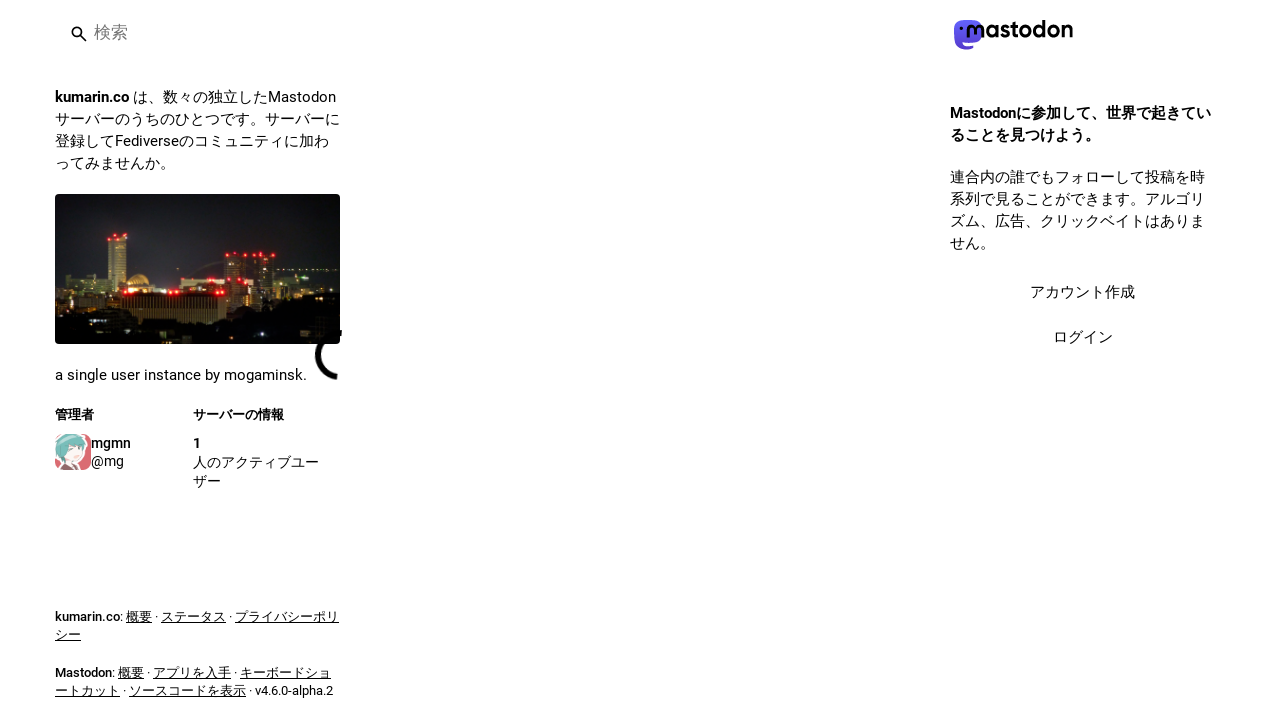

--- FILE ---
content_type: text/html; charset=utf-8
request_url: https://don.kumarin.co/@mg
body_size: 16702
content:
<!DOCTYPE html>
<html class="custom-scrollbars no-reduce-motion" data-contrast="auto" data-mode="dark" data-user-theme="default" lang="ja">
<head>
<meta charset="utf-8">
<meta content="width=device-width, initial-scale=1, viewport-fit=cover" name="viewport">
<link href="/packs/assets/favicon-16x16-rJNYth_I.png" rel="icon" sizes="16x16" type="image/png">
<link href="/packs/assets/favicon-32x32-GnhF8LDh.png" rel="icon" sizes="32x32" type="image/png">
<link href="/packs/assets/favicon-48x48-CHgBqcOb.png" rel="icon" sizes="48x48" type="image/png">
<link href="/packs/assets/apple-touch-icon-57x57-CnCGI-et.png" rel="apple-touch-icon" sizes="57x57">
<link href="/packs/assets/apple-touch-icon-60x60-Cky65PdB.png" rel="apple-touch-icon" sizes="60x60">
<link href="/packs/assets/android-chrome-72x72-CxAhRt8E.png" rel="apple-touch-icon" sizes="72x72">
<link href="/packs/assets/apple-touch-icon-76x76-m-QXvdRP.png" rel="apple-touch-icon" sizes="76x76">
<link href="/packs/assets/apple-touch-icon-114x114-BNTNegv3.png" rel="apple-touch-icon" sizes="114x114">
<link href="/packs/assets/apple-touch-icon-120x120-ztjmRq5t.png" rel="apple-touch-icon" sizes="120x120">
<link href="/packs/assets/android-chrome-144x144-Co0p_9ti.png" rel="apple-touch-icon" sizes="144x144">
<link href="/packs/assets/apple-touch-icon-152x152-bysM_DeR.png" rel="apple-touch-icon" sizes="152x152">
<link href="/packs/assets/apple-touch-icon-167x167-CUOXtA-l.png" rel="apple-touch-icon" sizes="167x167">
<link href="/packs/assets/apple-touch-icon-180x180-BXZzxIad.png" rel="apple-touch-icon" sizes="180x180">
<link href="/packs/assets/apple-touch-icon-1024x1024-D_sJTvqI.png" rel="apple-touch-icon" sizes="1024x1024">
<link color="#6364FF" href="/packs/assets/logo-symbol-icon-BQIzGafT.svg" rel="mask-icon">
<link href="/manifest" rel="manifest">
<meta name="theme-color" content="#181820">
<meta content="yes" name="mobile-web-app-capable">
<title>mgmn (@mg@kumarin.co) - :kumarinco:</title>
<link rel="stylesheet" crossorigin="anonymous" href="/packs/assets/themes/default-0MUg95Gw.css" integrity="sha384-bPnC5sPu885Aq7sifIpDnvKnx/a3VSwiVVp9Uycs96KLkRtZ58IhSajtlKsD3p5J" media="all" />


<script src="/packs/assets/polyfills-DX2HmA-9.js" crossorigin="anonymous" type="module" integrity="sha384-4qixuNF2oCT1pF/QG+tKj4GF4FV2x2WZjC7ck5aUe5WujOoRkNyj8kwTwGItOXzn"></script>
<link rel="stylesheet" crossorigin="anonymous" href="/packs/assets/inert-BcT9Trv6.css" integrity="sha384-3QhUaYdsaIWdZ6XozPhzMlN6z+GCcEG6AKW7NHAKsQfUxZuHG0j9yB5wH74CZvr3" media="all" id="inert-style" />
<script src="/packs/assets/common-BM46ylff.js" crossorigin="anonymous" integrity="sha384-YcAYTOwCPqlZdowoMD29MJCZOrQpajy++y5+9tUc1xtHqs4Fql3qO+1WkZnNBCq9" type="module"></script><link rel="modulepreload" href="/packs/index-BKeh2uv_.js" as="script" crossorigin="anonymous" integrity="sha384-g9icwIFrp+8jKgbeeDGyd9gyRjXM4+vzut2h12EH26oEpqJL92tziENAnDCtdZxx">
<link rel="modulepreload" href="/packs/intl/ja-HJYnMoin.js" as="script" crossorigin="anonymous" integrity="sha384-Qsc0wMkZmx8OZC5P7Q5IQuidICrWcadsaFs6Y37P2cSru5EUUSyPBhSeeTDA7S6d">

<meta content="YyCDvj5YOfBde1foCcbFSQ==" name="style-nonce" nonce="YyCDvj5YOfBde1foCcbFSQ==" property="csp-nonce">
<link rel="stylesheet" href="https://don.kumarin.co/css/custom-6b631d28.css" media="all" />
<meta content="noindex, noarchive" name="robots">
<link href="https://don.kumarin.co/@mg.rss" rel="alternate" type="application/rss+xml">
<link href="https://don.kumarin.co/users/mg" rel="alternate" type="application/activity+json">
<link href="https://don.kumarin.co/users/mg" rel="alternate" type="application/ld+json; profile=&quot;https://www.w3.org/ns/activitystreams&quot;">
<link href="https://kumarin.co" rel="me" type="text/html">
<link href="https://github.com/mgmn" rel="me" type="text/html">
<link href="https://keyoxide.org/C4168F9001E52ADF167791833589C65DE4960DD3" rel="me" type="text/html">
<meta content="profile" property="og:type">
<meta content="1K 投稿, 106 フォロー中, 94 フォロワー · アイコンとドメイン名は #艦これ​:mogamin:​:kumarinco:​。" name="description">
<meta content="https://don.kumarin.co/@mg" property="og:url">
<meta content=":kumarinco:" property="og:site_name">
<meta content="mgmn (@mg@kumarin.co)" property="og:title">
<meta content="1K 投稿, 106 フォロー中, 94 フォロワー · アイコンとドメイン名は #艦これ​:mogamin:​:kumarinco:​。" property="og:description">
<meta content="https://don.kumarin.co/system/accounts/avatars/109/814/471/322/423/380/original/4009d0800ea789e7.png" property="og:image">
<meta content="400" property="og:image:width">
<meta content="400" property="og:image:height">
<meta content="summary" property="twitter:card">
<meta content="mg@kumarin.co" property="profile:username">

<meta content="BOWBR_mFC094RfEzJflFDzdmQQKYRuJ9eD68O1TOsJItZsOhNFGs8WWip94cf6e4f-d6624qVs7g0pgEoAn1yjE=" name="applicationServerKey">
<script id="initial-state" type="application/json">{"meta":{"access_token":null,"activity_api_enabled":false,"admin":null,"domain":"kumarin.co","limited_federation_mode":false,"locale":"ja","mascot":null,"profile_directory":false,"registrations_open":false,"repository":"mgmn/mastodon-kumarinco","search_enabled":false,"single_user_mode":false,"source_url":"https://github.com/mgmn/mastodon-kumarinco","sso_redirect":null,"status_page_url":"https://orteil.dashnet.org/cookieclicker/","streaming_api_base_url":"wss://don.kumarin.co","title":":kumarinco:","landing_page":"about","trends_enabled":false,"version":"4.6.0-alpha.2","terms_of_service_enabled":false,"local_live_feed_access":"authenticated","remote_live_feed_access":"authenticated","local_topic_feed_access":"authenticated","remote_topic_feed_access":"authenticated","auto_play_gif":null,"display_media":null,"reduce_motion":null,"use_blurhash":null},"compose":{"text":""},"accounts":{},"media_attachments":{"accept_content_types":[".jpg",".jpeg",".png",".gif",".webp",".heic",".heif",".avif",".webm",".mp4",".m4v",".mov",".ogg",".oga",".mp3",".wav",".flac",".opus",".aac",".m4a",".3gp",".wma","image/jpeg","image/png","image/gif","image/heic","image/heif","image/webp","image/avif","video/webm","video/mp4","video/quicktime","video/ogg","audio/wave","audio/wav","audio/x-wav","audio/x-pn-wave","audio/vnd.wave","audio/ogg","audio/vorbis","audio/mpeg","audio/mp3","audio/webm","audio/flac","audio/aac","audio/m4a","audio/x-m4a","audio/mp4","audio/3gpp","video/x-ms-asf"]},"settings":{},"languages":[["aa","Afar","Afaraf"],["ab","Abkhaz","аҧсуа бызшәа"],["ae","Avestan","avesta"],["af","Afrikaans","Afrikaans"],["ak","Akan","Akan"],["am","Amharic","አማርኛ"],["an","Aragonese","aragonés"],["ar","Arabic","اللغة العربية"],["as","Assamese","অসমীয়া"],["av","Avaric","авар мацӀ"],["ay","Aymara","aymar aru"],["az","Azerbaijani","azərbaycan dili"],["ba","Bashkir","башҡорт теле"],["be","Belarusian","беларуская мова"],["bg","Bulgarian","български език"],["bh","Bihari","भोजपुरी"],["bi","Bislama","Bislama"],["bm","Bambara","bamanankan"],["bn","Bengali","বাংলা"],["bo","Tibetan","བོད་ཡིག"],["br","Breton","brezhoneg"],["bs","Bosnian","bosanski jezik"],["ca","Catalan","Català"],["ce","Chechen","нохчийн мотт"],["ch","Chamorro","Chamoru"],["co","Corsican","corsu"],["cr","Cree","ᓀᐦᐃᔭᐍᐏᐣ"],["cs","Czech","čeština"],["cu","Old Church Slavonic","ѩзыкъ словѣньскъ"],["cv","Chuvash","чӑваш чӗлхи"],["cy","Welsh","Cymraeg"],["da","Danish","dansk"],["de","German","Deutsch"],["dv","Divehi","ދިވެހި"],["dz","Dzongkha","རྫོང་ཁ"],["ee","Ewe","Eʋegbe"],["el","Greek","Ελληνικά"],["en","English","English"],["eo","Esperanto","Esperanto"],["es","Spanish","Español"],["et","Estonian","eesti"],["eu","Basque","euskara"],["fa","Persian","فارسی"],["ff","Fula","Fulfulde"],["fi","Finnish","suomi"],["fj","Fijian","Vakaviti"],["fo","Faroese","føroyskt"],["fr","French","Français"],["fy","Western Frisian","Frysk"],["ga","Irish","Gaeilge"],["gd","Scottish Gaelic","Gàidhlig"],["gl","Galician","galego"],["gu","Gujarati","ગુજરાતી"],["gv","Manx","Gaelg"],["ha","Hausa","هَوُسَ"],["he","Hebrew","עברית"],["hi","Hindi","हिन्दी"],["ho","Hiri Motu","Hiri Motu"],["hr","Croatian","Hrvatski"],["ht","Haitian","Kreyòl ayisyen"],["hu","Hungarian","magyar"],["hy","Armenian","Հայերեն"],["hz","Herero","Otjiherero"],["ia","Interlingua","Interlingua"],["id","Indonesian","Bahasa Indonesia"],["ie","Interlingue","Interlingue"],["ig","Igbo","Asụsụ Igbo"],["ii","Nuosu","ꆈꌠ꒿ Nuosuhxop"],["ik","Inupiaq","Iñupiaq"],["io","Ido","Ido"],["is","Icelandic","Íslenska"],["it","Italian","Italiano"],["iu","Inuktitut","ᐃᓄᒃᑎᑐᑦ"],["ja","Japanese","日本語"],["jv","Javanese","basa Jawa"],["ka","Georgian","ქართული"],["kg","Kongo","Kikongo"],["ki","Kikuyu","Gĩkũyũ"],["kj","Kwanyama","Kuanyama"],["kk","Kazakh","қазақ тілі"],["kl","Kalaallisut","kalaallisut"],["km","Khmer","ខេមរភាសា"],["kn","Kannada","ಕನ್ನಡ"],["ko","Korean","한국어"],["kr","Kanuri","Kanuri"],["ks","Kashmiri","कश्मीरी"],["ku","Kurmanji (Kurdish)","Kurmancî"],["kv","Komi","коми кыв"],["kw","Cornish","Kernewek"],["ky","Kyrgyz","Кыргызча"],["la","Latin","latine"],["lb","Luxembourgish","Lëtzebuergesch"],["lg","Ganda","Luganda"],["li","Limburgish","Limburgs"],["ln","Lingala","Lingála"],["lo","Lao","ລາວ"],["lt","Lithuanian","lietuvių kalba"],["lu","Luba-Katanga","Tshiluba"],["lv","Latvian","Latviski"],["mg","Malagasy","fiteny malagasy"],["mh","Marshallese","Kajin M̧ajeļ"],["mi","Māori","te reo Māori"],["mk","Macedonian","македонски јазик"],["ml","Malayalam","മലയാളം"],["mn","Mongolian","Монгол хэл"],["mn-Mong","Traditional Mongolian","ᠮᠣᠩᠭᠣᠯ ᠬᠡᠯᠡ"],["mr","Marathi","मराठी"],["ms","Malay","Bahasa Melayu"],["ms-Arab","Jawi Malay","بهاس ملايو"],["mt","Maltese","Malti"],["my","Burmese","ဗမာစာ"],["na","Nauru","Ekakairũ Naoero"],["nb","Norwegian Bokmål","Norsk bokmål"],["nd","Northern Ndebele","isiNdebele"],["ne","Nepali","नेपाली"],["ng","Ndonga","Owambo"],["nl","Dutch","Nederlands"],["nn","Norwegian Nynorsk","Norsk Nynorsk"],["no","Norwegian","Norsk"],["nr","Southern Ndebele","isiNdebele"],["nv","Navajo","Diné bizaad"],["ny","Chichewa","chiCheŵa"],["oc","Occitan","occitan"],["oj","Ojibwe","ᐊᓂᔑᓈᐯᒧᐎᓐ"],["om","Oromo","Afaan Oromoo"],["or","Oriya","ଓଡ଼ିଆ"],["os","Ossetian","ирон æвзаг"],["pa","Punjabi","ਪੰਜਾਬੀ"],["pi","Pāli","पाऴि"],["pl","Polish","Polski"],["ps","Pashto","پښتو"],["pt","Portuguese","Português"],["qu","Quechua","Runa Simi"],["rm","Romansh","rumantsch grischun"],["rn","Kirundi","Ikirundi"],["ro","Romanian","Română"],["ru","Russian","Русский"],["rw","Kinyarwanda","Ikinyarwanda"],["sa","Sanskrit","संस्कृतम्"],["sc","Sardinian","sardu"],["sd","Sindhi","सिन्धी"],["se","Northern Sami","Davvisámegiella"],["sg","Sango","yângâ tî sängö"],["si","Sinhala","සිංහල"],["sk","Slovak","slovenčina"],["sl","Slovenian","slovenščina"],["sn","Shona","chiShona"],["so","Somali","Soomaaliga"],["sq","Albanian","Shqip"],["sr","Serbian","српски језик"],["ss","Swati","SiSwati"],["st","Southern Sotho","Sesotho"],["su","Sundanese","Basa Sunda"],["sv","Swedish","Svenska"],["sw","Swahili","Kiswahili"],["ta","Tamil","தமிழ்"],["te","Telugu","తెలుగు"],["tg","Tajik","тоҷикӣ"],["th","Thai","ไทย"],["ti","Tigrinya","ትግርኛ"],["tk","Turkmen","Türkmen"],["tl","Tagalog","Tagalog"],["tn","Tswana","Setswana"],["to","Tonga","faka Tonga"],["tr","Turkish","Türkçe"],["ts","Tsonga","Xitsonga"],["tt","Tatar","татар теле"],["tw","Twi","Twi"],["ty","Tahitian","Reo Tahiti"],["ug","Uyghur","ئۇيغۇرچە‎"],["uk","Ukrainian","Українська"],["ur","Urdu","اردو"],["uz","Uzbek","Ўзбек"],["ve","Venda","Tshivenḓa"],["vi","Vietnamese","Tiếng Việt"],["vo","Volapük","Volapük"],["wa","Walloon","walon"],["wo","Wolof","Wollof"],["xh","Xhosa","isiXhosa"],["yi","Yiddish","ייִדיש"],["yo","Yoruba","Yorùbá"],["za","Zhuang","Saɯ cueŋƅ"],["zh","Chinese","中文"],["zu","Zulu","isiZulu"],["zh-CN","Chinese (China)","简体中文"],["zh-HK","Chinese (Hong Kong)","繁體中文（香港）"],["zh-TW","Chinese (Taiwan)","繁體中文（臺灣）"],["zh-YUE","Cantonese","廣東話"],["ast","Asturian","Asturianu"],["chr","Cherokee","ᏣᎳᎩ ᎦᏬᏂᎯᏍᏗ"],["ckb","Sorani (Kurdish)","سۆرانی"],["cnr","Montenegrin","crnogorski"],["csb","Kashubian","Kaszëbsczi"],["gsw","Swiss German","Schwiizertütsch"],["jbo","Lojban","la .lojban."],["kab","Kabyle","Taqbaylit"],["ldn","Láadan","Láadan"],["lfn","Lingua Franca Nova","lingua franca nova"],["moh","Mohawk","Kanienʼkéha"],["nds","Low German","Plattdüütsch"],["pdc","Pennsylvania Dutch","Pennsilfaani-Deitsch"],["sco","Scots","Scots"],["sma","Southern Sami","Åarjelsaemien Gïele"],["smj","Lule Sami","Julevsámegiella"],["szl","Silesian","ślůnsko godka"],["tok","Toki Pona","toki pona"],["vai","Vai","ꕙꔤ"],["xal","Kalmyk","Хальмг келн"],["zba","Balaibalan","باليبلن"],["zgh","Standard Moroccan Tamazight","ⵜⴰⵎⴰⵣⵉⵖⵜ"]],"features":[],"push_subscription":null,"role":null}</script>
<script src="/packs/assets/application-DuPy1dKp.js" crossorigin="anonymous" integrity="sha384-6NihHNI2SHMK+/leBHLffZZRlpEo5jbZG/02+OBYcjg9w19BHcFGIka2vgkU7VaO" type="module"></script><link rel="modulepreload" href="/packs/index-CRvmqMsX.js" as="script" crossorigin="anonymous" integrity="sha384-AfC14KaS07OJsih3QY24+dH55SG//sokIIGDVBv4XcFqUI5GLwvOshFS1z86anoU"><link rel="modulepreload" href="/packs/load_locale-JRYWRkEu.js" as="script" crossorigin="anonymous" integrity="sha384-fcIJeX3e8uadIFw+4+OF+d9AOjxKHs+O2eugxqaLWCwnt4vJT6uWZrodzvFALYRJ"><link rel="modulepreload" href="/packs/client-BVLql31A.js" as="script" crossorigin="anonymous" integrity="sha384-jgIpImmf/qVU7JnxDAmxD/fuo1Aa2nWQH4o/G7b4hZrWNv3l59/5Yq/oIj69RDFN"><link rel="modulepreload" href="/packs/poll-DhgBNq-n.js" as="script" crossorigin="anonymous" integrity="sha384-oGqROLwSpewSlWLLOQPIBLznFMmVh8Uf2enykkb9jo9DaOJDZ0GBakDwsWgwz6Fa"><link rel="modulepreload" href="/packs/Helmet-2t1Lh997.js" as="script" crossorigin="anonymous" integrity="sha384-pSvm7WEjHOZADYgYlncSfZbRcQ98zubw+YmY/AsF7sPMyuBsNtcc3dsqJJIG8cFv"><link rel="modulepreload" href="/packs/streaming-BEdqDUpS.js" as="script" crossorigin="anonymous" integrity="sha384-23wIUWWRsdVwzfJCCS+f/ggmo9urNXboMy81vnnrKxaXplLn6Poq9oaCk5kUk8gR"><link rel="modulepreload" href="/packs/message-CzG3CINb.js" as="script" crossorigin="anonymous" integrity="sha384-EFZCpXMdeGrUOsDlJeukQ4w2lFiQP6n/GBkpau0mdxVQLw7DkNspH2PdG4PTjHC0"><link rel="modulepreload" href="/packs/index-HNXFfNAP.js" as="script" crossorigin="anonymous" integrity="sha384-/J8Q6IKmGO0elQVQW5MQJVhHdBEEZIxnyH5TPLis6gxh9J3rcgQZFdmroD3NLL2h"><link rel="modulepreload" href="/packs/onboarding-DBePkDi8.js" as="script" crossorigin="anonymous" integrity="sha384-8njvocak34XGEg1GEJ0/Byy6qMfH8cSoWFk8atqR5y0R3Fqb675r1EHIsa9+gckU"><link rel="modulepreload" href="/packs/modal_container-7mu5OiP2.js" as="script" crossorigin="anonymous" integrity="sha384-QbHIn5q7NiUY79u9DQpiXp9lAsjPe0bGzK5oBHRT/ArxXjHCJaZN57Hr1iSUaMGv"><link rel="modulepreload" href="/packs/status_quoted-Dt__oOmB.js" as="script" crossorigin="anonymous" integrity="sha384-9bTBgnBVaTAW3b2rV5/YEkvxoEWRw7F9WONGFFnxMsKL4LWrfWzObA6uA5CnYSjB"><link rel="modulepreload" href="/packs/short_number-DesFtDva.js" as="script" crossorigin="anonymous" integrity="sha384-y0YDPxvG2ehdc2aKNBCzP59ypc2fUlO23Wldejnzg3BgFuTdTaDr/mDZQax2hN/B"><link rel="modulepreload" href="/packs/familiar_followers-Bx8jjD8m.js" as="script" crossorigin="anonymous" integrity="sha384-Ve+R1jTfF10kCYDkALhnwwSDQ1SmHv485+TmO17rWNcpvEeoPmiEzuzHl8oxCkBx"><link rel="modulepreload" href="/packs/avatar_group-BpjHn2Lh.js" as="script" crossorigin="anonymous" integrity="sha384-xiIVlddvk+CyzJEHLOBvFqhjMI3fxPdSZzjV9Q7rGt/xRki2Upd0jih8jVsXTg9z"><link rel="modulepreload" href="/packs/counters-M-fwd-J0.js" as="script" crossorigin="anonymous" integrity="sha384-zB0bc3fZR53tNU9HQICLPq73Jb2GPPgdPxr7TSZXH1Q9vxD9xdYm4es8/hPq+DtB"><link rel="modulepreload" href="/packs/follow_button-AzjokPxH.js" as="script" crossorigin="anonymous" integrity="sha384-uYccDEEJZD0vZnTZcPA//8+1CqWi1hQLxb1Wk8GbY4IEseOlxp4kEYw+RMWDIqrg"><link rel="modulepreload" href="/packs/useTimeout-COLZc7C3.js" as="script" crossorigin="anonymous" integrity="sha384-Eo/3L7YsH02GYvTyIzx8dWbgIkcq5X2q2DhgmW9kvF5bjUjFAGI17TFQIcQwnNMn"><link rel="modulepreload" href="/packs/audio-index-CCjMTeD0.js" as="script" crossorigin="anonymous" integrity="sha384-1DmC+HLNxb2VQbpMIh3wYs2PDxJzdOpv/uKwRlpQFNyZWMu2L1128ogObwvlLJ23"><link rel="modulepreload" href="/packs/index-BI5wpsdq.js" as="script" crossorigin="anonymous" integrity="sha384-X09etwMgtuaFV17j9j5HgEdwCcfxPGrTrpZNAQn1Q1iOpgzk7TQbxta3AJsjkG3j"><link rel="modulepreload" href="/packs/media_modal-q3OEE38G.js" as="script" crossorigin="anonymous" integrity="sha384-RU74u7CHVWcCY7+81dNOi/dGM13vBJOCSIJAn1SrqugwgksMk2pryzs82Hd23PVy"><link rel="modulepreload" href="/packs/close-CmMEHvuZ.js" as="script" crossorigin="anonymous" integrity="sha384-DN7aTRumIRhkxNV3xLOJ8qXQpQy9mi844azRxIJLZnsPFDf21MrmrDNqblnE794Q"><link rel="modulepreload" href="/packs/bundle_column_error-YeSiBH5t.js" as="script" crossorigin="anonymous" integrity="sha384-xtWEHE13iC9HWQ5+oPG8WhGnEQjWk7KcbEZXR1+LUDEgHoFlgUVMgeBIGRDUDIYT"><link rel="modulepreload" href="/packs/navigation_bar-tvBU35Iy.js" as="script" crossorigin="anonymous" integrity="sha384-MK8XtVUlTj9FcSekHUQ6NXLfBTjuocrlddj9BZ9cH1XekwxbooLJy3nFUk+LZbRi"><link rel="modulepreload" href="/packs/scroll-BygYx8ga.js" as="script" crossorigin="anonymous" integrity="sha384-jIZOX3+fCnbj97stw4XNycf0ur8+QQ918rmIdhs0BF/k3eiL1jwTf6L4DbvbAk+I"><link rel="modulepreload" href="/packs/column_header-7NNfKFUF.js" as="script" crossorigin="anonymous" integrity="sha384-cqlV/tMZJ2sCje3e7u6ulrrPp4NC99mLBuJzfd+vzNSSRbNnDqhVTxzQd3ueXvdx"><link rel="modulepreload" href="/packs/column-Dqj1xNII.js" as="script" crossorigin="anonymous" integrity="sha384-25iUgQepoQsH3GSS+DRfH3lPq0h3ybInhGIICLDG08G+xkvjVXgNa3Q8vrGEeCkV"><link rel="modulepreload" href="/packs/index-lUln3qIe.js" as="script" crossorigin="anonymous" integrity="sha384-6txVdlR79Cn1kJtrBD9DHKA8YkKJxL6EmKkwN9QCL94oJyygFOtMeeB8JPsV+6Vg"><link rel="modulepreload" href="/packs/server_hero_image-Dx8mqEqd.js" as="script" crossorigin="anonymous" integrity="sha384-aqgoyZlvRaxAhzeBIYHHLzThfcyKOJzIo0B8MZidt90+hTsISHIaTXQNkVczsq95"><link rel="modulepreload" href="/packs/skeleton-CsxIDQxe.js" as="script" crossorigin="anonymous" integrity="sha384-aULPHnmKzn2Ge13/YAVYbMzOwqHdJHZQXGki+hz7yWv6A1mN7y+QcBYmGuquR8GA"><link rel="modulepreload" href="/packs/search-D9owf5wZ.js" as="script" crossorigin="anonymous" integrity="sha384-G0BteJY0oR80jt1/R5uRa1vPw+JASz4yvS1IlAh8HC9AS7ci1gqpMbS4ct8+y7Jp"><link rel="modulepreload" href="/packs/compose_form_container-BH4FcMZQ.js" as="script" crossorigin="anonymous" integrity="sha384-Sq++a2Six6+HdyayCWg1c7szHBY2lfk/Oqo/BoYuoKnQmnk4DuEwjJFuLWH63sPa"><link rel="modulepreload" href="/packs/link_footer-DC4h2vlC.js" as="script" crossorigin="anonymous" integrity="sha384-RJ9iB3a/koxDHL71BYQkgcdzTpbXmpO3nuzM6DH8qcfJW/kEchMr/O4bkgfkXrwk"><link rel="modulepreload" href="/packs/index-C4e6bcXy.js" as="script" crossorigin="anonymous" integrity="sha384-zqhkcOerTCXEProlZLv6azx8Z6/4yA3FezycqoRPbQzJnUO4DqkJgkYoG/CqCiUX"><link rel="modulepreload" href="/packs/intl_provider-Cz2tnRh-.js" as="script" crossorigin="anonymous" integrity="sha384-t1vyyof3RXB1Xn48TSJMSXtuFZGl+4At+Kb6I3jOik0tnQnqgztaXG5WumEmTQnp"><link rel="modulepreload" href="/packs/scroll_context-tcgmA9__.js" as="script" crossorigin="anonymous" integrity="sha384-uvafSnWn2WAuApVdH0JfdWankNCL4qWThomRRzt1o8Wq+j33lVmW/l/A8QOKtbEy"><link rel="modulepreload" href="/packs/ready-DpOgoWSg.js" as="script" crossorigin="anonymous" integrity="sha384-22hVUedg0ViqHBSq0xZOejCiuRf00gNIUPOuN3DqhipWYIaGi2H3wdFJxpJo3ZRJ"><link rel="modulepreload" href="/packs/relative_timestamp-CfhbeL2j.js" as="script" crossorigin="anonymous" integrity="sha384-Mq1yctSZJmGlz0zG+pkDTdNiPiKGmy+5+bIAvmalm5/QQhoZKiJLOuoS2o8B1D3o"><link rel="modulepreload" href="/packs/index-DUY7J2K7.js" as="script" crossorigin="anonymous" integrity="sha384-AA2upUZgniO0wHTCPjsggtFkY6+fuxT9VmGm0pQo/HYjHU7u43FDMV9f3fXq1/Lj"><link rel="modulepreload" href="/packs/api-BfAyAiTD.js" as="script" crossorigin="anonymous" integrity="sha384-K4DkXROiyAHBGlAy8iVOBoAOCj3cittOYl3r8hktks1IRVzkN7kRiy1poNb/62H8"><link rel="modulepreload" href="/packs/index-C_CZJOIf.js" as="script" crossorigin="anonymous" integrity="sha384-mxNHSJ+DrpfDKtbhgtc8u3pFTcaNmg9qikznprdLWKnXTEEyKNVwGoEACK4XLd6V"><link rel="modulepreload" href="/packs/index-ClLGc9T3.js" as="script" crossorigin="anonymous" integrity="sha384-N0KaXL0qKNS+kKG3yweu8ima4vZw/FizuWkuojEZO9koPU/FkODrgodGszDXFSZ0"><link rel="modulepreload" href="/packs/react-textarea-autosize.browser.esm-lWFWjKGD.js" as="script" crossorigin="anonymous" integrity="sha384-rkZYlobfGaO98KN1biCDdRezKupEqVXJ5VlU00DZQOKTGvDDhxXDS1XmhgyLKEnY"><link rel="modulepreload" href="/packs/use-isomorphic-layout-effect.browser.esm-Bs02Aj13.js" as="script" crossorigin="anonymous" integrity="sha384-6PFPFiBDx7p2W4ggUuyLIj6CQSCqoKFc2R2Zte66DkWUI2XjvMQDyhP8nJUfe00W"><link rel="modulepreload" href="/packs/useSelectableClick-DtMUiT1A.js" as="script" crossorigin="anonymous" integrity="sha384-DFjfRKtry5IgTXn/2a8BxGpltiYUvMetus4hjKLH+U+VDQD4BwnWyLSHs4kFdqoK"><link rel="modulepreload" href="/packs/embedded_status-BUrbovy3.js" as="script" crossorigin="anonymous" integrity="sha384-1jkXmz19o7DPOiLGrEKolBPa+iiBYvmyp24BqgRJuwVTYZPx2OascrvosohD+vWX"><link rel="modulepreload" href="/packs/embedded_status_content-DkTYzWFA.js" as="script" crossorigin="anonymous" integrity="sha384-m7+j/BhSqjN8OJdK7o44Df6efjrtmOMstzjF11+kzmN5Er7J/nwVwPS9svoHNbiQ"><link rel="modulepreload" href="/packs/gif-BaEykmOF.js" as="script" crossorigin="anonymous" integrity="sha384-by/IJvTEYv7lkf92VZCUkSLY5nlo12b0uyF6c/NYD1Y4i+2jIAtSjP0jX6h+Ib5V"><link rel="modulepreload" href="/packs/unfold_more-BBJXxP-7.js" as="script" crossorigin="anonymous" integrity="sha384-hTzx5UpvcWUo8LPdw2/euL8D4iQObvgEDzLIg1znCAKJPUEY5N5pe/WaQor9MpI/"><link rel="modulepreload" href="/packs/dropdown_selector--qNNyXZc.js" as="script" crossorigin="anonymous" integrity="sha384-6+rETSt087NG5duGGmSoAK26ktW1iBpgdv/MfS1CjSRjASoxskgYdk4wiVnZf3ET"><link rel="modulepreload" href="/packs/info-3hxAmYMY.js" as="script" crossorigin="anonymous" integrity="sha384-80lJIJhbKvmpxboMUaEMz6J1tkKNzK9h7WX5pHUeZcN3s9sfM3TUubbCJs8437i4"><link rel="modulepreload" href="/packs/numbers-BLyy7tyF.js" as="script" crossorigin="anonymous" integrity="sha384-cq6MiPGwO6bw4zSmQ5ZiG9fD+AXZVyalfRjO/t8k/oHS3EAnl8Oj3e3OfsA+sQBr"><link rel="modulepreload" href="/packs/visualizer-DZdkjSON.js" as="script" crossorigin="anonymous" integrity="sha384-mtEDBEzCENMtw//D1NBmH207dQDCwnqBbVvzLhos+F71vktyrdISJG2JAMy0bdYJ"><link rel="modulepreload" href="/packs/fullscreen-BoSaMVWo.js" as="script" crossorigin="anonymous" integrity="sha384-J+d1oGbc3OzezOHCc+FVNIqGoL7SHHUPnvLDdqAQu8N3lt5rX+2afk2/48CcbppN"><link rel="modulepreload" href="/packs/use-gesture-react.esm-DyiX686E.js" as="script" crossorigin="anonymous" integrity="sha384-kdxZ6EX1lTXOLcxA/f5bE/uvp8uD5dpFN/Ui6aEnjmvwLOwnxNGTX6gKVUo7l5fr"><link rel="modulepreload" href="/packs/chevron_left-DfWK0N1N.js" as="script" crossorigin="anonymous" integrity="sha384-UPMR9X/vxAf0t8omXw4mIFeY0OBhT3cQgTiikDTh91EoZuofo4H/D3guIM7YaBgl"><link rel="modulepreload" href="/packs/add-DgcQ8spg.js" as="script" crossorigin="anonymous" integrity="sha384-TqD71gW15KGHdwCr7epjOXgtyCrwnVVFM4kr467JpQEbvX0l29t+ftIVgNGSsx2h"><link rel="modulepreload" href="/packs/home-fill-BQ0kzA_f.js" as="script" crossorigin="anonymous" integrity="sha384-meWnsaD9EI68LKqpg412WBFgX4vMFYQ5bnmExEG9bj5tMrN6wOBsRirKH6Y/Fh/p"><link rel="modulepreload" href="/packs/settings-DcsUB7-P.js" as="script" crossorigin="anonymous" integrity="sha384-FKzyq6MCOAHsvW4LQ9DI5y6CIRCdd2ZzzeBkJjtUlj7ZAjwdZtW/vnVxbDlz9832"><link rel="modulepreload" href="/packs/notifications-CYZxyKEJ.js" as="script" crossorigin="anonymous" integrity="sha384-hZtrYm3aXE+zcH0nThqs3Tzz/1KvyzBFq34xi2x2WdEWjiIGEXDbLgqQRexQeSJh"><link rel="modulepreload" href="/packs/notifications-MppM2Z6t.js" as="script" crossorigin="anonymous" integrity="sha384-NUei2tBib6G/uE4tbOiy5RLwNHEov5yhZ4J2/7ytb9DLLlZJdXdm4f5lrc8SzHaa"><link rel="modulepreload" href="/packs/hashtags-BTGGmrsV.js" as="script" crossorigin="anonymous" integrity="sha384-2hSh1MwRgZ3GD289svqeVxdRkoPQ8mldCb9IPYJO0R37oG60tlkT/YtBNFmfl/HG"><link rel="modulepreload" href="/packs/icon_with_badge-w3xsS4FF.js" as="script" crossorigin="anonymous" integrity="sha384-SCerWS1BdnS/k1fdFxM9S1HuRP5HwOcLunciJFcYl/v6seTJiTU++xgYi7k6P36r"><link rel="modulepreload" href="/packs/verified_badge-iej_MhSw.js" as="script" crossorigin="anonymous" integrity="sha384-sBMiy7cCbHqcJQFoYvY0aP7OHbvfmLNW+h+/2n0QSqftZVgy//2r8byVKY7QO/U5"><link rel="modulepreload" href="/packs/check_box-DgYUWBbF.js" as="script" crossorigin="anonymous" integrity="sha384-i7Mnctu13roYmuPkWFbPTmnyBsOk9PEDKCB+qAclHvwc5b1FdclDeJXpZ0WSjdIA"><link rel="modulepreload" href="/packs/done-B6Bc5IJ5.js" as="script" crossorigin="anonymous" integrity="sha384-mZKmpKV5MPOpBmcHGhqy2iZSeIM7lG5HmcwyESelKdA89wVjkLL9u9aGe6pNPHwm"><link rel="modulepreload" href="/packs/emoji_picker_dropdown_container-CFmrfvLh.js" as="script" crossorigin="anonymous" integrity="sha384-CJ7LHbRQ1l0YE98po053PqC1FTdED/y0bYb7UuGBtDqfUbdM0aV6+YQoG0hUSNlr"><link rel="modulepreload" href="/packs/fuzzysort-D5GkyM5m.js" as="script" crossorigin="anonymous" integrity="sha384-34LJDh8xCPvoGkit8znNw04TRvuMt2xZZwf0nUBYzFh+W6LxFGuJPfeDmYhAX1Q4"><link rel="modulepreload" href="/packs/utilities.esm-TLDwwaKg.js" as="script" crossorigin="anonymous" integrity="sha384-ODy6xaKSHi90Ri6Tfh7xRIHU/zfsUVwJWN/6D7HL2+tX3l2z67+zikjxqV82zvkS"><link rel="modulepreload" href="/packs/edit-D3Obh9QK.js" as="script" crossorigin="anonymous" integrity="sha384-Fqyw/QKqmE767NXAMoF+BHWiKdJ5oQQNOOsjoAB1/pTLe0eVf+sG70RFCwSF0mct"><link rel="modulepreload" href="/packs/bookmarks-fill-DL9VgGfG.js" as="script" crossorigin="anonymous" integrity="sha384-QBqqW0UIvXQpIPO2UfMvP2A9KH3TpdUfBnvuNq3HNlXQ55hpPV4+tISZTyS1Nc5M"><link rel="modulepreload" href="/packs/person_add-fill-C6g1sZU0.js" as="script" crossorigin="anonymous" integrity="sha384-vxQyX294wkSHWlTWL3b3fhoTbhCw7SFjhU4R5QNhChobv0/1vTL1JPndtmTow56e"><link rel="modulepreload" href="/packs/person_add-oJ7DvvXA.js" as="script" crossorigin="anonymous" integrity="sha384-fWkQQgEyAjvzNASW5NWEX8JUo3/x9SznnGPMHa1/Jd0VZ1wBWCfcddN8YEV6gLLR"><link rel="modulepreload" href="/packs/trending_up-BZx6-ry7.js" as="script" crossorigin="anonymous" integrity="sha384-WijKsTFJZcJ0r1JWR9BL48b5ycvwywpDz8fLYV8kNXsmYZHuhyM98CLX8qcJ5fCP"><link rel="modulepreload" href="/packs/index.module-Cn9ttUNP.js" as="script" crossorigin="anonymous" integrity="sha384-hfJcnfiui71yVD4OJBeMmZK9QP2YQrJ/GievHNyurFGmcIXwzKO4RQbbn8noLAF2"><link rel="modulepreload" href="/packs/tag-DqUOYez6.js" as="script" crossorigin="anonymous" integrity="sha384-ioIDUQ9uYAzi7szURhaJCVwZhi+VYI5llm8gdViMrtgpDw1QXrQbdLdj8/6Fs5T9"><link rel="modulepreload" href="/packs/list_alt-CjSIEV1Q.js" as="script" crossorigin="anonymous" integrity="sha384-nhPNA12rklgkZ/VYL13K7XVYDr4dDKBDNs8l1+jOzgEqPZyKj6LALcSbqDiWKIhW"><link rel="modulepreload" href="/packs/lists-jUMGw56D.js" as="script" crossorigin="anonymous" integrity="sha384-DbRil8+C2g0wtAhRXMPDOfMxdKDxl0AvOQNtIjWkyAsQSfN+rQ8JcBYsseDQ2ZoT"><link rel="modulepreload" href="/packs/hashtag-DqSxDsWH.js" as="script" crossorigin="anonymous" integrity="sha384-Q++krzvnQAX7vEJk9jdWppd40/Q3qPmy6TCxawBjnG7AIhkaNFd++zBXLHzGP1sO"><link rel="modulepreload" href="/packs/index-Bs4iX556.js" as="script" crossorigin="anonymous" integrity="sha384-guSeBtvJpZsd67y7zg8JmkjOoSfdV5KoyMejVbY1o1NOjdQlDGHYQGm1KPCHonHN"><link rel="stylesheet" crossorigin="anonymous" href="/packs/assets/status_quoted-BaLPn7qW.css" integrity="sha384-QjVZFmiWsaPUNFSMGrLB2evHpPx6TRe+Iu7u3nKrtmfgJzm3T+Orr4o43FlsfzoI" media="screen" /><link rel="stylesheet" crossorigin="anonymous" href="/packs/assets/compose_form_container-D8HBmaSh.css" integrity="sha384-hjY308WloggahHkay1PearY31vO6kJkmW/gx9OD03gb7OE549JNJTylIBwNGUFED" media="screen" /><link rel="stylesheet" crossorigin="anonymous" href="/packs/assets/index-oEzI-wbg.css" integrity="sha384-uW7Jc/UVO4aLpi/hsXqKhaYvkIP2p178oLDr4dHShNVdtqn7GsMrdcxxhM9by3lf" media="screen" />

</head>
<body class="app-body">
<div class="notranslate app-holder" data-props="{&quot;locale&quot;:&quot;ja&quot;}" id="mastodon">
<noscript>
<img alt="Mastodon" src="/packs/assets/logo-DXQkHAe5.svg" />
<div>
Mastodonのウェブアプリケーションを利用する場合はJavaScriptを有効にしてください。またはあなたのプラットフォーム向けの<a href="https://joinmastodon.org/apps">Mastodonネイティブアプリ</a>を探すことができます。
</div>
</noscript>
</div>


<div aria-hidden="true" class="logo-resources" inert tabindex="-1">
<svg xmlns="http://www.w3.org/2000/svg" xmlns:xlink="http://www.w3.org/1999/xlink" width="79" height="79" viewBox="0 0 79 75"><symbol id="logo-symbol-icon"><path d="M63 45.3v-20c0-4.1-1-7.3-3.2-9.7-2.1-2.4-5-3.7-8.5-3.7-4.1 0-7.2 1.6-9.3 4.7l-2 3.3-2-3.3c-2-3.1-5.1-4.7-9.2-4.7-3.5 0-6.4 1.3-8.6 3.7-2.1 2.4-3.1 5.6-3.1 9.7v20h8V25.9c0-4.1 1.7-6.2 5.2-6.2 3.8 0 5.8 2.5 5.8 7.4V37.7H44V27.1c0-4.9 1.9-7.4 5.8-7.4 3.5 0 5.2 2.1 5.2 6.2V45.3h8ZM74.7 16.6c.6 6 .1 15.7.1 17.3 0 .5-.1 4.8-.1 5.3-.7 11.5-8 16-15.6 17.5-.1 0-.2 0-.3 0-4.9 1-10 1.2-14.9 1.4-1.2 0-2.4 0-3.6 0-4.8 0-9.7-.6-14.4-1.7-.1 0-.1 0-.1 0s-.1 0-.1 0 0 .1 0 .1 0 0 0 0c.1 1.6.4 3.1 1 4.5.6 1.7 2.9 5.7 11.4 5.7 5 0 9.9-.6 14.8-1.7 0 0 0 0 0 0 .1 0 .1 0 .1 0 0 .1 0 .1 0 .1.1 0 .1 0 .1.1v5.6s0 .1-.1.1c0 0 0 0 0 .1-1.6 1.1-3.7 1.7-5.6 2.3-.8.3-1.6.5-2.4.7-7.5 1.7-15.4 1.3-22.7-1.2-6.8-2.4-13.8-8.2-15.5-15.2-.9-3.8-1.6-7.6-1.9-11.5-.6-5.8-.6-11.7-.8-17.5C3.9 24.5 4 20 4.9 16 6.7 7.9 14.1 2.2 22.3 1c1.4-.2 4.1-1 16.5-1h.1C51.4 0 56.7.8 58.1 1c8.4 1.2 15.5 7.5 16.6 15.6Z" fill="currentColor"></path></symbol><use xlink:href="#logo-symbol-icon"></use></svg>
<svg xmlns="http://www.w3.org/2000/svg" xmlns:xlink="http://www.w3.org/1999/xlink" width="261" height="66" viewBox="0 0 261 66" fill="none">
<symbol id="logo-symbol-wordmark"><path d="M60.7539 14.4034C59.8143 7.41942 53.7273 1.91557 46.5117 0.849066C45.2943 0.668854 40.6819 0.0130005 29.9973 0.0130005H29.9175C19.2299 0.0130005 16.937 0.668854 15.7196 0.849066C8.70488 1.88602 2.29885 6.83152 0.744617 13.8982C-0.00294988 17.3784 -0.0827298 21.2367 0.0561464 24.7759C0.254119 29.8514 0.292531 34.918 0.753482 39.9728C1.07215 43.3305 1.62806 46.6614 2.41704 49.9406C3.89445 55.9969 9.87499 61.0369 15.7344 63.0931C22.0077 65.2374 28.7542 65.5934 35.2184 64.1212C35.9295 63.9558 36.6318 63.7638 37.3252 63.5451C38.8971 63.0459 40.738 62.4875 42.0913 61.5067C42.1099 61.4929 42.1251 61.4751 42.1358 61.4547C42.1466 61.4342 42.1526 61.4116 42.1534 61.3885V56.4903C42.153 56.4687 42.1479 56.4475 42.1383 56.4281C42.1287 56.4088 42.1149 56.3918 42.0979 56.3785C42.0809 56.3652 42.0611 56.3559 42.04 56.3512C42.019 56.3465 41.9971 56.3466 41.9761 56.3514C37.8345 57.3406 33.5905 57.8364 29.3324 57.8286C22.0045 57.8286 20.0336 54.3514 19.4693 52.9038C19.0156 51.6527 18.7275 50.3476 18.6124 49.0218C18.6112 48.9996 18.6153 48.9773 18.6243 48.9569C18.6333 48.9366 18.647 48.9186 18.6643 48.9045C18.6816 48.8904 18.7019 48.8805 18.7237 48.8758C18.7455 48.871 18.7681 48.8715 18.7897 48.8771C22.8622 49.8595 27.037 50.3553 31.2265 50.3542C32.234 50.3542 33.2387 50.3542 34.2463 50.3276C38.4598 50.2094 42.9009 49.9938 47.0465 49.1843C47.1499 49.1636 47.2534 49.1459 47.342 49.1193C53.881 47.8637 60.1038 43.9227 60.7362 33.9431C60.7598 33.5502 60.8189 29.8278 60.8189 29.4201C60.8218 28.0345 61.2651 19.5911 60.7539 14.4034Z" fill="url(#paint0_linear_89_11)"></path>
<path d="M12.3442 18.3034C12.3442 16.2668 13.9777 14.6194 15.997 14.6194C18.0163 14.6194 19.6497 16.2668 19.6497 18.3034C19.6497 20.34 18.0163 21.9874 15.997 21.9874C13.9777 21.9874 12.3442 20.34 12.3442 18.3034Z" fill="currentColor"></path>
<path d="M66.1484 21.4685V38.3839H59.4988V21.9744C59.4988 18.5109 58.0583 16.7597 55.1643 16.7597C51.9746 16.7597 50.3668 18.8482 50.3668 22.9603V31.9499H43.7687V22.9603C43.7687 18.8352 42.1738 16.7597 38.9712 16.7597C36.0901 16.7597 34.6367 18.5109 34.6367 21.9744V38.3839H28V21.4685C28 18.018 28.8746 15.268 30.6238 13.2314C32.4374 11.1948 34.8039 10.157 37.7365 10.157C41.132 10.157 43.7172 11.4802 45.415 14.1135L47.0742 16.9154L48.7334 14.1135C50.4311 11.4802 53.0035 10.157 56.4119 10.157C59.3444 10.157 61.711 11.1948 63.5246 13.2314C65.2738 15.268 66.1484 18.005 66.1484 21.4685ZM89.0297 29.8743C90.4059 28.4085 91.0619 26.5795 91.0619 24.3613C91.0619 22.1431 90.4059 20.3011 89.0297 18.9001C87.7049 17.4343 86.0329 16.7338 84.0007 16.7338C81.9685 16.7338 80.2965 17.4343 78.9717 18.9001C77.6469 20.3011 76.991 22.1431 76.991 24.3613C76.991 26.5795 77.6469 28.4215 78.9717 29.8743C80.2965 31.2753 81.9685 31.9888 84.0007 31.9888C86.0329 31.9888 87.7049 31.2883 89.0297 29.8743ZM91.0619 10.8316H97.6086V37.891H91.0619V34.6999C89.0811 37.3462 86.3416 38.6563 82.7788 38.6563C79.2161 38.6563 76.4765 37.3073 74.0456 34.5442C71.6533 31.7812 70.4443 28.3696 70.4443 24.3743C70.4443 20.3789 71.6661 17.0192 74.0456 14.2561C76.4893 11.4931 79.3833 10.0922 82.7788 10.0922C86.1744 10.0922 89.0811 11.3894 91.0619 14.0356V10.8445V10.8316ZM119.654 23.8683C121.583 25.3342 122.548 27.3837 122.496 29.9781C122.496 32.7411 121.532 34.9075 119.551 36.4122C117.57 37.878 115.178 38.6304 112.284 38.6304C107.049 38.6304 103.499 36.4641 101.621 32.1963L107.306 28.7847C108.065 31.1067 109.737 32.3001 112.284 32.3001C114.625 32.3001 115.782 31.5477 115.782 29.9781C115.782 28.8366 114.265 27.8118 111.165 27.0075C109.995 26.6833 109.03 26.359 108.271 26.0865C107.204 25.6585 106.29 25.1655 105.532 24.5688C103.654 23.103 102.689 21.1572 102.689 18.6666C102.689 16.0203 103.602 13.9059 105.429 12.3882C107.306 10.8186 109.596 10.0662 112.335 10.0662C116.709 10.0662 119.898 11.9601 121.982 15.7998L116.4 19.0428C115.59 17.2008 114.213 16.2798 112.335 16.2798C110.355 16.2798 109.39 17.0321 109.39 18.498C109.39 19.6395 110.908 20.6643 114.008 21.4685C116.4 22.0134 118.278 22.8176 119.641 23.8554L119.654 23.8683ZM140.477 17.538H134.741V28.7977C134.741 30.1468 135.255 30.964 136.22 31.3402C136.927 31.6126 138.355 31.6645 140.49 31.5607V37.891C136.079 38.4358 132.876 37.9948 130.998 36.5419C129.12 35.1409 128.207 32.5336 128.207 28.8106V17.538H123.795V10.8316H128.207V5.37038L134.754 3.25595V10.8316H140.49V17.538H140.477ZM161.352 29.7187C162.677 28.3177 163.333 26.5276 163.333 24.3613C163.333 22.195 162.677 20.4178 161.352 19.0039C160.027 17.6029 158.407 16.8894 156.426 16.8894C154.445 16.8894 152.825 17.5899 151.5 19.0039C150.227 20.4697 149.571 22.2469 149.571 24.3613C149.571 26.4757 150.227 28.2529 151.5 29.7187C152.825 31.1196 154.445 31.8331 156.426 31.8331C158.407 31.8331 160.027 31.1326 161.352 29.7187ZM146.883 34.5313C144.297 31.7682 143.024 28.4215 143.024 24.3613C143.024 20.3011 144.297 17.0062 146.883 14.2432C149.468 11.4802 152.67 10.0792 156.426 10.0792C160.182 10.0792 163.384 11.4802 165.97 14.2432C168.555 17.0062 169.88 20.4178 169.88 24.3613C169.88 28.3047 168.555 31.7682 165.97 34.5313C163.384 37.2943 160.233 38.6434 156.426 38.6434C152.619 38.6434 149.468 37.2943 146.883 34.5313ZM191.771 29.8743C193.095 28.4085 193.751 26.5795 193.751 24.3613C193.751 22.1431 193.095 20.3011 191.771 18.9001C190.446 17.4343 188.774 16.7338 186.742 16.7338C184.709 16.7338 183.037 17.4343 181.661 18.9001C180.336 20.3011 179.68 22.1431 179.68 24.3613C179.68 26.5795 180.336 28.4215 181.661 29.8743C183.037 31.2753 184.761 31.9888 186.742 31.9888C188.722 31.9888 190.446 31.2883 191.771 29.8743ZM193.751 0H200.298V37.891H193.751V34.6999C191.822 37.3462 189.082 38.6563 185.52 38.6563C181.957 38.6563 179.179 37.3073 176.735 34.5442C174.343 31.7812 173.134 28.3696 173.134 24.3743C173.134 20.3789 174.356 17.0192 176.735 14.2561C179.166 11.4931 182.111 10.0922 185.52 10.0922C188.928 10.0922 191.822 11.3894 193.751 14.0356V0.0129719V0ZM223.308 29.7057C224.633 28.3047 225.289 26.5146 225.289 24.3483C225.289 22.182 224.633 20.4048 223.308 18.9909C221.983 17.5899 220.363 16.8765 218.382 16.8765C216.401 16.8765 214.78 17.577 213.456 18.9909C212.182 20.4567 211.526 22.2339 211.526 24.3483C211.526 26.4627 212.182 28.2399 213.456 29.7057C214.78 31.1067 216.401 31.8201 218.382 31.8201C220.363 31.8201 221.983 31.1196 223.308 29.7057ZM208.838 34.5183C206.253 31.7553 204.98 28.4085 204.98 24.3483C204.98 20.2881 206.253 16.9932 208.838 14.2302C211.424 11.4672 214.626 10.0662 218.382 10.0662C222.137 10.0662 225.34 11.4672 227.925 14.2302C230.511 16.9932 231.835 20.4048 231.835 24.3483C231.835 28.2918 230.511 31.7553 227.925 34.5183C225.34 37.2813 222.189 38.6304 218.382 38.6304C214.575 38.6304 211.424 37.2813 208.838 34.5183ZM260.17 21.261V37.878H253.623V22.1301C253.623 20.34 253.173 18.9909 252.247 17.9661C251.385 17.0451 250.164 16.5651 248.594 16.5651C244.89 16.5651 243.012 18.7833 243.012 23.2716V37.878H236.466V10.8316H243.012V13.867C244.581 11.3245 247.077 10.0792 250.575 10.0792C253.366 10.0792 255.656 11.0521 257.431 13.0498C259.257 15.0474 260.17 17.7586 260.17 21.274" fill="currentColor"></path>
<defs>
<linearGradient id="paint0_linear_89_11" x1="30.5" y1="0.0130005" x2="30.5" y2="65.013" gradientUnits="userSpaceOnUse">
<stop stop-color="#6364FF"></stop>
<stop offset="1" stop-color="#563ACC"></stop>
</linearGradient>
</defs></symbol><use xlink:href="#logo-symbol-wordmark"></use>
</svg>
</div>
</body>
</html>


--- FILE ---
content_type: text/css; charset=utf-8
request_url: https://don.kumarin.co/css/custom-6b631d28.css
body_size: 280
content:
/* 浮上式フォローボタンをちぢこめる */
.hover-card>button[type=button]{ margin: 0 auto 0 0; padding: 3px 12px; font-size: 14px; }

/* メディアとプレビューカードをちぢこめる */
.media-gallery { aspect-ratio: 16 / 9 !important; }
.status-card__content { padding: 10px; }
.status-card__image { border-radius: unset; width: 90px; }
.status-card__image-image, .status-card__image-preview { border-radius: unset; max-height: 90px; }
.status-card__host { font-size: 12px; margin-bottom: .3em; }
.status-card__title { font-size: 12px; line-height: 1.6; font-weight: normal; }
.status-card__description { font-size: 11px; margin-top: .2em; }

/* スタンプ */
.detailed-status .status__content p .emojione[alt^=":stamp_"],
p .emojione[alt^=":stamp_"],
/*span:not([class="reactions-bar__item__emoji"]) .emojione[alt^="stamp_"],
strong.display-name__html .emojione[alt^=":stamp_"],
.account__header__tabs__name .emojione[alt^=":stamp_"],*/
.notification__message .emojione[alt^=":stamp_"]
{
    width: 120px !important;
    height: 120px !important;
    vertical-align: bottom !important;
}




--- FILE ---
content_type: application/javascript
request_url: https://don.kumarin.co/packs/notifications_active-fill-CrXCPcGk.js
body_size: 289
content:
import{r as t}from"./index-CRvmqMsX.js";const q=e=>t.createElement("svg",{xmlns:"http://www.w3.org/2000/svg",height:24,viewBox:"0 -960 960 960",width:24,...e},t.createElement("path",{d:"M160-200v-80h80v-280q0-83 50-147.5T420-792v-28q0-25 17.5-42.5T480-880q25 0 42.5 17.5T540-820v28q80 20 130 84.5T720-560v280h80v80H160ZM480-80q-33 0-56.5-23.5T400-160h160q0 33-23.5 56.5T480-80ZM80-560q0-100 44.5-183.5T244-882l47 64q-60 44-95.5 111T160-560H80Zm720 0q0-80-35.5-147T669-818l47-64q75 55 119.5 138.5T880-560h-80Z"}));export{q as S};
//# sourceMappingURL=notifications_active-fill-CrXCPcGk.js.map


--- FILE ---
content_type: application/javascript
request_url: https://don.kumarin.co/packs/remote_hint-HQu0NEDI.js
body_size: 321
content:
import{j as e}from"./client-BVLql31A.js";import"./index-CRvmqMsX.js";import{a as m}from"./poll-DhgBNq-n.js";import{T as a}from"./limited_account_hint-BbxlF6CY.js";import{M as i}from"./message-CzG3CINb.js";const u=({accountId:o})=>{const s=m(r=>o?r.accounts.get(o):void 0),t=s!=null&&s.acct?s.acct.split("@")[1]:void 0;return!s||!s.url||s.acct!==s.username||!t?null:e.jsx(a,{url:s.url,message:e.jsx(i,{id:"hints.profiles.posts_may_be_missing",defaultMessage:"Some posts from this profile may be missing."}),label:e.jsx(i,{id:"hints.profiles.see_more_posts",defaultMessage:"See more posts on {domain}",values:{domain:e.jsx("strong",{children:t})}})})};export{u as R};
//# sourceMappingURL=remote_hint-HQu0NEDI.js.map


--- FILE ---
content_type: application/javascript
request_url: https://don.kumarin.co/packs/search-D9owf5wZ.js
body_size: 2792
content:
import{j as e}from"./client-BVLql31A.js";import{u as P,r as n,ah as N,a as z,d as T,ai as E}from"./index-CRvmqMsX.js";import{c as M}from"./index-HNXFfNAP.js";import{a as X,e as J,u as Y,cf as Z,cg as L,a1 as B,ch as V,ci as ee}from"./poll-DhgBNq-n.js";import{af as se}from"./status_quoted-Dt__oOmB.js";import{S as ae}from"./close-CmMEHvuZ.js";import{a as te,S as ne}from"./hashtags-BTGGmrsV.js";import{c as ce}from"./short_number-DesFtDva.js";import{M as c}from"./message-CzG3CINb.js";const S=z({placeholder:{id:"search.placeholder",defaultMessage:"Search"},clearSearch:{id:"search.clear",defaultMessage:"Clear search"},placeholderSignedIn:{id:"search.search_or_paste",defaultMessage:"Search or paste URL"}}),oe=d=>{switch(d.type){case"account":return"@".concat(d.q);case"hashtag":return"#".concat(d.q);default:return d.q}},re=({onClick:d,hasValue:g})=>{const D=P();return e.jsxs("div",{className:M("search__icon-wrapper",{"has-value":g}),children:[e.jsx(B,{id:"search",icon:ne,className:"search__icon"}),e.jsx("button",{type:"button",onClick:d,className:"search__icon search__icon--clear-button",tabIndex:g?void 0:-1,"aria-hidden":!g,children:e.jsx(B,{id:"times-circle",icon:se,"aria-label":D.formatMessage(S.clearSearch)})})]})},je=({singleColumn:d,initialValue:g})=>{const D=P(),R=X(a=>a.search.recent),{signedIn:b}=J(),h=Y(),l=ce(),k=n.useRef(null),[F,q]=n.useState(g!=null?g:""),w=F.length>0,[y,_]=n.useState(!1),[i,m]=n.useState(-1),[x,O]=n.useState([]),u=n.useCallback(()=>{var a,s;(s=(a=document.querySelector(".ui"))==null?void 0:a.parentElement)==null||s.focus(),_(!1)},[]),p=n.useCallback(a=>{q(s=>s===""?a:s.endsWith(" ")?"".concat(s).concat(a):"".concat(s," ").concat(a))},[]),C=n.useMemo(()=>N?[{key:"prompt-has",label:e.jsxs(e.Fragment,{children:[e.jsx("mark",{children:"has:"})," ",e.jsx(E,{type:"disjunction",value:["media","poll","embed"]})]}),action:s=>{s.preventDefault(),p("has:")}},{key:"prompt-is",label:e.jsxs(e.Fragment,{children:[e.jsx("mark",{children:"is:"})," ",e.jsx(E,{type:"disjunction",value:["reply","sensitive"]})]}),action:s=>{s.preventDefault(),p("is:")}},{key:"prompt-language",label:e.jsxs(e.Fragment,{children:[e.jsx("mark",{children:"language:"})," ",e.jsx(c,{id:"search_popout.language_code",defaultMessage:"ISO language code"})]}),action:s=>{s.preventDefault(),p("language:")}},{key:"prompt-from",label:e.jsxs(e.Fragment,{children:[e.jsx("mark",{children:"from:"})," ",e.jsx(c,{id:"search_popout.user",defaultMessage:"user"})]}),action:s=>{s.preventDefault(),p("from:")}},{key:"prompt-before",label:e.jsxs(e.Fragment,{children:[e.jsx("mark",{children:"before:"})," ",e.jsx(c,{id:"search_popout.specific_date",defaultMessage:"specific date"})]}),action:s=>{s.preventDefault(),p("before:")}},{key:"prompt-during",label:e.jsxs(e.Fragment,{children:[e.jsx("mark",{children:"during:"})," ",e.jsx(c,{id:"search_popout.specific_date",defaultMessage:"specific date"})]}),action:s=>{s.preventDefault(),p("during:")}},{key:"prompt-after",label:e.jsxs(e.Fragment,{children:[e.jsx("mark",{children:"after:"})," ",e.jsx(c,{id:"search_popout.specific_date",defaultMessage:"specific date"})]}),action:s=>{s.preventDefault(),p("after:")}},{key:"prompt-in",label:e.jsxs(e.Fragment,{children:[e.jsx("mark",{children:"in:"})," ",e.jsx(E,{type:"disjunction",value:["all","library","public"]})]}),action:s=>{s.preventDefault(),p("in:")}}]:[],[p]),I=n.useMemo(()=>R.map(a=>({key:"".concat(a.type,"/").concat(a.q),label:oe(a),action:()=>{if(q(a.q),a.type==="account")l.push("/@".concat(a.q));else if(a.type==="hashtag")l.push("/tags/".concat(a.q));else{const s=new URLSearchParams({q:a.q});a.type&&s.set("type",a.type),l.push({pathname:"/search",search:s.toString()})}u()},forget:s=>{s.stopPropagation(),h(Z(a))}})),[h,l,R,u]),f=n.useMemo(()=>w?x.concat(C):I.concat(x,C),[w,x,I,C]),v=n.useCallback((a,s)=>{h(L({q:a,type:s}));const t=new URLSearchParams({q:a});s&&t.set("type",s),l.push({pathname:"/search",search:t.toString()}),u()},[h,l,u]),W=n.useCallback(({target:{value:a}})=>{q(a);const s=a.trim(),t=[];s.length>0&&(s.startsWith("https://")&&!s.includes(" ")&&t.push({key:"open-url",label:e.jsx(c,{id:"search.quick_action.open_url",defaultMessage:"Open URL in Mastodon"}),action:async()=>{const r=await h(V({url:s}));ee(r)&&(r.payload.accounts[0]?l.push("/@".concat(r.payload.accounts[0].acct)):r.payload.statuses[0]&&l.push("/@".concat(r.payload.statuses[0].account.acct,"/").concat(r.payload.statuses[0].id))),u()}}),(s.startsWith("#")&&s.length>1||s.match(te))&&t.push({key:"go-to-hashtag",label:e.jsx(c,{id:"search.quick_action.go_to_hashtag",defaultMessage:"Go to hashtag {x}",values:{x:e.jsxs("mark",{children:["#",s.replace(/^#/,"")]})}}),action:()=>{const r=s.replace(/^#/,"");l.push("/tags/".concat(r)),h(L({q:r,type:"hashtag"})),u()}}),/^@?[a-z0-9_-]+(@[^\s]+)?$/i.exec(s)&&t.push({key:"go-to-account",label:e.jsx(c,{id:"search.quick_action.go_to_account",defaultMessage:"Go to profile {x}",values:{x:e.jsxs("mark",{children:["@",s.replace(/^@/,"")]})}}),action:()=>{const r=s.replace(/^@/,"");l.push("/@".concat(r)),h(L({q:r,type:"account"})),u()}}),N&&b&&t.push({key:"status-search",label:e.jsx(c,{id:"search.quick_action.status_search",defaultMessage:"Posts matching {x}",values:{x:e.jsx("mark",{children:s})}}),action:()=>{v(s,"statuses")}}),t.push({key:"account-search",label:e.jsx(c,{id:"search.quick_action.account_search",defaultMessage:"Profiles matching {x}",values:{x:e.jsx("mark",{children:s})}}),action:()=>{v(s,"accounts")}})),O(t)},[b,h,u,l,v]),G=n.useCallback(()=>{q(""),O([]),m(-1),u()},[u]),U=n.useCallback(a=>{var s,t;switch(a.key){case"Escape":a.preventDefault(),(s=k.current)==null||s.focus(),_(!1);break;case"ArrowDown":a.preventDefault(),y||_(!0),f.length>0&&m(Math.min(i+1,f.length-1));break;case"ArrowUp":a.preventDefault(),f.length>0&&m(Math.max(i-1,-1));break;case"Enter":a.preventDefault(),i===-1?v(F):f.length>0&&((t=f[i])==null||t.action(a));break;case"Delete":if(i>-1&&f.length>0){const o=f[i];typeof(o==null?void 0:o.forget)=="function"&&(a.preventDefault(),o.forget(a))}break}},[y,f,i,v,F]),K=n.useCallback(()=>{if(_(!0),m(-1),k.current&&!d){const{left:a,right:s}=k.current.getBoundingClientRect();(a<0||s>(window.innerWidth||document.documentElement.clientWidth))&&k.current.scrollIntoView()}},[_,m,d]),Q=n.useCallback(()=>{m(-1)},[m]),$=n.useCallback(a=>()=>{m(a)},[]),A=n.useRef(null);n.useEffect(()=>{if(y){let a=function(s){const t=A.current;t&&(t===s.target||t.contains(s.target))||_(!1)};return document.addEventListener("focusin",a),document.addEventListener("click",a),()=>{document.removeEventListener("focusin",a),document.removeEventListener("click",a)}}return()=>null},[y]);const H=n.useId();return e.jsxs("form",{ref:A,className:M("search",{active:y}),children:[e.jsx("input",{ref:k,className:"search__input",type:"text",placeholder:D.formatMessage(b?S.placeholderSignedIn:S.placeholder),"aria-label":D.formatMessage(b?S.placeholderSignedIn:S.placeholder),value:F,onChange:W,onKeyDown:U,onFocus:K,onBlur:Q}),e.jsx(re,{hasValue:w,onClick:G}),e.jsxs("div",{className:"search__popout",role:"dialog",tabIndex:-1,"aria-labelledby":H,onKeyDown:U,children:[!w&&e.jsxs(e.Fragment,{children:[e.jsx("h4",{children:e.jsx(c,{id:"search_popout.recent",defaultMessage:"Recent searches"})}),e.jsx("div",{className:"search__popout__menu",children:I.length>0?I.map(({label:a,key:s,action:t,forget:o},j)=>e.jsxs("div",{tabIndex:0,role:"button",onMouseDown:t,onFocus:$(j),className:M("search__popout__menu__item search__popout__menu__item--flex",{selected:i===j}),children:[e.jsx("span",{children:a}),e.jsx("button",{className:"icon-button",onMouseDown:o,type:"button",children:e.jsx(B,{id:"times",icon:ae})})]},s)):e.jsx("div",{className:"search__popout__menu__message",children:e.jsx(c,{id:"search.no_recent_searches",defaultMessage:"No recent searches"})})})]}),x.length>0&&e.jsxs(e.Fragment,{children:[e.jsx("h4",{children:e.jsx(c,{id:"search_popout.quick_actions",defaultMessage:"Quick actions"})}),e.jsx("div",{className:"search__popout__menu",children:x.map(({key:a,label:s,action:t},o)=>e.jsx("button",{onMouseDown:t,onFocus:$(o),className:M("search__popout__menu__item",{selected:i===o}),type:"button",children:s},a))})]}),e.jsx("h4",{id:H,children:e.jsx(c,{id:"search_popout.options",defaultMessage:"Search options"})}),N&&b?e.jsx("div",{className:"search__popout__menu",children:C.map(({key:a,label:s,action:t},o)=>{const j=(x.length||R.length)+o;return e.jsx("button",{onMouseDown:t,onFocus:$(j),className:M("search__popout__menu__item",{selected:i===j}),type:"button",children:s},a)})}):e.jsx("div",{className:"search__popout__menu__message",children:N?e.jsx(c,{id:"search_popout.full_text_search_logged_out_message",defaultMessage:"Only available when logged in."}):e.jsx(c,{id:"search_popout.full_text_search_disabled_message",defaultMessage:"Not available on {domain}.",values:{domain:T}})})]})]})};export{je as S};
//# sourceMappingURL=search-D9owf5wZ.js.map


--- FILE ---
content_type: application/javascript
request_url: https://don.kumarin.co/packs/visualizer-DZdkjSON.js
body_size: 555
content:
import{j as r}from"./client-BVLql31A.js";import{r as d}from"./index-CRvmqMsX.js";import{b as c,c as e,d as o}from"./poll-DhgBNq-n.js";const f=({frequencyBands:t=[],poster:n})=>{var s,a,l;const i=d.useId(),p=c({to:{r:50+((s=t[0])!=null?s:0)*10},config:e.wobbly}),x=c({to:{r:50+((a=t[1])!=null?a:0)*10},config:e.wobbly}),h=c({to:{r:50+((l=t[2])!=null?l:0)*10},config:e.wobbly});return r.jsxs("svg",{className:"audio-player__visualizer",viewBox:"0 0 124 124",xmlns:"http://www.w3.org/2000/svg",children:[r.jsx(o.circle,{opacity:.5,cx:57,cy:62.5,r:p.r,fill:"var(--player-accent-color)"}),r.jsx(o.circle,{opacity:.5,cx:65,cy:57.5,r:x.r,fill:"var(--player-accent-color)"}),r.jsx(o.circle,{opacity:.5,cx:63,cy:66.5,r:h.r,fill:"var(--player-accent-color)"}),r.jsxs("g",{clipPath:"url(#".concat(i,"-clip)"),children:[r.jsx("rect",{x:14,y:14,width:96,height:96,fill:"url(#".concat(i,"-pattern)")}),r.jsx("rect",{x:14,y:14,width:96,height:96,fill:"var(--player-background-color",opacity:.45})]}),r.jsxs("defs",{children:[r.jsx("pattern",{id:"".concat(i,"-pattern"),patternContentUnits:"objectBoundingBox",width:"1",height:"1",children:r.jsx("use",{href:"#".concat(i,"-image")})}),r.jsx("clipPath",{id:"".concat(i,"-clip"),children:r.jsx("rect",{x:14,y:14,width:96,height:96,rx:48,fill:"white"})}),r.jsx("image",{id:"".concat(i,"-image"),href:n,width:1,height:1,preserveAspectRatio:"none"})]})]})};export{f as A};
//# sourceMappingURL=visualizer-DZdkjSON.js.map


--- FILE ---
content_type: application/javascript
request_url: https://don.kumarin.co/packs/status_list-BA29o3Pp.js
body_size: 2561
content:
var F=Object.defineProperty;var D=(l,i,t)=>i in l?F(l,i,{enumerable:!0,configurable:!0,writable:!0,value:t}):l[i]=t;var p=(l,i,t)=>D(l,typeof i!="symbol"?i+"":i,t);import{j as s}from"./client-BVLql31A.js";import{L as j,P as n}from"./short_number-DesFtDva.js";import{u as N,a as b,dr as E,am as H,L as z,a1 as y,aw as W,ds as G,I as A,A as O,D as B,o as S,x as V,dt as q,du as v}from"./poll-DhgBNq-n.js";import{I as K,ao as I}from"./status_quoted-Dt__oOmB.js";import{u as M,r as d,a as $,d as w}from"./index-CRvmqMsX.js";import{G as Q}from"./gif-BaEykmOF.js";import{M as u}from"./message-CzG3CINb.js";import{S as U}from"./chevron_left-DfWK0N1N.js";import{S as J}from"./close-CmMEHvuZ.js";import{S as X}from"./info-3hxAmYMY.js";import{F as Y}from"./follow_button-AzjokPxH.js";import{V as Z}from"./verified_badge-iej_MhSw.js";import{L as ss}from"./load_gap-grdsQRlo.js";import{S as es}from"./scrollable_list-CJ3nRigT.js";const os=()=>s.jsxs("div",{className:"regeneration-indicator",children:[s.jsx(Q,{src:"/loading.gif",staticSrc:"/loading.png",className:"regeneration-indicator__figure"}),s.jsxs("div",{className:"regeneration-indicator__label",children:[s.jsx("strong",{children:s.jsx(u,{id:"regeneration_indicator.preparing_your_home_feed",defaultMessage:"Preparing your home feed…"})}),s.jsx(u,{id:"regeneration_indicator.please_stand_by",defaultMessage:"Please stand by."})]})]}),m=$({previous:{id:"lightbox.previous",defaultMessage:"Previous"},next:{id:"lightbox.next",defaultMessage:"Next"},dismiss:{id:"follow_suggestions.dismiss",defaultMessage:"Don't show again"},friendsOfFriendsHint:{id:"follow_suggestions.hints.friends_of_friends",defaultMessage:"This profile is popular among the people you follow."},similarToRecentlyFollowedHint:{id:"follow_suggestions.hints.similar_to_recently_followed",defaultMessage:"This profile is similar to the profiles you have most recently followed."},featuredHint:{id:"follow_suggestions.hints.featured",defaultMessage:"This profile has been hand-picked by the {domain} team."},mostFollowedHint:{id:"follow_suggestions.hints.most_followed",defaultMessage:"This profile is one of the most followed on {domain}."},mostInteractionsHint:{id:"follow_suggestions.hints.most_interactions",defaultMessage:"This profile has been recently getting a lot of attention on {domain}."}}),ts=({id:l})=>{const i=M();let t,e;switch(l){case"friends_of_friends":e=i.formatMessage(m.friendsOfFriendsHint),t=s.jsx(u,{id:"follow_suggestions.personalized_suggestion",defaultMessage:"Personalized suggestion"});break;case"similar_to_recently_followed":e=i.formatMessage(m.similarToRecentlyFollowedHint),t=s.jsx(u,{id:"follow_suggestions.personalized_suggestion",defaultMessage:"Personalized suggestion"});break;case"featured":e=i.formatMessage(m.featuredHint,{domain:w}),t=s.jsx(u,{id:"follow_suggestions.curated_suggestion",defaultMessage:"Staff pick"});break;case"most_followed":e=i.formatMessage(m.mostFollowedHint,{domain:w}),t=s.jsx(u,{id:"follow_suggestions.popular_suggestion",defaultMessage:"Popular suggestion"});break;case"most_interactions":e=i.formatMessage(m.mostInteractionsHint,{domain:w}),t=s.jsx(u,{id:"follow_suggestions.popular_suggestion",defaultMessage:"Popular suggestion"});break}return s.jsxs("div",{className:"inline-follow-suggestions__body__scrollable__card__text-stack__source",title:e,children:[s.jsx(y,{id:"",icon:X}),t]})},is=({id:l,sources:i})=>{const t=M(),e=b(o=>o.accounts.get(l)),r=e==null?void 0:e.fields.find(o=>!!o.verified_at),f=N(),h=d.useCallback(()=>{f(G({accountId:l}))},[l,f]);return s.jsxs("div",{className:"inline-follow-suggestions__body__scrollable__card",children:[s.jsx(A,{icon:"",iconComponent:J,onClick:h,title:t.formatMessage(m.dismiss)}),s.jsx("div",{className:"inline-follow-suggestions__body__scrollable__card__avatar",children:s.jsx(j,{to:"/@".concat(e==null?void 0:e.acct),"data-hover-card-account":e==null?void 0:e.id,children:s.jsx(O,{account:e,size:72})})}),s.jsxs("div",{className:"inline-follow-suggestions__body__scrollable__card__text-stack",children:[s.jsx(j,{to:"/@".concat(e==null?void 0:e.acct),"data-hover-card-account":e==null?void 0:e.id,children:s.jsx(B,{account:e})}),r?s.jsx(Z,{link:r.value}):s.jsx(ts,{id:i[0]})]}),s.jsx(Y,{accountId:l})]})},L="home/follow-suggestions",ls=({hidden:l})=>{const i=M(),t=d.useId(),e=N(),r=b(g=>g.suggestions.items),f=b(g=>g.suggestions.isLoading),h=b(g=>g.settings.getIn(["dismissed_banners",L])),o=d.useRef(null),[x,a]=d.useState(!1),[_,c]=d.useState(!0);d.useEffect(()=>{e(E())},[e]),d.useEffect(()=>{o.current&&(getComputedStyle(o.current).direction==="rtl"?(a(o.current.clientWidth-o.current.scrollLeft<o.current.scrollWidth),c(o.current.scrollLeft<0)):(a(o.current.scrollLeft>0),c(o.current.scrollLeft+o.current.clientWidth<o.current.scrollWidth)))},[c,a,r]);const k=d.useCallback(()=>{o.current&&(o.current.scrollLeft-=200)},[]),T=d.useCallback(()=>{o.current&&(o.current.scrollLeft+=200)},[]),P=d.useCallback(()=>{o.current&&(getComputedStyle(o.current).direction==="rtl"?(a(o.current.clientWidth-o.current.scrollLeft<o.current.scrollWidth),c(o.current.scrollLeft<0)):(a(o.current.scrollLeft>0),c(o.current.scrollLeft+o.current.clientWidth<o.current.scrollWidth)))},[c,a]),R=d.useCallback(()=>{e(H(["dismissed_banners",L],!0))},[e]);return h||!f&&r.length===0?null:l?s.jsx("div",{className:"inline-follow-suggestions"}):s.jsxs("div",{role:"group","aria-labelledby":t,className:"inline-follow-suggestions focusable",tabIndex:-1,children:[s.jsxs("div",{className:"inline-follow-suggestions__header",children:[s.jsx("h3",{id:t,children:s.jsx(u,{id:"follow_suggestions.who_to_follow",defaultMessage:"Who to follow"})}),s.jsxs("div",{className:"inline-follow-suggestions__header__actions",children:[s.jsx("button",{className:"link-button",onClick:R,type:"button",children:s.jsx(u,{id:"follow_suggestions.dismiss",defaultMessage:"Don't show again"})}),s.jsx(j,{to:"/explore/suggestions",className:"link-button",children:s.jsx(u,{id:"follow_suggestions.view_all",defaultMessage:"View all"})})]})]}),s.jsxs("div",{className:"inline-follow-suggestions__body",children:[s.jsx("div",{className:"inline-follow-suggestions__body__scrollable",ref:o,onScroll:P,children:f?s.jsx(z,{}):r.map(g=>s.jsx(is,{id:g.account_id,sources:g.sources},g.account_id))}),x&&s.jsx("button",{className:"inline-follow-suggestions__body__scroll-button left",onClick:k,"aria-label":i.formatMessage(m.previous),type:"button",children:s.jsx("div",{className:"inline-follow-suggestions__body__scroll-button__icon",children:s.jsx(y,{id:"",icon:U})})}),_&&s.jsx("button",{className:"inline-follow-suggestions__body__scroll-button right",onClick:T,"aria-label":i.formatMessage(m.next),type:"button",children:s.jsx("div",{className:"inline-follow-suggestions__body__scroll-button__icon",children:s.jsx(y,{id:"",icon:W})})})]})]})};class C extends K{constructor(){super(...arguments);p(this,"handleLoadOlder",V(()=>{const{statusIds:t,lastId:e,onLoadMore:r}=this.props;r(e||(t.size>0?t.last():void 0))},300,{leading:!0}));p(this,"setRef",t=>{this.node=t})}render(){const{statusIds:t,featuredStatusIds:e,onLoadMore:r,timelineId:f,...h}=this.props,{isLoading:o,isPartial:x}=h;if(x)return s.jsx(os,{});let a=o||t.size>0?t.map((_,c)=>{switch(_){case v:return s.jsx(ls,{},v);case q:return s.jsx(ss,{disabled:o,param:c>0?t.get(c-1):null,onClick:r},"gap:"+t.get(c+1));default:return s.jsx(I,{id:_,contextType:f,scrollKey:this.props.scrollKey,showThread:!0,withCounters:this.props.withCounters},_)}}):null;return a&&e&&(a=e.map(_=>s.jsx(I,{id:_,featured:!0,contextType:f,showThread:!0,withCounters:this.props.withCounters},"f-".concat(_))).concat(a)),s.jsx(es,{...h,showLoading:o&&t.size===0,onLoadMore:r&&this.handleLoadOlder,ref:this.setRef,children:a})}}p(C,"propTypes",{scrollKey:n.string.isRequired,statusIds:S.list.isRequired,featuredStatusIds:S.list,onLoadMore:n.func,onScrollToTop:n.func,onScroll:n.func,trackScroll:n.bool,isLoading:n.bool,isPartial:n.bool,hasMore:n.bool,prepend:n.node,emptyMessage:n.node,alwaysPrepend:n.bool,withCounters:n.bool,timelineId:n.string,lastId:n.string,bindToDocument:n.bool}),p(C,"defaultProps",{trackScroll:!0});export{C as S};
//# sourceMappingURL=status_list-BA29o3Pp.js.map


--- FILE ---
content_type: application/javascript
request_url: https://don.kumarin.co/packs/load_more-Bp0IG7P3.js
body_size: 204
content:
import{j as e}from"./client-BVLql31A.js";import"./index-CRvmqMsX.js";import{L as a}from"./poll-DhgBNq-n.js";import{M as i}from"./message-CzG3CINb.js";const p=({onClick:s,disabled:r,visible:o=!0,loading:t=!1})=>e.jsx("button",{type:"button",className:"load-more",disabled:r||t||!o,style:{visibility:o?"visible":"hidden"},onClick:s,children:t?e.jsx(a,{}):e.jsx(i,{id:"status.load_more",defaultMessage:"Load more"})});export{p as L};
//# sourceMappingURL=load_more-Bp0IG7P3.js.map


--- FILE ---
content_type: application/javascript
request_url: https://don.kumarin.co/packs/streaming-BEdqDUpS.js
body_size: 2887
content:
import{g as $}from"./load_locale-JRYWRkEu.js";import"./client-BVLql31A.js";import{y as _,g as N,D as G}from"./index-CRvmqMsX.js";import{b8 as x,b9 as R,ba as W,bb as j,bc as B,bd as M,be as P,bf as J,bg as D,bh as L,bi as A,bj as I,bk as q,bl as F,bm as H,bn as z,E as K,bo as Q,bp as U}from"./poll-DhgBNq-n.js";var d={},g={},w;function V(){if(w)return g;w=1,Object.defineProperty(g,"__esModule",{value:!0}),g.createBackoff=s;var t={exponential:function(a,l){return Math.floor(Math.random()*Math.pow(2,a)*l)},fibonacci:function(a,l){var e=1;if(a>e)for(var n=1,e=2,r=2;r<a;r++){var c=n+e;n=e,e=c}return Math.floor(Math.random()*e*l)}};function s(o,a){return new i(t[o],a)}function i(o,a){this.func=o,this.attempts=0,this.delay=typeof a.initialDelay<"u"?a.initialDelay:100}return i.prototype.backoff=function(){setTimeout(this.onReady,this.func(++this.attempts,this.delay))},g}const Y={},X=Object.freeze(Object.defineProperty({__proto__:null,default:Y},Symbol.toStringTag,{value:"Module"})),Z=_(X);var C;function ee(){if(C)return d;C=1,Object.defineProperty(d,"__esModule",{value:!0});var t=function(){function l(e,n){for(var r=0;r<n.length;r++){var c=n[r];c.enumerable=c.enumerable||!1,c.configurable=!0,"value"in c&&(c.writable=!0),Object.defineProperty(e,c.key,c)}}return function(e,n,r){return n&&l(e.prototype,n),r&&l(e,r),e}}();function s(l,e){if(!(l instanceof e))throw new TypeError("Cannot call a class as a function")}var i=V().createBackoff,o=typeof WebSocket<"u"?WebSocket:Z,a=function(){function l(e,n){var r=arguments.length>2&&arguments[2]!==void 0?arguments[2]:{};s(this,l),this.url=e,this.protocols=n,this.reconnectEnabled=!0,this.listeners={},this.backoff=i(r.backoff||"exponential",r),this.backoff.onReady=this.onBackoffReady.bind(this),(typeof r.connect>"u"||r.connect)&&this.open()}return t(l,[{key:"open",value:function(){var n=arguments.length>0&&arguments[0]!==void 0?arguments[0]:!1;this.isReconnect=n;var r=this.ws&&this.ws.binaryType;this.ws=new o(this.url,this.protocols),this.ws.onclose=this.onCloseCallback.bind(this),this.ws.onerror=this.onErrorCallback.bind(this),this.ws.onmessage=this.onMessageCallback.bind(this),this.ws.onopen=this.onOpenCallback.bind(this),r&&(this.ws.binaryType=r)}},{key:"onBackoffReady",value:function(n,r){this.open(!0)}},{key:"onCloseCallback",value:function(n){!this.isReconnect&&this.listeners.onclose&&this.listeners.onclose.apply(null,arguments),this.reconnectEnabled&&n.code<3e3&&this.backoff.backoff()}},{key:"onErrorCallback",value:function(){this.listeners.onerror&&this.listeners.onerror.apply(null,arguments)}},{key:"onMessageCallback",value:function(){this.listeners.onmessage&&this.listeners.onmessage.apply(null,arguments)}},{key:"onOpenCallback",value:function(){this.listeners.onopen&&this.listeners.onopen.apply(null,arguments),this.isReconnect&&this.listeners.onreconnect&&this.listeners.onreconnect.apply(null,arguments),this.isReconnect=!1}},{key:"close",value:function(n,r){typeof n>"u"&&(n=1e3),this.reconnectEnabled=!1,this.ws.close(n,r)}},{key:"send",value:function(n){this.ws.send(n)}},{key:"bufferedAmount",get:function(){return this.ws.bufferedAmount}},{key:"readyState",get:function(){return this.ws.readyState}},{key:"binaryType",get:function(){return this.ws.binaryType},set:function(n){this.ws.binaryType=n}},{key:"extensions",get:function(){return this.ws.extensions},set:function(n){this.ws.extensions=n}},{key:"protocol",get:function(){return this.ws.protocol},set:function(n){this.ws.protocol=n}},{key:"onclose",set:function(n){this.listeners.onclose=n},get:function(){return this.listeners.onclose}},{key:"onerror",set:function(n){this.listeners.onerror=n},get:function(){return this.listeners.onerror}},{key:"onmessage",set:function(n){this.listeners.onmessage=n},get:function(){return this.listeners.onmessage}},{key:"onopen",set:function(n){this.listeners.onopen=n},get:function(){return this.listeners.onopen}},{key:"onreconnect",set:function(n){this.listeners.onreconnect=n},get:function(){return this.listeners.onreconnect}}]),l}();return a.CONNECTING=o.CONNECTING,a.OPEN=o.OPEN,a.CLOSING=o.CLOSING,a.CLOSED=o.CLOSED,d.default=a,d}var te=ee();const k=N(te);let h;const p=[],b={},ne=t=>{p.push(t)},se=t=>{const s=p.indexOf(t);s!==-1&&p.splice(s,1)},E=({channelName:t,params:s,onConnect:i})=>{const o=v(t,s);b[o]=b[o]||0,b[o]===0&&h.send(JSON.stringify({type:"subscribe",stream:t,...s})),b[o]+=1,i()},T=({channelName:t,params:s,onDisconnect:i})=>{const o=v(t,s);b[o]=b[o]||1,b[o]===1&&h.readyState===k.OPEN&&h.send(JSON.stringify({type:"unsubscribe",stream:t,...s})),b[o]-=1,i()},oe={connected(){p.forEach(t=>E(t))},received(t){const{stream:s}=t;p.filter(({channelName:i,params:o})=>{const a=s[0];if(s.length===1)return i===a;const l=s[1];return["hashtag","hashtag:local"].includes(i)?i===a&&o.tag===l:i==="list"?i===a&&o.list===l:!1}).forEach(i=>{i.onReceive(t)})},disconnected(){p.forEach(t=>T(t))},reconnected(){}},v=(t,s)=>Object.keys(s).length===0?t:"".concat(t,"&").concat(Object.keys(s).map(i=>"".concat(i,"=").concat(s[i])).join("&")),ie=(t,s,i)=>(o,a)=>{const l=a().getIn(["meta","streaming_api_base_url"]),e=G(),{onConnect:n,onReceive:r,onDisconnect:c}=i(o,a);if(!e)throw new Error("Trying to connect to the streaming server but no access token is available.");if(!l.startsWith("ws")){const u=S(l,e,v(t,s),{connected(){n()},received(y){r(y)},disconnected(){c()},reconnected(){n()}});return()=>{u.close()}}const f={channelName:t,params:s,onConnect:n,onReceive:r,onDisconnect:c};return ne(f),h?h.readyState===k.OPEN&&E(f):h=S(l,e,"",oe),()=>{se(f),T(f)}},re=["update","delete","notification","conversation","filters_changed","announcement","announcement.delete","announcement.reaction"],ae=(t,s)=>{s({event:t.type,payload:t.data})},S=(t,s,i,{connected:o,received:a,disconnected:l,reconnected:e})=>{const n=i.split("&");if(i=n.shift(),t.startsWith("ws")){const c=new k("".concat(t,"/api/v1/streaming/?").concat(n.join("&")),s);return c.onopen=o,c.onmessage=f=>a(JSON.parse(f.data)),c.onclose=l,c.onreconnect=e,c}i=i.replace(/:/g,"/"),i.endsWith(":media")&&(i=i.replace("/media",""),n.push("only_media=true")),n.push("access_token=".concat(s));const r=new EventSource("".concat(t,"/api/v1/streaming/").concat(i,"?").concat(n.join("&")));return r.onopen=()=>{o()},re.forEach(c=>{r.addEventListener(c,f=>ae(f,a))}),r.onerror=l,r},O=t=>Math.floor(Math.random()*Math.floor(t)),m=(t,s,i={},o={})=>{const{messages:a}=$(),l=s.startsWith("public")||s.startsWith("hashtag");return ie(s,i,(e,n)=>{const r=n().getIn(["meta","locale"]);let c;const f=async u=>{await u(e,n),c=setTimeout(()=>f(u),2e4+O(2e4))};return{onConnect(){e(I(t)),c&&(clearTimeout(c),c=null),o.fillGaps&&e(o.fillGaps())},onDisconnect(){e(A({timeline:t})),o.fallback&&(c=setTimeout(()=>f(o.fallback),O(4e4)))},onReceive(u){switch(u.event){case"update":e(L(t,JSON.parse(u.payload),{accept:o.accept,bogusQuotePolicy:l}));break;case"status.update":e(D(JSON.parse(u.payload),{bogusQuotePolicy:l}));break;case"delete":e(J(u.payload));break;case"notification":{const y=JSON.parse(u.payload);e(M(y,a,r)),e(P(y));break}case"notifications_merged":{e(B());break}case"conversation":e(j(JSON.parse(u.payload)));break;case"announcement":e(W(JSON.parse(u.payload)));break;case"announcement.reaction":e(R(JSON.parse(u.payload)));break;case"announcement.delete":e(x(u.payload));break}}}})};async function ce(t){await t(K({maxId:void 0}));try{await t(Q())}catch(s){}await t(U())}const he=()=>m("home","user",{},{fallback:ce,fillGaps:q}),pe=({onlyMedia:t}={})=>m("community".concat(t?":media":""),"public:local".concat(t?":media":""),{},{fillGaps:()=>F({onlyMedia:t})}),me=({onlyMedia:t,onlyRemote:s}={})=>m("public".concat(s?":remote":"").concat(t?":media":""),"public".concat(s?":remote":"").concat(t?":media":""),{},{fillGaps:()=>H({onlyMedia:t,onlyRemote:s})}),ye=(t,s,i,o)=>m("hashtag:".concat(t).concat(i?":local":""),"hashtag".concat(i?":local":""),{tag:s},{accept:o}),de=()=>m("direct","direct"),ge=t=>m("list:".concat(t),"list",{list:t},{fillGaps:()=>z(t)});export{me as a,pe as b,he as c,ye as d,de as e,ge as f};
//# sourceMappingURL=streaming-BEdqDUpS.js.map


--- FILE ---
content_type: application/javascript
request_url: https://don.kumarin.co/packs/intl/ja-HJYnMoin.js
body_size: 19052
content:
const o="フォロー中のハッシュタグ",t="{count}件の新着",e="おすすめ",n="更新",i={"about.blocks":"制限中のサーバー","about.contact":"連絡先","about.default_locale":"デフォルト","about.disclaimer":"Mastodonは自由なオープンソースソフトウェアであり、Mastodon gGmbHの商標です。","about.domain_blocks.no_reason_available":"理由未記載","about.domain_blocks.preamble":"Mastodonでは原則的にあらゆるサーバー同士で交流したり、互いの投稿を読んだりできますが、当サーバーでは例外的に次のような制限を設けています。","about.domain_blocks.silenced.explanation":"このサーバーのプロフィールやコンテンツは、明示的に検索したり、フォローでオプトインしない限り、通常は表示されません。","about.domain_blocks.silenced.title":"制限","about.domain_blocks.suspended.explanation":"これらのサーバーからのデータは処理されず、保存や変換もされません。該当するユーザーとの交流もできません。","about.domain_blocks.suspended.title":"停止中","about.language_label":"言語","about.not_available":"この情報はこのサーバーでは利用できません。","about.powered_by":"{mastodon}による分散型ソーシャルメディア","about.rules":"サーバーのルール","account.account_note_header":"自分用メモ","account.add_or_remove_from_list":"リストから追加または外す","account.badges.bot":"Bot","account.badges.group":"Group","account.block":"@{name}さんをブロック","account.block_domain":"{domain}全体をブロック","account.block_short":"ブロック","account.blocked":"ブロック済み","account.blocking":"ブロック中","account.cancel_follow_request":"フォローリクエストの取り消し","account.copy":"プロフィールへのリンクをコピー","account.direct":"@{name}さんに非公開でメンション","account.disable_notifications":"@{name}さんの投稿時の通知を停止","account.domain_blocking":"ブロックしているドメイン","account.edit_profile":"プロフィール編集","account.edit_profile_short":"編集","account.enable_notifications":"@{name}さんの投稿時に通知","account.endorse":"プロフィールで紹介する","account.familiar_followers_many":"{name1}、{name2}、他{othersCount, plural, one {one other you know} other {# others you know}}人のユーザーにフォローされています","account.familiar_followers_one":"{name1} さんがフォローしています","account.familiar_followers_two":"{name1} さんと {name2} さんもフォローしています","account.featured":"注目","account.featured.accounts":"プロフィール","account.featured.hashtags":"ハッシュタグ","account.featured_tags.last_status_at":"最終投稿 {date}","account.featured_tags.last_status_never":"投稿がありません","account.follow":"フォロー","account.follow_back":"フォローバック","account.follow_back_short":"フォローバック","account.follow_request":"フォローリクエスト","account.follow_request_cancel":"リクエストをキャンセル","account.follow_request_cancel_short":"キャンセル","account.follow_request_short":"リクエスト","account.followers":"フォロワー","account.followers.empty":"まだ誰もフォローしていません。","account.followers_counter":"{count, plural, other {{counter} フォロワー}}","account.followers_you_know_counter":"あなたと知り合いの{counter}人","account.following":"フォロー中","account.following_counter":"{count, plural, other {{counter} フォロー}}","account.follows.empty":"まだ誰もフォローしていません。","account.follows_you":"フォローされています","account.go_to_profile":"プロフィールページへ","account.hide_reblogs":"@{name}さんからのブーストを非表示","account.in_memoriam":"故人を偲んで。","account.joined_short":"登録日","account.languages":"購読言語の変更","account.link_verified_on":"このリンクの所有権は{date}に確認されました","account.locked_info":"このアカウントは承認制アカウントです。相手が承認するまでフォローは完了しません。","account.media":"メディア","account.mention":"@{name}さんにメンション","account.moved_to":"{name}さんはこちらのアカウントに引っ越しました:","account.mute":"@{name}さんをミュート","account.mute_notifications_short":"通知をオフにする","account.mute_short":"ミュート","account.muted":"ミュート済み","account.muting":"ミュート中","account.mutual":"相互フォロー中","account.no_bio":"説明が提供されていません。","account.open_original_page":"元のページを開く","account.posts":"投稿","account.posts_with_replies":"投稿と返信","account.remove_from_followers":"{name}さんをフォロワーから削除","account.report":"@{name}さんを通報","account.requested_follow":"{name}さんがあなたにフォローリクエストしました","account.requests_to_follow_you":"フォローリクエスト","account.share":"@{name}さんのプロフィールを共有する","account.show_reblogs":"@{name}さんからのブーストを表示","account.statuses_counter":"{count, plural, other {{counter} 投稿}}","account.unblock":"@{name}さんのブロックを解除","account.unblock_domain":"{domain}のブロックを解除","account.unblock_domain_short":"ブロックを解除","account.unblock_short":"ブロック解除","account.unendorse":"プロフィールから外す","account.unfollow":"フォロー解除","account.unmute":"@{name}さんのミュートを解除","account.unmute_notifications_short":"通知オフを解除","account.unmute_short":"ミュート解除","account_note.placeholder":"クリックしてメモを追加","admin.dashboard.daily_retention":"サインアップ後の日ごとのユーザー継続率","admin.dashboard.monthly_retention":"サインアップ後の月ごとのユーザー継続率","admin.dashboard.retention.average":"平均","admin.dashboard.retention.cohort":"サインアップ月","admin.dashboard.retention.cohort_size":"新しいユーザー","admin.impact_report.instance_accounts":"プロフィール情報が削除されるアカウントの数","admin.impact_report.instance_followers":"このサーバーのユーザーが失うフォロワー数","admin.impact_report.instance_follows":"対象のサーバーのユーザーが失うフォロワー数","admin.impact_report.title":"この操作による影響","alert.rate_limited.message":"{retry_time, time, medium} 以降に再度実行してください。","alert.rate_limited.title":"制限に達しました","alert.unexpected.message":"不明なエラーが発生しました。","alert.unexpected.title":"エラー！","alt_text_badge.title":"代替テキスト","alt_text_modal.add_alt_text":"代替テキストを追加","alt_text_modal.add_text_from_image":"画像からテキストを追加","alt_text_modal.cancel":"キャンセル","alt_text_modal.change_thumbnail":"サムネイルを変更","alt_text_modal.describe_for_people_with_hearing_impairments":"耳の不自由な方のために説明してください…","alt_text_modal.describe_for_people_with_visual_impairments":"目が不自由な方のために説明してください…","alt_text_modal.done":"完了","announcement.announcement":"お知らせ","annual_report.summary.copy_link":"リンクをコピー","annual_report.summary.followers.new_followers":"{count, plural, other {新しいフォロワー}}","annual_report.summary.highlighted_post.boost_count":"この投稿は {count, plural, other {# 回}}ブーストされました。","annual_report.summary.highlighted_post.favourite_count":"この投稿は {count, plural, other {# 回}}お気に入りされました。","annual_report.summary.highlighted_post.title":"最も人気のある投稿","annual_report.summary.most_used_app.most_used_app":"最も使用されているアプリ","annual_report.summary.most_used_hashtag.most_used_hashtag":"最も使用されたハッシュタグ","annual_report.summary.most_used_hashtag.used_count":"あなたはこのハッシュタグを {count, plural, other {# 件の投稿}}に含めました。","annual_report.summary.new_posts.new_posts":"新しい投稿","annual_report.summary.percentile.text":"<topLabel>{domain}で 上位</topLabel><percentage></percentage><bottomLabel>に入ります！</bottomLabel>","annual_report.summary.percentile.we_wont_tell_bernie":"バー二ーには秘密にしておくよ。","annual_report.summary.share_on_mastodon":"Mastodonで共有","attachments_list.unprocessed":"(未処理)","audio.hide":"音声を閉じる","block_modal.remote_users_caveat":"このサーバーはあなたのブロックの意思を尊重するように {domain} へ通知します。しかし、サーバーによってはブロック機能の扱いが異なる場合もありえるため、相手のサーバー側で求める通りの処理が行われる確証はありません。また、公開投稿はユーザーがログアウト状態であれば閲覧できる可能性があります。","block_modal.show_less":"表示を減らす","block_modal.show_more":"続きを表示","block_modal.they_cant_mention":"相手はあなたへの返信やフォローができなくなります。","block_modal.they_cant_see_posts":"相手はあなたの投稿を閲覧できなくなり、あなたも相手の投稿を閲覧できなくなります。","block_modal.they_will_know":"ブロックは相手からわかります。","block_modal.title":"ユーザーをブロックしますか？","block_modal.you_wont_see_mentions":"宛先に相手が入っている投稿も閲覧できなくなります。","boost_modal.combo":"次からは{combo}を押せばスキップできます","boost_modal.reblog":"ブーストしますか？","boost_modal.undo_reblog":"ブーストを解除しますか？","bundle_column_error.copy_stacktrace":"エラーレポートをコピー","bundle_column_error.error.body":"要求されたページをレンダリングできませんでした。コードのバグ、またはブラウザの互換性の問題が原因である可能性があります。","bundle_column_error.error.title":"おっと！","bundle_column_error.network.body":"このページを読み込もうとしたときにエラーが発生しました。インターネット接続またはこのサーバーの一時的な問題が発生した可能性があります。","bundle_column_error.network.title":"ネットワークエラー","bundle_column_error.retry":"再試行","bundle_column_error.return":"ホームに戻る","bundle_column_error.routing.body":"要求されたページは見つかりませんでした。アドレスバーのURLは正しいですか？","bundle_column_error.routing.title":"404","bundle_modal_error.close":"閉じる","bundle_modal_error.message":"画面の読み込み中に問題が発生しました。","bundle_modal_error.retry":"再試行","closed_registrations.other_server_instructions":"Mastodonは分散型なので他のサーバーにアカウントを作ってもこのサーバーとやり取りできます。","closed_registrations_modal.description":"現在{domain}でアカウント作成はできませんがMastodonは{domain}のアカウントでなくても利用できます。","closed_registrations_modal.find_another_server":"別のサーバーを探す","closed_registrations_modal.preamble":"Mastodonは分散型なのでどのサーバーでアカウントを作成してもこのサーバーのユーザーを誰でもフォローして交流することができます。また自分でホスティングすることもできます！","closed_registrations_modal.title":"Mastodonでアカウントを作成","column.about":"概要","column.blocks":"ブロックしたユーザー","column.bookmarks":"ブックマーク","column.community":"ローカルタイムライン","column.create_list":"リストを作成","column.direct":"非公開の返信","column.directory":"ディレクトリ","column.domain_blocks":"ブロックしたドメイン","column.edit_list":"リストを編集","column.favourites":"お気に入り","column.firehose":"リアルタイムフィード","column.firehose_local":"このサーバーのリアルタイムフィード","column.firehose_singular":"リアルタイムフィード","column.follow_requests":"フォローリクエスト","column.home":"ホーム","column.list_members":"リストのメンバーを管理","column.lists":"リスト","column.mutes":"ミュートしたユーザー","column.notifications":"通知","column.pins":"固定された投稿","column.public":"連合タイムライン","column_back_button.label":"戻る","column_header.hide_settings":"設定を隠す","column_header.moveLeft_settings":"カラムを左に移動する","column_header.moveRight_settings":"カラムを右に移動する","column_header.pin":"ピン留めする","column_header.show_settings":"設定を表示","column_header.unpin":"ピン留めを外す","column_search.cancel":"キャンセル","community.column_settings.local_only":"ローカルのみ表示","community.column_settings.media_only":"メディアのみ表示","community.column_settings.remote_only":"リモートのみ表示","compose.language.change":"言語を変更","compose.language.search":"言語を検索...","compose.published.body":"投稿されました！","compose.published.open":"開く","compose.saved.body":"変更を保存しました。","compose_form.direct_message_warning_learn_more":"もっと詳しく","compose_form.encryption_warning":"Mastodonの投稿はエンドツーエンド暗号化に対応していません。安全に送受信されるべき情報をMastodonで共有しないでください。","compose_form.hashtag_warning":"この投稿は公開設定ではないのでハッシュタグの一覧に表示されません。公開投稿だけがハッシュタグで検索できます。","compose_form.lock_disclaimer":"あなたのアカウントは{locked}になっていません。誰でもあなたをフォローすることができ、フォロワー限定の投稿を見ることができます。","compose_form.lock_disclaimer.lock":"承認制","compose_form.placeholder":"今なにしてる？","compose_form.poll.duration":"アンケート期間","compose_form.poll.multiple":"複数選択","compose_form.poll.option_placeholder":"項目{number}","compose_form.poll.single":"単一選択","compose_form.poll.switch_to_multiple":"複数選択に変更","compose_form.poll.switch_to_single":"単一選択に変更","compose_form.poll.type":"スタイル","compose_form.publish":"投稿","compose_form.reply":"返信","compose_form.save_changes":"更新","compose_form.spoiler.marked":"本文は警告の後ろに隠されます","compose_form.spoiler.unmarked":"本文は隠されていません","compose_form.spoiler_placeholder":"閲覧注意 (オプション)","confirmation_modal.cancel":"キャンセル","confirmations.block.confirm":"ブロック","confirmations.delete.confirm":"削除","confirmations.delete.message":"本当に削除しますか？","confirmations.delete.title":"投稿を削除しようとしています","confirmations.delete_list.confirm":"削除","confirmations.delete_list.message":"本当にこのリストを完全に削除しますか？","confirmations.delete_list.title":"リストを削除しようとしています","confirmations.discard_draft.confirm":"破棄して続ける","confirmations.discard_draft.edit.cancel":"編集を再開","confirmations.discard_draft.edit.message":"続行すると、現在編集している投稿に加えた変更は破棄されます。","confirmations.discard_draft.edit.title":"投稿の変更を破棄しますか？","confirmations.discard_draft.post.cancel":"下書きを再開","confirmations.discard_draft.post.message":"続行すると、現在作成中の投稿が破棄されます。","confirmations.discard_draft.post.title":"下書きを破棄しますか？","confirmations.discard_edit_media.confirm":"破棄","confirmations.discard_edit_media.message":"メディアの説明またはプレビューに保存されていない変更があります。それでも破棄しますか？","confirmations.follow_to_list.confirm":"フォローしてリストに追加","confirmations.follow_to_list.message":"リストに追加するには{name}さんをフォローしている必要があります。","confirmations.follow_to_list.title":"ユーザーをフォローしますか？","confirmations.logout.confirm":"ログアウト","confirmations.logout.message":"本当にログアウトしますか？","confirmations.logout.title":"ログアウトしようとしています","confirmations.missing_alt_text.confirm":"代替テキストを追加","confirmations.missing_alt_text.message":"あなたの投稿には代替テキストのないメディアが含まれています。説明文を追加することで、より多くの人がコンテンツにアクセスできるようになります。","confirmations.missing_alt_text.secondary":"そのまま投稿する","confirmations.missing_alt_text.title":"代替テキストを追加しますか？","confirmations.mute.confirm":"ミュート","confirmations.quiet_post_quote_info.dismiss":"次回からこのメッセージを表示しない","confirmations.redraft.confirm":"削除して下書きに戻す","confirmations.redraft.message":"投稿を削除して下書きに戻します。この投稿へのお気に入り登録やブーストは失われ、返信は孤立することになります。よろしいですか？","confirmations.redraft.title":"投稿の削除と下書きの再作成","confirmations.remove_from_followers.confirm":"フォロワーを削除","confirmations.remove_from_followers.message":"{name}さんはあなたをフォローしなくなります。本当によろしいですか？","confirmations.remove_from_followers.title":"フォロワーを削除しますか？","confirmations.revoke_quote.confirm":"投稿を削除","confirmations.revoke_quote.message":"この操作は元に戻せません。","confirmations.revoke_quote.title":"投稿を削除しますか?","confirmations.unblock.confirm":"ブロック解除","confirmations.unblock.title":"@{name}さんのブロックを解除しますか？","confirmations.unfollow.confirm":"フォロー解除","confirmations.unfollow.title":"{name} さんのフォローを解除しますか？","confirmations.withdraw_request.confirm":"リクエスト取り消し","confirmations.withdraw_request.title":"{name} さんのフォローリクエストを取り消しますか？","content_warning.hide":"内容を隠す","content_warning.show":"承知して表示","content_warning.show_more":"続きを表示","conversation.delete":"会話を削除","conversation.mark_as_read":"既読にする","conversation.open":"会話を表示","conversation.with":"{names}","copy_icon_button.copied":"コピーしました","copypaste.copied":"コピーしました","copypaste.copy_to_clipboard":"クリップボードにコピー","directory.federated":"既知の連合より","directory.local":"{domain} のみ","directory.new_arrivals":"新着順","directory.recently_active":"最近の活動順","disabled_account_banner.account_settings":"アカウント設定","disabled_account_banner.text":"あなたのアカウント『{disabledAccount}』は現在無効になっています。","dismissable_banner.community_timeline":"これらは{domain}がホストしている人たちの最新の公開投稿です。","dismissable_banner.dismiss":"閉じる","dismissable_banner.public_timeline":"{domain}のユーザーがフォローしているFediverseユーザーによる最近の公開投稿です。","domain_block_modal.block":"サーバーをブロック","domain_block_modal.block_account_instead":"@{name} さんのみをブロック","domain_block_modal.they_can_interact_with_old_posts":"あなたの今までの投稿は、引き続きこのサーバーのユーザーが閲覧できます。","domain_block_modal.they_cant_follow":"このサーバーのユーザーはあなたをフォローできなくなります。","domain_block_modal.they_wont_know":"ドメインブロックは相手からはわかりません。","domain_block_modal.title":"ドメインをブロックしますか？","domain_block_modal.you_will_lose_num_followers":"「{followingCount, plural, other {{followingCountDisplay}フォロー}}」、「{followersCount, plural, other {{followersCountDisplay}フォロワー}}」を失うことになります。","domain_block_modal.you_will_lose_relationships":"このサーバーにいるすべてのフォローとフォロワーを失うことになります。","domain_block_modal.you_wont_see_posts":"このサーバーのユーザーからの投稿や通知が閲覧できなくなります。","domain_pill.activitypub_lets_connect":"この仕組みによって、Mastodonはもちろん、他のさまざまなソーシャルアプリも含めたユーザーとのつながりや交流が実現しています。","domain_pill.activitypub_like_language":"ActivityPubとは、Mastodonがほかのサーバーと会話をするときにしゃべる「言葉」のようなものです。","domain_pill.server":"サーバー","domain_pill.their_handle":"このユーザーのハンドル:","domain_pill.their_server":"ユーザーの仮想の住所です。そのユーザーIDによるすべての投稿を保持しています。","domain_pill.their_username":"ユーザーを識別する名前です。ユーザー名はひとつのサーバー内においては唯一無二の名前ですが、ほかのサーバーには同名のユーザーがいることもあります。","domain_pill.username":"ユーザー名","domain_pill.whats_in_a_handle":"ユーザーハンドルについて","domain_pill.who_they_are":"ユーザーハンドルには相手の「名前」と「住所」の情報が書いてあるため、<button>ActivityPub対応サービス</button>が連合してつくるソーシャルネットワークのユーザーであれば交流が可能です。","domain_pill.who_you_are":"ユーザーハンドルにはあなたの「名前」と「住所」の情報が書いてあるため、<button>ActivityPub対応サービス</button>が連合してつくるソーシャルネットワークのユーザーであればあなたと交流が可能です。","domain_pill.your_handle":"あなたのハンドル:","domain_pill.your_server":"あなたの仮想の住所です。投稿した内容はすべてここに保持されます。もし今いるサーバーが気に入っていない場合は、フォロワーを引き継いで別のサーバーに引っ越すこともできます。","domain_pill.your_username":"あなたを識別する名前です。ユーザー名はひとつのサーバー内においては唯一無二の名前ですが、ほかのサーバーには同名のユーザーがいることもあります。","embed.instructions":"下記のコードをコピーしてウェブサイトに埋め込みます。","embed.preview":"表示例:","emoji_button.activity":"活動","emoji_button.clear":"クリア","emoji_button.custom":"カスタム絵文字","emoji_button.flags":"国旗","emoji_button.food":"食べ物","emoji_button.label":"絵文字を追加","emoji_button.nature":"自然","emoji_button.not_found":"絵文字がなーい！！ (╯°□°）╯︵ ┻━┻","emoji_button.objects":"物","emoji_button.people":"人々","emoji_button.recent":"よく使う絵文字","emoji_button.search":"検索...","emoji_button.search_results":"検索結果","emoji_button.symbols":"記号","emoji_button.travel":"旅行と場所","empty_column.account_featured.me":"まだ何もフィーチャーしていません。最もよく使うハッシュタグや、更には友達のアカウントまでプロフィール上でフィーチャーできると知っていましたか？","empty_column.account_featured.other":"{acct}ではまだ何もフィーチャーされていません。最もよく使うハッシュタグや、更には友達のアカウントまでプロフィール上でフィーチャーできると知っていましたか？","empty_column.account_featured_other.unknown":"このアカウントにはまだ何も投稿されていません。","empty_column.account_hides_collections":"このユーザーはこの情報を開示しないことにしています。","empty_column.account_suspended":"アカウントは停止されています","empty_column.account_timeline":"投稿がありません！","empty_column.account_unavailable":"プロフィールは利用できません","empty_column.blocks":"まだ誰もブロックしていません。","empty_column.bookmarked_statuses":"まだ何もブックマーク登録していません。ブックマーク登録するとここに表示されます。","empty_column.community":"ローカルタイムラインはまだ使われていません。何か書いてみましょう！","empty_column.direct":"非公開の返信はまだありません。非公開でやりとりをするとここに表示されます。","empty_column.disabled_feed":"このフィードはサーバー管理者によって無効にされています。","empty_column.domain_blocks":"ブロックしているドメインはありません。","empty_column.explore_statuses":"まだ何もありません。後で確認してください。","empty_column.favourited_statuses":"お気に入りの投稿はまだありません。お気に入りに登録すると、ここに表示されます。","empty_column.favourites":"まだ誰もこの投稿をお気に入りに登録していません。お気に入りに登録されると、ここに表示されます。","empty_column.follow_requests":"まだフォローリクエストを受けていません。フォローリクエストを受けるとここに表示されます。","empty_column.followed_tags":"まだハッシュタグをフォローしていません。フォローするとここに表示されます。","empty_column.hashtag":"このハッシュタグはまだ使われていません。","empty_column.home":"ホームタイムラインはまだ空っぽです。だれかをフォローして埋めてみましょう。","empty_column.list":"このリストにはまだなにもありません。このリストのメンバーが新しい投稿をするとここに表示されます。","empty_column.mutes":"まだ誰もミュートしていません。","empty_column.notification_requests":"ここに表示するものはありません。新しい通知を受け取ったとき、フィルタリング設定で通知がブロックされたアカウントがある場合はここに表示されます。","empty_column.notifications":"まだ通知がありません。他の人とふれ合って会話を始めましょう。","empty_column.public":"ここにはまだ何もありません！ 公開で何かを投稿したり、他のサーバーのユーザーをフォローしたりしていっぱいにしましょう","error.unexpected_crash.explanation":"不具合かブラウザの互換性問題のため、このページを正しく表示できませんでした。","error.unexpected_crash.explanation_addons":"このページは正しく表示できませんでした。このエラーはブラウザのアドオンや自動翻訳ツールによって引き起こされることがあります。","error.unexpected_crash.next_steps":"ページの再読み込みをお試しください。それでも解決しない場合、別のブラウザかアプリを使えば使用できることがあります。","error.unexpected_crash.next_steps_addons":"それらを無効化してからリロードをお試しください。それでも解決しない場合、他のブラウザやアプリで Mastodon をお試しください。","errors.unexpected_crash.copy_stacktrace":"スタックトレースをクリップボードにコピー","errors.unexpected_crash.report_issue":"問題を報告","explore.suggested_follows":"ユーザー","explore.title":"トレンド","explore.trending_links":"ニュース","explore.trending_statuses":"投稿","explore.trending_tags":"ハッシュタグ","featured_carousel.header":"{count, plural, other {固定された投稿}}","filter_modal.added.context_mismatch_explanation":"このフィルターカテゴリーはあなたがアクセスした投稿のコンテキストには適用されません。この投稿のコンテキストでもフィルターを適用するにはフィルターを編集する必要があります。","filter_modal.added.context_mismatch_title":"コンテキストが一致しません！","filter_modal.added.expired_explanation":"このフィルターカテゴリーは有効期限が切れています。適用するには有効期限を更新してください。","filter_modal.added.expired_title":"フィルターの有効期限が切れています！","filter_modal.added.review_and_configure":"このフィルターカテゴリーを確認して設定するには、{settings_link}に移動します。","filter_modal.added.review_and_configure_title":"フィルター設定","filter_modal.added.settings_link":"設定","filter_modal.added.short_explanation":"この投稿はフィルターカテゴリー『{title}』に追加されました。","filter_modal.added.title":"フィルターを追加しました!","filter_modal.select_filter.context_mismatch":"このコンテキストには当てはまりません","filter_modal.select_filter.expired":"期限切れ","filter_modal.select_filter.prompt_new":"新しいカテゴリー: {name}","filter_modal.select_filter.search":"検索または新規作成","filter_modal.select_filter.subtitle":"既存のカテゴリーを使用するか新規作成します","filter_modal.select_filter.title":"この投稿をフィルターする","filter_modal.title.status":"投稿をフィルターする","filter_warning.matches_filter":"フィルター「<span>{title}</span>」に一致する投稿","filtered_notifications_banner.pending_requests":"{count, plural,  =0 {すべて完了しました} other {#人の通知がブロックされています}}","filtered_notifications_banner.title":"保留中の通知","firehose.all":"すべて","firehose.local":"このサーバー","firehose.remote":"ほかのサーバー","follow_request.authorize":"許可","follow_request.reject":"拒否","follow_requests.unlocked_explanation":"あなたのアカウントは承認制ではありませんが、{domain}のスタッフはこれらのアカウントからのフォローリクエストの確認が必要であると判断しました。","follow_suggestions.curated_suggestion":"サーバースタッフ公認","follow_suggestions.dismiss":"今後表示しない","follow_suggestions.featured_longer":"{domain} スタッフ公認","follow_suggestions.friends_of_friends_longer":"フォロー中のユーザーに人気","follow_suggestions.hints.featured":"{domain} の運営スタッフが選んだアカウントです。","follow_suggestions.hints.friends_of_friends":"フォロー中のユーザーのあいだで人気のアカウントです。","follow_suggestions.hints.most_followed":"{domain} でもっともフォローされているアカウントのひとつです。","follow_suggestions.hints.most_interactions":"{domain} でいま大きな注目を集めています。","follow_suggestions.hints.similar_to_recently_followed":"最近フォローしたユーザーに似ているアカウントです。","follow_suggestions.personalized_suggestion":"フォローに基づく提案","follow_suggestions.popular_suggestion":"人気のアカウント","follow_suggestions.popular_suggestion_longer":"{domain} で人気","follow_suggestions.similar_to_recently_followed_longer":"最近フォローしたユーザーと似ているアカウント","follow_suggestions.view_all":"すべて表示","follow_suggestions.who_to_follow":"フォローを増やしてみませんか？",followed_tags:o,"footer.about":"概要","footer.about_this_server":"概要","footer.directory":"ディレクトリ","footer.get_app":"アプリを入手","footer.keyboard_shortcuts":"キーボードショートカット","footer.privacy_policy":"プライバシーポリシー","footer.source_code":"ソースコードを表示","footer.status":"ステータス","footer.terms_of_service":"サービス利用規約","generic.saved":"保存しました","getting_started.heading":"スタート","hashtag.admin_moderation":"#{name}のモデレーション画面を開く","hashtag.browse":"#{hashtag}が付いた投稿を閲覧する","hashtag.browse_from_account":"#{hashtag}が付いた{name}の投稿を閲覧する","hashtag.column_header.tag_mode.all":"と{additional}","hashtag.column_header.tag_mode.any":"か{additional}","hashtag.column_header.tag_mode.none":"({additional} を除く)","hashtag.column_settings.select.no_options_message":"提案はありません","hashtag.column_settings.select.placeholder":"ハッシュタグを入力してください…","hashtag.column_settings.tag_mode.all":"すべてを含む","hashtag.column_settings.tag_mode.any":"いずれかを含む","hashtag.column_settings.tag_mode.none":"これらを除く","hashtag.column_settings.tag_toggle":"このカラムに追加のタグを含める","hashtag.counter_by_accounts":"{count, plural, other {{counter}人投稿}}","hashtag.counter_by_uses":"{count, plural, other {{counter}件}}","hashtag.counter_by_uses_today":"本日{count, plural, other {#件}}","hashtag.feature":"プロフィールで紹介する","hashtag.follow":"ハッシュタグをフォローする","hashtag.mute":"#{hashtag}をミュート","hashtag.unfeature":"プロフィールから外す","hashtag.unfollow":"ハッシュタグのフォローを解除","hashtags.and_other":"ほか{count, plural, other {#個}}","hints.profiles.followers_may_be_missing":"フォロワーの一覧は不正確な場合があります。","hints.profiles.follows_may_be_missing":"フォローの一覧は不正確な場合があります。","hints.profiles.posts_may_be_missing":"すべての投稿を表示できていない場合があります。","hints.profiles.see_more_followers":"{domain} で正確な情報を見る","hints.profiles.see_more_follows":"{domain} で正確な情報を見る","hints.profiles.see_more_posts":"{domain} でその他の投稿を見る","home.column_settings.show_quotes":"引用を表示","home.column_settings.show_reblogs":"ブースト表示","home.column_settings.show_replies":"返信表示","home.hide_announcements":"お知らせを隠す","home.pending_critical_update.body":"速やかにMastodonサーバーをアップデートしてください。","home.pending_critical_update.link":"詳細","home.pending_critical_update.title":"緊急のセキュリティアップデートがあります","home.show_announcements":"お知らせを表示","ignore_notifications_modal.disclaimer":"通知が無視されていることは通知の送信元の相手には伝わりません。通知が破棄されるのみで、投稿や返信の送信を止めさせる効果はありません。","ignore_notifications_modal.filter_instead":"「保留」に設定","ignore_notifications_modal.filter_to_act_users":"保留された通知は「受け入れ」「無視」を選択できます。当該ユーザーの通報も可能です","ignore_notifications_modal.filter_to_avoid_confusion":"通知の破棄による意図しない混乱を避けるためにも、「保留」設定の使用を検討してください","ignore_notifications_modal.filter_to_review_separately":"「保留」設定を使用することで、保留された通知を個別に確認できます","ignore_notifications_modal.ignore":"「無視」に設定","ignore_notifications_modal.limited_accounts_title":"本当に「モデレーションされたアカウントからの通知」を無視するようにしますか？","ignore_notifications_modal.new_accounts_title":"本当に「新しいアカウントからの通知」を無視するようにしますか？","ignore_notifications_modal.not_followers_title":"本当に「フォローされていないアカウントからの通知」を無視するようにしますか？","ignore_notifications_modal.not_following_title":"本当に「フォローしていないアカウントからの通知」を無視するようにしますか？","ignore_notifications_modal.private_mentions_title":"本当に「外部からの非公開の返信」を無視するようにしますか？","info_button.label":"ヘルプ","info_button.what_is_alt_text":"<h1>代替テキストとは何ですか？</h1> <p>代替テキストは、視覚障害、低速ネットワーク接続の人や追加コンテンツを求める人に役立つ画像説明です。</p> <p>明確、簡潔、客観的に記述することでアクセシビリティが向上し、より多くの人に理解されるようになります。</p> <ul> <li>要点をとらえる</li> <li>画像内のテキストを要約する</li> <li>平易な文章で説明する</li> <li>情報の重複を避ける</li> <li>複雑な内容 (図や地図など) では傾向やポイントを見つける</li> </ul>","interaction_modal.go":"サーバーに移動","interaction_modal.no_account_yet":"アカウントを持っていない場合は:","interaction_modal.on_another_server":"別のサーバー","interaction_modal.on_this_server":"このサーバー","interaction_modal.username_prompt":"例: {example}","intervals.full.days":"{number}日","intervals.full.hours":"{number}時間","intervals.full.minutes":"{number}分","keyboard_shortcuts.back":"戻る","keyboard_shortcuts.blocked":"ブロックしたユーザーのリストを開く","keyboard_shortcuts.boost":"ブースト","keyboard_shortcuts.column":"左からn番目のカラムの最新に移動","keyboard_shortcuts.compose":"投稿の入力欄に移動","keyboard_shortcuts.description":"説明","keyboard_shortcuts.down":"カラム内一つ下に移動","keyboard_shortcuts.enter":"投稿の詳細を表示","keyboard_shortcuts.favourite":"お気に入りの投稿","keyboard_shortcuts.favourites":"お気に入りリストを開く","keyboard_shortcuts.federated":"連合タイムラインを開く","keyboard_shortcuts.heading":"キーボードショートカット","keyboard_shortcuts.home":"ホームタイムラインを開く","keyboard_shortcuts.hotkey":"ホットキー","keyboard_shortcuts.legend":"この一覧を表示","keyboard_shortcuts.load_more":"「もっと見る」ボタンに移動","keyboard_shortcuts.local":"ローカルタイムラインを開く","keyboard_shortcuts.mention":"メンション","keyboard_shortcuts.muted":"ミュートしたユーザーのリストを開く","keyboard_shortcuts.my_profile":"自分のプロフィールを開く","keyboard_shortcuts.notifications":"通知カラムを開く","keyboard_shortcuts.open_media":"メディアを開く","keyboard_shortcuts.pinned":"固定した投稿のリストを開く","keyboard_shortcuts.profile":"プロフィールを開く","keyboard_shortcuts.quote":"引用投稿","keyboard_shortcuts.reply":"返信","keyboard_shortcuts.requests":"フォローリクエストのリストを開く","keyboard_shortcuts.search":"検索欄に移動","keyboard_shortcuts.spoilers":"閲覧注意を表示する/隠す","keyboard_shortcuts.start":'"スタート" カラムを開く',"keyboard_shortcuts.toggle_hidden":"CWで隠れた文を見る/隠す","keyboard_shortcuts.toggle_sensitivity":"非表示のメディアを見る/隠す","keyboard_shortcuts.toot":"新規投稿","keyboard_shortcuts.translate":"投稿を翻訳する","keyboard_shortcuts.unfocus":"投稿の入力欄・検索欄から離れる","keyboard_shortcuts.up":"カラム内一つ上に移動","learn_more_link.got_it":"了解","learn_more_link.learn_more":"もっと見る","lightbox.close":"閉じる","lightbox.next":"次","lightbox.previous":"前","lightbox.zoom_in":"実際のサイズにする","lightbox.zoom_out":"表示範囲に合わせる","limited_account_hint.action":"構わず表示する","limited_account_hint.title":"このプロフィールは{domain}のモデレーターによって非表示にされています。","link_preview.author":"{name}","link_preview.more_from_author":"{name}さんの投稿をもっと読む","link_preview.shares":"{count, plural, other {{counter}件の投稿}}","lists.add_member":"追加","lists.add_to_list":"リストに追加","lists.add_to_lists":"{name}をリストに追加","lists.create":"作成","lists.create_a_list_to_organize":"リストを作成するとホームタイムラインを見やすく整理できます","lists.create_list":"リストを作成","lists.delete":"リストを削除","lists.done":"完了","lists.edit":"リストを編集","lists.exclusive":"メンバーをホームに表示しない","lists.exclusive_hint":"リストにあるユーザーをホームタイムラインに表示しません。二重に表示させたくない場合に使用できます。","lists.find_users_to_add":"追加するユーザーを探しましょう","lists.list_members_count":"{count, plural, other{#人のメンバー}}","lists.list_name":"リスト名","lists.new_list_name":"新しいリスト名","lists.no_lists_yet":"まだリストがありません。","lists.no_members_yet":"まだメンバーがいません。","lists.no_results_found":"該当するものが見つかりませんでした。","lists.remove_member":"削除","lists.replies_policy.followed":"フォロー中のユーザー全員","lists.replies_policy.list":"リストのメンバー","lists.replies_policy.none":"表示しない","lists.save":"保存","lists.search":"検索","lists.show_replies_to":"メンバーの返信投稿の表示基準",load_pending:t,"loading_indicator.label":"読み込み中…","media_gallery.hide":"隠す","moved_to_account_banner.text":"あなたのアカウント『{disabledAccount}』は『{movedToAccount}』に移動したため現在無効になっています。","mute_modal.hide_from_notifications":"通知をオフにする","mute_modal.hide_options":"オプションを閉じる","mute_modal.indefinite":"無期限","mute_modal.show_options":"オプションを表示","mute_modal.they_can_mention_and_follow":"相手はあなたへの返信やフォローができますが、あなたには見えません。","mute_modal.they_wont_know":"ミュートは相手からはわかりません。","mute_modal.title":"ユーザーをミュートしますか？","mute_modal.you_wont_see_mentions":"宛先に相手が入っている投稿も閲覧できなくなります。","mute_modal.you_wont_see_posts":"相手はあなたの投稿を今までどおり閲覧できますが、あなたは相手の投稿を閲覧できなくなります。","navigation_bar.about":"概要","navigation_bar.account_settings":"パスワードとセキュリティ","navigation_bar.administration":"管理","navigation_bar.advanced_interface":"上級者向けUIに戻る","navigation_bar.automated_deletion":"投稿の自動削除","navigation_bar.blocks":"ブロックしたユーザー","navigation_bar.bookmarks":"ブックマーク","navigation_bar.direct":"非公開の返信","navigation_bar.domain_blocks":"ブロックしたドメイン","navigation_bar.favourites":"お気に入り","navigation_bar.filters":"フィルター設定","navigation_bar.follow_requests":"フォローリクエスト","navigation_bar.followed_tags":"フォロー中のハッシュタグ","navigation_bar.follows_and_followers":"フォロー・フォロワー","navigation_bar.import_export":"インポートとエクスポート","navigation_bar.lists":"リスト","navigation_bar.logout":"ログアウト","navigation_bar.moderation":"モデレーション","navigation_bar.more":"もっと見る","navigation_bar.mutes":"ミュートしたユーザー","navigation_bar.opened_in_classic_interface":"投稿やプロフィールを直接開いた場合は一時的に標準UIで表示されます。","navigation_bar.preferences":"ユーザー設定","navigation_bar.privacy_and_reach":"プライバシーとつながりやすさ","navigation_bar.search":"検索","navigation_bar.search_trends":"検索 / トレンド","navigation_panel.collapse_followed_tags":"フォロー中のハッシュタグメニューを閉じる","navigation_panel.collapse_lists":"リストメニューを閉じる","navigation_panel.expand_followed_tags":"フォロー中のハッシュタグメニューを展開","navigation_panel.expand_lists":"リストメニューを展開","not_signed_in_indicator.not_signed_in":"この機能を使うにはログインする必要があります。","notification.admin.report":"{name}さんが{target}さんを通報しました","notification.admin.report_account":"{name}さんが{target}さんの投稿{count, plural, other {#件}}を「{category}」として通報しました","notification.admin.report_account_other":"{name}さんが{target}さんの投稿{count, plural, other {#件}}を通報しました","notification.admin.report_statuses":"{name}さんが{target}さんを「{category}」として通報しました","notification.admin.report_statuses_other":"{name}さんが{target}さんを通報しました","notification.admin.sign_up":"{name}さんがサインアップしました","notification.admin.sign_up.name_and_others":"{name}さんとほか{count, plural, other {#人}}がサインアップしました","notification.annual_report.message":"「あなたの{year}年の#Wrapstodonが待っています！Mastodonであなたの年のハイライトや思い出の瞬間を公開しましょう！」と訳せます。","notification.annual_report.view":"#Wrapstodon を表示","notification.favourite":"{name}さんがお気に入りしました","notification.favourite.name_and_others_with_link":"{name}さんと<a>ほか{count, plural, other {#人}}</a>がお気に入りしました","notification.favourite_pm":"{name} があなたのプライベートメンションをお気に入りにしました","notification.favourite_pm.name_and_others_with_link":"{name} と <a>{count, plural, other {#人}}</a> があなたのプライベートメンションをお気に入りにしました","notification.follow":"{name}さんにフォローされました","notification.follow.name_and_others":"{name}さんと<a>ほか{count, plural, other {#人}}</a>にフォローされました","notification.follow_request":"{name}さんがあなたにフォローリクエストしました","notification.follow_request.name_and_others":"{name}さんとほか{count, plural, other {#人}}があなたにフォローリクエストしました","notification.label.mention":"メンション","notification.label.private_mention":"非公開の返信 (メンション)","notification.label.private_reply":"非公開の返信","notification.label.quote":"{name}さんがあなたの投稿を引用しました","notification.label.reply":"返信","notification.mention":"メンション","notification.mentioned_you":"{name} さんがあなたに返信しました","notification.moderation-warning.learn_more":"さらに詳しく","notification.moderation_warning":"管理者から警告が来ています","notification.moderation_warning.action_delete_statuses":"あなたによるいくつかの投稿が削除されました。","notification.moderation_warning.action_disable":"あなたのアカウントは無効になりました。","notification.moderation_warning.action_mark_statuses_as_sensitive":"あなたの投稿のいくつかは閲覧注意として判定されています。","notification.moderation_warning.action_none":"あなたのアカウントは管理者からの警告を受けています。","notification.moderation_warning.action_sensitive":"あなたの投稿はこれから閲覧注意としてマークされます。","notification.moderation_warning.action_silence":"あなたのアカウントは制限されています。","notification.moderation_warning.action_suspend":"あなたのアカウントは停止されました。","notification.own_poll":"アンケートが終了しました","notification.poll":"投票したアンケートが終了しました","notification.quoted_update":"あなたが引用した投稿を {name} が編集しました","notification.reblog":"{name}さんがあなたの投稿をブーストしました","notification.reblog.name_and_others_with_link":"{name}さんと<a>ほか{count, plural, other {#人}}</a>がブーストしました","notification.relationships_severance_event":"{name} との関係が失われました","notification.relationships_severance_event.account_suspension":"{from} の管理者が {target} さんを停止したため、今後このユーザーとの交流や新しい投稿の受け取りができなくなりました。","notification.relationships_severance_event.domain_block":"{from} の管理者が {target} をブロックしました。これにより{followersCount}フォロワーと{followingCount, plural, other {#フォロー}}が失われました。","notification.relationships_severance_event.learn_more":"詳細を確認","notification.relationships_severance_event.user_domain_block":"{target} のブロックにより{followersCount}フォロワーと{followingCount, plural, other {#フォロー}}が解除されました。","notification.status":"{name}さんが投稿しました","notification.update":"{name}さんが投稿を編集しました","notification_requests.accept":"受け入れる","notification_requests.accept_multiple":"{count, plural, other {選択中の#件を受け入れる}}","notification_requests.confirm_accept_multiple.button":"{count, plural, other {#件のアカウントを受け入れる}}","notification_requests.confirm_accept_multiple.message":"{count, plural, other {#件のアカウント}}に対して今後通知を受け入れるようにします。よろしいですか？","notification_requests.confirm_accept_multiple.title":"保留中のアカウントの受け入れ","notification_requests.confirm_dismiss_multiple.button":"{count, plural, other {#件のアカウントを無視する}}","notification_requests.confirm_dismiss_multiple.message":"{count, plural, other {#件のアカウント}}からの通知を今後無視するようにします。一度この操作を行った{count, plural, other {アカウント}}とふたたび出会うことは容易ではありません。よろしいですか？","notification_requests.confirm_dismiss_multiple.title":"保留中のアカウントを無視しようとしています","notification_requests.dismiss":"無視","notification_requests.dismiss_multiple":"{count, plural, other {選択中の#件を無視する}}","notification_requests.edit_selection":"選択","notification_requests.exit_selection":"選択の終了","notification_requests.explainer_for_limited_account":"このアカウントはモデレーターにより制限が課されているため、このアカウントによる通知は保留されています","notification_requests.explainer_for_limited_remote_account":"このアカウントが所属するサーバーはモデレーターにより制限が課されているため、このアカウントによる通知は保留されています","notification_requests.maximize":"最大化","notification_requests.minimize_banner":"「保留中の通知」のバナーを最小化する","notification_requests.notifications_from":"{name}からの通知","notification_requests.title":"保留中の通知","notification_requests.view":"通知を見る","notifications.clear":"通知を消去","notifications.clear_confirmation":"本当に通知を消去しますか？","notifications.clear_title":"通知を消去しようとしています","notifications.column_settings.admin.report":"新しい通報","notifications.column_settings.admin.sign_up":"新規登録","notifications.column_settings.alert":"デスクトップ通知","notifications.column_settings.favourite":"お気に入り","notifications.column_settings.filter_bar.advanced":"すべてのカテゴリを表示","notifications.column_settings.filter_bar.category":"クイックフィルターバー","notifications.column_settings.follow":"新しいフォロワー","notifications.column_settings.follow_request":"新しいフォローリクエスト","notifications.column_settings.group":"グループ","notifications.column_settings.mention":"返信","notifications.column_settings.poll":"アンケート結果","notifications.column_settings.push":"プッシュ通知","notifications.column_settings.quote":"引用","notifications.column_settings.reblog":"ブースト","notifications.column_settings.show":"カラムに表示","notifications.column_settings.sound":"通知音を再生","notifications.column_settings.status":"新しい投稿","notifications.column_settings.unread_notifications.category":"未読の通知","notifications.column_settings.unread_notifications.highlight":"未読の通知を強調表示","notifications.column_settings.update":"編集","notifications.filter.all":"すべて","notifications.filter.boosts":"ブースト","notifications.filter.favourites":"お気に入り","notifications.filter.follows":"フォロー","notifications.filter.mentions":"返信","notifications.filter.polls":"アンケート結果","notifications.filter.statuses":"フォローしている人の新着情報","notifications.grant_permission":"権限の付与","notifications.group":"{count}件の通知","notifications.mark_as_read":"すべて既読にする","notifications.permission_denied":"ブラウザの通知が拒否されているためデスクトップ通知は利用できません","notifications.permission_denied_alert":"ブラウザの通知が拒否されているためデスクトップ通知を有効にできません","notifications.permission_required":"必要な権限が付与されていないため、デスクトップ通知は利用できません。","notifications.policy.accept":"受け入れ","notifications.policy.accept_hint":"通知を表示します","notifications.policy.drop":"無視","notifications.policy.drop_hint":"通知を破棄します。再表示はできません。","notifications.policy.filter":"保留","notifications.policy.filter_hint":"「保留中の通知」に止め置きます","notifications.policy.filter_limited_accounts_hint":"モデレーターにより制限されたアカウントから送られる通知が対象です","notifications.policy.filter_limited_accounts_title":"モデレーションされたアカウントからの通知","notifications.policy.filter_new_accounts.hint":"作成から{days, plural, other {#日}}以内のアカウントが対象です","notifications.policy.filter_new_accounts_title":"新しいアカウントからの通知","notifications.policy.filter_not_followers_hint":"フォローされていても、フォローから{days, plural, other {#日}}経っていない場合は対象になります","notifications.policy.filter_not_followers_title":"フォローされていないアカウントからの通知","notifications.policy.filter_not_following_hint":"手動で通知を受け入れたアカウントは対象外です","notifications.policy.filter_not_following_title":"フォローしていないアカウントからの通知","notifications.policy.filter_private_mentions_hint":"メンションした相手からの返信、およびフォローしているアカウントからの返信は対象外です","notifications.policy.filter_private_mentions_title":"外部からの非公開の返信","notifications.policy.title":"通知のフィルタリング","notifications_permission_banner.enable":"デスクトップ通知を有効にする","notifications_permission_banner.how_to_control":"Mastodonを閉じている間でも通知を受信するにはデスクトップ通知を有効にしてください。有効にすると上の {icon} ボタンから通知の内容を細かくカスタマイズできます。","notifications_permission_banner.title":"お見逃しなく","onboarding.follows.back":"戻る","onboarding.follows.done":"完了","onboarding.follows.empty":"表示できる結果はありません。検索やエクスプローラーを使ったり、ほかのアカウントをフォローしたり、後でもう一度試しください。","onboarding.follows.search":"検索","onboarding.follows.title":"最初にフォローする人を選ぶ","onboarding.profile.discoverable":"自分のプロフィールが見つけられるようにする","onboarding.profile.discoverable_hint":"Mastodonの「見つける」機能にオプトインすると、あなたの投稿が検索結果やトレンドに表示されることがあります。また、あなたに似た関心を持つ人にプロフィールがおすすめされることがあります。","onboarding.profile.display_name":"表示名","onboarding.profile.display_name_hint":"フルネーム、あるいは面白い名前など","onboarding.profile.note":"自己紹介","onboarding.profile.note_hint":"ほかのユーザーへのメンション (@mention) や、 #ハッシュタグ が使用できます","onboarding.profile.save_and_continue":"保存して続ける","onboarding.profile.title":"プロフィールの設定","onboarding.profile.upload_avatar":"プロフィール画像をアップロード","onboarding.profile.upload_header":"プロフィールのヘッダー画像をアップロード","password_confirmation.exceeds_maxlength":"パスワードの最大文字数を超えています","password_confirmation.mismatching":"入力済みのパスワードと一致しません","picture_in_picture.restore":"元に戻す","poll.closed":"終了","poll.refresh":"更新","poll.reveal":"結果を表示","poll.total_people":"{count}人","poll.total_votes":"{count}票","poll.vote":"投票","poll.voted":"この項目に投票しました","poll.votes":"{votes}票","poll_button.add_poll":"アンケートを追加","poll_button.remove_poll":"アンケートを削除","privacy.change":"公開範囲を変更","privacy.direct.long":"本文で指定した相手のみ","privacy.direct.short":"非公開の返信","privacy.private.long":"フォロワーのみ","privacy.private.short":"フォロワー","privacy.public.long":"すべての人 (Mastodon以外も含む)","privacy.public.short":"公開","privacy.quote.anyone":"{visibility}、誰でも引用可能","privacy.quote.disabled":"{visibility}、引用不可","privacy.quote.limited":"{visibility}、引用は制限","privacy.unlisted.additional":"「公開」とほとんど同じですが、リアルタイムフィードやハッシュタグ、探索機能、Mastodon検索などに投稿が表示されない点で「公開」と異なります。また、アカウント設定で投稿の検索や表示を許可している場合でも、この公開範囲を設定した投稿は前述の機能には表示されません。","privacy.unlisted.long":"Mastodonの検索結果、トレンド、公開タイムラインに表示しない","privacy.unlisted.short":"ひかえめな公開","privacy_policy.last_updated":"{date}に更新","privacy_policy.title":"プライバシーポリシー",recommended:e,refresh:n,"regeneration_indicator.please_stand_by":"しばらくお待ちください。","regeneration_indicator.preparing_your_home_feed":"ホームタイムライン準備中…","relative_time.days":"{number}日前","relative_time.full.days":"{number}日前","relative_time.full.hours":"{number}時間前","relative_time.full.just_now":"今","relative_time.full.minutes":"{number}分前","relative_time.full.seconds":"{number}秒前","relative_time.hours":"{number}時間前","relative_time.just_now":"今","relative_time.minutes":"{number}分前","relative_time.seconds":"{number}秒前","relative_time.today":"今日","remove_quote_hint.button_label":"了解","reply_indicator.attachments":"{count, plural, other {#件のメディア}}","reply_indicator.cancel":"キャンセル","reply_indicator.poll":"アンケート","report.block":"ブロック","report.block_explanation":"相手の投稿が表示されなくなります。相手はあなたの投稿を見ることやフォローすることができません。相手はブロックされていることがわかります。","report.categories.legal":"法令違反","report.categories.other":"その他","report.categories.spam":"スパム","report.categories.violation":"サーバーのルールに違反","report.category.subtitle":"近いものを選択してください","report.category.title":"この{type}について教えてください","report.category.title_account":"プロフィール","report.category.title_status":"投稿","report.close":"完了","report.comment.title":"その他に私たちに伝えておくべき事はありますか？","report.forward":"{target}に転送する","report.forward_hint":"このアカウントは別のサーバーに所属しています。通報内容を匿名で転送しますか？","report.mute":"ミュート","report.mute_explanation":"相手の投稿は表示されなくなります。相手は引き続きあなたをフォローして、あなたの投稿を表示することができますが、ミュートされていることはわかりません。","report.next":"次へ","report.placeholder":"追加コメント","report.reasons.dislike":"興味がありません","report.reasons.dislike_description":"見たくない内容の場合","report.reasons.legal":"違法です","report.reasons.legal_description":"あなたが住んでいる国またはサーバーが存在する国の法律に違反していると思われる場合","report.reasons.other":"その他","report.reasons.other_description":"当てはまる選択肢がない場合","report.reasons.spam":"これはスパムです","report.reasons.spam_description":"悪意のあるリンクや虚偽の情報、執拗な返信など","report.reasons.violation":"サーバーのルールに違反しています","report.reasons.violation_description":"ルールに違反しているのを見つけた場合","report.rules.subtitle":"当てはまるものをすべて選んでください:","report.rules.title":"どのルールに違反していますか？","report.statuses.subtitle":"当てはまるものをすべて選んでください:","report.statuses.title":"この通報を裏付けるような投稿はありますか？","report.submit":"通報する","report.target":"{target}さんを通報する","report.thanks.take_action":"次のような方法はいかがでしょうか？","report.thanks.take_action_actionable":"私達が確認している間でも、あなたは@{name}さんに対して対応することが出来ます：","report.thanks.title":"見えないようにしたいですか？","report.thanks.title_actionable":"ご報告ありがとうございます、追って確認します。","report.unfollow":"@{name}さんのフォローを解除","report.unfollow_explanation":"このアカウントをフォローしています。ホームフィードに彼らの投稿を表示しないようにするには、彼らのフォローを外してください。","report_notification.attached_statuses":"{count, plural, one {{count}件の投稿} other {{count}件の投稿}}が添付されました。","report_notification.categories.legal":"法令違反","report_notification.categories.legal_sentence":"法令違反","report_notification.categories.other":"その他","report_notification.categories.other_sentence":"その他","report_notification.categories.spam":"スパム","report_notification.categories.spam_sentence":"スパム","report_notification.categories.violation":"ルール違反","report_notification.categories.violation_sentence":"ルール違反","report_notification.open":"通報を開く","search.clear":"検索をクリア","search.no_recent_searches":"検索履歴はありません","search.placeholder":"検索","search.quick_action.account_search":"{x}に該当するプロフィール","search.quick_action.go_to_account":"プロフィール {x} を見る","search.quick_action.go_to_hashtag":"ハッシュタグ {x} を見る","search.quick_action.open_url":"MastodonでURLを開く","search.quick_action.status_search":"{x}に該当する投稿","search.search_or_paste":"検索またはURLを入力","search_popout.full_text_search_disabled_message":"{domain}では利用できません。","search_popout.full_text_search_logged_out_message":"ログイン時のみ利用できます。","search_popout.language_code":"ISO言語コード","search_popout.options":"検索オプション","search_popout.quick_actions":"クイック操作","search_popout.recent":"最近の検索","search_popout.specific_date":"特定の日付","search_popout.user":"ユーザー","search_results.accounts":"ユーザー","search_results.all":"すべて","search_results.hashtags":"ハッシュタグ","search_results.no_results":"結果なし。","search_results.no_search_yet":"投稿、プロフィール、またはハッシュタグを検索してみてください。","search_results.see_all":"すべて表示","search_results.statuses":"投稿","search_results.title":"「{q}」を検索","server_banner.about_active_users":"過去30日間にこのサーバーを使用している人 (月間アクティブユーザー)","server_banner.active_users":"人のアクティブユーザー","server_banner.administered_by":"管理者","server_banner.is_one_of_many":"{domain} は、数々の独立したMastodonサーバーのうちのひとつです。サーバーに登録してFediverseのコミュニティに加わってみませんか。","server_banner.server_stats":"サーバーの情報","sign_in_banner.create_account":"アカウント作成","sign_in_banner.follow_anyone":"連合内の誰でもフォローして投稿を時系列で見ることができます。アルゴリズム、広告、クリックベイトはありません。","sign_in_banner.mastodon_is":"Mastodonに参加して、世界で起きていることを見つけよう。","sign_in_banner.sign_in":"ログイン","sign_in_banner.sso_redirect":"ログインまたは登録","status.admin_account":"@{name}さんのモデレーション画面を開く","status.admin_domain":"{domain}のモデレーション画面を開く","status.admin_status":"この投稿をモデレーション画面で開く","status.block":"@{name}さんをブロック","status.bookmark":"ブックマーク","status.cancel_reblog_private":"ブースト解除","status.cannot_quote":"この投稿は引用できません","status.cannot_reblog":"この投稿はブーストできません","status.context.retry":"リトライ","status.continued_thread":"続きのスレッド","status.copy":"投稿へのリンクをコピー","status.delete":"削除","status.delete.success":"投稿を削除しました","status.detailed_status":"詳細な会話ビュー","status.direct":"@{name}さんに非公開で投稿","status.direct_indicator":"非公開の返信","status.edit":"編集","status.edited":"最終更新日 {date}","status.edited_x_times":"{count}回編集","status.embed":"埋め込みコードを取得","status.favourite":"お気に入り","status.filter":"この投稿をフィルターする","status.history.created":"{name}さんが{date}に作成","status.history.edited":"{name}さんが{date}に編集","status.load_more":"もっと見る","status.media.open":"クリックして開く","status.media.show":"クリックして表示","status.media_hidden":"非表示のメディア","status.mention":"@{name}さんに投稿","status.more":"もっと見る","status.mute":"@{name}さんをミュート","status.mute_conversation":"会話をミュート","status.open":"詳細を表示","status.pin":"プロフィールに固定表示","status.quote":"引用","status.quote.cancel":"引用をキャンセル","status.quote_error.filtered":"あなたのフィルター設定によって非表示になっています","status.quote_error.pending_approval":"承認待ちの投稿","status.quote_noun":"引用","status.quote_policy_change":"引用できるユーザーの変更","status.quote_post_author":"{name} の投稿を引用","status.quote_private":"非公開の投稿は引用できません","status.quotes.local_other_disclaimer":"投稿者が拒否した引用は表示されません。","status.read_more":"もっと見る","status.reblog":"ブースト","status.reblog_or_quote":"ブーストか引用","status.reblogged_by":"{name}さんがブースト","status.reblogs.empty":"まだ誰もブーストしていません。ブーストされるとここに表示されます。","status.redraft":"削除して下書きに戻す","status.remove_bookmark":"ブックマークを削除","status.remove_favourite":"お気に入りから削除","status.remove_quote":"削除","status.replied_in_thread":"ほかのユーザーへ","status.replied_to":"{name}さんへの返信","status.reply":"返信","status.replyAll":"全員に返信","status.report":"@{name}さんを通報","status.revoke_quote":"{name} さんの投稿から自分の投稿を削除","status.sensitive_warning":"閲覧注意","status.share":"共有","status.show_less_all":"全て隠す","status.show_more_all":"全て見る","status.show_original":"原文を表示","status.title.with_attachments":"{user}さんの投稿 {attachmentCount, plural, other {({attachmentCount}件のメディア)}}","status.translate":"翻訳","status.translated_from_with":"{provider}を使って{lang}から翻訳","status.uncached_media_warning":"プレビューは使用できません","status.unmute_conversation":"会話のミュートを解除","status.unpin":"プロフィールへの固定を解除","subscribed_languages.lead":"選択した言語の投稿だけがホームとリストのタイムラインに表示されます。全ての言語の投稿を受け取る場合は全てのチェックを外して下さい。","subscribed_languages.save":"変更を保存","subscribed_languages.target":"{target}さんの購読言語を変更します","tabs_bar.home":"ホーム","tabs_bar.menu":"メニュー","tabs_bar.notifications":"通知","tabs_bar.publish":"新しい投稿","tabs_bar.search":"検索","terms_of_service.effective_as_of":"{date}より有効","terms_of_service.title":"サービス利用規約","terms_of_service.upcoming_changes_on":"{date}から適用される変更","time_remaining.days":"残り{number}日","time_remaining.hours":"残り{number}時間","time_remaining.minutes":"残り{number}分","time_remaining.moments":"まもなく終了","time_remaining.seconds":"残り{number}秒","trends.counter_by_accounts":"過去{days, plural, one {{days}日} other {{days}日}}に{count, plural, one {{counter}人} other {{counter} 人}}","trends.trending_now":"トレンドタグ","ui.beforeunload":"Mastodonから離れると送信前の投稿は失われます。","units.short.billion":"{count}B","units.short.million":"{count}M","units.short.thousand":"{count}K","upload_area.title":"ドラッグ＆ドロップでアップロード","upload_button.label":"メディアを追加 (複数の画像または1つの動画か音声ファイル)","upload_error.limit":"アップロードできる上限を超えています。","upload_error.poll":"アンケートではファイルをアップロードできません。","upload_error.quote":"引用ではファイルをアップロードできません。","upload_form.drag_and_drop.instructions":"メディア添付ファイルを選択するには、スペースキーまたはエンターキーを押してください。ドラッグ中は、矢印キーを使ってメディア添付ファイルを任意の方向に移動できます。再度スペースキーまたはエンターキーを押すと新しい位置にメディア添付ファイルをドロップできます。キャンセルするにはエスケープキーを押してください。","upload_form.drag_and_drop.on_drag_cancel":"ドラッグがキャンセルされました。メディア添付ファイル {item} がドロップされました。","upload_form.drag_and_drop.on_drag_end":"メディア添付ファイル {item} がドロップされました。","upload_form.drag_and_drop.on_drag_over":"メディア添付ファイル {item} が移動されました。","upload_form.drag_and_drop.on_drag_start":"メディア添付ファイル {item} を選択しました。","upload_form.edit":"編集","upload_progress.label":"アップロード中...","upload_progress.processing":"処理中…","username.taken":"このユーザー名はすでに使用されています。ほかのユーザー名を入力してください","video.close":"動画を閉じる","video.download":"ダウンロード","video.exit_fullscreen":"全画面を終了する","video.expand":"動画を拡大する","video.fullscreen":"全画面","video.hide":"動画を閉じる","video.mute":"ミュート","video.pause":"一時停止","video.play":"再生","video.skip_backward":"後方にスキップ","video.skip_forward":"前方にスキップ","video.unmute":"ミュート解除","video.volume_down":"音量を下げる","video.volume_up":"音量を上げる","visibility_modal.button_title":"公開範囲の設定","visibility_modal.header":"公開範囲と引用","visibility_modal.helper.direct_quoting":"Mastodon で作成された非公開の返信は他人から引用できません。","visibility_modal.helper.private_quoting":"Mastodon で作成されたフォロワーのみの投稿は他人から引用できません。","visibility_modal.helper.unlisted_quoting":"誰かがあなたを引用すると、その投稿もトレンドから非表示になります。","visibility_modal.instructions":"この投稿の公開・引用範囲を設定します。また、<link>「デフォルトの投稿設定」</link>から今後の投稿の範囲を設定可能です。","visibility_modal.privacy_label":"公開範囲","visibility_modal.quote_followers":"フォロワーのみ","visibility_modal.quote_label":"引用できるユーザー","visibility_modal.quote_nobody":"自分のみ","visibility_modal.quote_public":"誰でも","visibility_modal.save":"保存"};export{i as default,o as followed_tags,t as load_pending,e as recommended,n as refresh};
//# sourceMappingURL=ja-HJYnMoin.js.map


--- FILE ---
content_type: application/javascript
request_url: https://don.kumarin.co/packs/audio-index-CCjMTeD0.js
body_size: 3760
content:
import{j as a}from"./client-BVLql31A.js";import{r as t,u as qe,p as le,K as Be,a as Ve}from"./index-CRvmqMsX.js";import{c as B}from"./index-HNXFfNAP.js";import{b as ze,bv as Ue,d as V,a1 as z,bw as $e,bx as I,c as He}from"./poll-DhgBNq-n.js";import{S as Ke,a as Ie,b as Oe,c as Ze,d as Ge,e as Ye,f as ce,g as ie}from"./index-BI5wpsdq.js";import{A as Je}from"./visualizer-DZdkjSON.js";import{M as Qe}from"./message-CzG3CINb.js";import"./short_number-DesFtDva.js";import"./numbers-BLyy7tyF.js";import"./index-DUY7J2K7.js";import"./skeleton-CsxIDQxe.js";import"./relative_timestamp-CfhbeL2j.js";import"./ready-DpOgoWSg.js";import"./api-BfAyAiTD.js";import"./index-C_CZJOIf.js";import"./load_locale-JRYWRkEu.js";import"./fullscreen-BoSaMVWo.js";const We=s=>t.createElement("svg",{xmlns:"http://www.w3.org/2000/svg",height:24,viewBox:"0 -960 960 960",width:24,...s},t.createElement("path",{d:"M480-320 280-520l56-58 104 104v-326h80v326l104-104 56 58-200 200ZM240-160q-33 0-56.5-23.5T160-240v-120h80v120h480v-120h80v120q0 33-23.5 56.5T720-160H240Z"})),Xe=({audioElementRef:s})=>{const o=t.useRef(),d=t.useRef(),u=t.useRef();t.useEffect(()=>{var _,x;if(!s.current)return;const n=(_=o.current)!=null?_:new AudioContext,i=(x=d.current)!=null?x:n.createMediaElementSource(s.current),y=n.createGain();return y.connect(n.destination),i.connect(y),o.current=n,u.current=y,d.current=i,()=>{n.state!=="closed"&&n.close()}},[s]);const v=t.useCallback(()=>{var n,i;(n=s.current)==null||n.play(),(i=o.current)==null||i.resume()},[s]),g=t.useCallback(()=>{var n,i;(n=s.current)==null||n.pause(),(i=o.current)==null||i.suspend()},[s]);return{audioContextRef:o,sourceRef:d,gainNodeRef:u,playAudio:v,pauseAudio:g}},et=s=>new Array(...s).map(o=>o===-1/0?0:Math.sqrt(1-Math.max(-100,Math.min(-10,o))*-1/100)),tt=({audioContextRef:s,sourceRef:o,numBands:d})=>{const u=t.useRef(),[v,g]=t.useState(new Array(d).fill(0));return t.useEffect(()=>{s.current&&(u.current=s.current.createAnalyser(),u.current.smoothingTimeConstant=.6,u.current.fftSize=2048)},[s]),t.useEffect(()=>{u.current&&o.current&&o.current.connect(u.current);const n=o.current;return()=>{n&&u.current&&n.disconnect(u.current)}},[s,o]),t.useEffect(()=>{const n=u.current,i=s.current;if(!n||!i)return;const y=n.frequencyBinCount,_=new Float32Array(y),E=setInterval(()=>{n.getFloatFrequencyData(_);const N=et(_.slice(100,600)),C=[],j=Math.ceil(N.length/d);for(let k=0;k<d;k++){const F=N.slice(k*j,(k+1)*j).reduce((S,O)=>S+O,0);C.push(F/j)}g(C)},15);return()=>{clearInterval(E)}},[d,s]),v},c=Ve({play:{id:"video.play",defaultMessage:"Play"},pause:{id:"video.pause",defaultMessage:"Pause"},mute:{id:"video.mute",defaultMessage:"Mute"},unmute:{id:"video.unmute",defaultMessage:"Unmute"},download:{id:"video.download",defaultMessage:"Download file"},hide:{id:"audio.hide",defaultMessage:"Hide audio"},skipForward:{id:"video.skip_forward",defaultMessage:"Skip forward"},skipBackward:{id:"video.skip_backward",defaultMessage:"Skip backward"}}),rt=(s,o)=>{I.set("volume",s),I.set("muted",o)},at=s=>{var u,v;const o=(u=I.get("volume"))!=null?u:.5,d=(v=I.get("muted"))!=null?v:!1;s.volume=o,s.muted=d},W=4e3,kt=({src:s,alt:o,lang:d,poster:u,duration:v,sensitive:g,editable:n,blurhash:i,visible:y,onToggleVisibility:_,backgroundColor:x="#000000",foregroundColor:E="#ffffff",accentColor:N="#ffffff",startTime:C,startPlaying:j,startVolume:k,startMuted:F,deployPictureInPicture:S,matchedFilters:O})=>{const h=qe(),[X,ee]=t.useState(0),[te,re]=t.useState(v!=null?v:0),[U,ae]=t.useState(!0),[w,Z]=t.useState(!1),[P,G]=t.useState(.5),[de,f]=t.useState(!1),[me,se]=t.useState(!1),[R,$]=t.useState(!1),fe=t.useRef(null),e=t.useRef(null),Y=t.useRef(null),J=t.useRef(null),p=t.useRef(),{audioContextRef:pe,sourceRef:ve,gainNodeRef:D,playAudio:T,pauseAudio:H}=Xe({audioElementRef:e}),he=tt({audioContextRef:pe,sourceRef:ve,numBands:3}),[L,m]=ze(()=>({progress:"0%",buffer:"0%",volume:"0%"})),ge=t.useCallback(r=>{e.current&&!e.current.paused&&r===null&&(S==null||S("audio",{src:s,poster:u,backgroundColor:x,foregroundColor:E,accentColor:N,currentTime:e.current.currentTime,muted:e.current.muted,volume:e.current.volume})),e.current=r,e.current&&(at(e.current),G(e.current.volume),Z(e.current.muted),D.current&&(D.current.gain.value=e.current.volume),m.start({volume:"".concat(e.current.volume*100,"%")}))},[S,s,u,x,E,N,D,m]);t.useEffect(()=>{e.current&&(e.current.volume=P,e.current.muted=w,D.current&&(D.current.gain.value=w?0:P))},[P,w,D]),t.useEffect(()=>{$(typeof y<"u"?y:le==="show_all"||le!=="hide_all"&&!g)},[y,g]),t.useEffect(()=>{R||H()},[H,R]),t.useEffect(()=>{let r;const l=()=>{r=requestAnimationFrame(()=>{e.current&&e.current.duration>0&&m.start({progress:"".concat(e.current.currentTime/e.current.duration*100,"%"),config:He.stiff}),l()})};return l(),()=>{cancelAnimationFrame(r)}},[m]);const q=t.useCallback(()=>{e.current&&(e.current.paused?T():H())},[T,H]),ye=t.useCallback(()=>{ae(!1)},[]),_e=t.useCallback(()=>{ae(!0)},[]),be=t.useCallback(()=>{if(!e.current)return;const r=e.current.buffered.length-1;r>-1&&m.start({buffer:"".concat(Math.ceil(e.current.buffered.end(r)/e.current.duration)*100,"%")})},[m]),ke=t.useCallback(()=>{e.current&&(G(e.current.volume),Z(e.current.muted),m.start({volume:"".concat(e.current.muted?0:e.current.volume*100,"%")}),rt(e.current.volume,e.current.muted))},[m,G,Z]),we=t.useCallback(()=>{e.current&&ee(e.current.currentTime)},[ee]),Q=t.useCallback(()=>{if(!e.current)return;e.current.muted||e.current.volume===0?(e.current.muted=!1,e.current.volume===0&&(e.current.volume=.05)):e.current.muted=!0},[]),ne=t.useCallback(()=>{_?_():$(r=>!r)},[_,$]),Me=t.useCallback(r=>{const l=()=>{document.removeEventListener("mousemove",b,!0),document.removeEventListener("mouseup",l,!0)},b=M=>{if(!J.current||!e.current)return;const{x:A}=ie(J.current,M);isNaN(A)||(e.current.volume=A,e.current.muted=!(A>0),m.start({volume:"".concat(A*100,"%"),immediate:!0}))};document.addEventListener("mousemove",b,!0),document.addEventListener("mouseup",l,!0),b(r.nativeEvent),r.preventDefault(),r.stopPropagation()},[m]),xe=t.useCallback(r=>{var M;const l=()=>{document.removeEventListener("mousemove",b,!0),document.removeEventListener("mouseup",l,!0),se(!1),T()},b=A=>{if(!Y.current||!e.current)return;const{x:oe}=ie(Y.current,A),ue=e.current.duration*oe;isNaN(ue)||(e.current.currentTime=ue,m.start({progress:"".concat(oe*100,"%"),immediate:!0}))};document.addEventListener("mousemove",b,!0),document.addEventListener("mouseup",l,!0),se(!0),(M=e.current)==null||M.pause(),b(r.nativeEvent),r.preventDefault(),r.stopPropagation()},[T,m]),je=t.useCallback(()=>{f(!0),p.current&&clearTimeout(p.current),p.current=setTimeout(()=>{f(!1)},W)},[f]),Ne=t.useCallback(()=>{f(!0),p.current&&clearTimeout(p.current),p.current=setTimeout(()=>{f(!1)},W)},[f]),Ce=t.useCallback(()=>{f(!1),p.current&&clearTimeout(p.current)},[f]),Se=t.useCallback(()=>{f(!0),p.current&&clearTimeout(p.current),p.current=setTimeout(()=>{f(!1)},W)},[f]),De=t.useCallback(()=>{e.current&&(re(e.current.duration),typeof C<"u"&&(e.current.currentTime=C),typeof k<"u"&&(e.current.volume=k),typeof F<"u"&&(e.current.muted=F))},[re,C,k,F]),Te=t.useCallback(()=>{j&&T()},[j,T]),K=r=>{if(!e.current)return;const l=e.current.currentTime+r;isNaN(l)||(e.current.currentTime=l)},Ae=t.useCallback(r=>{r.key===" "&&(r.preventDefault(),r.stopPropagation(),q())},[q]),Ee=t.useCallback(()=>{K(-5)},[]),Fe=t.useCallback(()=>{K(5)},[]),Pe=t.useCallback(r=>{const l=b=>{if(!e.current)return;const M=Math.max(0,e.current.volume+b);isNaN(M)||(e.current.volume=M,e.current.muted=!(M>0))};switch(r.key){case"k":case" ":r.preventDefault(),r.stopPropagation(),q();break;case"m":r.preventDefault(),r.stopPropagation(),Q();break;case"j":case"ArrowLeft":r.preventDefault(),r.stopPropagation(),K(-5);break;case"l":case"ArrowRight":r.preventDefault(),r.stopPropagation(),K(5);break;case"ArrowUp":r.preventDefault(),r.stopPropagation(),l(.15);break;case"ArrowDown":r.preventDefault(),r.stopPropagation(),l(-.15);break}},[q,Q]),Re=Math.min(X/te*100,100),Le=w||P===0;return a.jsxs("div",{className:B("audio-player",{inactive:!R}),ref:fe,style:{"--player-background-color":x,"--player-foreground-color":E,"--player-accent-color":N},onMouseEnter:je,onMouseMove:Ne,onMouseLeave:Ce,onTouchEnd:Se,role:"button",tabIndex:0,onKeyDownCapture:Pe,"aria-label":o,lang:d,children:[i&&a.jsx(Ue,{hash:i,className:B("media-gallery__preview",{"media-gallery__preview--hidden":R}),dummy:!Be}),a.jsx("audio",{src:s,ref:ge,preload:j?"auto":"none",onPlay:ye,onPause:_e,onProgress:be,onLoadedData:De,onCanPlayThrough:Te,onTimeUpdate:we,onVolumeChange:ke,crossOrigin:"anonymous"}),a.jsxs("div",{className:"video-player__seek","aria-valuemin":0,"aria-valuenow":Re,"aria-valuemax":100,onMouseDown:xe,onKeyDownCapture:Ae,ref:Y,role:"slider",tabIndex:0,children:[a.jsx(V.div,{className:"video-player__seek__buffer",style:{width:L.buffer}}),a.jsx(V.div,{className:"video-player__seek__progress",style:{width:L.progress}}),a.jsx(V.span,{className:B("video-player__seek__handle",{active:me}),style:{left:L.progress}})]}),a.jsxs("div",{className:"audio-player__controls",children:[a.jsx("div",{className:"audio-player__controls__play",children:a.jsx("button",{type:"button",title:h.formatMessage(c.skipBackward),"aria-label":h.formatMessage(c.skipBackward),className:"player-button",onClick:Ee,children:a.jsx(z,{id:"",icon:Ke})})}),a.jsxs("div",{className:"audio-player__controls__play",children:[a.jsx(Je,{frequencyBands:he,poster:u}),a.jsx("button",{type:"button",title:h.formatMessage(U?c.play:c.pause),"aria-label":h.formatMessage(U?c.play:c.pause),className:"player-button",onClick:q,children:a.jsx(z,{id:U?"play":"pause",icon:U?$e:Ie})})]}),a.jsx("div",{className:"audio-player__controls__play",children:a.jsx("button",{type:"button",title:h.formatMessage(c.skipForward),"aria-label":h.formatMessage(c.skipForward),className:"player-button",onClick:Fe,children:a.jsx(z,{id:"",icon:Oe})})})]}),a.jsx(Ze,{hidden:R||n,sensitive:g!=null?g:!1,onClick:ne,matchedFilters:O}),a.jsx("div",{className:B("video-player__controls",{active:de}),children:a.jsxs("div",{className:"video-player__buttons-bar",children:[a.jsxs("div",{className:"video-player__buttons left",children:[a.jsx("button",{type:"button",title:h.formatMessage(w?c.unmute:c.mute),"aria-label":h.formatMessage(w?c.unmute:c.mute),className:"player-button",onClick:Q,children:a.jsx(z,{id:w?"volume-off":"volume-up",icon:w?Ge:Ye})}),a.jsxs("div",{className:"video-player__volume active",ref:J,onMouseDown:Me,role:"slider","aria-valuemin":0,"aria-valuenow":Le?0:P*100,"aria-valuemax":100,tabIndex:0,children:[a.jsx(V.div,{className:"video-player__volume__current",style:{width:L.volume}}),a.jsx(V.span,{className:B("video-player__volume__handle"),style:{left:L.volume}})]}),a.jsxs("span",{className:"video-player__time",children:[a.jsx("span",{className:"video-player__time-current",children:ce(Math.floor(X))}),a.jsx("span",{className:"video-player__time-sep",children:"/"}),a.jsx("span",{className:"video-player__time-total",children:ce(Math.floor(te))})]})]}),a.jsx("div",{className:"video-player__buttons right",children:!n&&a.jsxs(a.Fragment,{children:[a.jsx("button",{type:"button",className:"player-button",onClick:ne,children:a.jsx(Qe,{id:"media_gallery.hide",defaultMessage:"Hide"})}),a.jsx("a",{title:h.formatMessage(c.download),"aria-label":h.formatMessage(c.download),className:"video-player__download__icon player-button",href:s,download:!0,children:a.jsx(z,{id:"download",icon:We})})]})})]})})]})};export{kt as Audio,kt as default};
//# sourceMappingURL=audio-index-CCjMTeD0.js.map


--- FILE ---
content_type: application/javascript
request_url: https://don.kumarin.co/packs/use-isomorphic-layout-effect.browser.esm-Bs02Aj13.js
body_size: 20
content:
import{r}from"./index-CRvmqMsX.js";var a=r.useLayoutEffect;export{a as i};
//# sourceMappingURL=use-isomorphic-layout-effect.browser.esm-Bs02Aj13.js.map


--- FILE ---
content_type: application/javascript
request_url: https://don.kumarin.co/packs/account_timeline-index-2H92nHLr.js
body_size: 2605
content:
var R=Object.defineProperty;var k=(t,a,e)=>a in t?R(t,a,{enumerable:!0,configurable:!0,writable:!0,value:e}):t[a]=e;var h=(t,a,e)=>k(t,typeof a!="symbol"?a+"":a,e);import{j as o}from"./client-BVLql31A.js";import{P as n}from"./short_number-DesFtDva.js";import{r as g,a as w,m}from"./index-CRvmqMsX.js";import{u as B,dV as b,a as E,M as v,a1 as F,dc as $,i as D,dW as H,g as N,o as U,f as q,dX as x,bj as z,dY as y,bi as _,L as W}from"./poll-DhgBNq-n.js";import{ao as K,I as Q}from"./status_quoted-Dt__oOmB.js";import{B as V}from"./bundle_column_error-YeSiBH5t.js";import{C as X,A as Y,L as G}from"./limited_account_hint-BbxlF6CY.js";import{S as J}from"./status_list-BA29o3Pp.js";import{C as A}from"./column-vJbi2rMq.js";import{R as L}from"./remote_hint-HQu0NEDI.js";import{S as O}from"./push_pin-BcW2bIel.js";import{C as Z}from"./index-B9tY5uFs.js";import{M as l}from"./message-CzG3CINb.js";import"./numbers-BLyy7tyF.js";import"./index-HNXFfNAP.js";import"./index-DUY7J2K7.js";import"./skeleton-CsxIDQxe.js";import"./relative_timestamp-CfhbeL2j.js";import"./ready-DpOgoWSg.js";import"./api-BfAyAiTD.js";import"./index-C_CZJOIf.js";import"./load_locale-JRYWRkEu.js";import"./Helmet-2t1Lh997.js";import"./column-Dqj1xNII.js";import"./scroll-BygYx8ga.js";import"./gif-BaEykmOF.js";import"./column_header-7NNfKFUF.js";import"./add-DgcQ8spg.js";import"./chevron_left-DfWK0N1N.js";import"./close-CmMEHvuZ.js";import"./unfold_more-BBJXxP-7.js";import"./familiar_followers-Bx8jjD8m.js";import"./notifications-MppM2Z6t.js";import"./notifications_active-fill-CrXCPcGk.js";import"./group-CF7u9bo1.js";import"./person-DQfjmdBF.js";import"./content_copy-BqDWe7A8.js";import"./counters-M-fwd-J0.js";import"./follow_button-AzjokPxH.js";import"./formatted_date-Cr8OA26-.js";import"./react-textarea-autosize.browser.esm-lWFWjKGD.js";import"./use-isomorphic-layout-effect.browser.esm-Bs02Aj13.js";import"./avatar_group-BpjHn2Lh.js";import"./info-3hxAmYMY.js";import"./verified_badge-iej_MhSw.js";import"./load_gap-grdsQRlo.js";import"./scrollable_list-CJ3nRigT.js";import"./index-x19BD_6e.js";import"./scroll_context-tcgmA9__.js";import"./schedule_idle_task-5YSZ4A8h.js";import"./fullscreen-BoSaMVWo.js";import"./load_more-Bp0IG7P3.js";import"./utilities.esm-TLDwwaKg.js";import"./use-gesture-react.esm-DyiX686E.js";const ee=v([(t,a,e)=>t.timelines.getIn(["account:".concat(a,":pinned").concat(e?":".concat(e):""),"items"],$())],t=>t.toArray().map(a=>({id:a}))),te=w({previous:{id:"lightbox.previous",defaultMessage:"Previous"},next:{id:"lightbox.next",defaultMessage:"Next"},current:{id:"featured_carousel.current",defaultMessage:"<sr>Post</sr> {current, number} / {max, number}"},slide:{id:"featured_carousel.slide",defaultMessage:"Post {current, number} of {max, number}"}}),se=({accountId:t,tagged:a})=>{const e=g.useId(),i=B();g.useEffect(()=>{t&&i(b(t,{tagged:a}))},[t,i,a]);const r=E(c=>ee(c,t,a)),s=g.useCallback(({id:c})=>o.jsx(K,{id:c,contextType:"account",withCounters:!0}),[]);return!t||r.length===0?null:o.jsx(Z,{items:r,renderItem:s,"aria-labelledby":"".concat(e,"-title"),classNamePrefix:"featured-carousel",messages:te,children:o.jsxs("h4",{className:"featured-carousel__title",id:"".concat(e,"-title"),children:[o.jsx(F,{id:"thumb-tack",icon:O}),o.jsx(l,{id:"featured_carousel.header",defaultMessage:"{count, plural, one {Pinned Post} other {Pinned Posts}}",values:{count:r.length}})]})})},f=$(),oe=(t,{params:{acct:a,id:e,tagged:i},withReplies:r=!1})=>{const s=e||t.accounts_map[H(a)];if(s===null)return{isLoading:!1,isAccount:!1,statusIds:f};if(!s)return{isLoading:!0,statusIds:f};const c=r?"".concat(s,":with_replies"):"".concat(s).concat(i?":".concat(i):"");return{accountId:s,isAccount:!!t.getIn(["accounts",s]),statusIds:t.getIn(["timelines","account:".concat(c),"items"],f),isLoading:t.getIn(["timelines","account:".concat(c),"isLoading"]),hasMore:t.getIn(["timelines","account:".concat(c),"hasMore"]),suspended:t.getIn(["accounts",s,"suspended"],!1),hidden:N(t,s),blockedBy:t.getIn(["relationships",s,"blocked_by"],!1)}};class P extends Q{constructor(){super(...arguments);h(this,"handleLoadMore",e=>{this.props.dispatch(x(this.props.accountId,{maxId:e,withReplies:this.props.withReplies,tagged:this.props.params.tagged}))})}_load(){const{accountId:e,withReplies:i,params:{tagged:r},dispatch:s}=this.props;s(q(e)),i||s(b(e,{tagged:r})),s(x(e,{withReplies:i,tagged:r})),e===m&&s(z("account:".concat(m)))}componentDidMount(){const{params:{acct:e},accountId:i,dispatch:r}=this.props;i?this._load():r(y(e))}componentDidUpdate(e){const{params:{acct:i,tagged:r},accountId:s,withReplies:c,dispatch:p}=this.props;e.accountId!==s&&s?this._load():e.params.acct!==i?p(y(i)):e.params.tagged!==r&&(c||p(b(s,{tagged:r})),p(x(s,{withReplies:c,tagged:r}))),e.accountId===m&&s!==m&&p(_({timeline:"account:".concat(m)}))}componentWillUnmount(){const{dispatch:e,accountId:i}=this.props;i===m&&e(_({timeline:"account:".concat(m)}))}render(){const{accountId:e,statusIds:i,isLoading:r,hasMore:s,blockedBy:c,suspended:p,isAccount:C,hidden:I,multiColumn:M,remote:S,remoteUrl:T,params:{tagged:j}}=this.props;if(r&&i.isEmpty())return o.jsx(A,{children:o.jsx(W,{})});if(!r&&!C)return o.jsx(V,{multiColumn:M,errorType:"routing"});let u;const d=p||c||I;return p?u=o.jsx(l,{id:"empty_column.account_suspended",defaultMessage:"Account suspended"}):I?u=o.jsx(G,{accountId:e}):c?u=o.jsx(l,{id:"empty_column.account_unavailable",defaultMessage:"Profile unavailable"}):S&&i.isEmpty()?u=o.jsx(L,{accountId:e,url:T}):u=o.jsx(l,{id:"empty_column.account_timeline",defaultMessage:"No posts found"}),o.jsxs(A,{children:[o.jsx(X,{}),o.jsx(J,{prepend:o.jsxs(o.Fragment,{children:[o.jsx(Y,{accountId:this.props.accountId,hideTabs:d,tagged:j}),!d&&o.jsx(se,{accountId:this.props.accountId,tagged:j})]}),alwaysPrepend:!0,append:o.jsx(L,{accountId:e}),scrollKey:"account_timeline",statusIds:d?f:i,isLoading:r,hasMore:!d&&s,onLoadMore:this.handleLoadMore,emptyMessage:u,bindToDocument:!M,timelineId:"account"})]})}}h(P,"propTypes",{params:n.shape({acct:n.string,id:n.string,tagged:n.string}).isRequired,accountId:n.string,dispatch:n.func.isRequired,statusIds:U.list,isLoading:n.bool,hasMore:n.bool,withReplies:n.bool,blockedBy:n.bool,isAccount:n.bool,suspended:n.bool,hidden:n.bool,multiColumn:n.bool});const at=D(oe)(P);export{at as default};
//# sourceMappingURL=account_timeline-index-2H92nHLr.js.map


--- FILE ---
content_type: application/javascript
request_url: https://don.kumarin.co/packs/index-ClLGc9T3.js
body_size: 403
content:
import{j as s}from"./client-BVLql31A.js";import{u as d}from"./index-CRvmqMsX.js";import{c as f}from"./index-HNXFfNAP.js";import{S as b}from"./close-CmMEHvuZ.js";import{L as p,I as _}from"./poll-DhgBNq-n.js";const g=({title:i,message:r,action:o,onActionClick:a,onDismiss:t,isActive:c,isLoading:n,animateFrom:e="side"})=>{const l=d(),m=!!(o&&a);return s.jsxs("div",{className:f("notification-bar",{"notification-bar--active":c,"from-side":e==="side","from-below":e==="below"}),children:[s.jsxs("span",{className:"notification-bar__content",children:[!!i&&s.jsx("span",{className:"notification-bar__title",children:i}),r]}),m&&s.jsx("button",{className:"notification-bar__action",onClick:a,type:"button",children:o}),n&&s.jsx("span",{className:"notification-bar__loading-indicator",children:s.jsx(p,{})}),t&&!n&&s.jsx(_,{title:l.formatMessage({id:"dismissable_banner.dismiss",defaultMessage:"Dismiss"}),icon:"times",iconComponent:b,className:"notification-bar__dismiss-button",onClick:t})]})};export{g as A};
//# sourceMappingURL=index-ClLGc9T3.js.map


--- FILE ---
content_type: application/javascript
request_url: https://don.kumarin.co/packs/media_modal-q3OEE38G.js
body_size: 8719
content:
var ce=Object.defineProperty;var he=(e,i,n)=>i in e?ce(e,i,{enumerable:!0,configurable:!0,writable:!0,value:n}):e[i]=n;var j=(e,i,n)=>he(e,typeof i!="symbol"?i+"":i,n);import{j as m}from"./client-BVLql31A.js";import{u as oe,r as f,a as re}from"./index-CRvmqMsX.js";import{c as fe,d as ge}from"./short_number-DesFtDva.js";import{e as me,u as ve,X as be,a as Q,ah as G,ad as pe,b1 as _e,I as B,aC as ee,aD as ye,aE as xe,aF as Ee,bz as Me,aH as Ne,aM as Ie,b as le,c as we,bA as ke,bv as Re,d as de,L as Ce,a1 as te,aw as Se}from"./poll-DhgBNq-n.js";import{c as J}from"./index-HNXFfNAP.js";import{c as Ae,d as He,p as Te,u as Le}from"./use-gesture-react.esm-DyiX686E.js";import{S as De}from"./chevron_left-DfWK0N1N.js";import{S as je}from"./close-CmMEHvuZ.js";import{V as Oe}from"./index-BI5wpsdq.js";const $=re({reply:{id:"status.reply",defaultMessage:"Reply"},replyAll:{id:"status.replyAll",defaultMessage:"Reply to thread"},reblog:{id:"status.reblog",defaultMessage:"Boost"},reblog_private:{id:"status.reblog_private",defaultMessage:"Share again with your followers"},cancel_reblog_private:{id:"status.cancel_reblog_private",defaultMessage:"Unboost"},cannot_reblog:{id:"status.cannot_reblog",defaultMessage:"This post cannot be boosted"},favourite:{id:"status.favourite",defaultMessage:"Favorite"},removeFavourite:{id:"status.remove_favourite",defaultMessage:"Remove from favorites"},open:{id:"status.open",defaultMessage:"Expand this status"}}),ze=({statusId:e,withOpenButton:i,onClose:n})=>{const{signedIn:a}=me(),l=oe(),o=fe(),h=ve(),y=f.useMemo(()=>be(),[]),d=Q(v=>y(v,{id:e})),x=d==null?void 0:d.get("account"),_=Q(v=>v.compose.get("text").trim().length!==0),b=f.useCallback(()=>{d&&(a?(n(!0),h(_?G({modalType:"CONFIRM_REPLY",modalProps:{status:d}}):pe(d))):h(G({modalType:"INTERACTION",modalProps:{accountId:d.getIn(["account","id"]),url:d.get("uri")}})))},[h,d,a,_,n]),s=f.useCallback(()=>{d&&h(a?_e(d.get("id")):G({modalType:"INTERACTION",modalProps:{accountId:d.getIn(["account","id"]),url:d.get("uri")}}))},[h,d,a]),t=f.useCallback(v=>{v.button!==0||!d||(n(),o.push("/@".concat(x==null?void 0:x.acct,"/").concat(d.get("id"))))},[o,d,x,n]);if(!d)return null;let r,c,g;d.get("in_reply_to_id",null)===null?(r="reply",c=ee,g=l.formatMessage($.reply)):(r="reply-all",c=Ne,g=l.formatMessage($.replyAll));const p=l.formatMessage(d.get("favourited")?$.removeFavourite:$.favourite);return m.jsxs("div",{className:"picture-in-picture__footer",children:[m.jsx(B,{className:"status__action-bar-button",title:g,icon:d.get("in_reply_to_account_id")===d.getIn(["account","id"])?"reply":r,iconComponent:d.get("in_reply_to_account_id")===d.getIn(["account","id"])?ee:c,onClick:b,counter:d.get("replies_count")}),m.jsx(ye,{counters:!0,status:d}),m.jsx(B,{className:"status__action-bar-button star-icon",animate:!0,active:d.get("favourited"),title:p,icon:"star",iconComponent:d.get("favourited")?xe:Ee,onClick:s,counter:d.get("favourites_count")}),i&&m.jsx(B,{className:"status__action-bar-button",title:l.formatMessage($.open),icon:"external-link",iconComponent:Me,onClick:t,href:"/@".concat(x==null?void 0:x.acct,"/").concat(d.get("id"))})]})};var ne={},ie;function Fe(){if(ie)return ne;ie=1;var e=function(){function n(a,l){for(var o=0;o<l.length;o++){var h=l[o];h.enumerable=h.enumerable||!1,h.configurable=!0,"value"in h&&(h.writable=!0),Object.defineProperty(a,h.key,h)}}return function(a,l,o){return l&&n(a.prototype,l),o&&n(a,o),a}}();function i(n,a){if(!(n instanceof a))throw new TypeError("Cannot call a class as a function")}return function(){if(typeof window>"u"||typeof Element>"u")return;var n=Array.prototype.slice,a=Element.prototype.matches||Element.prototype.msMatchesSelector,l=["a[href]","area[href]","input:not([disabled])","select:not([disabled])","textarea:not([disabled])","button:not([disabled])","details","summary","iframe","object","embed","video","[contenteditable]"].join(","),o=function(){function b(s,t){i(this,b),this._inertManager=t,this._rootElement=s,this._managedNodes=new Set,this._rootElement.hasAttribute("aria-hidden")?this._savedAriaHidden=this._rootElement.getAttribute("aria-hidden"):this._savedAriaHidden=null,this._rootElement.setAttribute("aria-hidden","true"),this._makeSubtreeUnfocusable(this._rootElement),this._observer=new MutationObserver(this._onMutation.bind(this)),this._observer.observe(this._rootElement,{attributes:!0,childList:!0,subtree:!0})}return e(b,[{key:"destructor",value:function(){this._observer.disconnect(),this._rootElement&&(this._savedAriaHidden!==null?this._rootElement.setAttribute("aria-hidden",this._savedAriaHidden):this._rootElement.removeAttribute("aria-hidden")),this._managedNodes.forEach(function(t){this._unmanageNode(t.node)},this),this._observer=null,this._rootElement=null,this._managedNodes=null,this._inertManager=null}},{key:"_makeSubtreeUnfocusable",value:function(t){var r=this;d(t,function(v){return r._visitNode(v)});var c=document.activeElement;if(!document.body.contains(t)){for(var g=t,p=void 0;g;){if(g.nodeType===Node.DOCUMENT_FRAGMENT_NODE){p=g;break}g=g.parentNode}p&&(c=p.activeElement)}t.contains(c)&&(c.blur(),c===document.activeElement&&document.body.focus())}},{key:"_visitNode",value:function(t){if(t.nodeType===Node.ELEMENT_NODE){var r=t;r!==this._rootElement&&r.hasAttribute("inert")&&this._adoptInertRoot(r),(a.call(r,l)||r.hasAttribute("tabindex"))&&this._manageNode(r)}}},{key:"_manageNode",value:function(t){var r=this._inertManager.register(t,this);this._managedNodes.add(r)}},{key:"_unmanageNode",value:function(t){var r=this._inertManager.deregister(t,this);r&&this._managedNodes.delete(r)}},{key:"_unmanageSubtree",value:function(t){var r=this;d(t,function(c){return r._unmanageNode(c)})}},{key:"_adoptInertRoot",value:function(t){var r=this._inertManager.getInertRoot(t);r||(this._inertManager.setInert(t,!0),r=this._inertManager.getInertRoot(t)),r.managedNodes.forEach(function(c){this._manageNode(c.node)},this)}},{key:"_onMutation",value:function(t,r){t.forEach(function(c){var g=c.target;if(c.type==="childList")n.call(c.addedNodes).forEach(function(v){this._makeSubtreeUnfocusable(v)},this),n.call(c.removedNodes).forEach(function(v){this._unmanageSubtree(v)},this);else if(c.type==="attributes"){if(c.attributeName==="tabindex")this._manageNode(g);else if(g!==this._rootElement&&c.attributeName==="inert"&&g.hasAttribute("inert")){this._adoptInertRoot(g);var p=this._inertManager.getInertRoot(g);this._managedNodes.forEach(function(v){g.contains(v.node)&&p._manageNode(v.node)})}}},this)}},{key:"managedNodes",get:function(){return new Set(this._managedNodes)}},{key:"hasSavedAriaHidden",get:function(){return this._savedAriaHidden!==null}},{key:"savedAriaHidden",set:function(t){this._savedAriaHidden=t},get:function(){return this._savedAriaHidden}}]),b}(),h=function(){function b(s,t){i(this,b),this._node=s,this._overrodeFocusMethod=!1,this._inertRoots=new Set([t]),this._savedTabIndex=null,this._destroyed=!1,this.ensureUntabbable()}return e(b,[{key:"destructor",value:function(){if(this._throwIfDestroyed(),this._node&&this._node.nodeType===Node.ELEMENT_NODE){var t=this._node;this._savedTabIndex!==null?t.setAttribute("tabindex",this._savedTabIndex):t.removeAttribute("tabindex"),this._overrodeFocusMethod&&delete t.focus}this._node=null,this._inertRoots=null,this._destroyed=!0}},{key:"_throwIfDestroyed",value:function(){if(this.destroyed)throw new Error("Trying to access destroyed InertNode")}},{key:"ensureUntabbable",value:function(){if(this.node.nodeType===Node.ELEMENT_NODE){var t=this.node;if(a.call(t,l)){if(t.tabIndex===-1&&this.hasSavedTabIndex)return;t.hasAttribute("tabindex")&&(this._savedTabIndex=t.tabIndex),t.setAttribute("tabindex","-1"),t.nodeType===Node.ELEMENT_NODE&&(t.focus=function(){},this._overrodeFocusMethod=!0)}else t.hasAttribute("tabindex")&&(this._savedTabIndex=t.tabIndex,t.removeAttribute("tabindex"))}}},{key:"addInertRoot",value:function(t){this._throwIfDestroyed(),this._inertRoots.add(t)}},{key:"removeInertRoot",value:function(t){this._throwIfDestroyed(),this._inertRoots.delete(t),this._inertRoots.size===0&&this.destructor()}},{key:"destroyed",get:function(){return this._destroyed}},{key:"hasSavedTabIndex",get:function(){return this._savedTabIndex!==null}},{key:"node",get:function(){return this._throwIfDestroyed(),this._node}},{key:"savedTabIndex",set:function(t){this._throwIfDestroyed(),this._savedTabIndex=t},get:function(){return this._throwIfDestroyed(),this._savedTabIndex}}]),b}(),y=function(){function b(s){if(i(this,b),!s)throw new Error("Missing required argument; InertManager needs to wrap a document.");this._document=s,this._managedNodes=new Map,this._inertRoots=new Map,this._observer=new MutationObserver(this._watchForInert.bind(this)),x(s.head||s.body||s.documentElement),s.readyState==="loading"?s.addEventListener("DOMContentLoaded",this._onDocumentLoaded.bind(this)):this._onDocumentLoaded()}return e(b,[{key:"setInert",value:function(t,r){if(r){if(this._inertRoots.has(t))return;var c=new o(t,this);if(t.setAttribute("inert",""),this._inertRoots.set(t,c),!this._document.body.contains(t))for(var g=t.parentNode;g;)g.nodeType===11&&x(g),g=g.parentNode}else{if(!this._inertRoots.has(t))return;var p=this._inertRoots.get(t);p.destructor(),this._inertRoots.delete(t),t.removeAttribute("inert")}}},{key:"getInertRoot",value:function(t){return this._inertRoots.get(t)}},{key:"register",value:function(t,r){var c=this._managedNodes.get(t);return c!==void 0?c.addInertRoot(r):c=new h(t,r),this._managedNodes.set(t,c),c}},{key:"deregister",value:function(t,r){var c=this._managedNodes.get(t);return c?(c.removeInertRoot(r),c.destroyed&&this._managedNodes.delete(t),c):null}},{key:"_onDocumentLoaded",value:function(){var t=n.call(this._document.querySelectorAll("[inert]"));t.forEach(function(r){this.setInert(r,!0)},this),this._observer.observe(this._document.body||this._document.documentElement,{attributes:!0,subtree:!0,childList:!0})}},{key:"_watchForInert",value:function(t,r){var c=this;t.forEach(function(g){switch(g.type){case"childList":n.call(g.addedNodes).forEach(function(N){if(N.nodeType===Node.ELEMENT_NODE){var w=n.call(N.querySelectorAll("[inert]"));a.call(N,"[inert]")&&w.unshift(N),w.forEach(function(M){this.setInert(M,!0)},c)}},c);break;case"attributes":if(g.attributeName!=="inert")return;var p=g.target,v=p.hasAttribute("inert");c.setInert(p,v);break}},this)}}]),b}();function d(b,s,t){if(b.nodeType==Node.ELEMENT_NODE){var r=b;s&&s(r);var c=r.shadowRoot;if(c){d(c,s);return}if(r.localName=="content"){for(var g=r,p=g.getDistributedNodes?g.getDistributedNodes():[],v=0;v<p.length;v++)d(p[v],s);return}if(r.localName=="slot"){for(var N=r,w=N.assignedNodes?N.assignedNodes({flatten:!0}):[],M=0;M<w.length;M++)d(w[M],s);return}}for(var I=b.firstChild;I!=null;)d(I,s),I=I.nextSibling}function x(b){if(!b.querySelector("style#inert-style, link#inert-style")){var s=document.createElement("style");s.setAttribute("id","inert-style"),s.textContent="\n[inert] {\n  pointer-events: none;\n  cursor: default;\n}\n\n[inert], [inert] * {\n  -webkit-user-select: none;\n  -moz-user-select: none;\n  -ms-user-select: none;\n  user-select: none;\n}\n",b.appendChild(s)}}if(!HTMLElement.prototype.hasOwnProperty("inert")){var _=new y(document);Object.defineProperty(HTMLElement.prototype,"inert",{enumerable:!0,get:function(){return this.hasAttribute("inert")},set:function(s){_.setInert(this,s)}})}}(),ne}Fe();function $e(e,i,n){return{r:255*n(e.r/255,i.r/255),g:255*n(e.g/255,i.g/255),b:255*n(e.b/255,i.b/255)}}function Ve(e,i){return e*i}function P(e,i,n){return Math.min(Math.max(e||0,i),n)}function X(e){return{r:P(e.r,0,255),g:P(e.g,0,255),b:P(e.b,0,255),a:P(e.a,0,1)}}function se(e){return{r:255*e.r,g:255*e.g,b:255*e.b,a:e.a}}function Ze(e){return{r:e.r/255,g:e.g/255,b:e.b/255,a:e.a}}function ae(e,i){i===void 0&&(i=0);var n=Math.pow(10,i);return{r:Math.round(e.r*n)/n,g:Math.round(e.g*n)/n,b:Math.round(e.b*n)/n,a:e.a}}function Y(e,i,n,a,l,o){return(1-i/n)*a+i/n*Math.round((1-e)*l+e*o)}function Be(e,i,n,a,l){l===void 0&&(l={unitInput:!1,unitOutput:!1,roundOutput:!0}),l.unitInput&&(e=se(e),i=se(i)),e=X(e);var o=(i=X(i)).a+e.a-i.a*e.a,h=n(e,i,a),y=X({r:Y(e.a,i.a,o,e.r,i.r,h.r),g:Y(e.a,i.a,o,e.g,i.g,h.g),b:Y(e.a,i.a,o,e.b,i.b,h.b),a:o});return y=l.unitOutput?Ze(y):l.roundOutput?ae(y):function(d){return ae(d,9)}(y),y}function Ke(e,i){return Be(e,i,$e,Ve)}class Pe extends f.PureComponent{constructor(){super(...arguments);j(this,"activeElement",this.props.children?document.activeElement:null);j(this,"handleKeyUp",n=>{(n.key==="Escape"||n.key==="Esc"||n.keyCode===27)&&this.props.children&&this.props.onClose()});j(this,"handleKeyDown",n=>{if(n.key==="Tab"){const a=Array.from(this.node.querySelectorAll('button:not([disabled]), [href], input:not([disabled]), select:not([disabled]), textarea:not([disabled]), [tabindex]:not([tabindex="-1"])')).filter(h=>window.getComputedStyle(h).display!=="none"),l=a.indexOf(n.target);let o;n.shiftKey?o=a[l-1]||a[a.length-1]:o=a[l+1]||a[0],o&&(o.focus(),n.stopPropagation(),n.preventDefault())}});j(this,"getSiblings",()=>Array(...this.node.parentElement.childNodes).filter(n=>n!==this.node));j(this,"setRef",n=>{this.node=n})}componentDidMount(){window.addEventListener("keyup",this.handleKeyUp,!1),window.addEventListener("keydown",this.handleKeyDown,!1),this.history=this.props.history||ge()}componentDidUpdate(n){!this.props.children&&n.children&&(this.getSiblings().forEach(a=>a.removeAttribute("inert")),Promise.resolve().then(()=>{this.props.ignoreFocus||this.activeElement.focus({preventScroll:!0}),this.activeElement=null}).catch(console.error),this._handleModalClose()),this.props.children&&!n.children&&(this.activeElement=document.activeElement,this.getSiblings().forEach(a=>a.setAttribute("inert",!0)),this._handleModalOpen()),this.props.children&&this._ensureHistoryBuffer()}componentWillUnmount(){window.removeEventListener("keyup",this.handleKeyUp),window.removeEventListener("keydown",this.handleKeyDown)}_handleModalOpen(){this._modalHistoryKey=Date.now(),this.unlistenHistory=this.history.listen((n,a)=>{a==="POP"&&this.props.onClose()})}_handleModalClose(){this.unlistenHistory&&this.unlistenHistory();const{state:n}=this.history.location;n&&n.mastodonModalKey===this._modalHistoryKey&&this.history.goBack()}_ensureHistoryBuffer(){const{pathname:n,search:a,hash:l,state:o}=this.history.location;(!o||o.mastodonModalKey!==this._modalHistoryKey)&&this.history.push({pathname:n,search:a,hash:l},{...o,mastodonModalKey:this._modalHistoryKey})}render(){const{children:n,onClose:a}=this.props,l=!!n;if(!l)return m.jsx("div",{className:"modal-root",ref:this.setRef,style:{opacity:0}});let o=null;if(this.props.backgroundColor&&typeof this.props.backgroundColor=="string")o=this.props.backgroundColor;else if(this.props.backgroundColor){const h=Ke({...this.props.backgroundColor,a:1},{r:0,g:0,b:0,a:.7});o="rgb(".concat(h.r,", ").concat(h.g,", ").concat(h.b,")")}return m.jsx("div",{className:"modal-root",ref:this.setRef,children:m.jsxs("div",{style:{pointerEvents:l?"auto":"none"},children:[m.jsx("div",{role:"presentation",className:"modal-root__overlay",onClick:a,style:{backgroundColor:o}}),m.jsx("div",{role:"dialog",className:"modal-root__container",children:n})]})})}}const bt=Ie(Pe),ue=f.forwardRef(({src:e,alt:i,lang:n,width:a,height:l,onClick:o,onMouseDown:h,onTouchStart:y},d)=>{const[x,_]=f.useState(!0),b=f.useCallback(()=>{_(!1)},[_]),s=f.useCallback(t=>{t.stopPropagation(),o==null||o(t)},[o]);return m.jsxs("div",{className:"gifv",children:[x&&m.jsx("canvas",{role:"button",tabIndex:0,"aria-label":i,lang:n,onClick:s}),m.jsx("video",{ref:d,src:e,role:"button",tabIndex:0,"aria-label":i,lang:n,width:a,height:l,muted:!0,loop:!0,autoPlay:!0,playsInline:!0,onClick:s,onLoadedData:b,onMouseDown:h,onTouchStart:y})]})});ue.displayName="GIFV";const Ue=["0","1","2","3","4","5","6","7","8","9","A","B","C","D","E","F","G","H","I","J","K","L","M","N","O","P","Q","R","S","T","U","V","W","X","Y","Z","a","b","c","d","e","f","g","h","i","j","k","l","m","n","o","p","q","r","s","t","u","v","w","x","y","z","#","$","%","*","+",",","-",".",":",";","=","?","@","[","]","^","_","{","|","}","~"],qe=e=>{let i=0,n;for(const a of e)n=Ue.indexOf(a),i=i*83+n;return i},We=e=>({r:Math.max(0,e>>16),g:Math.max(0,e>>8&255),b:Math.max(0,e&255)}),Ge=e=>e?We(qe(e.slice(2,6))):null,Z=1,Xe=4,Ye=250,Je=(e,i,n,a)=>{const{clientWidth:l,clientHeight:o}=e,{offsetWidth:h,offsetHeight:y}=i,x=(n/a<l/o?"width":"height")==="width"?Math.min(l,n)/h:Math.min(o,a)/y;return{containerWidth:l,containerHeight:o,imageWidth:h,imageHeight:y,initialScale:x}},Qe=Ae([He,Te]),et=(e,i)=>{if(!e||i===Z)return{left:-1/0,right:1/0,top:-1/0,bottom:1/0};const{containerWidth:n,containerHeight:a,imageWidth:l,imageHeight:o}=e;return{left:-Math.max(l*i-n,0)/2,right:Math.max(l*i-n,0)/2,top:-Math.max(o*i-a,0)/2,bottom:Math.max(o*i-a,0)/2}},tt=({alt:e="",lang:i="",src:n,width:a,height:l,onClick:o,onDoubleClick:h,onClose:y,onZoomChange:d,zoomedIn:x,blurhash:_})=>{f.useEffect(()=>{const E=C=>{C.preventDefault()};return document.addEventListener("gesturestart",E),document.addEventListener("gesturechange",E),document.addEventListener("gestureend",E),()=>{document.removeEventListener("gesturestart",E),document.removeEventListener("gesturechange",E),document.removeEventListener("gestureend",E)}},[]);const[b,s]=f.useState(!1),[t,r]=f.useState(!1),[c,g]=f.useState(!1),p=f.useRef(null),v=f.useRef(null),N=f.useRef(),w=f.useRef(null),[M,I]=le(()=>({x:0,y:0,scale:1,onRest:{scale({value:E}){d&&d(E!==Z)}}}));Qe({onDrag({pinching:E,cancel:C,active:A,last:T,offset:[H,R],velocity:[,z],direction:[,u],tap:k}){if(k){N.current?(clearTimeout(N.current),N.current=null,h==null||h()):N.current=setTimeout(()=>{o==null||o(),N.current=null},Ye);return}if(!x){if(T){(z>.5&&u!==0||Math.abs(R)>150)&&(y==null||y()),I.start({y:0,config:we.wobbly});return}else if(u!==0){I.start({y:R,immediate:!0});return}C();return}if(E){C();return}s(!!A),I.start({x:H,y:R})},onPinch({origin:[E,C],first:A,movement:[T],offset:[H],memo:R}){if(!v.current)return;if(A){const{width:k,height:S,x:L,y:D}=v.current.getBoundingClientRect(),K=E-(L+k/2),F=C-(D+S/2);R=[M.x.get(),M.y.get(),K,F]}const z=R[0]-(T-1)*R[2],u=R[1]-(T-1)*R[3];return I.start({scale:H,x:z,y:u}),R}},{target:v,drag:{from:()=>[M.x.get(),M.y.get()],filterTaps:!0,bounds:()=>et(w.current,M.scale.get()),rubberband:!0},pinch:{scaleBounds:{min:Z,max:Xe},rubberband:!0}}),f.useEffect(()=>{!t||!p.current||!v.current||(w.current=Je(p.current,v.current,a,l),x?M.scale.get()===Z&&I.start({scale:w.current.initialScale,x:0,y:0}):I.start({scale:Z,x:0,y:0}))},[I,M.scale,x,a,l,t]);const U=f.useCallback(E=>{E.preventDefault(),E.stopPropagation()},[]),q=f.useCallback(()=>{r(!0)},[r]),W=f.useCallback(()=>{g(!0)},[g]),O=ke([M.scale,M.x,M.y],(E,C,A)=>"matrix(".concat(E,", 0, 0, ").concat(E,", ").concat(C,", ").concat(A,")"));return m.jsxs("div",{className:J("zoomable-image",{"zoomable-image--zoomed-in":x,"zoomable-image--error":c,"zoomable-image--dragging":b}),ref:p,children:[!t&&_&&m.jsx("div",{className:"zoomable-image__preview",style:{aspectRatio:"".concat(a,"/").concat(l),height:"min(".concat(l,"px, 100%)")},children:m.jsx(Re,{hash:_})}),m.jsx(de.img,{style:{transform:O},ref:v,alt:e,lang:i,src:n,width:a,height:l,draggable:!1,onLoad:q,onError:W,onClickCapture:U}),!t&&!c&&m.jsx(Ce,{})]})},nt=e=>f.createElement("svg",{xmlns:"http://www.w3.org/2000/svg",height:24,viewBox:"0 -960 960 960",width:24,...e},f.createElement("path",{d:"M800-600v-120H680v-80h120q33 0 56.5 23.5T880-720v120h-80Zm-720 0v-120q0-33 23.5-56.5T160-800h120v80H160v120H80Zm600 440v-80h120v-120h80v120q0 33-23.5 56.5T800-160H680Zm-520 0q-33 0-56.5-23.5T80-240v-120h80v120h120v80H160Zm80-160v-320h480v320H240Zm80-80h320v-160H320v160Zm0 0v-160 160Z"})),it=e=>f.createElement("svg",{width:24,height:24,viewBox:"0 0 24 24",fill:"none",xmlns:"http://www.w3.org/2000/svg",...e},f.createElement("path",{d:"M3.1002 20.2C2.46686 20.2 1.9252 19.9833 1.4752 19.55C1.04186 19.1 0.825195 18.5583 0.825195 17.925V6.07499C0.825195 5.44165 1.04186 4.90832 1.4752 4.47499C1.9252 4.02499 2.46686 3.79999 3.1002 3.79999H20.9002C21.5335 3.79999 22.0669 4.02499 22.5002 4.47499C22.9502 4.90832 23.1752 5.44165 23.1752 6.07499V17.925C23.1752 18.5583 22.9502 19.1 22.5002 19.55C22.0669 19.9833 21.5335 20.2 20.9002 20.2H3.1002ZM3.1002 17.925H20.9002V6.07499H3.1002V17.925Z",fill:"black"}),f.createElement("path",{d:"M8.12522 16V9.85782H6.25043V8H10V16H8.12522ZM11.1461 16V14.1422H13.0209V16H11.1461ZM15.1252 16V9.85782H13.2313V8H17V16H15.1252ZM11.1461 12.8578V11H13.0209V12.8578H11.1461Z",fill:"black"})),V=re({close:{id:"lightbox.close",defaultMessage:"Close"},previous:{id:"lightbox.previous",defaultMessage:"Previous"},next:{id:"lightbox.next",defaultMessage:"Next"},zoomIn:{id:"lightbox.zoom_in",defaultMessage:"Zoom to actual size"},zoomOut:{id:"lightbox.zoom_out",defaultMessage:"Zoom to fit"}}),st=400,at=f.forwardRef(({media:e,onClose:i,index:n,lang:a,currentTime:l,autoPlay:o,volume:h,statusId:y,onChangeBackgroundColor:d},x)=>{const[_,b]=f.useState(n),[s,t]=f.useState(!1),r=e.get(_),[c,g]=le(()=>({x:"-".concat(_*100,"%")})),p=f.useCallback((u,k=!1)=>{u<0?u=e.size+u:u>=e.size&&(u=u%e.size),b(u),t(!1),k&&g.start({x:"-".concat(u*100,"%")})},[g,e.size]),v=f.useCallback(()=>{p(_-1,!0)},[p,_]),N=f.useCallback(()=>{p(_+1,!0)},[p,_]),w=f.useCallback(u=>{u.key==="ArrowLeft"?(v(),u.preventDefault(),u.stopPropagation()):u.key==="ArrowRight"&&(N(),u.preventDefault(),u.stopPropagation())},[N,v]),M=Le(({active:u,movement:[k],direction:[S],cancel:L})=>{if(s)return;u&&Math.abs(k)>Math.min(window.innerWidth/4,st)&&(p(_-S),L());const D=u?k:0;g.start({x:"calc(-".concat(_*100,"% + ").concat(D,"px)")})},{pointer:{capture:!1}});f.useEffect(()=>(window.addEventListener("keydown",w,!1),()=>{window.removeEventListener("keydown",w)}),[w]),f.useEffect(()=>{const u=r==null?void 0:r.get("blurhash");if(u){const k=Ge(u);k&&d(k)}return()=>{d(null)}},[r,d]);const[I,U]=f.useState({width:0,height:0}),q=f.useCallback(u=>{u!=null&&u.clientWidth&&u.clientHeight&&U({width:u.clientWidth,height:u.clientHeight})},[]),W=(r==null?void 0:r.get("type"))==="image"&&(r.getIn(["meta","original","width"])>I.width||r.getIn(["meta","original","height"])>I.height),O=f.useCallback(()=>{t(u=>!u)},[]),[E,C]=f.useState(!1),A=f.useCallback(()=>{C(u=>!u)},[]),T=f.useMemo(()=>e.map((u,k)=>{const S=u.get("url"),L=u.get("blurhash"),D=u.getIn(["meta","original","width"],0),K=u.getIn(["meta","original","height"],0),F=u.getIn(["translation","description"],u.get("description"));return u.get("type")==="image"?m.jsx(tt,{src:S,blurhash:L,width:D,height:K,alt:F,lang:a,onClick:A,onDoubleClick:O,onClose:i,onZoomChange:t,zoomedIn:s&&k===_},S):u.get("type")==="video"?m.jsx(Oe,{preview:u.get("preview_url"),blurhash:L,src:S,frameRate:u.getIn(["meta","original","frame_rate"]),aspectRatio:"".concat(D," / ").concat(K),startTime:l!=null?l:0,startPlaying:o!=null?o:!1,startVolume:h!=null?h:1,onCloseVideo:i,detailed:!0,alt:F,lang:a},S):u.get("type")==="gifv"?m.jsx(ue,{src:S,alt:F,lang:a,onClick:A},S):null}),[o,l,A,O,_,a,e,i,h,s]),H=oe(),R=e.size>1&&m.jsx("button",{tabIndex:0,className:"media-modal__nav media-modal__nav--prev",onClick:v,"aria-label":H.formatMessage(V.previous),type:"button",children:m.jsx(te,{id:"chevron-left",icon:De})}),z=e.size>1&&m.jsx("button",{tabIndex:0,className:"media-modal__nav  media-modal__nav--next",onClick:N,"aria-label":H.formatMessage(V.next),type:"button",children:m.jsx(te,{id:"chevron-right",icon:Se})});return m.jsxs("div",{...M(),className:"modal-root__modal media-modal",ref:q,children:[m.jsx(de.div,{style:c,className:"media-modal__closer",role:"presentation",onClick:i,children:T}),m.jsxs("div",{className:J("media-modal__navigation",{"media-modal__navigation--hidden":E}),children:[m.jsxs("div",{className:"media-modal__buttons",children:[W&&m.jsx(B,{title:H.formatMessage(s?V.zoomOut:V.zoomIn),icon:"",iconComponent:s?nt:it,onClick:O}),m.jsx(B,{title:H.formatMessage(V.close),icon:"times",iconComponent:je,onClick:i})]}),R,z,m.jsxs("div",{className:"media-modal__overlay",children:[m.jsx(ot,{itemsCount:e.size,index:_,onChangeIndex:p}),y&&m.jsx(ze,{statusId:y,withOpenButton:!0,onClose:i})]})]})]})});at.displayName="MediaModal";const ot=({itemsCount:e,index:i,onChangeIndex:n})=>{const a=f.useCallback(l=>()=>{n(l)},[n]);return e<=1?null:m.jsx("ul",{className:"media-modal__pagination",children:Array.from({length:e}).map((l,o)=>m.jsx("button",{className:J("media-modal__page-dot",{active:o===i}),onClick:a(o),type:"button",children:o+1},o))})};export{ze as F,ue as G,bt as M,tt as Z,at as a,Ge as g};
//# sourceMappingURL=media_modal-q3OEE38G.js.map


--- FILE ---
content_type: application/javascript
request_url: https://don.kumarin.co/packs/status_quoted-Dt__oOmB.js
body_size: 31595
content:
const __vite__mapDeps=(i,m=__vite__mapDeps,d=(m.f||(m.f=["/packs/emoji_picker-Bzi4NwDD.js","/packs/client-BVLql31A.js","/packs/short_number-DesFtDva.js","/packs/index-CRvmqMsX.js","/packs/numbers-BLyy7tyF.js","/packs/message-CzG3CINb.js","/packs/getPrototypeOf-bHMHPog3.js","/packs/relative_timestamp-CfhbeL2j.js","/packs/ready-DpOgoWSg.js","/packs/poll-DhgBNq-n.js","/packs/index-HNXFfNAP.js","/packs/index-DUY7J2K7.js","/packs/skeleton-CsxIDQxe.js","/packs/api-BfAyAiTD.js","/packs/index-C_CZJOIf.js","/packs/load_locale-JRYWRkEu.js","/packs/compose-index-Dak8FHFa.js","/packs/Helmet-2t1Lh997.js","/packs/elephant_ui_plane-BHprlJ8c.js","/packs/group-CF7u9bo1.js","/packs/home-fill-BQ0kzA_f.js","/packs/navigation_bar-tvBU35Iy.js","/packs/add-DgcQ8spg.js","/packs/settings-DcsUB7-P.js","/packs/notifications-CYZxyKEJ.js","/packs/notifications-MppM2Z6t.js","/packs/hashtags-BTGGmrsV.js","/packs/icon_with_badge-w3xsS4FF.js","/packs/column-Dqj1xNII.js","/packs/scroll-BygYx8ga.js","/packs/column_header-7NNfKFUF.js","/packs/chevron_left-DfWK0N1N.js","/packs/close-CmMEHvuZ.js","/packs/unfold_more-BBJXxP-7.js","/packs/search-D9owf5wZ.js","/packs/compose_form_container-BH4FcMZQ.js","/packs/check_box-DgYUWBbF.js","/packs/done-B6Bc5IJ5.js","/packs/react-textarea-autosize.browser.esm-lWFWjKGD.js","/packs/use-isomorphic-layout-effect.browser.esm-Bs02Aj13.js","/packs/emoji_picker_dropdown_container-CFmrfvLh.js","/packs/embedded_status_content-DkTYzWFA.js","/packs/fuzzysort-D5GkyM5m.js","/packs/index-lUln3qIe.js","/packs/counters-M-fwd-J0.js","/packs/follow_button-AzjokPxH.js","/packs/verified_badge-iej_MhSw.js","/packs/utilities.esm-TLDwwaKg.js","/packs/edit-D3Obh9QK.js","/packs/visualizer-DZdkjSON.js","/packs/dropdown_selector--qNNyXZc.js","/packs/info-3hxAmYMY.js","/packs/assets/compose_form_container-D8HBmaSh.css","/packs/notifications_v2-index-BtdS86rI.js","/packs/isEqual-DoTledYK.js","/packs/index.module-k9euXEqT.js","/packs/not_signed_in_indicator-bYHl4nB2.js","/packs/load_gap-grdsQRlo.js","/packs/scrollable_list-CJ3nRigT.js","/packs/index-x19BD_6e.js","/packs/scroll_context-tcgmA9__.js","/packs/schedule_idle_task-5YSZ4A8h.js","/packs/fullscreen-BoSaMVWo.js","/packs/load_more-Bp0IG7P3.js","/packs/inventory_2-DDiaCvSJ.js","/packs/push_notifications-index-Cuc1S-Xj.js","/packs/policy_controls-CVmtXBTT.js","/packs/setting_toggle-DT3996iK.js","/packs/index-l4DaJCKA.js","/packs/insert_chart-DVEuSEmt.js","/packs/person_add-fill-C6g1sZU0.js","/packs/avatar_group-BpjHn2Lh.js","/packs/embedded_status-BUrbovy3.js","/packs/notifications_active-fill-CrXCPcGk.js","/packs/person_add-oJ7DvvXA.js","/packs/home_timeline-index-Des4Xsyp.js","/packs/campaign-CdZZ1UI4.js","/packs/status_list_container-Olw1kQa4.js","/packs/status_list-BA29o3Pp.js","/packs/gif-BaEykmOF.js","/packs/index-B9tY5uFs.js","/packs/use-gesture-react.esm-DyiX686E.js","/packs/assets/index-tW0j59Ea.css","/packs/index-DUMiukKK.js","/packs/assets/index-C9rgEdJ-.css","/packs/public_timeline-index-Cnvb8Tci.js","/packs/dismissable_banner-BKZ2ZcB-.js","/packs/streaming-BEdqDUpS.js","/packs/community_timeline-index-CTH4tMKd.js","/packs/firehose-index-CaunDNrR.js","/packs/hashtag_timeline-index-N0d7gMph.js","/packs/tag-DqUOYez6.js","/packs/direct_timeline-index-DiQePYaT.js","/packs/list_timeline-index-ha4y28cy.js","/packs/delete-DHaTuUEv.js","/packs/list_alt-CjSIEV1Q.js","/packs/bundle_column_error-YeSiBH5t.js","/packs/lists-index-BA21YUZz.js","/packs/squiggly_arrow-D-fQTf3u.js","/packs/lists-jUMGw56D.js","/packs/status-index-DxmmbVV4.js","/packs/visibility_off-DIPIPfQK.js","/packs/column-vJbi2rMq.js","/packs/detailed_status-CjJij78U.js","/packs/formatted_date-Cr8OA26-.js","/packs/inline_account-DJZOGZv7.js","/packs/media_gallery-nRcsyZ2I.js","/packs/alt_text_badge-BiFfFCE3.js","/packs/useSelectableClick-DtMUiT1A.js","/packs/index-BI5wpsdq.js","/packs/audio-index-CCjMTeD0.js","/packs/index-ClLGc9T3.js","/packs/getting_started-index-D1yakxLZ.js","/packs/index-C4e6bcXy.js","/packs/bookmarks-fill-DL9VgGfG.js","/packs/trending_up-BZx6-ry7.js","/packs/index.module-Cn9ttUNP.js","/packs/assets/index-oEzI-wbg.css","/packs/hashtag-DqSxDsWH.js","/packs/index-Bs4iX556.js","/packs/link_footer-DC4h2vlC.js","/packs/keyboard_shortcuts-index-C6t9Plt5.js","/packs/pinned_statuses-index-DOogp3UT.js","/packs/push_pin-BcW2bIel.js","/packs/account_timeline-index-2H92nHLr.js","/packs/limited_account_hint-BbxlF6CY.js","/packs/familiar_followers-Bx8jjD8m.js","/packs/person-DQfjmdBF.js","/packs/content_copy-BqDWe7A8.js","/packs/remote_hint-HQu0NEDI.js","/packs/account_gallery-index-DIB49s-W.js","/packs/useAccountVisibility-2GR3cFWV.js","/packs/account_featured-index-JY8msv-T.js","/packs/followers-index-EkROSG8H.js","/packs/following-index-D26fHyav.js","/packs/reblogs-index-CjvywV1E.js","/packs/refresh-Dc39UCTK.js","/packs/favourites-index-BQe4sIWo.js","/packs/quotes-index-CDmvU09e.js","/packs/follow_requests-index-4uyLDyrQ.js","/packs/favourited_statuses-index-CIZNnerA.js","/packs/followed_tags-index-CYBn3MeL.js","/packs/bookmarked_statuses-index-Bp1OhygI.js","/packs/blocks-index-GmuMBn7y.js","/packs/block-fill-Nb1CuzWn.js","/packs/domain_blocks-index-HBocjJ-T.js","/packs/mutes-index-Z-9nuuw9.js","/packs/volume_off-B5xE6buK.js","/packs/mute_modal-CYNHTHeu.js","/packs/radio_button-CkHeIVyN.js","/packs/block_modal-3YqunkfQ.js","/packs/domain_block_modal-BA-SMapT.js","/packs/report_modal-DPfJX_l0.js","/packs/option-dPkwk5WL.js","/packs/media_attachments-BhTYMoIP.js","/packs/ignore_notifications_modal-D3Yag4O7.js","/packs/embed_modal-CTG-iQuZ.js","/packs/useTimeout-COLZc7C3.js","/packs/list_adder-index-BWVzwqE5.js","/packs/index-BSq1X8Ys.js","/packs/directory-index-0g91Vs7e.js","/packs/useSearchParam-CdemPkOt.js","/packs/profile-mbiyk9mh.js","/packs/onboarding-DBePkDi8.js","/packs/follows-BLYYoIIN.js","/packs/column_search_header-TtokDlKR.js","/packs/compare_history_modal-CRkr60-6.js","/packs/explore-index-CRN8fB6s.js","/packs/search-index-8iuSIguy.js","/packs/filter_modal-DhYfNnSK.js","/packs/interaction_modal-index-Du2mGycs.js","/packs/subscribed_languages_modal-index-BnP0RZLN.js","/packs/closed_registrations_modal-index-BJ3VYfjM.js","/packs/about-index-DR-Fa_bE.js","/packs/server_hero_image-Dx8mqEqd.js","/packs/privacy_policy-index-DqpGwCuY.js","/packs/instance-Ck8-JX2B.js","/packs/terms_of_service-index-CvL9ai1g.js","/packs/requests-BUVkKpOA.js","/packs/request-BHIy6qQN.js","/packs/link_timeline-index-CTbZ2Q-3.js","/packs/modal-DvqL6VeH.js","/packs/index-BEeHY-2d.js","/packs/new-CP_r_5dZ.js","/packs/members-B9ahSYQF.js"])))=>i.map(i=>d[i]);
var di=Object.defineProperty;var pi=(t,r,e)=>r in t?di(t,r,{enumerable:!0,configurable:!0,writable:!0,value:e}):t[r]=e;var v=(t,r,e)=>pi(t,typeof r!="symbol"?r+"":r,e);import{j as u,_ as y}from"./client-BVLql31A.js";import{r as T,R as hi,k as fi,g as ks,i as de,n as _i,u as ws,m as Jr,a as Kr,q as ea,p as ta,w as gi,d as mi}from"./index-CRvmqMsX.js";import{aq as vi,ah as H,ar as yi,L as bi,as as ra,O as Ds,at as qi,au as jr,u as pe,r as Ti,a1 as Q,av as Ii,w as js,i as Ur,aw as Mi,ax as Ci,a as K,ay as aa,am as na,az as Ri,o as ee,aA as xi,aB as Ei,I as X,aC as Lr,aD as Pi,aE as Ai,aF as Si,aG as Oi,aH as ki,aI as wi,aJ as Nr,aK as Di,aL as ji,A as Li,aM as Ni,a8 as Fi,X as Hi,Y as Bi,aN as Vi,aO as Ki,_ as Ui,aP as Gi,aQ as Qi,aR as zi,aS as $i,aT as Wi,af as Zi,aU as Xi,aV as Yi,aW as Ji,aX as eo,aY as to,ac as ro,a9 as ao,aZ as no,a_ as so,a$ as io,b0 as oo,b1 as uo,b2 as co,b3 as lo,ad as po,b4 as ho,b5 as fo,g as _o,Z as go,b6 as mo,b7 as vo}from"./poll-DhgBNq-n.js";import{M as A}from"./message-CzG3CINb.js";import{a as Gr}from"./api-BfAyAiTD.js";import{L as te,w as Ls,P as g}from"./short_number-DesFtDva.js";import{c as B}from"./index-HNXFfNAP.js";import{r as he,c as Qr,d as U,f as fe,g as yo,h as Ns,i as _e,R as bo}from"./relative_timestamp-CfhbeL2j.js";const qo="DOMAIN_BLOCK_REQUEST",To="DOMAIN_BLOCK_FAIL",Io="DOMAIN_UNBLOCK_REQUEST",Mo="DOMAIN_UNBLOCK_FAIL";function Nl(t){return(r,e)=>{r(Co(t)),Gr().post("/api/v1/domain_blocks",{domain:t}).then(()=>{const a="@"+t,n=e().get("accounts").filter(s=>s.get("acct").endsWith(a)).valueSeq().map(s=>s.get("id"));r(vi({domain:t,accounts:n}))}).catch(a=>{r(Ro(t,a))})}}function Co(t){return{type:qo,domain:t}}function Ro(t,r){return{type:To,domain:t,error:r}}function xo(t){return(r,e)=>{r(Eo(t)),Gr().delete("/api/v1/domain_blocks",{params:{domain:t}}).then(()=>{const a="@"+t,n=e().get("accounts").filter(s=>s.get("acct").endsWith(a)).valueSeq().map(s=>s.get("id"));r(yi({domain:t,accounts:n}))}).catch(a=>{r(Po(t,a))})}}function Eo(t){return{type:Io,domain:t}}function Po(t,r){return{type:Mo,domain:t,error:r}}const Ao=t=>r=>r(H({modalType:"DOMAIN_BLOCK",modalProps:{domain:t.get("acct").split("@")[1],acct:t.get("acct"),accountId:t.get("id")}}));function So(t){return"key"in t}function ce(t){const r=t.toLowerCase();switch(r){case" ":case"spacebar":return"space";case"arrowup":return"up";case"arrowdown":return"down";case"arrowleft":return"left";case"arrowright":return"right";case"esc":case"escape":return"escape";default:return r}}const ge={singleKey:0,combo:1,sequence:2};function j(t){return r=>({isMatch:ce(r.key)===t&&!r.altKey&&!r.ctrlKey&&!r.metaKey,priority:ge.singleKey})}function Ce(...t){return r=>({isMatch:t.some(e=>j(e)(r).isMatch),priority:ge.singleKey})}function sa(t){return r=>({isMatch:r.altKey&&r.code==="Key".concat(t.toUpperCase()),priority:ge.combo})}function F(...t){return(r,e)=>{const a=t.at(-1),n=t.slice(0,-1),s=e==null?void 0:e.slice(-n.length);return{isMatch:!!s&&n.join("")===s.join("")&&ce(r.key)===a,priority:ge.sequence}}}const ia={help:j("?"),search:Ce("s","/"),back:j("backspace"),new:j("n"),forceNew:sa("n"),focusColumn:Ce("1","2","3","4","5","6","7","8","9"),focusLoadMore:j("l"),reply:j("r"),favourite:j("f"),boost:j("b"),quote:j("q"),mention:j("m"),open:Ce("enter","o"),openProfile:j("p"),moveDown:j("j"),moveUp:j("k"),moveToTop:j("0"),toggleHidden:j("x"),toggleSensitive:j("h"),toggleComposeSpoilers:sa("x"),openMedia:j("e"),onTranslate:j("t"),goToHome:F("g","h"),goToNotifications:F("g","n"),goToLocal:F("g","l"),goToFederated:F("g","t"),goToDirect:F("g","d"),goToStart:F("g","s"),goToFavourites:F("g","f"),goToPinned:F("g","p"),goToProfile:F("g","u"),goToBlocked:F("g","b"),goToMuted:F("g","m"),goToRequests:F("g","r"),cheat:F("up","up","down","down","left","right","left","right","b","a","enter")};function Oo(t){const r=T.useRef(null),e=T.useRef([]),a=T.useRef(null),n=T.useRef(t);return T.useEffect(()=>{n.current=t},[t]),T.useEffect(()=>{var o;const s=(o=r.current)!=null?o:document;function i(c){var p;const d=c.target.tagName.toLowerCase();if(So(c)&&!c.defaultPrevented&&!["input","textarea","select"].includes(d)&&!(["a","button"].includes(d)&&ce(c.key)==="enter")){const _=[];Object.keys(ia).forEach(R=>{const q=n.current[R],m=ia[R],{isMatch:I,priority:l}=m(c,e.current);I&&_.push({handler:q,priority:l})}),_.sort((R,q)=>q.priority-R.priority);const b=(p=_.at(0))==null?void 0:p.handler;b&&(b(c),c.stopPropagation(),c.preventDefault()),e.current.push(ce(c.key)),a.current&&clearTimeout(a.current),a.current=setTimeout(()=>{e.current=[]},1e3)}}return s.addEventListener("keydown",i),()=>{s.removeEventListener("keydown",i),a.current&&clearTimeout(a.current)}},[]),r}const oa=({handlers:t,global:r,focusable:e=!0,children:a})=>{const n=Oo(t);return u.jsx("div",{ref:r?void 0:n,tabIndex:e?-1:void 0,children:a})},Fs=({href:t,text:r,prevText:e,hashtagAccountId:a,mention:n,className:s,children:i,...o})=>{if((r.startsWith("#")||e!=null&&e.endsWith("#")||r.startsWith("＃")||e!=null&&e.endsWith("＃"))&&!r.includes("%")){const c=r.slice(1).trim();return u.jsx(te,{className:B("mention hashtag",s),to:"/tags/".concat(encodeURIComponent(c)),rel:"tag","data-menu-hashtag":a,children:i})}else if(n)return u.jsx(te,{className:B("mention",s),to:"/@".concat(n.acct),title:"@".concat(n.acct),"data-hover-card-account":n.id,children:i});return t.startsWith("/")?u.jsx(te,{className:B("unhandled-link",s),to:t,children:i}):u.jsx("a",{...o,href:t,title:t,className:B("unhandled-link",s),target:"_blank",rel:"noopener",translate:"no",children:i})},Fl=({hashtagAccountId:t,hrefToMention:r}={})=>({onElement:T.useCallback((a,{key:n,...s},i)=>{var o,c;if(a instanceof HTMLAnchorElement){const d=r==null?void 0:r(a.href);return T.createElement(Fs,{...s,key:n,href:a.href,text:a.innerText,prevText:(c=(o=a.previousSibling)==null?void 0:o.textContent)!=null?c:void 0,hashtagAccountId:t,mention:d},i)}},[t,r])}),Hs=({type:t="button",onClick:r,disabled:e,block:a,secondary:n,plain:s,compact:i,dangerous:o,loading:c,className:d,title:h,text:p,children:_,...b})=>{const R=T.useCallback(m=>{e||c?(m.stopPropagation(),m.preventDefault()):r&&r(m)},[e,c,r]),q=p!=null?p:_;return u.jsx("button",{className:B("button",d,{"button-secondary":n,"button--plain":s,"button--compact":i,"button--block":a,"button--dangerous":o,loading:c}),disabled:e&&!c,"aria-disabled":c,"aria-live":c!==void 0?"polite":void 0,onClick:R,title:h,type:t,...b,children:c?u.jsxs(u.Fragment,{children:[u.jsx("span",{className:"button__label-wrapper",children:q}),u.jsx(bi,{role:"none"})]}):q})};function ue(t){return typeof Symbol=="function"&&typeof Symbol.iterator=="symbol"?ue=function(r){return typeof r}:ue=function(r){return r&&typeof Symbol=="function"&&r.constructor===Symbol&&r!==Symbol.prototype?"symbol":typeof r},ue(t)}function ko(t,r){if(!(t instanceof r))throw new TypeError("Cannot call a class as a function")}function wo(t,r){for(var e=0;e<r.length;e++){var a=r[e];a.enumerable=a.enumerable||!1,a.configurable=!0,"value"in a&&(a.writable=!0),Object.defineProperty(t,a.key,a)}}function Do(t,r,e){return r&&wo(t.prototype,r),t}function jo(t,r,e){return r in t?Object.defineProperty(t,r,{value:e,enumerable:!0,configurable:!0,writable:!0}):t[r]=e,t}function ua(t,r){var e=Object.keys(t);if(Object.getOwnPropertySymbols){var a=Object.getOwnPropertySymbols(t);r&&(a=a.filter(function(n){return Object.getOwnPropertyDescriptor(t,n).enumerable})),e.push.apply(e,a)}return e}function Lo(t){for(var r=1;r<arguments.length;r++){var e=arguments[r]!=null?arguments[r]:{};r%2?ua(e,!0).forEach(function(a){jo(t,a,e[a])}):Object.getOwnPropertyDescriptors?Object.defineProperties(t,Object.getOwnPropertyDescriptors(e)):ua(e).forEach(function(a){Object.defineProperty(t,a,Object.getOwnPropertyDescriptor(e,a))})}return t}function No(t,r){if(typeof r!="function"&&r!==null)throw new TypeError("Super expression must either be null or a function");t.prototype=Object.create(r&&r.prototype,{constructor:{value:t,writable:!0,configurable:!0}}),r&&Hr(t,r)}function Fr(t){return Fr=Object.setPrototypeOf?Object.getPrototypeOf:function(e){return e.__proto__||Object.getPrototypeOf(e)},Fr(t)}function Hr(t,r){return Hr=Object.setPrototypeOf||function(a,n){return a.__proto__=n,a},Hr(t,r)}function Fo(t){if(t===void 0)throw new ReferenceError("this hasn't been initialised - super() hasn't been called");return t}function Ho(t,r){return r&&(typeof r=="object"||typeof r=="function")?r:Fo(t)}var ca={};function Bo(t){return t!==null&&ue(t)==="object"&&typeof t.get=="function"&&typeof t.has=="function"}function Vo(t){return t==null}function Ko(t,r,e){return Vo(t)?e:Bo(t)?t.has(r)?t.get(r):e:hasOwnProperty.call(t,r)?t[r]:e}function la(t,r,e){for(var a=0;a!==r.length;)if(t=Ko(t,r[a++],ca),t===ca)return e;return t}function da(t){var r=arguments.length>1&&arguments[1]!==void 0?arguments[1]:{},e=arguments.length>2&&arguments[2]!==void 0?arguments[2]:{},a=Uo(r,e),n=t||Object.keys(Lo({},e,{},r));return n.every(a)}function Uo(t,r){return function(e){if(typeof e=="string")return ra(r[e],t[e]);if(Array.isArray(e))return ra(la(r,e),la(t,e));throw new TypeError("Invalid key: expected Array or string: "+e)}}var Bs=function(t){No(r,t);function r(){return ko(this,r),Ho(this,Fr(r).apply(this,arguments))}return Do(r,[{key:"shouldComponentUpdate",value:function(a){var n=arguments.length>1&&arguments[1]!==void 0?arguments[1]:{};return!da(this.updateOnProps,this.props,a,"updateOnProps")||!da(this.updateOnStates,this.state,n,"updateOnStates")}}]),r}(hi.Component);function Hl(){return y(()=>import("./emoji_picker-Bzi4NwDD.js"),__vite__mapDeps([0,1,2,3,4,5,6,7,8,9,10,11,12,13,14,15]),import.meta.url)}function Bl(){return y(()=>import("./compose-index-Dak8FHFa.js"),__vite__mapDeps([16,1,3,17,2,4,5,18,19,20,21,10,22,23,24,9,11,12,7,8,13,14,15,25,26,27,28,29,30,31,32,33,34,35,36,37,38,39,40,41,42,43,44,45,46,47,48,49,50,51,52]),import.meta.url)}function Vl(){return y(()=>import("./notifications_v2-index-BtdS86rI.js"),__vite__mapDeps([53,1,3,17,2,4,5,54,55,24,9,10,11,12,7,8,13,14,15,56,28,29,30,22,31,32,33,57,58,59,60,61,62,63,64,65,66,50,51,67,68,69,70,71,72,41,44,45,48,73,20,74]),import.meta.url)}function Kl(){return y(()=>import("./home_timeline-index-Des4Xsyp.js"),__vite__mapDeps([75,1,3,10,17,2,4,5,9,11,12,7,8,13,14,15,76,20,27,56,45,28,29,30,22,31,32,33,77,78,79,51,46,57,58,59,60,61,62,63,67,68,18,80,47,81,82,40,83,84]),import.meta.url)}function Ul(){return y(()=>import("./public_timeline-index-Cnvb8Tci.js"),__vite__mapDeps([85,1,3,17,2,4,5,9,10,11,12,7,8,13,14,15,86,32,87,28,29,30,22,31,33,77,78,79,51,45,46,57,58,59,60,61,62,63,67,68]),import.meta.url)}function Gl(){return y(()=>import("./community_timeline-index-CTH4tMKd.js"),__vite__mapDeps([88,1,3,17,2,4,5,9,10,11,12,7,8,13,14,15,19,86,32,87,28,29,30,22,31,33,77,78,79,51,45,46,57,58,59,60,61,62,63,67,68]),import.meta.url)}function Ql(){return y(()=>import("./firehose-index-CaunDNrR.js"),__vite__mapDeps([89,1,3,17,2,4,5,9,10,11,12,7,8,13,14,15,87,86,32,28,29,30,22,31,33,67,68,77,78,79,51,45,46,57,58,59,60,61,62,63]),import.meta.url)}function zl(){return y(()=>import("./hashtag_timeline-index-N0d7gMph.js"),__vite__mapDeps([90,1,3,17,2,4,5,9,10,11,12,7,8,13,14,15,54,91,87,28,29,30,22,31,32,33,77,78,79,51,45,46,57,58,59,60,61,62,63,6,39,68,67]),import.meta.url)}function $l(){return y(()=>import("./direct_timeline-index-DiQePYaT.js"),__vite__mapDeps([92,1,3,17,2,4,5,9,10,11,12,7,8,13,14,15,87,28,29,30,22,31,32,33,58,59,60,61,62,63]),import.meta.url)}function Wl(){return y(()=>import("./list_timeline-index-ha4y28cy.js"),__vite__mapDeps([93,1,3,17,2,4,5,9,10,11,12,7,8,13,14,15,94,48,95,87,28,29,30,22,31,32,33,96,79,77,78,51,45,46,57,58,59,60,61,62,63]),import.meta.url)}function Zl(){return y(()=>import("./lists-index-BA21YUZz.js"),__vite__mapDeps([97,1,3,17,2,4,5,22,95,98,13,14,8,9,10,11,12,7,15,28,29,30,31,32,33,58,59,60,61,62,63,99]),import.meta.url)}function Xl(){return y(()=>import("./status-index-DxmmbVV4.js"),__vite__mapDeps([100,1,2,3,4,5,10,17,7,8,9,11,12,13,14,15,101,59,60,96,28,29,79,30,22,31,32,33,102,62,103,104,105,106,107,108,109,110,49,61,55,111]),import.meta.url)}function Yl(){return y(()=>import("./getting_started-index-D1yakxLZ.js"),__vite__mapDeps([112,1,3,17,2,4,5,28,29,113,10,9,11,12,7,8,13,14,15,81,22,114,20,23,51,24,25,70,74,115,43,44,45,46,27,34,32,26,116,117,91,95,99,118,119,120]),import.meta.url)}function Jl(){return y(()=>import("./keyboard_shortcuts-index-C6t9Plt5.js"),__vite__mapDeps([121,1,2,3,4,5,17,51,28,29,30,10,22,31,9,11,12,7,8,13,14,15,32,33]),import.meta.url)}function ed(){return y(()=>import("./pinned_statuses-index-DOogp3UT.js"),__vite__mapDeps([122,1,2,3,4,5,17,9,10,11,12,7,8,13,14,15,123,78,79,31,32,51,45,46,57,58,59,60,61,62,63,102,30,22,33,29]),import.meta.url)}function td(){return y(()=>import("./account_timeline-index-2H92nHLr.js"),__vite__mapDeps([124,1,2,3,4,5,9,10,11,12,7,8,13,14,15,96,17,28,29,79,125,30,22,31,32,33,126,25,73,19,127,128,44,45,104,38,39,71,78,51,46,57,58,59,60,61,62,63,102,129,123,80,47,81,82]),import.meta.url)}function rd(){return y(()=>import("./account_gallery-index-DIB49s-W.js"),__vite__mapDeps([130,1,3,9,10,2,4,5,11,12,7,8,13,14,15,125,30,22,31,32,33,17,126,25,73,19,127,128,44,45,104,38,39,71,129,58,59,60,61,62,63,96,28,29,79,102,131,101,107,108,109]),import.meta.url)}function ad(){return y(()=>import("./account_featured-index-JY8msv-T.js"),__vite__mapDeps([132,1,3,2,4,5,9,10,11,12,7,8,13,14,15,43,44,45,46,125,30,22,31,32,33,17,126,25,73,19,127,128,104,38,39,71,129,96,28,29,79,102,131,118,119]),import.meta.url)}function nd(){return y(()=>import("./followers-index-EkROSG8H.js"),__vite__mapDeps([133,1,2,3,4,5,9,10,11,12,7,8,13,14,15,43,44,45,46,125,30,22,31,32,33,17,126,25,73,19,127,128,104,38,39,71,96,28,29,79,58,59,60,61,62,63,102]),import.meta.url)}function sd(){return y(()=>import("./following-index-D26fHyav.js"),__vite__mapDeps([134,1,2,3,4,5,9,10,11,12,7,8,13,14,15,43,44,45,46,125,30,22,31,32,33,17,126,25,73,19,127,128,104,38,39,71,96,28,29,79,58,59,60,61,62,63,102]),import.meta.url)}function id(){return y(()=>import("./reblogs-index-CjvywV1E.js"),__vite__mapDeps([135,1,2,3,4,5,17,9,10,11,12,7,8,13,14,15,136,43,44,45,46,30,22,31,32,33,58,59,60,61,62,63,102,29]),import.meta.url)}function od(){return y(()=>import("./favourites-index-BQe4sIWo.js"),__vite__mapDeps([137,1,2,3,4,5,17,9,10,11,12,7,8,13,14,15,136,43,44,45,46,30,22,31,32,33,58,59,60,61,62,63,102,29]),import.meta.url)}function ud(){return y(()=>import("./quotes-index-CDmvU09e.js"),__vite__mapDeps([138,1,3,17,2,4,5,9,10,11,12,7,8,13,14,15,136,30,22,31,32,33,78,79,51,45,46,57,58,59,60,61,62,63,102,29]),import.meta.url)}function cd(){return y(()=>import("./follow_requests-index-4uyLDyrQ.js"),__vite__mapDeps([139,1,2,3,4,5,17,9,10,11,12,7,8,13,14,15,74,58,59,60,61,62,63,102,30,22,31,32,33,29]),import.meta.url)}function ld(){return y(()=>import("./favourited_statuses-index-CIZNnerA.js"),__vite__mapDeps([140,1,3,17,2,4,5,9,10,11,12,7,8,13,14,15,28,29,30,22,31,32,33,78,79,51,45,46,57,58,59,60,61,62,63]),import.meta.url)}function dd(){return y(()=>import("./followed_tags-index-CYBn3MeL.js"),__vite__mapDeps([141,1,3,17,2,4,5,9,10,11,12,7,8,13,14,15,91,28,29,30,22,31,32,33,118,119,58,59,60,61,62,63]),import.meta.url)}function pd(){return y(()=>import("./bookmarked_statuses-index-Bp1OhygI.js"),__vite__mapDeps([142,1,3,17,2,4,5,114,9,10,11,12,7,8,13,14,15,28,29,30,22,31,32,33,78,79,51,45,46,57,58,59,60,61,62,63]),import.meta.url)}function hd(){return y(()=>import("./blocks-index-GmuMBn7y.js"),__vite__mapDeps([143,1,2,3,4,5,9,10,11,12,7,8,13,14,15,144,43,44,45,46,58,59,60,61,62,63,102,30,22,31,32,33,29]),import.meta.url)}function fd(){return y(()=>import("./domain_blocks-index-HBocjJ-T.js"),__vite__mapDeps([145,1,3,17,2,4,5,144,13,14,8,28,29,30,10,22,31,9,11,12,7,15,32,33,58,59,60,61,62,63]),import.meta.url)}function _d(){return y(()=>import("./mutes-index-Z-9nuuw9.js"),__vite__mapDeps([146,1,2,3,4,5,17,9,10,11,12,7,8,13,14,15,147,43,44,45,46,58,59,60,61,62,63,102,30,22,31,32,33,29]),import.meta.url)}function gd(){return y(()=>import("./mute_modal-CYNHTHeu.js"),__vite__mapDeps([148,1,3,10,9,2,4,5,11,12,7,8,13,14,15,76,101,147,36,37,149]),import.meta.url)}function md(){return y(()=>import("./block_modal-3YqunkfQ.js"),__vite__mapDeps([150,1,3,10,9,2,4,5,11,12,7,8,13,14,15,76,101]),import.meta.url)}function vd(){return y(()=>import("./domain_block_modal-BA-SMapT.js"),__vite__mapDeps([151,1,3,76,9,10,2,4,5,11,12,7,8,13,14,15,101]),import.meta.url)}function yd(){return y(()=>import("./report_modal-DPfJX_l0.js"),__vite__mapDeps([152,1,2,3,4,5,9,10,11,12,7,8,13,14,15,32,153,37,68,154]),import.meta.url)}function bd(){return y(()=>import("./ignore_notifications_modal-D3Yag4O7.js"),__vite__mapDeps([155,1,3,9,10,2,4,5,11,12,7,8,13,14,15,64]),import.meta.url)}function Go(){return y(()=>import("./media_gallery-nRcsyZ2I.js"),__vite__mapDeps([106,1,3,10,9,2,4,5,11,12,7,8,13,14,15,107,108,109,62]),import.meta.url)}function Qo(){return y(()=>import("./index-BI5wpsdq.js").then(t=>t.i),__vite__mapDeps([109,1,3,10,9,2,4,5,11,12,7,8,13,14,15,62]),import.meta.url)}function qd(){return y(()=>import("./embed_modal-CTG-iQuZ.js"),__vite__mapDeps([156,1,3,9,10,2,4,5,11,12,7,8,13,14,15,128,157]),import.meta.url)}function Td(){return y(()=>import("./list_adder-index-BWVzwqE5.js"),__vite__mapDeps([158,1,3,9,10,2,4,5,11,12,7,8,13,14,15,32,95,36,37,99]),import.meta.url)}function Id(){return y(()=>import("./index-BSq1X8Ys.js").then(t=>t.i),__vite__mapDeps([159,3,1]),import.meta.url)}function zo(){return y(()=>import("./audio-index-CCjMTeD0.js"),__vite__mapDeps([110,1,3,10,9,2,4,5,11,12,7,8,13,14,15,109,62,49]),import.meta.url)}function Md(){return y(()=>import("./directory-index-0g91Vs7e.js"),__vite__mapDeps([160,1,3,17,2,4,5,9,10,11,12,7,8,13,14,15,19,28,29,30,22,31,32,33,63,149,59,60,161,45]),import.meta.url)}function Cd(){return y(()=>import("./profile-mbiyk9mh.js"),__vite__mapDeps([162,1,3,10,17,2,4,5,68,48,127,9,11,12,7,8,13,14,15,163,28,29,30,22,31,32,33]),import.meta.url)}function Rd(){return y(()=>import("./follows-BLYYoIIN.js"),__vite__mapDeps([164,1,3,17,2,4,5,55,127,9,10,11,12,7,8,13,14,15,43,44,45,46,28,29,30,22,31,32,33,165,58,59,60,61,62,63]),import.meta.url)}function xd(){return y(()=>import("./compare_history_modal-CRkr60-6.js"),__vite__mapDeps([166,1,3,9,10,2,4,5,11,12,7,8,13,14,15,32,105,154]),import.meta.url)}function Ed(){return y(()=>import("./explore-index-CRN8fB6s.js"),__vite__mapDeps([167,1,3,17,2,4,5,115,28,29,30,10,22,31,9,11,12,7,8,13,14,15,32,33,34,26,45,78,79,51,46,57,58,59,60,61,62,63,118,119]),import.meta.url)}function Pd(){return y(()=>import("./search-index-8iuSIguy.js"),__vite__mapDeps([168,1,3,17,2,4,5,19,26,91,9,10,11,12,7,8,13,14,15,43,44,45,46,28,29,30,22,31,32,33,118,119,58,59,60,61,62,63,34,161]),import.meta.url)}function Ad(){return y(()=>import("./filter_modal-DhYfNnSK.js"),__vite__mapDeps([169,1,2,3,4,5,9,10,11,12,7,8,13,14,15,32,42,22]),import.meta.url)}function Sd(){return y(()=>import("./interaction_modal-index-Du2mGycs.js"),__vite__mapDeps([170,1,3,10,55,9,2,4,5,11,12,7,8,13,14,15]),import.meta.url)}function Od(){return y(()=>import("./subscribed_languages_modal-index-BnP0RZLN.js"),__vite__mapDeps([171,1,2,3,4,5,9,10,11,12,7,8,13,14,15,32,153,37]),import.meta.url)}function kd(){return y(()=>import("./closed_registrations_modal-index-BJ3VYfjM.js"),__vite__mapDeps([172,1,3,9,10,2,4,5,11,12,7,8,13,14,15]),import.meta.url)}function wd(){return y(()=>import("./about-index-DR-Fa_bE.js"),__vite__mapDeps([173,1,3,17,2,4,5,9,10,11,12,7,8,13,14,15,43,44,45,46,28,29,174,120]),import.meta.url)}function Dd(){return y(()=>import("./privacy_policy-index-DqpGwCuY.js"),__vite__mapDeps([175,1,3,17,2,4,5,176,13,14,8,28,29,104,12]),import.meta.url)}function jd(){return y(()=>import("./terms_of_service-index-CvL9ai1g.js"),__vite__mapDeps([177,1,3,17,2,4,5,176,13,14,8,28,29,96,10,79,9,11,12,7,15]),import.meta.url)}function Ld(){return y(()=>import("./requests-BUVkKpOA.js"),__vite__mapDeps([178,1,3,17,2,4,5,9,10,11,12,7,8,13,14,15,66,50,51,64,36,37,28,29,30,22,31,32,33,58,59,60,61,62,63,94,67,68]),import.meta.url)}function Nd(){return y(()=>import("./request-BHIy6qQN.js"),__vite__mapDeps([179,1,3,17,2,4,5,9,10,11,12,7,8,13,14,15,94,37,64,28,29,30,22,31,32,33,58,59,60,61,62,63,48,69,20,70,43,44,45,46]),import.meta.url)}function Fd(){return y(()=>import("./link_timeline-index-CTbZ2Q-3.js"),__vite__mapDeps([180,1,3,17,2,4,5,115,9,10,11,12,7,8,13,14,15,28,29,30,22,31,32,33,77,78,79,51,45,46,57,58,59,60,61,62,63]),import.meta.url)}function Hd(){return y(()=>import("./modal-DvqL6VeH.js"),__vite__mapDeps([181,1,3,10,9,2,4,5,11,12,7,8,13,14,15,182,32,116,117,83,84]),import.meta.url)}function Bd(){return y(()=>import("./new-CP_r_5dZ.js"),__vite__mapDeps([183,1,3,17,2,4,5,9,10,11,12,7,8,13,14,15,68,95,71,28,29,30,22,31,32,33,184,55,98,165,44,58,59,60,61,62,63,46]),import.meta.url)}function Vd(){return y(()=>import("./members-B9ahSYQF.js"),__vite__mapDeps([184,1,3,17,2,4,5,55,95,98,9,10,11,12,7,8,13,14,15,28,29,30,22,31,32,33,165,44,58,59,60,61,62,63,46]),import.meta.url)}const pa=()=>null,W=class W extends T.PureComponent{constructor(){super(...arguments);v(this,"state",{mod:void 0,forceRender:!1});v(this,"load",e=>{const{fetchComponent:a,renderDelay:n}=e||this.props,s=W.cache.get(a);return a===void 0?(this.setState({mod:null}),Promise.resolve()):s?(this.setState({mod:s.default}),Promise.resolve()):(this.setState({mod:void 0}),n!==0&&(this.timestamp=new Date,this.timeout=setTimeout(()=>this.setState({forceRender:!0}),n)),a().then(i=>{W.cache.set(a,i),this.setState({mod:i.default})}).catch(i=>{this.setState({mod:null})}))})}componentDidMount(){this.load(this.props)}componentDidUpdate(e){e.fetchComponent!==this.props.fetchComponent&&this.load(this.props)}componentWillUnmount(){this.timeout&&clearTimeout(this.timeout)}render(){const{loading:e,error:a,children:n,renderDelay:s}=this.props,{mod:i,forceRender:o}=this.state,c=this.timestamp?new Date-this.timestamp:s;return i===void 0?c>=s||o?u.jsx(e,{}):null:i===null?u.jsx(a,{onRetry:this.load}):n(i)}};v(W,"defaultProps",{loading:pa,error:pa,renderDelay:0}),v(W,"cache",new Map);let re=W;const Vs=t=>T.createElement("svg",{xmlns:"http://www.w3.org/2000/svg",height:24,viewBox:"0 -960 960 960",width:24,...t},T.createElement("path",{d:"M240-400q-33 0-56.5-23.5T160-480q0-33 23.5-56.5T240-560q33 0 56.5 23.5T320-480q0 33-23.5 56.5T240-400Zm240 0q-33 0-56.5-23.5T400-480q0-33 23.5-56.5T480-560q33 0 56.5 23.5T560-480q0 33-23.5 56.5T480-400Zm240 0q-33 0-56.5-23.5T640-480q0-33 23.5-56.5T720-560q33 0 56.5 23.5T800-480q0 33-23.5 56.5T720-400Z"})),$o=t=>T.createElement("svg",{xmlns:"http://www.w3.org/2000/svg",height:24,viewBox:"0 -960 960 960",width:24,...t},T.createElement("path",{d:"m336-280 144-144 144 144 56-56-144-144 144-144-56-56-144 144-144-144-56 56 144 144-144 144 56 56ZM480-80q-83 0-156-31.5T197-197q-54-54-85.5-127T80-480q0-83 31.5-156T197-763q54-54 127-85.5T480-880q83 0 156 31.5T763-763q54 54 85.5 127T880-480q0 83-31.5 156T763-197q-54 54-127 85.5T480-80Z"})),Wo=({children:t})=>{const r=T.useId(),[e,a]=T.useState(!1),n=T.useRef(null),s=T.useCallback(()=>{a(!e)},[e,a]);return u.jsxs(u.Fragment,{children:[u.jsx("button",{className:"link-button",ref:n,onClick:s,"aria-expanded":e,"aria-controls":r,type:"button",children:u.jsx(A,{id:"learn_more_link.learn_more",defaultMessage:"Learn more"})}),u.jsx(Ds,{show:e,rootClose:!0,onHide:s,offset:[5,5],placement:"bottom-end",target:n,children:({props:i})=>u.jsxs("div",{...i,role:"region",id:r,className:"account__domain-pill__popout learn-more__popout dropdown-animation",children:[u.jsx("div",{className:"learn-more__popout__content",children:t}),u.jsx("div",{children:u.jsx("button",{className:"link-button",onClick:s,type:"button",children:u.jsx(A,{id:"learn_more_link.got_it",defaultMessage:"Got it"})})})]})})]})},Zo="REPORT_SUBMIT_REQUEST",Xo="REPORT_SUBMIT_SUCCESS",Yo="REPORT_SUBMIT_FAIL",Jo=(t,r)=>e=>e(H({modalType:"REPORT",modalProps:{accountId:t.get("id"),statusId:r==null?void 0:r.get("id")}})),Kd=(t,r,e)=>a=>{a(eu()),Gr().post("/api/v1/reports",t).then(n=>{a(tu(n.data)),r&&r()}).catch(n=>{a(ru(n)),e&&e()})},eu=()=>({type:Zo}),tu=t=>({type:Xo,report:t}),ru=t=>({type:Yo,error:t}),Ks=t=>T.createElement("svg",{xmlns:"http://www.w3.org/2000/svg",height:24,viewBox:"0 -960 960 960",width:24,...t},T.createElement("path",{d:"M480-80q-83 0-156-31.5T197-197q-54-54-85.5-127T80-480q0-83 31.5-156T197-763q54-54 127-85.5T480-880q83 0 156 31.5T763-763q54 54 85.5 127T880-480v58q0 59-40.5 100.5T740-280q-35 0-66-15t-52-43q-29 29-65.5 43.5T480-280q-83 0-141.5-58.5T280-480q0-83 58.5-141.5T480-680q83 0 141.5 58.5T680-480v58q0 26 17 44t43 18q26 0 43-18t17-44v-58q0-134-93-227t-227-93q-134 0-227 93t-93 227q0 134 93 227t227 93h200v80H480Zm0-280q50 0 85-35t35-85q0-50-35-85t-85-35q-50 0-85 35t-35 85q0 50 35 85t85 35Z"}));var zr=(t=>(t.Warning="warning",t.Filter="filter",t))(zr||{});const au=t=>{t.stopPropagation()},Us=({children:t,variant:r,expanded:e,onClick:a})=>{const n=T.useId(),s=T.useRef(null),i=T.useCallback(o=>{s.current&&o.target!==s.current&&!s.current.contains(o.target)&&(s.current.click(),s.current.focus())},[]);return u.jsxs(qi,{className:r==="warning"?"content-warning":"content-warning content-warning--filter",onClick:i,onMouseUp:au,children:[u.jsx("p",{id:n,children:t}),u.jsx("button",{ref:s,type:"button",className:"link-button",onClick:a,"aria-describedby":n,children:e?u.jsx(A,{id:"content_warning.hide",defaultMessage:"Hide post"}):r==="warning"?u.jsx(A,{id:"content_warning.show_more",defaultMessage:"Show more"}):u.jsx(A,{id:"content_warning.show",defaultMessage:"Show anyway"})})]})},nu=({status:t,expanded:r,onClick:e})=>{if(!!!t.get("spoiler_text"))return null;const n=t.getIn(["translation","spoilerHtml"])||t.get("spoilerHtml");return typeof n!="string"||n.length===0?null:u.jsx(Us,{expanded:r,onClick:e,variant:zr.Warning,children:u.jsx(jr,{as:"span",htmlString:n,extraEmojis:t.get("emojis")})})},su=({title:t,expanded:r,onClick:e})=>u.jsx(Us,{expanded:r,onClick:e,variant:zr.Filter,children:u.jsx(A,{id:"filter_warning.matches_filter",defaultMessage:"Matches filter “<span>{title}</span>”",values:{title:t,span:a=>u.jsx("span",{className:"filter-name",children:a})}})}),iu=t=>T.createElement("svg",{xmlns:"http://www.w3.org/2000/svg",height:24,viewBox:"0 -960 960 960",width:24,...t},T.createElement("path",{d:"M160-160q-33 0-56.5-23.5T80-240v-280h80v280h640v-480H440v-80h360q33 0 56.5 23.5T880-720v480q0 33-23.5 56.5T800-160H160Zm523-140 57-57-124-123h104v-80H480v240h80v-103l123 123ZM80-600v-200h280v200H80Zm400 120Z"})),ou=({aspectRatio:t})=>{const r=pe(),e=T.useCallback(()=>{r(Ti())},[r]),a=T.useCallback(n=>{(n.key==="Enter"||n.key===" ")&&(n.preventDefault(),n.stopPropagation(),e())},[e]);return u.jsxs("div",{className:"picture-in-picture-placeholder",style:{aspectRatio:t},role:"button",tabIndex:0,onClick:e,onKeyDownCapture:a,children:[u.jsx(Q,{id:"",icon:iu}),u.jsx(A,{id:"picture_in_picture.restore",defaultMessage:"Put it back"})]})},Gs=T.createContext({hideMediaByDefault:!1}),Ud=({hideMediaByDefault:t,children:r})=>{const e=T.useMemo(()=>({hideMediaByDefault:t}),[t]);return u.jsx(Gs.Provider,{value:e,children:r})},uu=({account:t,friend:r,size:e=46,baseSize:a=36,overlaySize:n=24})=>{const{hovering:s,handleMouseEnter:i,handleMouseLeave:o}=Ii(fi),c=s?t==null?void 0:t.get("avatar"):t==null?void 0:t.get("avatar_static"),d=s?r==null?void 0:r.get("avatar"):r==null?void 0:r.get("avatar_static");return u.jsxs("div",{className:"account__avatar-overlay",style:{width:e,height:e},onMouseEnter:i,onMouseLeave:o,children:[u.jsx("div",{className:"account__avatar-overlay-base",children:u.jsx("div",{className:"account__avatar",style:{width:"".concat(a,"px"),height:"".concat(a,"px")},children:c&&u.jsx("img",{src:c,alt:t==null?void 0:t.get("acct")})})}),u.jsx("div",{className:"account__avatar-overlay-overlay",children:u.jsx("div",{className:"account__avatar",style:{width:"".concat(n,"px"),height:"".concat(n,"px")},children:d&&u.jsx("img",{src:d,alt:r==null?void 0:r.get("acct")})})})]})};var Re,ha;function Qs(){if(ha)return Re;ha=1;var t=he(),r=Qr(),e="[object AsyncFunction]",a="[object Function]",n="[object GeneratorFunction]",s="[object Proxy]";function i(o){if(!r(o))return!1;var c=t(o);return c==a||c==n||c==e||c==s}return Re=i,Re}var xe,fa;function cu(){if(fa)return xe;fa=1;var t=U(),r=t["__core-js_shared__"];return xe=r,xe}var Ee,_a;function lu(){if(_a)return Ee;_a=1;var t=cu(),r=function(){var a=/[^.]+$/.exec(t&&t.keys&&t.keys.IE_PROTO||"");return a?"Symbol(src)_1."+a:""}();function e(a){return!!r&&r in a}return Ee=e,Ee}var Pe,ga;function zs(){if(ga)return Pe;ga=1;var t=Function.prototype,r=t.toString;function e(a){if(a!=null){try{return r.call(a)}catch(n){}try{return a+""}catch(n){}}return""}return Pe=e,Pe}var Ae,ma;function du(){if(ma)return Ae;ma=1;var t=Qs(),r=lu(),e=Qr(),a=zs(),n=/[\\^$.*+?()[\]{}|]/g,s=/^\[object .+?Constructor\]$/,i=Function.prototype,o=Object.prototype,c=i.toString,d=o.hasOwnProperty,h=RegExp("^"+c.call(d).replace(n,"\\$&").replace(/hasOwnProperty|(function).*?(?=\\\()| for .+?(?=\\\])/g,"$1.*?")+"$");function p(_){if(!e(_)||r(_))return!1;var b=t(_)?h:s;return b.test(a(_))}return Ae=p,Ae}var Se,va;function pu(){if(va)return Se;va=1;function t(r,e){return r==null?void 0:r[e]}return Se=t,Se}var Oe,ya;function z(){if(ya)return Oe;ya=1;var t=du(),r=pu();function e(a,n){var s=r(a,n);return t(s)?s:void 0}return Oe=e,Oe}var ke,ba;function hu(){if(ba)return ke;ba=1;var t=z(),r=function(){try{var e=t(Object,"defineProperty");return e({},"",{}),e}catch(a){}}();return ke=r,ke}var we,qa;function fu(){if(qa)return we;qa=1;var t=hu();function r(e,a,n){a=="__proto__"&&t?t(e,a,{configurable:!0,enumerable:!0,value:n,writable:!0}):e[a]=n}return we=r,we}var De,Ta;function _u(){if(Ta)return De;Ta=1;function t(r,e,a,n){for(var s=-1,i=r==null?0:r.length;++s<i;){var o=r[s];e(n,o,a(o),r)}return n}return De=t,De}var je,Ia;function gu(){if(Ia)return je;Ia=1;function t(r){return function(e,a,n){for(var s=-1,i=Object(e),o=n(e),c=o.length;c--;){var d=o[r?c:++s];if(a(i[d],d,i)===!1)break}return e}}return je=t,je}var Le,Ma;function mu(){if(Ma)return Le;Ma=1;var t=gu(),r=t();return Le=r,Le}var Ne,Ca;function vu(){if(Ca)return Ne;Ca=1;function t(r,e){for(var a=-1,n=Array(r);++a<r;)n[a]=e(a);return n}return Ne=t,Ne}var Fe,Ra;function yu(){if(Ra)return Fe;Ra=1;var t=he(),r=fe(),e="[object Arguments]";function a(n){return r(n)&&t(n)==e}return Fe=a,Fe}var He,xa;function $s(){if(xa)return He;xa=1;var t=yu(),r=fe(),e=Object.prototype,a=e.hasOwnProperty,n=e.propertyIsEnumerable,s=t(function(){return arguments}())?t:function(i){return r(i)&&a.call(i,"callee")&&!n.call(i,"callee")};return He=s,He}var Be,Ea;function V(){if(Ea)return Be;Ea=1;var t=Array.isArray;return Be=t,Be}var Y={exports:{}},Ve,Pa;function bu(){if(Pa)return Ve;Pa=1;function t(){return!1}return Ve=t,Ve}Y.exports;var Aa;function Ws(){return Aa||(Aa=1,function(t,r){var e=U(),a=bu(),n=r&&!r.nodeType&&r,s=n&&!0&&t&&!t.nodeType&&t,i=s&&s.exports===n,o=i?e.Buffer:void 0,c=o?o.isBuffer:void 0,d=c||a;t.exports=d}(Y,Y.exports)),Y.exports}var Ke,Sa;function Zs(){if(Sa)return Ke;Sa=1;var t=9007199254740991,r=/^(?:0|[1-9]\d*)$/;function e(a,n){var s=typeof a;return n=n==null?t:n,!!n&&(s=="number"||s!="symbol"&&r.test(a))&&a>-1&&a%1==0&&a<n}return Ke=e,Ke}var Ue,Oa;function $r(){if(Oa)return Ue;Oa=1;var t=9007199254740991;function r(e){return typeof e=="number"&&e>-1&&e%1==0&&e<=t}return Ue=r,Ue}var Ge,ka;function qu(){if(ka)return Ge;ka=1;var t=he(),r=$r(),e=fe(),a="[object Arguments]",n="[object Array]",s="[object Boolean]",i="[object Date]",o="[object Error]",c="[object Function]",d="[object Map]",h="[object Number]",p="[object Object]",_="[object RegExp]",b="[object Set]",R="[object String]",q="[object WeakMap]",m="[object ArrayBuffer]",I="[object DataView]",l="[object Float32Array]",S="[object Float64Array]",f="[object Int8Array]",E="[object Int16Array]",M="[object Int32Array]",C="[object Uint8Array]",O="[object Uint8ClampedArray]",D="[object Uint16Array]",L="[object Uint32Array]",x={};x[l]=x[S]=x[f]=x[E]=x[M]=x[C]=x[O]=x[D]=x[L]=!0,x[a]=x[n]=x[m]=x[s]=x[I]=x[i]=x[o]=x[c]=x[d]=x[h]=x[p]=x[_]=x[b]=x[R]=x[q]=!1;function k(N){return e(N)&&r(N.length)&&!!x[t(N)]}return Ge=k,Ge}var Qe,wa;function Tu(){if(wa)return Qe;wa=1;function t(r){return function(e){return r(e)}}return Qe=t,Qe}var J={exports:{}};J.exports;var Da;function Iu(){return Da||(Da=1,function(t,r){var e=yo(),a=r&&!r.nodeType&&r,n=a&&!0&&t&&!t.nodeType&&t,s=n&&n.exports===a,i=s&&e.process,o=function(){try{var c=n&&n.require&&n.require("util").types;return c||i&&i.binding&&i.binding("util")}catch(d){}}();t.exports=o}(J,J.exports)),J.exports}var ze,ja;function Xs(){if(ja)return ze;ja=1;var t=qu(),r=Tu(),e=Iu(),a=e&&e.isTypedArray,n=a?r(a):t;return ze=n,ze}var $e,La;function Mu(){if(La)return $e;La=1;var t=vu(),r=$s(),e=V(),a=Ws(),n=Zs(),s=Xs(),i=Object.prototype,o=i.hasOwnProperty;function c(d,h){var p=e(d),_=!p&&r(d),b=!p&&!_&&a(d),R=!p&&!_&&!b&&s(d),q=p||_||b||R,m=q?t(d.length,String):[],I=m.length;for(var l in d)(h||o.call(d,l))&&!(q&&(l=="length"||b&&(l=="offset"||l=="parent")||R&&(l=="buffer"||l=="byteLength"||l=="byteOffset")||n(l,I)))&&m.push(l);return m}return $e=c,$e}var We,Na;function Cu(){if(Na)return We;Na=1;var t=Object.prototype;function r(e){var a=e&&e.constructor,n=typeof a=="function"&&a.prototype||t;return e===n}return We=r,We}var Ze,Fa;function Ru(){if(Fa)return Ze;Fa=1;function t(r,e){return function(a){return r(e(a))}}return Ze=t,Ze}var Xe,Ha;function xu(){if(Ha)return Xe;Ha=1;var t=Ru(),r=t(Object.keys,Object);return Xe=r,Xe}var Ye,Ba;function Eu(){if(Ba)return Ye;Ba=1;var t=Cu(),r=xu(),e=Object.prototype,a=e.hasOwnProperty;function n(s){if(!t(s))return r(s);var i=[];for(var o in Object(s))a.call(s,o)&&o!="constructor"&&i.push(o);return i}return Ye=n,Ye}var Je,Va;function Ys(){if(Va)return Je;Va=1;var t=Qs(),r=$r();function e(a){return a!=null&&r(a.length)&&!t(a)}return Je=e,Je}var et,Ka;function Wr(){if(Ka)return et;Ka=1;var t=Mu(),r=Eu(),e=Ys();function a(n){return e(n)?t(n):r(n)}return et=a,et}var tt,Ua;function Pu(){if(Ua)return tt;Ua=1;var t=mu(),r=Wr();function e(a,n){return a&&t(a,n,r)}return tt=e,tt}var rt,Ga;function Au(){if(Ga)return rt;Ga=1;var t=Ys();function r(e,a){return function(n,s){if(n==null)return n;if(!t(n))return e(n,s);for(var i=n.length,o=a?i:-1,c=Object(n);(a?o--:++o<i)&&s(c[o],o,c)!==!1;);return n}}return rt=r,rt}var at,Qa;function Su(){if(Qa)return at;Qa=1;var t=Pu(),r=Au(),e=r(t);return at=e,at}var nt,za;function Ou(){if(za)return nt;za=1;var t=Su();function r(e,a,n,s){return t(e,function(i,o,c){a(s,i,n(i),c)}),s}return nt=r,nt}var st,$a;function ku(){if($a)return st;$a=1;function t(){this.__data__=[],this.size=0}return st=t,st}var it,Wa;function Js(){if(Wa)return it;Wa=1;function t(r,e){return r===e||r!==r&&e!==e}return it=t,it}var ot,Za;function me(){if(Za)return ot;Za=1;var t=Js();function r(e,a){for(var n=e.length;n--;)if(t(e[n][0],a))return n;return-1}return ot=r,ot}var ut,Xa;function wu(){if(Xa)return ut;Xa=1;var t=me(),r=Array.prototype,e=r.splice;function a(n){var s=this.__data__,i=t(s,n);if(i<0)return!1;var o=s.length-1;return i==o?s.pop():e.call(s,i,1),--this.size,!0}return ut=a,ut}var ct,Ya;function Du(){if(Ya)return ct;Ya=1;var t=me();function r(e){var a=this.__data__,n=t(a,e);return n<0?void 0:a[n][1]}return ct=r,ct}var lt,Ja;function ju(){if(Ja)return lt;Ja=1;var t=me();function r(e){return t(this.__data__,e)>-1}return lt=r,lt}var dt,en;function Lu(){if(en)return dt;en=1;var t=me();function r(e,a){var n=this.__data__,s=t(n,e);return s<0?(++this.size,n.push([e,a])):n[s][1]=a,this}return dt=r,dt}var pt,tn;function ve(){if(tn)return pt;tn=1;var t=ku(),r=wu(),e=Du(),a=ju(),n=Lu();function s(i){var o=-1,c=i==null?0:i.length;for(this.clear();++o<c;){var d=i[o];this.set(d[0],d[1])}}return s.prototype.clear=t,s.prototype.delete=r,s.prototype.get=e,s.prototype.has=a,s.prototype.set=n,pt=s,pt}var ht,rn;function Nu(){if(rn)return ht;rn=1;var t=ve();function r(){this.__data__=new t,this.size=0}return ht=r,ht}var ft,an;function Fu(){if(an)return ft;an=1;function t(r){var e=this.__data__,a=e.delete(r);return this.size=e.size,a}return ft=t,ft}var _t,nn;function Hu(){if(nn)return _t;nn=1;function t(r){return this.__data__.get(r)}return _t=t,_t}var gt,sn;function Bu(){if(sn)return gt;sn=1;function t(r){return this.__data__.has(r)}return gt=t,gt}var mt,on;function Zr(){if(on)return mt;on=1;var t=z(),r=U(),e=t(r,"Map");return mt=e,mt}var vt,un;function ye(){if(un)return vt;un=1;var t=z(),r=t(Object,"create");return vt=r,vt}var yt,cn;function Vu(){if(cn)return yt;cn=1;var t=ye();function r(){this.__data__=t?t(null):{},this.size=0}return yt=r,yt}var bt,ln;function Ku(){if(ln)return bt;ln=1;function t(r){var e=this.has(r)&&delete this.__data__[r];return this.size-=e?1:0,e}return bt=t,bt}var qt,dn;function Uu(){if(dn)return qt;dn=1;var t=ye(),r="__lodash_hash_undefined__",e=Object.prototype,a=e.hasOwnProperty;function n(s){var i=this.__data__;if(t){var o=i[s];return o===r?void 0:o}return a.call(i,s)?i[s]:void 0}return qt=n,qt}var Tt,pn;function Gu(){if(pn)return Tt;pn=1;var t=ye(),r=Object.prototype,e=r.hasOwnProperty;function a(n){var s=this.__data__;return t?s[n]!==void 0:e.call(s,n)}return Tt=a,Tt}var It,hn;function Qu(){if(hn)return It;hn=1;var t=ye(),r="__lodash_hash_undefined__";function e(a,n){var s=this.__data__;return this.size+=this.has(a)?0:1,s[a]=t&&n===void 0?r:n,this}return It=e,It}var Mt,fn;function zu(){if(fn)return Mt;fn=1;var t=Vu(),r=Ku(),e=Uu(),a=Gu(),n=Qu();function s(i){var o=-1,c=i==null?0:i.length;for(this.clear();++o<c;){var d=i[o];this.set(d[0],d[1])}}return s.prototype.clear=t,s.prototype.delete=r,s.prototype.get=e,s.prototype.has=a,s.prototype.set=n,Mt=s,Mt}var Ct,_n;function $u(){if(_n)return Ct;_n=1;var t=zu(),r=ve(),e=Zr();function a(){this.size=0,this.__data__={hash:new t,map:new(e||r),string:new t}}return Ct=a,Ct}var Rt,gn;function Wu(){if(gn)return Rt;gn=1;function t(r){var e=typeof r;return e=="string"||e=="number"||e=="symbol"||e=="boolean"?r!=="__proto__":r===null}return Rt=t,Rt}var xt,mn;function be(){if(mn)return xt;mn=1;var t=Wu();function r(e,a){var n=e.__data__;return t(a)?n[typeof a=="string"?"string":"hash"]:n.map}return xt=r,xt}var Et,vn;function Zu(){if(vn)return Et;vn=1;var t=be();function r(e){var a=t(this,e).delete(e);return this.size-=a?1:0,a}return Et=r,Et}var Pt,yn;function Xu(){if(yn)return Pt;yn=1;var t=be();function r(e){return t(this,e).get(e)}return Pt=r,Pt}var At,bn;function Yu(){if(bn)return At;bn=1;var t=be();function r(e){return t(this,e).has(e)}return At=r,At}var St,qn;function Ju(){if(qn)return St;qn=1;var t=be();function r(e,a){var n=t(this,e),s=n.size;return n.set(e,a),this.size+=n.size==s?0:1,this}return St=r,St}var Ot,Tn;function Xr(){if(Tn)return Ot;Tn=1;var t=$u(),r=Zu(),e=Xu(),a=Yu(),n=Ju();function s(i){var o=-1,c=i==null?0:i.length;for(this.clear();++o<c;){var d=i[o];this.set(d[0],d[1])}}return s.prototype.clear=t,s.prototype.delete=r,s.prototype.get=e,s.prototype.has=a,s.prototype.set=n,Ot=s,Ot}var kt,In;function ec(){if(In)return kt;In=1;var t=ve(),r=Zr(),e=Xr(),a=200;function n(s,i){var o=this.__data__;if(o instanceof t){var c=o.__data__;if(!r||c.length<a-1)return c.push([s,i]),this.size=++o.size,this;o=this.__data__=new e(c)}return o.set(s,i),this.size=o.size,this}return kt=n,kt}var wt,Mn;function ei(){if(Mn)return wt;Mn=1;var t=ve(),r=Nu(),e=Fu(),a=Hu(),n=Bu(),s=ec();function i(o){var c=this.__data__=new t(o);this.size=c.size}return i.prototype.clear=r,i.prototype.delete=e,i.prototype.get=a,i.prototype.has=n,i.prototype.set=s,wt=i,wt}var Dt,Cn;function tc(){if(Cn)return Dt;Cn=1;var t="__lodash_hash_undefined__";function r(e){return this.__data__.set(e,t),this}return Dt=r,Dt}var jt,Rn;function rc(){if(Rn)return jt;Rn=1;function t(r){return this.__data__.has(r)}return jt=t,jt}var Lt,xn;function ac(){if(xn)return Lt;xn=1;var t=Xr(),r=tc(),e=rc();function a(n){var s=-1,i=n==null?0:n.length;for(this.__data__=new t;++s<i;)this.add(n[s])}return a.prototype.add=a.prototype.push=r,a.prototype.has=e,Lt=a,Lt}var Nt,En;function nc(){if(En)return Nt;En=1;function t(r,e){for(var a=-1,n=r==null?0:r.length;++a<n;)if(e(r[a],a,r))return!0;return!1}return Nt=t,Nt}var Ft,Pn;function sc(){if(Pn)return Ft;Pn=1;function t(r,e){return r.has(e)}return Ft=t,Ft}var Ht,An;function ti(){if(An)return Ht;An=1;var t=ac(),r=nc(),e=sc(),a=1,n=2;function s(i,o,c,d,h,p){var _=c&a,b=i.length,R=o.length;if(b!=R&&!(_&&R>b))return!1;var q=p.get(i),m=p.get(o);if(q&&m)return q==o&&m==i;var I=-1,l=!0,S=c&n?new t:void 0;for(p.set(i,o),p.set(o,i);++I<b;){var f=i[I],E=o[I];if(d)var M=_?d(E,f,I,o,i,p):d(f,E,I,i,o,p);if(M!==void 0){if(M)continue;l=!1;break}if(S){if(!r(o,function(C,O){if(!e(S,O)&&(f===C||h(f,C,c,d,p)))return S.push(O)})){l=!1;break}}else if(!(f===E||h(f,E,c,d,p))){l=!1;break}}return p.delete(i),p.delete(o),l}return Ht=s,Ht}var Bt,Sn;function ic(){if(Sn)return Bt;Sn=1;var t=U(),r=t.Uint8Array;return Bt=r,Bt}var Vt,On;function oc(){if(On)return Vt;On=1;function t(r){var e=-1,a=Array(r.size);return r.forEach(function(n,s){a[++e]=[s,n]}),a}return Vt=t,Vt}var Kt,kn;function uc(){if(kn)return Kt;kn=1;function t(r){var e=-1,a=Array(r.size);return r.forEach(function(n){a[++e]=n}),a}return Kt=t,Kt}var Ut,wn;function cc(){if(wn)return Ut;wn=1;var t=Ns(),r=ic(),e=Js(),a=ti(),n=oc(),s=uc(),i=1,o=2,c="[object Boolean]",d="[object Date]",h="[object Error]",p="[object Map]",_="[object Number]",b="[object RegExp]",R="[object Set]",q="[object String]",m="[object Symbol]",I="[object ArrayBuffer]",l="[object DataView]",S=t?t.prototype:void 0,f=S?S.valueOf:void 0;function E(M,C,O,D,L,x,k){switch(O){case l:if(M.byteLength!=C.byteLength||M.byteOffset!=C.byteOffset)return!1;M=M.buffer,C=C.buffer;case I:return!(M.byteLength!=C.byteLength||!x(new r(M),new r(C)));case c:case d:case _:return e(+M,+C);case h:return M.name==C.name&&M.message==C.message;case b:case q:return M==C+"";case p:var N=n;case R:var G=D&i;if(N||(N=s),M.size!=C.size&&!G)return!1;var $=k.get(M);if($)return $==C;D|=o,k.set(M,C);var Te=a(N(M),N(C),D,L,x,k);return k.delete(M),Te;case m:if(f)return f.call(M)==f.call(C)}return!1}return Ut=E,Ut}var Gt,Dn;function lc(){if(Dn)return Gt;Dn=1;function t(r,e){for(var a=-1,n=e.length,s=r.length;++a<n;)r[s+a]=e[a];return r}return Gt=t,Gt}var Qt,jn;function dc(){if(jn)return Qt;jn=1;var t=lc(),r=V();function e(a,n,s){var i=n(a);return r(a)?i:t(i,s(a))}return Qt=e,Qt}var zt,Ln;function pc(){if(Ln)return zt;Ln=1;function t(r,e){for(var a=-1,n=r==null?0:r.length,s=0,i=[];++a<n;){var o=r[a];e(o,a,r)&&(i[s++]=o)}return i}return zt=t,zt}var $t,Nn;function hc(){if(Nn)return $t;Nn=1;function t(){return[]}return $t=t,$t}var Wt,Fn;function fc(){if(Fn)return Wt;Fn=1;var t=pc(),r=hc(),e=Object.prototype,a=e.propertyIsEnumerable,n=Object.getOwnPropertySymbols,s=n?function(i){return i==null?[]:(i=Object(i),t(n(i),function(o){return a.call(i,o)}))}:r;return Wt=s,Wt}var Zt,Hn;function _c(){if(Hn)return Zt;Hn=1;var t=dc(),r=fc(),e=Wr();function a(n){return t(n,e,r)}return Zt=a,Zt}var Xt,Bn;function gc(){if(Bn)return Xt;Bn=1;var t=_c(),r=1,e=Object.prototype,a=e.hasOwnProperty;function n(s,i,o,c,d,h){var p=o&r,_=t(s),b=_.length,R=t(i),q=R.length;if(b!=q&&!p)return!1;for(var m=b;m--;){var I=_[m];if(!(p?I in i:a.call(i,I)))return!1}var l=h.get(s),S=h.get(i);if(l&&S)return l==i&&S==s;var f=!0;h.set(s,i),h.set(i,s);for(var E=p;++m<b;){I=_[m];var M=s[I],C=i[I];if(c)var O=p?c(C,M,I,i,s,h):c(M,C,I,s,i,h);if(!(O===void 0?M===C||d(M,C,o,c,h):O)){f=!1;break}E||(E=I=="constructor")}if(f&&!E){var D=s.constructor,L=i.constructor;D!=L&&"constructor"in s&&"constructor"in i&&!(typeof D=="function"&&D instanceof D&&typeof L=="function"&&L instanceof L)&&(f=!1)}return h.delete(s),h.delete(i),f}return Xt=n,Xt}var Yt,Vn;function mc(){if(Vn)return Yt;Vn=1;var t=z(),r=U(),e=t(r,"DataView");return Yt=e,Yt}var Jt,Kn;function vc(){if(Kn)return Jt;Kn=1;var t=z(),r=U(),e=t(r,"Promise");return Jt=e,Jt}var er,Un;function yc(){if(Un)return er;Un=1;var t=z(),r=U(),e=t(r,"Set");return er=e,er}var tr,Gn;function bc(){if(Gn)return tr;Gn=1;var t=z(),r=U(),e=t(r,"WeakMap");return tr=e,tr}var rr,Qn;function qc(){if(Qn)return rr;Qn=1;var t=mc(),r=Zr(),e=vc(),a=yc(),n=bc(),s=he(),i=zs(),o="[object Map]",c="[object Object]",d="[object Promise]",h="[object Set]",p="[object WeakMap]",_="[object DataView]",b=i(t),R=i(r),q=i(e),m=i(a),I=i(n),l=s;return(t&&l(new t(new ArrayBuffer(1)))!=_||r&&l(new r)!=o||e&&l(e.resolve())!=d||a&&l(new a)!=h||n&&l(new n)!=p)&&(l=function(S){var f=s(S),E=f==c?S.constructor:void 0,M=E?i(E):"";if(M)switch(M){case b:return _;case R:return o;case q:return d;case m:return h;case I:return p}return f}),rr=l,rr}var ar,zn;function Tc(){if(zn)return ar;zn=1;var t=ei(),r=ti(),e=cc(),a=gc(),n=qc(),s=V(),i=Ws(),o=Xs(),c=1,d="[object Arguments]",h="[object Array]",p="[object Object]",_=Object.prototype,b=_.hasOwnProperty;function R(q,m,I,l,S,f){var E=s(q),M=s(m),C=E?h:n(q),O=M?h:n(m);C=C==d?p:C,O=O==d?p:O;var D=C==p,L=O==p,x=C==O;if(x&&i(q)){if(!i(m))return!1;E=!0,D=!1}if(x&&!D)return f||(f=new t),E||o(q)?r(q,m,I,l,S,f):e(q,m,C,I,l,S,f);if(!(I&c)){var k=D&&b.call(q,"__wrapped__"),N=L&&b.call(m,"__wrapped__");if(k||N){var G=k?q.value():q,$=N?m.value():m;return f||(f=new t),S(G,$,I,l,f)}}return x?(f||(f=new t),a(q,m,I,l,S,f)):!1}return ar=R,ar}var nr,$n;function ri(){if($n)return nr;$n=1;var t=Tc(),r=fe();function e(a,n,s,i,o){return a===n?!0:a==null||n==null||!r(a)&&!r(n)?a!==a&&n!==n:t(a,n,s,i,e,o)}return nr=e,nr}var sr,Wn;function Ic(){if(Wn)return sr;Wn=1;var t=ei(),r=ri(),e=1,a=2;function n(s,i,o,c){var d=o.length,h=d,p=!c;if(s==null)return!h;for(s=Object(s);d--;){var _=o[d];if(p&&_[2]?_[1]!==s[_[0]]:!(_[0]in s))return!1}for(;++d<h;){_=o[d];var b=_[0],R=s[b],q=_[1];if(p&&_[2]){if(R===void 0&&!(b in s))return!1}else{var m=new t;if(c)var I=c(R,q,b,s,i,m);if(!(I===void 0?r(q,R,e|a,c,m):I))return!1}}return!0}return sr=n,sr}var ir,Zn;function ai(){if(Zn)return ir;Zn=1;var t=Qr();function r(e){return e===e&&!t(e)}return ir=r,ir}var or,Xn;function Mc(){if(Xn)return or;Xn=1;var t=ai(),r=Wr();function e(a){for(var n=r(a),s=n.length;s--;){var i=n[s],o=a[i];n[s]=[i,o,t(o)]}return n}return or=e,or}var ur,Yn;function ni(){if(Yn)return ur;Yn=1;function t(r,e){return function(a){return a==null?!1:a[r]===e&&(e!==void 0||r in Object(a))}}return ur=t,ur}var cr,Jn;function Cc(){if(Jn)return cr;Jn=1;var t=Ic(),r=Mc(),e=ni();function a(n){var s=r(n);return s.length==1&&s[0][2]?e(s[0][0],s[0][1]):function(i){return i===n||t(i,n,s)}}return cr=a,cr}var lr,es;function Yr(){if(es)return lr;es=1;var t=V(),r=_e(),e=/\.|\[(?:[^[\]]*|(["'])(?:(?!\1)[^\\]|\\.)*?\1)\]/,a=/^\w*$/;function n(s,i){if(t(s))return!1;var o=typeof s;return o=="number"||o=="symbol"||o=="boolean"||s==null||r(s)?!0:a.test(s)||!e.test(s)||i!=null&&s in Object(i)}return lr=n,lr}var dr,ts;function Rc(){if(ts)return dr;ts=1;var t=Xr(),r="Expected a function";function e(a,n){if(typeof a!="function"||n!=null&&typeof n!="function")throw new TypeError(r);var s=function(){var i=arguments,o=n?n.apply(this,i):i[0],c=s.cache;if(c.has(o))return c.get(o);var d=a.apply(this,i);return s.cache=c.set(o,d)||c,d};return s.cache=new(e.Cache||t),s}return e.Cache=t,dr=e,dr}var pr,rs;function xc(){if(rs)return pr;rs=1;var t=Rc(),r=500;function e(a){var n=t(a,function(i){return s.size===r&&s.clear(),i}),s=n.cache;return n}return pr=e,pr}var hr,as;function Ec(){if(as)return hr;as=1;var t=xc(),r=/[^.[\]]+|\[(?:(-?\d+(?:\.\d+)?)|(["'])((?:(?!\2)[^\\]|\\.)*?)\2)\]|(?=(?:\.|\[\])(?:\.|\[\]|$))/g,e=/\\(\\)?/g,a=t(function(n){var s=[];return n.charCodeAt(0)===46&&s.push(""),n.replace(r,function(i,o,c,d){s.push(c?d.replace(e,"$1"):o||i)}),s});return hr=a,hr}var fr,ns;function Pc(){if(ns)return fr;ns=1;function t(r,e){for(var a=-1,n=r==null?0:r.length,s=Array(n);++a<n;)s[a]=e(r[a],a,r);return s}return fr=t,fr}var _r,ss;function Ac(){if(ss)return _r;ss=1;var t=Ns(),r=Pc(),e=V(),a=_e(),n=t?t.prototype:void 0,s=n?n.toString:void 0;function i(o){if(typeof o=="string")return o;if(e(o))return r(o,i)+"";if(a(o))return s?s.call(o):"";var c=o+"";return c=="0"&&1/o==-1/0?"-0":c}return _r=i,_r}var gr,is;function Sc(){if(is)return gr;is=1;var t=Ac();function r(e){return e==null?"":t(e)}return gr=r,gr}var mr,os;function si(){if(os)return mr;os=1;var t=V(),r=Yr(),e=Ec(),a=Sc();function n(s,i){return t(s)?s:r(s,i)?[s]:e(a(s))}return mr=n,mr}var vr,us;function qe(){if(us)return vr;us=1;var t=_e();function r(e){if(typeof e=="string"||t(e))return e;var a=e+"";return a=="0"&&1/e==-1/0?"-0":a}return vr=r,vr}var yr,cs;function ii(){if(cs)return yr;cs=1;var t=si(),r=qe();function e(a,n){n=t(n,a);for(var s=0,i=n.length;a!=null&&s<i;)a=a[r(n[s++])];return s&&s==i?a:void 0}return yr=e,yr}var br,ls;function Oc(){if(ls)return br;ls=1;var t=ii();function r(e,a,n){var s=e==null?void 0:t(e,a);return s===void 0?n:s}return br=r,br}var qr,ds;function kc(){if(ds)return qr;ds=1;function t(r,e){return r!=null&&e in Object(r)}return qr=t,qr}var Tr,ps;function wc(){if(ps)return Tr;ps=1;var t=si(),r=$s(),e=V(),a=Zs(),n=$r(),s=qe();function i(o,c,d){c=t(c,o);for(var h=-1,p=c.length,_=!1;++h<p;){var b=s(c[h]);if(!(_=o!=null&&d(o,b)))break;o=o[b]}return _||++h!=p?_:(p=o==null?0:o.length,!!p&&n(p)&&a(b,p)&&(e(o)||r(o)))}return Tr=i,Tr}var Ir,hs;function Dc(){if(hs)return Ir;hs=1;var t=kc(),r=wc();function e(a,n){return a!=null&&r(a,n,t)}return Ir=e,Ir}var Mr,fs;function jc(){if(fs)return Mr;fs=1;var t=ri(),r=Oc(),e=Dc(),a=Yr(),n=ai(),s=ni(),i=qe(),o=1,c=2;function d(h,p){return a(h)&&n(p)?s(i(h),p):function(_){var b=r(_,h);return b===void 0&&b===p?e(_,h):t(p,b,o|c)}}return Mr=d,Mr}var Cr,_s;function Lc(){if(_s)return Cr;_s=1;function t(r){return r}return Cr=t,Cr}var Rr,gs;function Nc(){if(gs)return Rr;gs=1;function t(r){return function(e){return e==null?void 0:e[r]}}return Rr=t,Rr}var xr,ms;function Fc(){if(ms)return xr;ms=1;var t=ii();function r(e){return function(a){return t(a,e)}}return xr=r,xr}var Er,vs;function Hc(){if(vs)return Er;vs=1;var t=Nc(),r=Fc(),e=Yr(),a=qe();function n(s){return e(s)?t(a(s)):r(s)}return Er=n,Er}var Pr,ys;function oi(){if(ys)return Pr;ys=1;var t=Cc(),r=jc(),e=Lc(),a=V(),n=Hc();function s(i){return typeof i=="function"?i:i==null?e:typeof i=="object"?a(i)?r(i[0],i[1]):t(i):n(i)}return Pr=s,Pr}var Ar,bs;function Bc(){if(bs)return Ar;bs=1;var t=_u(),r=Ou(),e=oi(),a=V();function n(s,i){return function(o,c){var d=a(o)?t:r,h=i?i():{};return d(o,s,e(c,2),h)}}return Ar=n,Ar}var Sr,qs;function Vc(){if(qs)return Sr;qs=1;var t=fu(),r=Bc(),e=Object.prototype,a=e.hasOwnProperty,n=r(function(s,i,o){a.call(s,o)?s[o].push(i):t(s,o,[i])});return Sr=n,Sr}var Kc=Vc();const Uc=ks(Kc);var Or,Ts;function Gc(){if(Ts)return Or;Ts=1;var t=_e();function r(e,a,n){for(var s=-1,i=e.length;++s<i;){var o=e[s],c=a(o);if(c!=null&&(d===void 0?c===c&&!t(c):n(c,d)))var d=c,h=o}return h}return Or=r,Or}var kr,Is;function Qc(){if(Is)return kr;Is=1;function t(r,e){return r<e}return kr=t,kr}var wr,Ms;function zc(){if(Ms)return wr;Ms=1;var t=Gc(),r=oi(),e=Qc();function a(n,s){return n&&n.length?t(n,r(s,2),e):void 0}return wr=a,wr}var $c=zc();const Wc=ks($c),Zc=706;function ui(t){return t.getIn(["translation","contentHtml"])||t.get("contentHtml")}class Xc extends T.PureComponent{render(){const{translation:r,onClick:e}=this.props;if(r){const a=_i.find(i=>i[0]===r.get("detected_source_language")),n=a?a[1]:r.get("detected_source_language"),s=r.get("provider");return u.jsxs("div",{className:"translate-button",children:[u.jsx("button",{className:"link-button",onClick:e,children:u.jsx(A,{id:"status.show_original",defaultMessage:"Show original"})}),u.jsx("div",{className:"translate-button__meta",children:u.jsx(A,{id:"status.translated_from_with",defaultMessage:"Translated from {lang} using {provider}",values:{lang:n,provider:s}})})]})}return u.jsx("button",{className:"status__content__translate-button",onClick:e,children:u.jsx(A,{id:"status.translate",defaultMessage:"Translate"})})}}const Yc=t=>({languages:t.getIn(["server","translationLanguages","items"])}),Jc=(t,r)=>{try{const e=new URL(t),a=new URL(r);return e.origin===a.origin&&e.pathname===a.pathname&&e.search===a.search}catch(e){return!1}};class el extends T.PureComponent{constructor(){super(...arguments);v(this,"handleMouseDown",e=>{this.startXY=[e.clientX,e.clientY]});v(this,"handleMouseUp",e=>{if(!this.startXY)return;const[a,n]=this.startXY,[s,i]=[Math.abs(e.clientX-a),Math.abs(e.clientY-n)];let o=e.target;for(;o;){if(o.localName==="button"||o.localName==="a"||o.localName==="label")return;o=o.parentNode}s+i<5&&(e.button===0||e.button===1)&&e.detail>=1&&this.props.onClick&&this.props.onClick(e),this.startXY=null});v(this,"handleTranslate",()=>{this.props.onTranslate()});v(this,"setRef",e=>{this.node=e});v(this,"handleElement",(e,{key:a,...n},s)=>{if(e instanceof HTMLAnchorElement){const i=this.props.status.get("mentions").find(o=>Jc(e.href,o.get("url")));return T.createElement(Fs,{...n,href:e.href,text:e.innerText,hashtagAccountId:this.props.status.getIn(["account","id"]),mention:i==null?void 0:i.toJSON(),key:a},s)}else if(e.classList.contains("quote-inline")&&this.props.status.get("quote"))return null})}_updateStatusLinks(){const e=this.node;if(!e)return;const{status:a,onCollapsedToggle:n}=this.props;if(a.get("collapsed",null)===null&&n){const{collapsible:s,onClick:i}=this.props,o=s&&i&&e.clientHeight>Zc&&a.get("spoiler_text").length===0;n(o)}}componentDidMount(){this._updateStatusLinks()}componentDidUpdate(){this._updateStatusLinks()}render(){var q;const{status:e,intl:a,statusContent:n}=this.props,s=this.props.onClick&&e.get("collapsed"),i=a.locale.replace(/[_-].*/,""),o=(q=this.props.languages)==null?void 0:q.get(e.get("language")||"und"),c=this.props.onTranslate&&this.props.identity.signedIn&&["public","unlisted"].includes(e.get("visibility"))&&e.get("search_index").trim().length>0&&(o==null?void 0:o.includes(i)),d=n!=null?n:ui(e),h=e.getIn(["translation","language"])||e.get("language"),p=B("status__content",{"status__content--with-action":this.props.onClick&&this.props.history,"status__content--collapsed":s}),_=s&&u.jsxs("button",{className:"status__content__read-more-button",onClick:this.props.onClick,children:[u.jsx(A,{id:"status.read_more",defaultMessage:"Read more"}),u.jsx(Q,{id:"angle-right",icon:Mi})]},"read-more"),b=c&&u.jsx(Xc,{onClick:this.handleTranslate,translation:e.get("translation")}),R=!!e.get("poll")&&u.jsx(Ci,{pollId:e.get("poll"),status:e,lang:h});return this.props.onClick?u.jsxs(u.Fragment,{children:[u.jsxs("div",{className:p,ref:this.setRef,onMouseDown:this.handleMouseDown,onMouseUp:this.handleMouseUp,children:[u.jsx(jr,{className:"status__content__text status__content__text--visible translate",lang:h,htmlString:d,extraEmojis:e.get("emojis"),onElement:this.handleElement}),R,b]},"status-content"),_]}):u.jsxs("div",{className:p,ref:this.setRef,children:[u.jsx(jr,{className:"status__content__text status__content__text--visible translate",lang:h,htmlString:d,extraEmojis:e.get("emojis"),onElement:this.handleElement}),R,b]})}}const tl=Ls(js(Ur(Yc)(de(el)))),Dr=3;function Cs(t){return(t&&t.startsWith("#")?t.slice(1):t).normalize("NFKC")}function Rs(t){var r,e;return t instanceof HTMLAnchorElement&&(t.textContent.startsWith("#")||((e=(r=t.previousSibling)==null?void 0:r.textContent)==null?void 0:e[t.previousSibling.textContent.length-1])==="#")}function rl(t){const r=Uc(t,e=>e.normalize("NFKD").toLowerCase());return Object.values(r).map(e=>{const a=e[0];if(e.length===1)return a;const n=Wc(e,s=>{const i=Array.from(s).reduce((c,d)=>c+=d.toUpperCase()===d?1:0,0),o=s.length-i;return Math.abs(o-i)});return n!=null?n:a})}const al=new Intl.Collator(void 0,{sensitivity:"base"});function ae(t,r){const e=r.normalize("NFKC");return!!t.find(a=>al.compare(a.normalize("NFKC"),e)===0)}function nl(t){let r=ui(t);const e=t.get("tags").map(q=>q.get("name")).toJS(),a={statusContentProps:{statusContent:r},hashtagsInBar:[]};if(e.length===0)return a;const n=document.createElement("template");n.innerHTML=r.trim();const s=n.content.lastChild;if(!s||s.nodeType===Node.TEXT_NODE)return a;n.content.removeChild(s);const i=n,o=Array.from(i.content.querySelectorAll("a[href]")).reduce((q,m)=>(Rs(m)&&m.textContent&&q.push(Cs(m.textContent)),q),[]),c=[];let d=!0;const h=e.map(q=>q.normalize("NFKC"));Array.from(s.childNodes).forEach(q=>{var m;if(Rs(q)&&q.textContent){const I=Cs(q.textContent);if(!ae(h,I)){d=!1;return}ae(o,I)||c.push(I)}else(q.nodeType!==Node.TEXT_NODE||(m=q.nodeValue)!=null&&m.trim())&&(d=!1)});const p=e.filter(q=>{const m=q.normalize("NFKC");return!ae(o,m)&&!ae(c,m)}),_=i.content.childElementCount===0,b=t.get("media_attachments").size>0,R=!!t.get("spoiler_text");return d&&(b&&!R||!_)&&(r=i.innerHTML,p.push(...c)),{statusContentProps:{statusContent:r},hashtagsInBar:rl(p)}}function sl(t){const{statusContentProps:r,hashtagsInBar:e}=nl(t);return{statusContentProps:r,hashtagBar:u.jsx(il,{hashtags:e,accountId:t.getIn(["account","id"])})}}const il=({hashtags:t,accountId:r})=>{const[e,a]=T.useState(!1),n=T.useCallback(()=>{a(!0)},[]);if(t.length===0)return null;const s=e?t:t.slice(0,Dr);return u.jsxs("div",{className:"hashtag-bar",children:[s.map(i=>u.jsxs(te,{to:"/tags/".concat(i),"data-menu-hashtag":r,children:["#",u.jsx("span",{children:i})]},i)),!e&&t.length>Dr&&u.jsx("button",{className:"link-button",onClick:n,type:"button",children:u.jsx(A,{id:"hashtags.and_other",defaultMessage:"…and {count, plural, other {# more}}",values:{count:t.length-Dr}})})]})},ol=t=>T.createElement("svg",{xmlns:"http://www.w3.org/2000/svg",height:24,viewBox:"0 -960 960 960",width:24,...t},T.createElement("path",{d:"M200-120v-640q0-33 23.5-56.5T280-840h400q33 0 56.5 23.5T760-760v640L480-240 200-120Z"})),ul=t=>T.createElement("svg",{xmlns:"http://www.w3.org/2000/svg",height:24,viewBox:"0 -960 960 960",width:24,...t},T.createElement("path",{d:"M200-120v-640q0-33 23.5-56.5T280-840h400q33 0 56.5 23.5T760-760v640L480-240 200-120Zm80-122 200-86 200 86v-518H280v518Zm0-518h400-400Z"})),xs=1048576,ne=1024,Gd=256,se=32,Es=16,Ps=8;function Qd(t){return(t&Ps)===Ps}function zd(t){return(t&Es)===Es}const $d=(t,r,e)=>{switch(e){case"public":return!0;case"authenticated":return t;case"disabled":default:return(r&xs)===xs}};function cl(t){const r=K(s=>!!s.settings.getIn(["dismissed_banners",t],!1)),e=!!aa.get(t)||r,a=pe(),n=T.useCallback(()=>{aa.set(t,!0),a(na(["dismissed_banners",t],!0))},[t,a]);return T.useEffect(()=>{e&&!r&&a(na(["dismissed_banners",t],!0))},[t,a,e,r]),{wasDismissed:e,dismiss:n}}const ll="_comp_status_action_bar_remove_quote_hint__inlineIcon",dl={inlineIcon:ll},pl="notifications/remove_quote_hint";let ie=null;const hl=({canShowHint:t,className:r,children:e})=>{const a=T.useRef(null),n=ws(),{wasDismissed:s,dismiss:i}=cl(pl),o=!s&&t,c=T.useId(),[d,h]=T.useState(!1);return T.useEffect(()=>o?(ie||(ie=c,h(!0)),()=>{ie===c&&(ie=null,h(!1))}):()=>null,[o,c]),u.jsxs("div",{className:r,ref:a,children:[e(i),o&&d&&u.jsx(Ds,{show:!0,flip:!0,offset:[12,10],placement:"bottom-end",target:a,container:a,children:({props:p,placement:_})=>u.jsxs("div",{...p,className:B("info-tooltip info-tooltip--solid dropdown-animation",_),children:[u.jsx("h4",{children:u.jsx(A,{id:"remove_quote_hint.title",defaultMessage:"Want to remove your quoted post?"})}),u.jsx(A,{id:"remove_quote_hint.message",defaultMessage:"You can do so from the {icon} options menu.",values:{icon:u.jsx(Q,{id:"ellipsis-h",icon:Vs,"aria-label":n.formatMessage({id:"status.more",defaultMessage:"More"}),className:dl.inlineIcon})},children:b=>u.jsx("p",{children:b})}),u.jsx(A,{id:"remove_quote_hint.button_label",defaultMessage:"Got it",children:b=>u.jsx(Hs,{plain:!0,compact:!0,onClick:i,children:b})})]})})]})},P=Kr({delete:{id:"status.delete",defaultMessage:"Delete"},redraft:{id:"status.redraft",defaultMessage:"Delete & re-draft"},edit:{id:"status.edit",defaultMessage:"Edit"},direct:{id:"status.direct",defaultMessage:"Privately mention @{name}"},mention:{id:"status.mention",defaultMessage:"Mention @{name}"},mute:{id:"account.mute",defaultMessage:"Mute @{name}"},block:{id:"account.block",defaultMessage:"Block @{name}"},reply:{id:"status.reply",defaultMessage:"Reply"},share:{id:"status.share",defaultMessage:"Share"},more:{id:"status.more",defaultMessage:"More"},replyAll:{id:"status.replyAll",defaultMessage:"Reply to thread"},favourite:{id:"status.favourite",defaultMessage:"Favorite"},removeFavourite:{id:"status.remove_favourite",defaultMessage:"Remove from favorites"},bookmark:{id:"status.bookmark",defaultMessage:"Bookmark"},removeBookmark:{id:"status.remove_bookmark",defaultMessage:"Remove bookmark"},open:{id:"status.open",defaultMessage:"Expand this status"},report:{id:"status.report",defaultMessage:"Report @{name}"},muteConversation:{id:"status.mute_conversation",defaultMessage:"Mute conversation"},unmuteConversation:{id:"status.unmute_conversation",defaultMessage:"Unmute conversation"},pin:{id:"status.pin",defaultMessage:"Pin on profile"},unpin:{id:"status.unpin",defaultMessage:"Unpin from profile"},embed:{id:"status.embed",defaultMessage:"Get embed code"},admin_account:{id:"status.admin_account",defaultMessage:"Open moderation interface for @{name}"},admin_status:{id:"status.admin_status",defaultMessage:"Open this post in the moderation interface"},admin_domain:{id:"status.admin_domain",defaultMessage:"Open moderation interface for {domain}"},copy:{id:"status.copy",defaultMessage:"Copy link to post"},blockDomain:{id:"account.block_domain",defaultMessage:"Block domain {domain}"},unblockDomain:{id:"account.unblock_domain",defaultMessage:"Unblock domain {domain}"},unmute:{id:"account.unmute",defaultMessage:"Unmute @{name}"},unblock:{id:"account.unblock",defaultMessage:"Unblock @{name}"},filter:{id:"status.filter",defaultMessage:"Filter this post"},openOriginalPage:{id:"account.open_original_page",defaultMessage:"Open original page"},revokeQuote:{id:"status.revoke_quote",defaultMessage:"Remove my post from @{name}’s post"},quotePolicyChange:{id:"status.quote_policy_change",defaultMessage:"Change who can quote"}}),fl=(t,{status:r})=>{const e=r.getIn(["quote","quoted_status"]);return{relationship:t.getIn(["relationships",r.getIn(["account","id"])]),quotedAccountId:e?t.getIn(["statuses",e,"account"]):null,statusQuoteState:wi(t,r)}};class ci extends Bs{constructor(){super(...arguments);v(this,"updateOnProps",["status","relationship","quotedAccountId","withDismiss"]);v(this,"handleReplyClick",()=>{const{signedIn:e}=this.props.identity;e?this.props.onReply(this.props.status):this.props.onInteractionModal(this.props.status)});v(this,"handleQuoteClick",()=>{this.props.onQuote(this.props.status)});v(this,"handleShareClick",()=>{navigator.share({url:this.props.status.get("url")}).catch(e=>{e.name!=="AbortError"&&console.error(e)})});v(this,"handleFavouriteClick",()=>{const{signedIn:e}=this.props.identity;e?this.props.onFavourite(this.props.status):this.props.onInteractionModal(this.props.status)});v(this,"handleBookmarkClick",()=>{this.props.onBookmark(this.props.status)});v(this,"handleDeleteClick",()=>{this.props.onDelete(this.props.status)});v(this,"handleRedraftClick",()=>{this.props.onDelete(this.props.status,!0)});v(this,"handleEditClick",()=>{this.props.onEdit(this.props.status)});v(this,"handlePinClick",()=>{this.props.onPin(this.props.status)});v(this,"handleMentionClick",()=>{this.props.onMention(this.props.status.get("account"))});v(this,"handleDirectClick",()=>{this.props.onDirect(this.props.status.get("account"))});v(this,"handleMuteClick",()=>{const{status:e,relationship:a,onMute:n,onUnmute:s}=this.props,i=e.get("account");a&&a.get("muting")?s(i):n(i)});v(this,"handleRevokeQuoteClick",()=>{this.props.onRevokeQuote(this.props.status)});v(this,"handleQuotePolicyChange",()=>{this.props.onQuotePolicyChange(this.props.status)});v(this,"handleBlockClick",()=>{const{status:e,relationship:a,onBlock:n,onUnblock:s}=this.props,i=e.get("account");a&&a.get("blocking")?s(i):n(e)});v(this,"handleBlockDomain",()=>{const{status:e,onBlockDomain:a}=this.props,n=e.get("account");a(n)});v(this,"handleUnblockDomain",()=>{const{status:e,onUnblockDomain:a}=this.props,n=e.get("account");a(n.get("acct").split("@")[1])});v(this,"handleOpen",()=>{this.props.history.push("/@".concat(this.props.status.getIn(["account","acct"]),"/").concat(this.props.status.get("id")))});v(this,"handleEmbed",()=>{this.props.onEmbed(this.props.status)});v(this,"handleReport",()=>{this.props.onReport(this.props.status)});v(this,"handleConversationMuteClick",()=>{this.props.onMuteConversation(this.props.status)});v(this,"handleFilterClick",()=>{this.props.onAddFilter(this.props.status)});v(this,"handleCopy",()=>{const e=this.props.status.get("url");navigator.clipboard.writeText(e)})}render(){const{status:e,relationship:a,statusQuoteState:n,quotedAccountId:s,contextType:i,intl:o,withDismiss:c,withCounters:d,scrollKey:h}=this.props,{signedIn:p,permissions:_}=this.props.identity,b=["public","unlisted"].includes(e.get("visibility")),R=["public","unlisted","private"].includes(e.get("visibility")),q=e.get("muted"),m=e.get("account"),I=e.getIn(["account","id"])===Jr,l=e.getIn(["account","username"])!==e.getIn(["account","acct"]),S=s===Jr;let f=[];if(f.push({text:o.formatMessage(P.open),action:this.handleOpen}),b&&l&&f.push({text:o.formatMessage(P.openOriginalPage),href:e.get("url")}),f.push({text:o.formatMessage(P.copy),action:this.handleCopy}),b&&"share"in navigator&&f.push({text:o.formatMessage(P.share),action:this.handleShareClick}),b&&!l&&f.push({text:o.formatMessage(P.embed),action:this.handleEmbed}),ea&&p){const k=Ei(n);f.push(null),f.push({text:o.formatMessage(k.title),description:k.meta?o.formatMessage(k.meta):void 0,disabled:k.disabled,action:this.handleQuoteClick})}if(p)if(f.push(null),I&&R&&(f.push({text:o.formatMessage(e.get("pinned")?P.unpin:P.pin),action:this.handlePinClick}),f.push(null)),(I||c)&&(f.push({text:o.formatMessage(q?P.unmuteConversation:P.muteConversation),action:this.handleConversationMuteClick}),I&&!["private","direct"].includes(e.get("visibility"))&&f.push({text:o.formatMessage(P.quotePolicyChange),action:this.handleQuotePolicyChange}),f.push(null)),I)f.push({text:o.formatMessage(P.edit),action:this.handleEditClick}),f.push({text:o.formatMessage(P.delete),action:this.handleDeleteClick,dangerous:!0}),f.push({text:o.formatMessage(P.redraft),action:this.handleRedraftClick,dangerous:!0});else{if(f.push({text:o.formatMessage(P.mention,{name:m.get("username")}),action:this.handleMentionClick}),f.push({text:o.formatMessage(P.direct,{name:m.get("username")}),action:this.handleDirectClick}),f.push(null),S&&f.push({text:o.formatMessage(P.revokeQuote,{name:m.get("username")}),action:this.handleRevokeQuoteClick,dangerous:!0}),a&&a.get("muting")?f.push({text:o.formatMessage(P.unmute,{name:m.get("username")}),action:this.handleMuteClick}):f.push({text:o.formatMessage(P.mute,{name:m.get("username")}),action:this.handleMuteClick,dangerous:!0}),a&&a.get("blocking")?f.push({text:o.formatMessage(P.unblock,{name:m.get("username")}),action:this.handleBlockClick}):f.push({text:o.formatMessage(P.block,{name:m.get("username")}),action:this.handleBlockClick,dangerous:!0}),this.props.onFilter||(f.push(null),f.push({text:o.formatMessage(P.filter),action:this.handleFilterClick,dangerous:!0}),f.push(null)),f.push({text:o.formatMessage(P.report,{name:m.get("username")}),action:this.handleReport,dangerous:!0}),m.get("acct")!==m.get("username")){const k=m.get("acct").split("@")[1];f.push(null),a&&a.get("domain_blocking")?f.push({text:o.formatMessage(P.unblockDomain,{domain:k}),action:this.handleUnblockDomain}):f.push({text:o.formatMessage(P.blockDomain,{domain:k}),action:this.handleBlockDomain,dangerous:!0})}if(((_&ne)===ne||l&&(_&se)===se)&&(f.push(null),(_&ne)===ne&&(f.push({text:o.formatMessage(P.admin_account,{name:m.get("username")}),href:"/admin/accounts/".concat(e.getIn(["account","id"]))}),f.push({text:o.formatMessage(P.admin_status),href:"/admin/accounts/".concat(e.getIn(["account","id"]),"/statuses/").concat(e.get("id"))})),l&&(_&se)===se)){const k=m.get("acct").split("@")[1];f.push({text:o.formatMessage(P.admin_domain,{domain:k}),href:"/admin/instances/".concat(k)})}}let E,M,C;e.get("in_reply_to_id",null)===null?(E="reply",M=Lr,C=o.formatMessage(P.reply)):(E="reply-all",M=ki,C=o.formatMessage(P.replyAll));const O=o.formatMessage(e.get("bookmarked")?P.removeBookmark:P.bookmark),D=o.formatMessage(e.get("favourited")?P.removeFavourite:P.favourite),L=e.get("in_reply_to_account_id")===e.getIn(["account","id"]),x=S&&i==="notifications";return u.jsxs("div",{className:"status__action-bar",children:[u.jsx("div",{className:"status__action-bar__button-wrapper",children:u.jsx(X,{className:"status__action-bar__button",title:C,icon:L?"reply":E,iconComponent:L?Lr:M,onClick:this.handleReplyClick,counter:e.get("replies_count")})}),u.jsx("div",{className:"status__action-bar__button-wrapper",children:u.jsx(Pi,{status:e,counters:d})}),u.jsx("div",{className:"status__action-bar__button-wrapper",children:u.jsx(X,{className:"status__action-bar__button star-icon",animate:!0,active:e.get("favourited"),title:D,icon:"star",iconComponent:e.get("favourited")?Ai:Si,onClick:this.handleFavouriteClick,counter:d?e.get("favourites_count"):void 0})}),u.jsx("div",{className:"status__action-bar__button-wrapper",children:u.jsx(X,{className:"status__action-bar__button bookmark-icon",disabled:!p,active:e.get("bookmarked"),title:O,icon:"bookmark",iconComponent:e.get("bookmarked")?ol:ul,onClick:this.handleBookmarkClick})}),u.jsx(hl,{className:"status__action-bar__button-wrapper",canShowHint:x,children:k=>u.jsx(Oi,{scrollKey:h,status:e,needsStatusRefresh:ea&&e.get("quote_approval")===null,items:f,direction:"right",onOpen:()=>(k(),!0),children:u.jsx(X,{className:"status__action-bar__button",icon:"ellipsis-h",iconComponent:Vs,title:o.formatMessage(P.more)})})})]})}}v(ci,"propTypes",{identity:xi,status:ee.map.isRequired,relationship:ee.record,statusQuoteState:g.object,quotedAccountId:g.string,contextType:g.string,onReply:g.func,onFavourite:g.func,onDelete:g.func,onRevokeQuote:g.func,onQuotePolicyChange:g.func,onDirect:g.func,onMention:g.func,onMute:g.func,onUnmute:g.func,onBlock:g.func,onUnblock:g.func,onBlockDomain:g.func,onUnblockDomain:g.func,onReport:g.func,onEmbed:g.func,onMuteConversation:g.func,onPin:g.func,onBookmark:g.func,onFilter:g.func,onAddFilter:g.func,onInteractionModal:g.func,withDismiss:g.bool,withCounters:g.bool,scrollKey:g.string,intl:g.object.isRequired,...Ri});const _l=Ls(js(Ur(fl)(de(ci)))),gl=({accountId:t,inReplyToAccountId:r})=>{const e=K(n=>n.accounts.get(r));let a;return t===r?a=u.jsx(A,{id:"status.continued_thread",defaultMessage:"Continued thread"}):e?a=u.jsx(A,{id:"status.replied_to",defaultMessage:"Replied to {name}",values:{name:u.jsx(Nr,{displayProps:{account:e,variant:"simple"}})}}):a=u.jsx(A,{id:"status.replied_in_thread",defaultMessage:"Replied in thread"}),u.jsxs("div",{className:"status__prepend",children:[u.jsx("div",{className:"status__prepend__icon",children:u.jsx(Q,{id:"reply",icon:Lr})}),a]})},ml=t=>T.createElement("svg",{xmlns:"http://www.w3.org/2000/svg",height:24,viewBox:"0 -960 960 960",width:24,...t},T.createElement("path",{d:"M240-80q-33 0-56.5-23.5T160-160v-400q0-33 23.5-56.5T240-640h40v-80q0-83 58.5-141.5T480-920q83 0 141.5 58.5T680-720v80h40q33 0 56.5 23.5T800-560v400q0 33-23.5 56.5T720-80H240Zm0-80h480v-400H240v400Zm240-120q33 0 56.5-23.5T560-360q0-33-23.5-56.5T480-440q-33 0-56.5 23.5T400-360q0 33 23.5 56.5T480-280ZM360-640h240v-80q0-50-35-85t-85-35q-50 0-85 35t-35 85v80ZM240-160v-400 400Z"})),vl=t=>T.createElement("svg",{xmlns:"http://www.w3.org/2000/svg",height:24,viewBox:"0 -960 960 960",width:24,...t},T.createElement("path",{d:"M480-80q-83 0-156-31.5T197-197q-54-54-85.5-127T80-480q0-83 31.5-156T197-763q54-54 127-85.5T480-880q83 0 156 31.5T763-763q54 54 85.5 127T880-480q0 83-31.5 156T763-197q-54 54-127 85.5T480-80Zm-40-82v-78q-33 0-56.5-23.5T360-320v-40L168-552q-3 18-5.5 36t-2.5 36q0 121 79.5 212T440-162Zm276-102q41-45 62.5-100.5T800-480q0-98-54.5-179T600-776v16q0 33-23.5 56.5T520-680h-80v80q0 17-11.5 28.5T400-560h-80v80h240q17 0 28.5 11.5T600-440v120h40q26 0 47 15.5t29 40.5Z"})),yl=t=>T.createElement("svg",{xmlns:"http://www.w3.org/2000/svg",height:24,viewBox:"0 -960 960 960",width:24,...t},T.createElement("path",{d:"M484-80q-84 0-157.5-32t-128-86.5Q144-253 112-326.5T80-484q0-146 93-257.5T410-880q-18 99 11 193.5T521-521q71 71 165.5 100T880-410q-26 144-138 237T484-80Zm0-80q88 0 163-44t118-121q-86-8-163-43.5T464-465q-61-61-97-138t-43-163q-77 43-120.5 118.5T160-484q0 135 94.5 229.5T484-160Zm-20-305Z"})),oe=Kr({public_short:{id:"privacy.public.short",defaultMessage:"Public"},unlisted_short:{id:"privacy.unlisted.short",defaultMessage:"Quiet public"},private_short:{id:"privacy.private.short",defaultMessage:"Followers"},direct_short:{id:"privacy.direct.short",defaultMessage:"Specific people"}}),bl=({visibility:t})=>{const r=ws(),a={public:{icon:"globe",iconComponent:vl,text:r.formatMessage(oe.public_short)},unlisted:{icon:"unlock",iconComponent:yl,text:r.formatMessage(oe.unlisted_short)},private:{icon:"lock",iconComponent:ml,text:r.formatMessage(oe.private_short)},direct:{icon:"at",iconComponent:Ks,text:r.formatMessage(oe.direct_short)}}[t];return u.jsx(Q,{id:a.icon,icon:a.iconComponent,"aria-label":a.text})},ql=new DOMParser,le=Kr({public_short:{id:"privacy.public.short",defaultMessage:"Public"},unlisted_short:{id:"privacy.unlisted.short",defaultMessage:"Quiet public"},private_short:{id:"privacy.private.short",defaultMessage:"Followers"},direct_short:{id:"privacy.direct.short",defaultMessage:"Specific people"},edited:{id:"status.edited",defaultMessage:"Edited {date}"},quote_noun:{id:"status.quote_noun",defaultMessage:"Quote"},contains_quote:{id:"status.contains_quote",defaultMessage:"Contains quote"},quote_cancel:{id:"status.quote.cancel",defaultMessage:"Cancel quote"}}),Tl=({intl:t,status:r,rebloggedByText:e=!1,isQuote:a=!1})=>{const n=r.getIn(["account","display_name"]),s=r.getIn(["translation","spoiler_text"])||r.get("spoiler_text"),i=r.getIn(["translation","contentHtml"])||r.get("contentHtml"),o=ql.parseFromString(i,"text/html").documentElement.textContent;return[a?t.formatMessage(le.quote_noun):void 0,n.length===0?r.getIn(["account","acct"]).split("@")[0]:n,s&&r.get("hidden")?s:o,r.get("quote")?t.formatMessage(le.contains_quote):void 0,t.formatDate(r.get("created_at"),{hour:"2-digit",minute:"2-digit",month:"short",day:"numeric"}),r.getIn(["account","acct"]),e].filter(d=>!!d).join(", ")},As=t=>{if(t)return t.get("reblog",null)!==null&&typeof t.get("reblog")=="object"&&(t=t.get("reblog")),!t.get("matched_media_filters")&&(ta!=="hide_all"&&!t.get("sensitive")||ta==="show_all")};var Os;class Br extends Bs{constructor(){super(...arguments);v(this,"updateOnProps",["status","account","muted","hidden","unread","pictureInPicture"]);v(this,"state",{showMedia:As(this.props.status)&&!((Os=this.context)!=null&&Os.hideMediaByDefault),showDespiteFilter:void 0});v(this,"handleToggleMediaVisibility",()=>{this.setState({showMedia:!this.state.showMedia})});v(this,"handleClick",e=>{e.preventDefault(),(e==null?void 0:e.button)===0&&!(e!=null&&e.ctrlKey||e!=null&&e.metaKey)?this._openStatus():((e==null?void 0:e.button)===1||(e==null?void 0:e.button)===0&&(e!=null&&e.ctrlKey||e!=null&&e.metaKey))&&this._openStatus(!0)});v(this,"handleHeaderClick",e=>{e.target!==e.currentTarget&&e.detail>=1||this.handleClick(e)});v(this,"handleExpandedToggle",()=>{this.props.onToggleHidden(this._properStatus())});v(this,"handleCollapsedToggle",e=>{this.props.onToggleCollapsed(this._properStatus(),e)});v(this,"handleTranslate",()=>{this.props.onTranslate(this._properStatus())});v(this,"renderLoadingMediaGallery",()=>u.jsx("div",{className:"media-gallery",style:{aspectRatio:this.getAttachmentAspectRatio()}}));v(this,"renderLoadingVideoPlayer",()=>u.jsx("div",{className:"video-player",style:{aspectRatio:this.getAttachmentAspectRatio()}}));v(this,"renderLoadingAudioPlayer",()=>u.jsx("div",{className:"audio-player",style:{aspectRatio:this.getAttachmentAspectRatio()}}));v(this,"handleOpenVideo",e=>{const a=this._properStatus(),n=a.getIn(["translation","language"])||a.get("language");this.props.onOpenVideo(a.get("id"),a.getIn(["media_attachments",0]),n,e)});v(this,"handleOpenMedia",(e,a)=>{const n=this._properStatus(),s=n.getIn(["translation","language"])||n.get("language");this.props.onOpenMedia(n.get("id"),e,a,s)});v(this,"handleHotkeyOpenMedia",e=>{const{onOpenMedia:a,onOpenVideo:n}=this.props,s=this._properStatus();if(e.preventDefault(),s.get("media_attachments").size>0){const i=s.getIn(["translation","language"])||s.get("language");s.getIn(["media_attachments",0,"type"])==="video"?n(s.get("id"),s.getIn(["media_attachments",0]),i,{startTime:0}):a(s.get("id"),s.get("media_attachments"),0,i)}});v(this,"handleDeployPictureInPicture",(e,a)=>{const{deployPictureInPicture:n}=this.props,s=this._properStatus();n(s,e,a)});v(this,"handleHotkeyReply",e=>{e.preventDefault(),this.props.onReply(this._properStatus())});v(this,"handleHotkeyFavourite",()=>{this.props.onFavourite(this._properStatus())});v(this,"handleHotkeyBoost",e=>{this.props.onReblog(this._properStatus(),e)});v(this,"handleHotkeyQuote",()=>{this.props.onQuote(this._properStatus())});v(this,"handleHotkeyMention",e=>{e.preventDefault(),this.props.onMention(this._properStatus().get("account"))});v(this,"handleHotkeyOpen",()=>{this._openStatus()});v(this,"_openStatus",(e=!1)=>{if(this.props.onClick){this.props.onClick();return}const{history:a}=this.props,n=this._properStatus();if(!a)return;const s="/@".concat(n.getIn(["account","acct"]),"/").concat(n.get("id"));e?window.open(s,"_blank","noopener"):a.location.pathname.replace("/deck/","/")===s?a.replace(s):a.push(s)});v(this,"handleHotkeyOpenProfile",()=>{this._openProfile()});v(this,"_openProfile",(e=!0)=>{const{history:a}=this.props,n=e?this._properStatus():this.props.status;a&&a.push("/@".concat(n.getIn(["account","acct"])))});v(this,"handleHotkeyToggleHidden",()=>{const{onToggleHidden:e}=this.props,a=this._properStatus();if(this.props.status.get("matched_filters")){const n=!a.get("hidden")||a.get("spoiler_text").length===0,s=this.state.showDespiteFilter;s&&!n?e(a):s&&n?(e(a),this.handleFilterToggle()):this.handleFilterToggle()}else e(a)});v(this,"handleHotkeyToggleSensitive",()=>{this.handleToggleMediaVisibility()});v(this,"handleFilterToggle",()=>{this.setState(e=>({...e,showDespiteFilter:!e.showDespiteFilter}))});v(this,"handleQuoteCancel",()=>{var e,a;(a=(e=this.props).onQuoteCancel)==null||a.call(e)});v(this,"handleRef",e=>{this.node=e})}componentDidUpdate(e){var a,n,s;((a=this.props.status)==null?void 0:a.get("id"))!==((n=e.status)==null?void 0:n.get("id"))&&this.setState({showMedia:As(this.props.status)&&!((s=this.context)!=null&&s.hideMediaByDefault),showDespiteFilter:void 0})}getAttachmentAspectRatio(){const e=this._properStatus().get("media_attachments");return e.getIn([0,"type"])==="video"?"".concat(e.getIn([0,"meta","original","width"])," / ").concat(e.getIn([0,"meta","original","height"])):e.getIn([0,"type"])==="audio"?"16 / 9":e.size===1&&e.getIn([0,"meta","small","aspect"])?e.getIn([0,"meta","small","aspect"]):"3 / 2"}_properStatus(){const{status:e}=this.props;return e.get("reblog",null)!==null&&typeof e.get("reblog")=="object"?e.get("reblog"):e}render(){const{intl:e,hidden:a,featured:n,unfocusable:s,unread:i,showThread:o,showActions:c=!0,isQuotedPost:d=!1,scrollKey:h,pictureInPicture:p,previousId:_,nextInReplyToId:b,rootId:R,skipPrepend:q,avatarSize:m=46,children:I}=this.props;let{status:l,account:S,...f}=this.props;if(l===null)return null;const E=this.props.muted?{}:{reply:this.handleHotkeyReply,favourite:this.handleHotkeyFavourite,boost:this.handleHotkeyBoost,quote:this.handleHotkeyQuote,mention:this.handleHotkeyMention,open:this.handleHotkeyOpen,openProfile:this.handleHotkeyOpenProfile,toggleHidden:this.handleHotkeyToggleHidden,toggleSensitive:this.handleHotkeyToggleSensitive,openMedia:this.handleHotkeyOpenMedia,onTranslate:this.handleTranslate};let M,C,O,D;const L=_&&_===l.get("in_reply_to_id"),x=R&&R===l.get("in_reply_to_id"),k=b&&b===l.get("id"),N=l.get("matched_filters");if(l.get("reblog",null)!==null&&typeof l.get("reblog")=="object"){const Z=u.jsx(Nr,{displayProps:{account:l.get("account"),variant:"simple"},className:"status__display-name muted"});O=u.jsxs("div",{className:"status__prepend",children:[u.jsx("div",{className:"status__prepend__icon",children:u.jsx(Q,{id:"retweet",icon:Fi})}),u.jsx(A,{id:"status.reblogged_by",defaultMessage:"{name} boosted",values:{name:Z}})]}),D=e.formatMessage({id:"status.reblogged_by",defaultMessage:"{name} boosted"},{name:l.getIn(["account","acct"])}),S=l.get("account"),l=l.get("reblog")}else l.get("visibility")==="direct"?O=u.jsxs("div",{className:"status__prepend",children:[u.jsx("div",{className:"status__prepend__icon",children:u.jsx(Q,{id:"at",icon:Ks})}),u.jsx(A,{id:"status.direct_indicator",defaultMessage:"Private mention"})]}):o&&l.get("in_reply_to_id")&&(O=u.jsx(gl,{accountId:l.getIn(["account","id"]),inReplyToAccountId:l.get("in_reply_to_account_id")}));const G=(!N||this.state.showDespiteFilter)&&(!l.get("hidden")||l.get("spoiler_text").length===0);if(a)return u.jsx(oa,{handlers:E,focusable:!s,children:u.jsxs("div",{ref:this.handleRef,className:B("status__wrapper",{focusable:!this.props.muted}),tabIndex:s?null:0,children:[u.jsx("span",{children:l.getIn(["account","display_name"])||l.getIn(["account","username"])}),l.get("spoiler_text").length>0&&u.jsx("span",{children:l.get("spoiler_text")}),G&&u.jsx("span",{children:l.get("content")})]})});if(p.get("inUse"))M=u.jsx(ou,{aspectRatio:this.getAttachmentAspectRatio()});else if(l.get("media_attachments").size>0){const Z=l.getIn(["translation","language"])||l.get("language");if(["image","gifv","unknown"].includes(l.getIn(["media_attachments",0,"type"]))||l.get("media_attachments").size>1)M=u.jsx(re,{fetchComponent:Go,loading:this.renderLoadingMediaGallery,children:w=>u.jsx(w,{media:l.get("media_attachments"),lang:Z,sensitive:l.get("sensitive"),height:110,onOpenMedia:this.handleOpenMedia,cacheWidth:this.props.cacheMediaWidth,defaultWidth:this.props.cachedMediaWidth,visible:this.state.showMedia,onToggleVisibility:this.handleToggleMediaVisibility,matchedFilters:l.get("matched_media_filters")})});else if(l.getIn(["media_attachments",0,"type"])==="audio"){const w=l.getIn(["media_attachments",0]),Ie=w.getIn(["translation","description"])||w.get("description");M=u.jsx(re,{fetchComponent:zo,loading:this.renderLoadingAudioPlayer,children:Me=>u.jsx(Me,{src:w.get("url"),alt:Ie,lang:Z,poster:w.get("preview_url")||l.getIn(["account","avatar_static"]),backgroundColor:w.getIn(["meta","colors","background"]),foregroundColor:w.getIn(["meta","colors","foreground"]),accentColor:w.getIn(["meta","colors","accent"]),duration:w.getIn(["meta","original","duration"],0),deployPictureInPicture:p.get("available")?this.handleDeployPictureInPicture:void 0,sensitive:l.get("sensitive"),blurhash:w.get("blurhash"),visible:this.state.showMedia,onToggleVisibility:this.handleToggleMediaVisibility,matchedFilters:l.get("matched_media_filters")})})}else if(l.getIn(["media_attachments",0,"type"])==="video"){const w=l.getIn(["media_attachments",0]),Ie=w.getIn(["translation","description"])||w.get("description");M=u.jsx(re,{fetchComponent:Qo,loading:this.renderLoadingVideoPlayer,children:Me=>u.jsx(Me,{preview:w.get("preview_url"),frameRate:w.getIn(["meta","original","frame_rate"]),aspectRatio:"".concat(w.getIn(["meta","original","width"])," / ").concat(w.getIn(["meta","original","height"])),blurhash:w.get("blurhash"),src:w.get("url"),alt:Ie,lang:Z,sensitive:l.get("sensitive"),onOpenVideo:this.handleOpenVideo,deployPictureInPicture:p.get("available")?this.handleDeployPictureInPicture:void 0,visible:this.state.showMedia,onToggleVisibility:this.handleToggleMediaVisibility,matchedFilters:l.get("matched_media_filters")})})}}else l.get("card")&&!l.get("quote")&&(M=u.jsx(ji,{card:l.get("card"),sensitive:l.get("sensitive")},"".concat(l.get("id"),"-").concat(l.get("edited_at"))));S==null?C=u.jsx(Li,{account:l.get("account"),size:m}):C=u.jsx(uu,{account:l.get("account"),friend:S});const{statusContentProps:$,hashtagBar:Te}=sl(l);return u.jsx(oa,{handlers:E,focusable:!s,children:u.jsxs("div",{className:B("status__wrapper","status__wrapper-".concat(l.get("visibility")),{"status__wrapper-reply":!!l.get("in_reply_to_id"),unread:i,focusable:!this.props.muted}),tabIndex:this.props.muted||s?null:0,"data-featured":n?"true":null,"aria-label":Tl({intl:e,status:l,rebloggedByText:D,isQuote:d}),ref:this.handleRef,"data-nosnippet":l.getIn(["account","noindex"],!0)||void 0,children:[!q&&O,u.jsxs("div",{className:B("status","status-".concat(l.get("visibility")),{"status-reply":!!l.get("in_reply_to_id"),"status--in-thread":!!R,"status--first-in-thread":_&&(!L||x),muted:this.props.muted,"status--is-quote":d,"status--has-quote":!!l.get("quote"),"status--highlighted-entry":this.props.shouldHighlightOnMount}),"data-id":l.get("id"),children:[(k||L||x)&&u.jsx("div",{className:B("status__line",{"status__line--full":k,"status__line--first":!l.get("in_reply_to_id")&&!x})}),u.jsxs("div",{onClick:this.handleHeaderClick,onAuxClick:this.handleHeaderClick,className:"status__info",children:[u.jsxs(te,{to:"/@".concat(l.getIn(["account","acct"]),"/").concat(l.get("id")),className:"status__relative-time",children:[u.jsx("span",{className:"status__visibility-icon",children:u.jsx(bl,{visibility:l.get("visibility")})}),u.jsx(bo,{timestamp:l.get("created_at")}),l.get("edited_at")&&u.jsx("abbr",{title:e.formatMessage(le.edited,{date:e.formatDate(l.get("edited_at"),{year:"numeric",month:"short",day:"2-digit",hour:"2-digit",minute:"2-digit"})}),children:" *"})]}),u.jsx(Nr,{displayProps:{account:l.get("account")},className:"status__display-name",children:u.jsx("div",{className:"status__avatar",children:C})}),d&&!!this.props.onQuoteCancel&&u.jsx(X,{onClick:this.handleQuoteCancel,className:"status__quote-cancel",title:e.formatMessage(le.quote_cancel),icon:"cancel-fill",iconComponent:$o})]}),N&&u.jsx(su,{title:N.join(", "),expanded:this.state.showDespiteFilter,onClick:this.handleFilterToggle}),(!N||this.state.showDespiteFilter)&&u.jsx(nu,{status:l,expanded:G,onClick:this.handleExpandedToggle}),G&&u.jsxs(u.Fragment,{children:[u.jsx(tl,{status:l,onClick:this.handleClick,onTranslate:this.handleTranslate,collapsible:!0,onCollapsedToggle:this.handleCollapsedToggle,...$}),M,Te,I]}),c&&!d&&u.jsx(_l,{scrollKey:h,status:l,account:S,...f})]})]})})}}v(Br,"contextType",Gs),v(Br,"propTypes",{status:ee.map,account:ee.record,children:g.node,previousId:g.string,nextInReplyToId:g.string,rootId:g.string,onClick:g.func,onReply:g.func,onFavourite:g.func,onReblog:g.func,onQuote:g.func,onDelete:g.func,onDirect:g.func,onMention:g.func,onPin:g.func,onOpenMedia:g.func,onOpenVideo:g.func,onBlock:g.func,onAddFilter:g.func,onEmbed:g.func,onHeightChange:g.func,onToggleHidden:g.func,onToggleCollapsed:g.func,onTranslate:g.func,onInteractionModal:g.func,onQuoteCancel:g.func,muted:g.bool,hidden:g.bool,unread:g.bool,showThread:g.bool,showActions:g.bool,isQuotedPost:g.bool,shouldHighlightOnMount:g.bool,getScrollPosition:g.func,updateScrollBottom:g.func,cacheMediaWidth:g.func,cachedMediaWidth:g.number,scrollKey:g.string,skipPrepend:g.bool,avatarSize:g.number,deployPictureInPicture:g.func,unfocusable:g.bool,pictureInPicture:ee.contains({inUse:g.bool,available:g.bool}),contextType:g.string,...Di});const Il=Ni(de(Br)),Ml=()=>{const t=Hi(),r=Bi();return(a,n)=>({status:t(a,n),nextInReplyToId:n.nextId?a.getIn(["statuses",n.nextId,"in_reply_to_id"]):null,pictureInPicture:r(a,n)})},Cl=(t,{contextType:r})=>({onReply(e){t((a,n)=>{n().getIn(["compose","text"]).trim().length!==0?t(H({modalType:"CONFIRM_REPLY",modalProps:{status:e}})):t(po(e))})},onReblog(e,a){t(lo(e.get("id"),a.shiftKey))},onQuote(e){t(co(e.get("id")))},onFavourite(e){t(uo(e.get("id")))},onBookmark(e){e.get("bookmarked")?t(io(e)):t(oo(e))},onPin(e){e.get("pinned")?t(no(e)):t(so(e))},onEmbed(e){t(H({modalType:"EMBED",modalProps:{id:e.get("id")}}))},onDelete(e,a=!1){t(gi?H({modalType:"CONFIRM_DELETE_STATUS",modalProps:{statusId:e.get("id"),withRedraft:a}}):ao(e.get("id"),a))},onRevokeQuote(e){t(H({modalType:"CONFIRM_REVOKE_QUOTE",modalProps:{statusId:e.get("id"),quotedStatusId:e.getIn(["quote","quoted_status"])}}))},onQuotePolicyChange(e){const a=e.get("id");t(H({modalType:"COMPOSE_PRIVACY",modalProps:{statusId:a,onChange:(s,i)=>{t(ho({policy:i,statusId:a}))}}}))},onEdit(e){t((a,n)=>{n().getIn(["compose","text"]).trim().length!==0?t(H({modalType:"CONFIRM_EDIT_STATUS",modalProps:{statusId:e.get("id")}})):t(ro(e.get("id")))})},onTranslate(e){e.get("translation")?t(eo(e.get("id"),e.get("poll"))):t(to(e.get("id")))},onDirect(e){t(Ji(e))},onMention(e){t(Yi(e))},onOpenMedia(e,a,n,s){t(H({modalType:"MEDIA",modalProps:{statusId:e,media:a,index:n,lang:s}}))},onOpenVideo(e,a,n,s){t(H({modalType:"VIDEO",modalProps:{statusId:e,media:a,lang:n,options:s}}))},onBlock(e){const a=e.get("account");t(Xi(a))},onUnblock(e){t(Zi(e.get("id")))},onReport(e){t(Jo(e.get("account"),e))},onAddFilter(e){t(Wi(e,{contextType:r}))},onMute(e){t($i(e))},onUnmute(e){t(zi(e.get("id")))},onMuteConversation(e){e.get("muted")?t(Gi(e.get("id"))):t(Qi(e.get("id")))},onToggleHidden(e){t(Ui(e.get("id")))},onToggleCollapsed(e,a){t(Ki(e.get("id"),a))},onBlockDomain(e){t(Ao(e))},onUnblockDomain(e){t(xo(e))},deployPictureInPicture(e,a,n){t(Vi({statusId:e.get("id"),accountId:e.getIn(["account","id"]),playerType:a,props:n}))},onInteractionModal(e){t(H({modalType:"INTERACTION",modalProps:{accountId:e.getIn(["account","id"]),url:e.get("uri")}}))}}),Vr=de(Ur(Ml,Cl)(Il)),Ss=1,Rl=({status:t})=>{const r=t.get("account"),e=typeof r=="string"?r:r.id,a=K(s=>e?s.accounts.get(e):void 0),n=a==null?void 0:a.acct;return n?u.jsx("div",{className:"status__quote-author-button",children:u.jsx(A,{id:"status.quote_post_author",defaultMessage:"Quoted a post by @{name}",values:{name:n}})}):null},xl=({accountId:t})=>{const r=pe(),e=T.useCallback(()=>{r(vo({id:t}))},[r,t]);return u.jsxs(u.Fragment,{children:[u.jsx(A,{id:"status.quote_error.limited_account_hint.title",defaultMessage:"This account has been hidden by the moderators of {domain}.",values:{domain:mi}}),u.jsx("button",{onClick:e,className:"link-button",type:"button",children:u.jsx(A,{id:"status.quote_error.limited_account_hint.action",defaultMessage:"Show anyway"})})]})},El=({reveal:t,quotedAccountId:r,quoteState:e})=>{const a=K(o=>r?o.accounts.get(r):void 0),n=a==null?void 0:a.acct,s=n==null?void 0:n.split("@")[1];let i;switch(e){case"blocked_account":i=u.jsx(A,{id:"status.quote_error.blocked_account_hint.title",defaultMessage:"This post is hidden because you've blocked @{name}.",values:{name:n}});break;case"blocked_domain":i=u.jsx(A,{id:"status.quote_error.blocked_domain_hint.title",defaultMessage:"This post is hidden because you've blocked {domain}.",values:{domain:s}});break;case"muted_account":i=u.jsx(A,{id:"status.quote_error.muted_account_hint.title",defaultMessage:"This post is hidden because you've muted @{name}.",values:{name:n}})}return u.jsxs(u.Fragment,{children:[i,u.jsx("button",{onClick:t,className:"link-button",type:"button",children:u.jsx(A,{id:"status.quote_error.limited_account_hint.action",defaultMessage:"Show anyway"})})]})},li=({quote:t,contextType:r,parentQuotePostId:e,nestingLevel:a=1,variant:n="full",onQuoteCancel:s})=>{const i=pe(),o=K(O=>e?O.statuses.getIn([e,"quote","state"]):t.get("state")),c=t.get("quoted_status"),d=T.useMemo(()=>fo(),[]),{status:h,loadingState:p}=K(O=>d(O,{id:c,contextType:r})),_=h!=null&&h.get("account")?h.get("account").id:null,b=K(O=>_&&_o(O,_)),R=!(h!=null&&h.get("isLoading"))&&o!=="deleted"&&p==="not-found",q=p==="complete",m=T.useRef(!1),[I,l]=T.useState(!1),S=T.useCallback(()=>{l(!0)},[l]);T.useEffect(()=>{q&&(m.current=!1)},[q]),T.useEffect(()=>{R&&c&&!m.current&&(i(go(c,{parentQuotePostId:e,alsoFetchContext:!1})),m.current=!0)},[R,c,e,i]),T.useEffect(()=>{_&&b&&i(mo([_]))},[_,b,i]);const f=p==="filtered";let E=null;if(f?E=u.jsx(A,{id:"status.quote_error.filtered",defaultMessage:"Hidden due to one of your filters"}):o==="pending"?E=u.jsxs(u.Fragment,{children:[u.jsx(A,{id:"status.quote_error.pending_approval",defaultMessage:"Post pending"}),u.jsx(Wo,{children:u.jsx("p",{children:u.jsx(A,{id:"status.quote_error.pending_approval_popout.body",defaultMessage:"On Mastodon, you can control whether someone can quote you. This post is pending while we're getting the original author's approval."})})})]}):o==="revoked"?E=u.jsx(A,{id:"status.quote_error.revoked",defaultMessage:"Post removed by author"}):(o==="blocked_account"||o==="blocked_domain"||o==="muted_account")&&!I&&_?E=u.jsx(El,{quoteState:o,reveal:S,quotedAccountId:_}):!h||!c||o==="deleted"||o==="rejected"||o==="unauthorized"?E=u.jsx(A,{id:"status.quote_error.not_available",defaultMessage:"Post unavailable"}):b&&_&&(E=u.jsx(xl,{accountId:_})),E){const O=r==="composer"&&!!s;return u.jsxs("div",{className:"status__quote status__quote--error",children:[E,O&&u.jsx(Hs,{compact:!0,plain:!0,onClick:s,children:u.jsx(A,{id:"status.remove_quote",defaultMessage:"Remove"})})]})}if(n==="link"&&h)return u.jsx(Rl,{status:h});const M=h==null?void 0:h.get("quote"),C=M&&a<=Ss;return u.jsx("div",{className:"status__quote",children:u.jsx(Vr,{isQuotedPost:!0,id:c,contextType:r,avatarSize:32,onQuoteCancel:s,children:C&&u.jsx(li,{quote:M,parentQuotePostId:c,contextType:r,variant:a===Ss?"link":"full",nestingLevel:a+1})})})},Wd=t=>{const r=K(a=>{const n=a.statuses.get(t.id),s=n==null?void 0:n.get("reblog");return s?a.statuses.get(s):n}),e=r==null?void 0:r.get("quote");return e?u.jsx(Vr,{...t,children:u.jsx(li,{quote:e,parentQuotePostId:r==null?void 0:r.get("id"),contextType:t.contextType})}):u.jsx(Vr,{...t})};export{kd as $,wd as A,re as B,Gl as C,Md as D,Ed as E,ld as F,Yl as G,zl as H,Bs as I,Id as J,Jl as K,Wl as L,_d as M,Vl as N,Cd as O,Ul as P,ud as Q,id as R,Pd as S,jd as T,Hs as U,ml as V,Ks as W,vl as X,yl as Y,Hd as Z,bd as _,pd as a,Sd as a0,Od as a1,Ad as a2,xd as a3,Td as a4,qd as a5,yd as a6,vd as a7,md as a8,gd as a9,lc as aA,hu as aB,Lc as aC,Ys as aD,se as aE,ol as aF,ul as aG,As as aH,Jo as aI,Ao as aJ,xo as aK,Tl as aL,uu as aM,Nl as aN,Kd as aO,zo as aP,Qo as aQ,Go as aR,Sc as aS,Ud as aT,Fl as aa,zd as ab,Qd as ac,Vs as ad,$d as ae,$o as af,li as ag,nu as ah,Hl as ai,bl as aj,sl as ak,su as al,tl as am,ou as an,Wd as ao,ne as ap,Es as aq,ri as ar,cl as as,Gd as at,ac as au,Pc as av,Tu as aw,sc as ax,$s as ay,V as az,$l as b,Kl as c,Bl as d,oa as e,Dd as f,Ql as g,Fd as h,Bd as i,Vd as j,Ld as k,Nd as l,ed as m,Rd as n,td as o,ad as p,nd as q,sd as r,rd as s,Xl as t,od as u,cd as v,hd as w,fd as x,dd as y,Zl as z};
//# sourceMappingURL=status_quoted-Dt__oOmB.js.map


--- FILE ---
content_type: application/javascript
request_url: https://don.kumarin.co/packs/utilities.esm-TLDwwaKg.js
body_size: 1268
content:
import{r as o}from"./index-CRvmqMsX.js";function L(){for(var n=arguments.length,t=new Array(n),e=0;e<n;e++)t[e]=arguments[e];return o.useMemo(()=>u=>{t.forEach(r=>r(u))},t)}const R=typeof window<"u"&&typeof window.document<"u"&&typeof window.document.createElement<"u";function a(n){const t=Object.prototype.toString.call(n);return t==="[object Window]"||t==="[object global]"}function w(n){return"nodeType"in n}function c(n){var t,e;return n?a(n)?n:w(n)&&(t=(e=n.ownerDocument)==null?void 0:e.defaultView)!=null?t:window:window}function T(n){const{Document:t}=c(n);return n instanceof t}function p(n){return a(n)?!1:n instanceof c(n).HTMLElement}function y(n){return n instanceof c(n).SVGElement}function x(n){return n?a(n)?n.document:w(n)?T(n)?n:p(n)||y(n)?n.ownerDocument:document:document:document}const h=R?o.useLayoutEffect:o.useEffect;function C(n){const t=o.useRef(n);return h(()=>{t.current=n}),o.useCallback(function(){for(var e=arguments.length,u=new Array(e),r=0;r<e;r++)u[r]=arguments[r];return t.current==null?void 0:t.current(...u)},[])}function O(){const n=o.useRef(null),t=o.useCallback((u,r)=>{n.current=setInterval(u,r)},[]),e=o.useCallback(()=>{n.current!==null&&(clearInterval(n.current),n.current=null)},[]);return[t,e]}function V(n,t){t===void 0&&(t=[n]);const e=o.useRef(n);return h(()=>{e.current!==n&&(e.current=n)},t),e}function X(n,t){const e=o.useRef();return o.useMemo(()=>{const u=n(e.current);return e.current=u,u},[...t])}function Y(n){const t=C(n),e=o.useRef(null),u=o.useCallback(r=>{r!==e.current&&(t==null||t(r,e.current)),e.current=r},[]);return[e,u]}function v(n){const t=o.useRef();return o.useEffect(()=>{t.current=n},[n]),t.current}let i={};function A(n,t){return o.useMemo(()=>{if(t)return t;const e=i[n]==null?0:i[n]+1;return i[n]=e,n+"-"+e},[n,t])}function b(n){return function(t){for(var e=arguments.length,u=new Array(e>1?e-1:0),r=1;r<e;r++)u[r-1]=arguments[r];return u.reduce((s,g)=>{const E=Object.entries(g);for(const[f,S]of E){const l=s[f];l!=null&&(s[f]=l+n*S)}return s},{...t})}}const I=b(1),N=b(-1);function M(n){return"clientX"in n&&"clientY"in n}function q(n){if(!n)return!1;const{KeyboardEvent:t}=c(n.target);return t&&n instanceof t}function j(n){if(!n)return!1;const{TouchEvent:t}=c(n.target);return t&&n instanceof t}function F(n){if(j(n)){if(n.touches&&n.touches.length){const{clientX:t,clientY:e}=n.touches[0];return{x:t,y:e}}else if(n.changedTouches&&n.changedTouches.length){const{clientX:t,clientY:e}=n.changedTouches[0];return{x:t,y:e}}}return M(n)?{x:n.clientX,y:n.clientY}:null}const d=Object.freeze({Translate:{toString(n){if(!n)return;const{x:t,y:e}=n;return"translate3d("+(t?Math.round(t):0)+"px, "+(e?Math.round(e):0)+"px, 0)"}},Scale:{toString(n){if(!n)return;const{scaleX:t,scaleY:e}=n;return"scaleX("+t+") scaleY("+e+")"}},Transform:{toString(n){if(n)return[d.Translate.toString(n),d.Scale.toString(n)].join(" ")}},Transition:{toString(n){let{property:t,duration:e,easing:u}=n;return t+" "+e+"ms "+u}}}),m="a,frame,iframe,input:not([type=hidden]):not(:disabled),select:not(:disabled),textarea:not(:disabled),button:not(:disabled),*[tabindex]";function H(n){return n.matches(m)?n:n.querySelector(m)}export{d as C,A as a,c as b,I as c,h as d,x as e,X as f,F as g,p as h,q as i,Y as j,R as k,O as l,v as m,H as n,C as o,a as p,w as q,T as r,N as s,y as t,V as u,L as v};
//# sourceMappingURL=utilities.esm-TLDwwaKg.js.map


--- FILE ---
content_type: application/javascript
request_url: https://don.kumarin.co/packs/gif-BaEykmOF.js
body_size: 157
content:
import{j as i}from"./client-BVLql31A.js";import{av as u}from"./poll-DhgBNq-n.js";import{k as m}from"./index-CRvmqMsX.js";const f=({src:e,staticSrc:r,className:s,animate:o=m})=>{const{hovering:t,handleMouseEnter:n,handleMouseLeave:a}=u(o);return i.jsx("img",{className:s,src:t||o?e:r,alt:"",role:"presentation",onMouseEnter:n,onMouseLeave:a})};export{f as G};
//# sourceMappingURL=gif-BaEykmOF.js.map


--- FILE ---
content_type: application/javascript
request_url: https://don.kumarin.co/packs/load_gap-grdsQRlo.js
body_size: 293
content:
import{j as a}from"./client-BVLql31A.js";import{u as m,r,a as c}from"./index-CRvmqMsX.js";import{ad as u}from"./status_quoted-Dt__oOmB.js";import{L as g,a1 as p}from"./poll-DhgBNq-n.js";const l=c({load_more:{id:"status.load_more",defaultMessage:"Load more"}}),M=({disabled:i,param:o,onClick:s})=>{const e=m(),[n,t]=r.useState(!1),d=r.useCallback(()=>{t(!0),s(o)},[t,o,s]);return a.jsx("button",{className:"load-more load-gap",disabled:i,onClick:d,"aria-label":e.formatMessage(l.load_more),title:e.formatMessage(l.load_more),type:"button",children:n?a.jsx(g,{}):a.jsx(p,{id:"ellipsis-h",icon:u})})};export{M as L};
//# sourceMappingURL=load_gap-grdsQRlo.js.map


--- FILE ---
content_type: application/javascript
request_url: https://don.kumarin.co/packs/loader-CyBhShpF.js
body_size: 1992
content:
import{eY as i,cE as j,cK as r,eZ as p}from"./poll-DhgBNq-n.js";import{putCustomEmojiData as b,loadLatestEtag as u,putLatestEtag as g,putEmojiData as h,putLegacyShortcodes as k}from"./database-CatJKlgd.js";import"./client-BVLql31A.js";import"./index-CRvmqMsX.js";import"./index-HNXFfNAP.js";import"./short_number-DesFtDva.js";import"./numbers-BLyy7tyF.js";import"./message-CzG3CINb.js";import"./index-DUY7J2K7.js";import"./skeleton-CsxIDQxe.js";import"./relative_timestamp-CfhbeL2j.js";import"./ready-DpOgoWSg.js";import"./api-BfAyAiTD.js";import"./index-C_CZJOIf.js";import"./load_locale-JRYWRkEu.js";const v="/packs/assets/iamcal-DP8KB4yM.json",f="/packs/assets/compact-BTM6veu3.json",C="/packs/assets/compact-B78y6uG-.json",w="/packs/assets/compact-C3-puptT.json",D="/packs/assets/compact-NMaGTNYN.json",E="/packs/assets/compact-NMaGTNYN.json",B="/packs/assets/compact-CMFXzPJR.json",T="/packs/assets/compact-CkWHFk_Q.json",M="/packs/assets/compact-DayG5gSK.json",y="/packs/assets/compact-Bs96fzU-.json",S="/packs/assets/compact--AiP6cX_.json",L="/packs/assets/compact-BDsuBD1_.json",N="/packs/assets/compact-2rQWIkwC.json",z="/packs/assets/compact-F6sDGFWf.json",K="/packs/assets/compact-DT690iTV.json",Y="/packs/assets/compact-h7TZHfIY.json",$="/packs/assets/compact-DI3eVw8C.json",P="/packs/assets/compact-BQRQBy3q.json",Q="/packs/assets/compact-Bx6kgVQJ.json",V="/packs/assets/compact-C9QWt8LV.json",A="/packs/assets/compact-CA-zzw_n.json",I="/packs/assets/compact-jt4f1My8.json",U="/packs/assets/compact-phGKhPIv.json",x="/packs/assets/compact-BJN2g0Po.json",G="/packs/assets/compact-CsRoduv5.json",q="/packs/assets/compact-CwKKMC5z.json",F="/packs/assets/compact-K3tCeAbA.json",J="/packs/assets/compact-Cmnz644J.json",O="/packs/assets/compact-Bw-DC5Gj.json",R="/packs/assets/cldr-DxKjYg6z.json",W="/packs/assets/cldr-CY-tv_TM.json",H="/packs/assets/cldr-BSYWjdY7.json",Z="/packs/assets/cldr-C1i5KVEL.json",X="/packs/assets/cldr-C1i5KVEL.json",ss="/packs/assets/cldr-8tZnqkqo.json",os="/packs/assets/cldr-DUgbSQJD.json",es="/packs/assets/cldr-cqgh8f7Y.json",ts="/packs/assets/cldr-CY_5CtXO.json",as="/packs/assets/cldr-Bo6RVSk_.json",cs="/packs/assets/cldr-D0jItGZH.json",_s="/packs/assets/cldr-C7QhisvW.json",ns="/packs/assets/cldr-BRlg5Tke.json",ds="/packs/assets/cldr-BmaC2qSp.json",ms="/packs/assets/cldr-DEpvOM4x.json",ls="/packs/assets/cldr-BgvHB7u0.json",is="/packs/assets/cldr-DxvvEggs.json",js="/packs/assets/cldr-CqM8Svqp.json",rs="/packs/assets/cldr-hEUNEbh-.json",ps="/packs/assets/cldr-CoH6FeL_.json",bs="/packs/assets/cldr-DAUPcKJs.json",us="/packs/assets/cldr-C2V-a_Yh.json",gs="/packs/assets/cldr-CWamLreT.json",hs="/packs/assets/cldr-ofUUkuu9.json",ks="/packs/assets/cldr-D5pA4Tc9.json",vs="/packs/assets/cldr-0eLTfjj4.json",fs="/packs/assets/cldr-CJ_QIdvI.json",Cs="/packs/assets/cldr-BjQplVF5.json",d=j("loader");async function As(e,t=!0){const o=r(e);d("importing emoji data for locale %s%s",o,t?" and shortcodes":"");let s=await m({etagString:o,path:ws(o)});if(!s)return;const a=[];if(t){const _=await m({etagString:"".concat(o,"-shortcodes"),path:Ds(o)});if(_)a.push(_);else throw new Error("No shortcodes data found for locale ".concat(o))}return s=p(s,a),await h(s,o),s}async function Is(){const e=await m({etagString:"custom",path:"/api/v1/custom_emojis"});if(e)return await b({emojis:e,clear:!0}),e}async function Us(){const t=Object.values(Object.assign({"../../../../../node_modules/emojibase-data/en/shortcodes/iamcal.json":v}))[0];if(!t)throw new Error("IAMCAL shortcodes path not found");const o=await m({checkEtag:!0,etagString:"shortcodes",path:t});if(o)return await k(o),Object.keys(o)}function ws(e){const t="../../../../../node_modules/emojibase-data/".concat(e,"/compact.json"),s=Object.assign({"../../../../../node_modules/emojibase-data/bn/compact.json":f,"../../../../../node_modules/emojibase-data/da/compact.json":C,"../../../../../node_modules/emojibase-data/de/compact.json":w,"../../../../../node_modules/emojibase-data/en-gb/compact.json":D,"../../../../../node_modules/emojibase-data/en/compact.json":E,"../../../../../node_modules/emojibase-data/es-mx/compact.json":B,"../../../../../node_modules/emojibase-data/es/compact.json":T,"../../../../../node_modules/emojibase-data/et/compact.json":M,"../../../../../node_modules/emojibase-data/fi/compact.json":y,"../../../../../node_modules/emojibase-data/fr/compact.json":S,"../../../../../node_modules/emojibase-data/hi/compact.json":L,"../../../../../node_modules/emojibase-data/hu/compact.json":N,"../../../../../node_modules/emojibase-data/it/compact.json":z,"../../../../../node_modules/emojibase-data/ja/compact.json":K,"../../../../../node_modules/emojibase-data/ko/compact.json":Y,"../../../../../node_modules/emojibase-data/lt/compact.json":$,"../../../../../node_modules/emojibase-data/ms/compact.json":P,"../../../../../node_modules/emojibase-data/nb/compact.json":Q,"../../../../../node_modules/emojibase-data/nl/compact.json":V,"../../../../../node_modules/emojibase-data/pl/compact.json":A,"../../../../../node_modules/emojibase-data/pt/compact.json":I,"../../../../../node_modules/emojibase-data/ru/compact.json":U,"../../../../../node_modules/emojibase-data/sv/compact.json":x,"../../../../../node_modules/emojibase-data/th/compact.json":G,"../../../../../node_modules/emojibase-data/uk/compact.json":q,"../../../../../node_modules/emojibase-data/vi/compact.json":F,"../../../../../node_modules/emojibase-data/zh-hant/compact.json":J,"../../../../../node_modules/emojibase-data/zh/compact.json":O})[t];if(!s)throw new Error("Unsupported locale: ".concat(e));return s}function Ds(e){const t="../../../../../node_modules/emojibase-data/".concat(e,"/shortcodes/cldr.json"),s=Object.assign({"../../../../../node_modules/emojibase-data/bn/shortcodes/cldr.json":R,"../../../../../node_modules/emojibase-data/da/shortcodes/cldr.json":W,"../../../../../node_modules/emojibase-data/de/shortcodes/cldr.json":H,"../../../../../node_modules/emojibase-data/en-gb/shortcodes/cldr.json":Z,"../../../../../node_modules/emojibase-data/en/shortcodes/cldr.json":X,"../../../../../node_modules/emojibase-data/es-mx/shortcodes/cldr.json":ss,"../../../../../node_modules/emojibase-data/es/shortcodes/cldr.json":os,"../../../../../node_modules/emojibase-data/et/shortcodes/cldr.json":es,"../../../../../node_modules/emojibase-data/fi/shortcodes/cldr.json":ts,"../../../../../node_modules/emojibase-data/fr/shortcodes/cldr.json":as,"../../../../../node_modules/emojibase-data/hi/shortcodes/cldr.json":cs,"../../../../../node_modules/emojibase-data/hu/shortcodes/cldr.json":_s,"../../../../../node_modules/emojibase-data/it/shortcodes/cldr.json":ns,"../../../../../node_modules/emojibase-data/ja/shortcodes/cldr.json":ds,"../../../../../node_modules/emojibase-data/ko/shortcodes/cldr.json":ms,"../../../../../node_modules/emojibase-data/lt/shortcodes/cldr.json":ls,"../../../../../node_modules/emojibase-data/ms/shortcodes/cldr.json":is,"../../../../../node_modules/emojibase-data/nb/shortcodes/cldr.json":js,"../../../../../node_modules/emojibase-data/nl/shortcodes/cldr.json":rs,"../../../../../node_modules/emojibase-data/pl/shortcodes/cldr.json":ps,"../../../../../node_modules/emojibase-data/pt/shortcodes/cldr.json":bs,"../../../../../node_modules/emojibase-data/ru/shortcodes/cldr.json":us,"../../../../../node_modules/emojibase-data/sv/shortcodes/cldr.json":gs,"../../../../../node_modules/emojibase-data/th/shortcodes/cldr.json":hs,"../../../../../node_modules/emojibase-data/uk/shortcodes/cldr.json":ks,"../../../../../node_modules/emojibase-data/vi/shortcodes/cldr.json":vs,"../../../../../node_modules/emojibase-data/zh-hant/shortcodes/cldr.json":fs,"../../../../../node_modules/emojibase-data/zh/shortcodes/cldr.json":Cs})[t];if(!s)throw new Error("Unsupported locale for shortcodes: ".concat(e));return s}async function m({etagString:e,path:t,checkEtag:o=!1}){const s=i(e),a=o?await u(s):null,_=new URL(t,location.origin),c=await fetch(_,{headers:{"Content-Type":"application/json","If-None-Match":a!=null?a:""}});if(c.status===304)return d("etag not modified for %s",s),null;if(!c.ok)throw new Error("Failed to fetch emoji data for ".concat(s,": ").concat(c.statusText));const l=await c.json(),n=c.headers.get("ETag");return n&&o?(d("storing new etag for ".concat(s,": ").concat(n)),await g(n,s)):n||d("no etag found in response for ".concat(s)),l}export{Is as importCustomEmojiData,As as importEmojiData,Us as importLegacyShortcodes};
//# sourceMappingURL=loader-CyBhShpF.js.map


--- FILE ---
content_type: application/javascript
request_url: https://don.kumarin.co/packs/relative_timestamp-CfhbeL2j.js
body_size: 92996
content:
const __vite__mapDeps=(i,m=__vite__mapDeps,d=(m.f||(m.f=["/packs/polyfill-force-7iY3Kjoc.js","/packs/index-CRvmqMsX.js","/packs/client-BVLql31A.js","/packs/extra_polyfills-C-WGNjiF.js","/packs/emoji-CzMJlXvM.js"])))=>i.map(i=>d[i]);
var Ze=Object.defineProperty;var Ye=(a,f,r)=>f in a?Ze(a,f,{enumerable:!0,configurable:!0,writable:!0,value:r}):a[f]=r;var H=(a,f,r)=>Ye(a,typeof f!="symbol"?f+"":f,r);import{_ as e,a as Je,j as $e}from"./client-BVLql31A.js";import{x as S,_ as G,y as Qe,g as Se,k as Ce,i as Xe,r as ea,a as aa}from"./index-CRvmqMsX.js";import{r as ra}from"./ready-DpOgoWSg.js";var K,pe;function ue(){if(pe)return K;pe=1;function a(f){var r=typeof f;return f!=null&&(r=="object"||r=="function")}return K=a,K}var W,he;function fa(){if(he)return W;he=1;var a=typeof S=="object"&&S&&S.Object===Object&&S;return W=a,W}var Z,be;function Be(){if(be)return Z;be=1;var a=fa(),f=typeof self=="object"&&self&&self.Object===Object&&self,r=a||f||Function("return this")();return Z=r,Z}var Y,we;function na(){if(we)return Y;we=1;var a=Be(),f=function(){return a.Date.now()};return Y=f,Y}var J,ye;function ia(){if(ye)return J;ye=1;var a=/\s/;function f(r){for(var n=r.length;n--&&a.test(r.charAt(n)););return n}return J=f,J}var $,ke;function ta(){if(ke)return $;ke=1;var a=ia(),f=/^\s+/;function r(n){return n&&n.slice(0,a(n)+1).replace(f,"")}return $=r,$}var Q,ve;function Ge(){if(ve)return Q;ve=1;var a=Be(),f=a.Symbol;return Q=f,Q}var X,Fe;function oa(){if(Fe)return X;Fe=1;var a=Ge(),f=Object.prototype,r=f.hasOwnProperty,n=f.toString,i=a?a.toStringTag:void 0;function o(t){var l=r.call(t,i),s=t[i];try{t[i]=void 0;var d=!0}catch(_){}var c=n.call(t);return d&&(l?t[i]=s:delete t[i]),c}return X=o,X}var ee,Ee;function la(){if(Ee)return ee;Ee=1;var a=Object.prototype,f=a.toString;function r(n){return f.call(n)}return ee=r,ee}var ae,je;function sa(){if(je)return ae;je=1;var a=Ge(),f=oa(),r=la(),n="[object Null]",i="[object Undefined]",o=a?a.toStringTag:void 0;function t(l){return l==null?l===void 0?i:n:o&&o in Object(l)?f(l):r(l)}return ae=t,ae}var re,De;function da(){if(De)return re;De=1;function a(f){return f!=null&&typeof f=="object"}return re=a,re}var fe,Ae;function ca(){if(Ae)return fe;Ae=1;var a=sa(),f=da(),r="[object Symbol]";function n(i){return typeof i=="symbol"||f(i)&&a(i)==r}return fe=n,fe}var ne,Te;function _a(){if(Te)return ne;Te=1;var a=ta(),f=ue(),r=ca(),n=NaN,i=/^[-+]0x[0-9a-f]+$/i,o=/^0b[01]+$/i,t=/^0o[0-7]+$/i,l=parseInt;function s(d){if(typeof d=="number")return d;if(r(d))return n;if(f(d)){var c=typeof d.valueOf=="function"?d.valueOf():d;d=f(c)?c+"":c}if(typeof d!="string")return d===0?d:+d;d=a(d);var _=o.test(d);return _||t.test(d)?l(d.slice(2),_?2:8):i.test(d)?n:+d}return ne=s,ne}var ie,Le;function ua(){if(Le)return ie;Le=1;var a=ue(),f=na(),r=_a(),n="Expected a function",i=Math.max,o=Math.min;function t(l,s,d){var c,_,g,p,u,w,h=0,F=!1,T=!1,x=!0;if(typeof l!="function")throw new TypeError(n);s=r(s)||0,a(d)&&(F=!!d.leading,T="maxWait"in d,g=T?i(r(d.maxWait)||0,s):g,x="trailing"in d?!!d.trailing:x);function y(m){var A=c,z=_;return c=_=void 0,h=m,p=l.apply(z,A),p}function L(m){return h=m,u=setTimeout(q,s),F?y(m):p}function v(m){var A=m-w,z=m-h,ge=s-A;return T?o(ge,g-z):ge}function D(m){var A=m-w,z=m-h;return w===void 0||A>=s||A<0||T&&z>=g}function q(){var m=f();if(D(m))return R(m);u=setTimeout(q,v(m))}function R(m){return u=void 0,x&&c?y(m):(c=_=void 0,p)}function k(){u!==void 0&&clearTimeout(u),h=0,c=w=_=u=void 0}function U(){return u===void 0?p:R(f())}function O(){var m=f(),A=D(m);if(c=arguments,_=this,w=m,A){if(u===void 0)return L(w);if(T)return clearTimeout(u),u=setTimeout(q,s),y(w)}return u===void 0&&(u=setTimeout(q,s)),p}return O.cancel=k,O.flush=U,O}return ie=t,ie}var C={};function ma(a){return Intl.getCanonicalLocales(a)}var te={supplemental:{languageMatching:{"written-new":[{paradigmLocales:{_locales:"en en_GB es es_419 pt_BR pt_PT"}},{$enUS:{_value:"AS+CA+GU+MH+MP+PH+PR+UM+US+VI"}},{$cnsar:{_value:"HK+MO"}},{$americas:{_value:"019"}},{$maghreb:{_value:"MA+DZ+TN+LY+MR+EH"}},{no:{_desired:"nb",_distance:"1"}},{bs:{_desired:"hr",_distance:"4"}},{bs:{_desired:"sh",_distance:"4"}},{hr:{_desired:"sh",_distance:"4"}},{sr:{_desired:"sh",_distance:"4"}},{aa:{_desired:"ssy",_distance:"4"}},{de:{_desired:"gsw",_distance:"4",_oneway:"true"}},{de:{_desired:"lb",_distance:"4",_oneway:"true"}},{no:{_desired:"da",_distance:"8"}},{nb:{_desired:"da",_distance:"8"}},{ru:{_desired:"ab",_distance:"30",_oneway:"true"}},{en:{_desired:"ach",_distance:"30",_oneway:"true"}},{nl:{_desired:"af",_distance:"20",_oneway:"true"}},{en:{_desired:"ak",_distance:"30",_oneway:"true"}},{en:{_desired:"am",_distance:"30",_oneway:"true"}},{es:{_desired:"ay",_distance:"20",_oneway:"true"}},{ru:{_desired:"az",_distance:"30",_oneway:"true"}},{ur:{_desired:"bal",_distance:"20",_oneway:"true"}},{ru:{_desired:"be",_distance:"20",_oneway:"true"}},{en:{_desired:"bem",_distance:"30",_oneway:"true"}},{hi:{_desired:"bh",_distance:"30",_oneway:"true"}},{en:{_desired:"bn",_distance:"30",_oneway:"true"}},{zh:{_desired:"bo",_distance:"20",_oneway:"true"}},{fr:{_desired:"br",_distance:"20",_oneway:"true"}},{es:{_desired:"ca",_distance:"20",_oneway:"true"}},{fil:{_desired:"ceb",_distance:"30",_oneway:"true"}},{en:{_desired:"chr",_distance:"20",_oneway:"true"}},{ar:{_desired:"ckb",_distance:"30",_oneway:"true"}},{fr:{_desired:"co",_distance:"20",_oneway:"true"}},{fr:{_desired:"crs",_distance:"20",_oneway:"true"}},{sk:{_desired:"cs",_distance:"20"}},{en:{_desired:"cy",_distance:"20",_oneway:"true"}},{en:{_desired:"ee",_distance:"30",_oneway:"true"}},{en:{_desired:"eo",_distance:"30",_oneway:"true"}},{es:{_desired:"eu",_distance:"20",_oneway:"true"}},{da:{_desired:"fo",_distance:"20",_oneway:"true"}},{nl:{_desired:"fy",_distance:"20",_oneway:"true"}},{en:{_desired:"ga",_distance:"20",_oneway:"true"}},{en:{_desired:"gaa",_distance:"30",_oneway:"true"}},{en:{_desired:"gd",_distance:"20",_oneway:"true"}},{es:{_desired:"gl",_distance:"20",_oneway:"true"}},{es:{_desired:"gn",_distance:"20",_oneway:"true"}},{hi:{_desired:"gu",_distance:"30",_oneway:"true"}},{en:{_desired:"ha",_distance:"30",_oneway:"true"}},{en:{_desired:"haw",_distance:"20",_oneway:"true"}},{fr:{_desired:"ht",_distance:"20",_oneway:"true"}},{ru:{_desired:"hy",_distance:"30",_oneway:"true"}},{en:{_desired:"ia",_distance:"30",_oneway:"true"}},{en:{_desired:"ig",_distance:"30",_oneway:"true"}},{en:{_desired:"is",_distance:"20",_oneway:"true"}},{id:{_desired:"jv",_distance:"20",_oneway:"true"}},{en:{_desired:"ka",_distance:"30",_oneway:"true"}},{fr:{_desired:"kg",_distance:"30",_oneway:"true"}},{ru:{_desired:"kk",_distance:"30",_oneway:"true"}},{en:{_desired:"km",_distance:"30",_oneway:"true"}},{en:{_desired:"kn",_distance:"30",_oneway:"true"}},{en:{_desired:"kri",_distance:"30",_oneway:"true"}},{tr:{_desired:"ku",_distance:"30",_oneway:"true"}},{ru:{_desired:"ky",_distance:"30",_oneway:"true"}},{it:{_desired:"la",_distance:"20",_oneway:"true"}},{en:{_desired:"lg",_distance:"30",_oneway:"true"}},{fr:{_desired:"ln",_distance:"30",_oneway:"true"}},{en:{_desired:"lo",_distance:"30",_oneway:"true"}},{en:{_desired:"loz",_distance:"30",_oneway:"true"}},{fr:{_desired:"lua",_distance:"30",_oneway:"true"}},{hi:{_desired:"mai",_distance:"20",_oneway:"true"}},{en:{_desired:"mfe",_distance:"30",_oneway:"true"}},{fr:{_desired:"mg",_distance:"30",_oneway:"true"}},{en:{_desired:"mi",_distance:"20",_oneway:"true"}},{en:{_desired:"ml",_distance:"30",_oneway:"true"}},{ru:{_desired:"mn",_distance:"30",_oneway:"true"}},{hi:{_desired:"mr",_distance:"30",_oneway:"true"}},{id:{_desired:"ms",_distance:"30",_oneway:"true"}},{en:{_desired:"mt",_distance:"30",_oneway:"true"}},{en:{_desired:"my",_distance:"30",_oneway:"true"}},{en:{_desired:"ne",_distance:"30",_oneway:"true"}},{nb:{_desired:"nn",_distance:"20"}},{no:{_desired:"nn",_distance:"20"}},{en:{_desired:"nso",_distance:"30",_oneway:"true"}},{en:{_desired:"ny",_distance:"30",_oneway:"true"}},{en:{_desired:"nyn",_distance:"30",_oneway:"true"}},{fr:{_desired:"oc",_distance:"20",_oneway:"true"}},{en:{_desired:"om",_distance:"30",_oneway:"true"}},{en:{_desired:"or",_distance:"30",_oneway:"true"}},{en:{_desired:"pa",_distance:"30",_oneway:"true"}},{en:{_desired:"pcm",_distance:"20",_oneway:"true"}},{en:{_desired:"ps",_distance:"30",_oneway:"true"}},{es:{_desired:"qu",_distance:"30",_oneway:"true"}},{de:{_desired:"rm",_distance:"20",_oneway:"true"}},{en:{_desired:"rn",_distance:"30",_oneway:"true"}},{fr:{_desired:"rw",_distance:"30",_oneway:"true"}},{hi:{_desired:"sa",_distance:"30",_oneway:"true"}},{en:{_desired:"sd",_distance:"30",_oneway:"true"}},{en:{_desired:"si",_distance:"30",_oneway:"true"}},{en:{_desired:"sn",_distance:"30",_oneway:"true"}},{en:{_desired:"so",_distance:"30",_oneway:"true"}},{en:{_desired:"sq",_distance:"30",_oneway:"true"}},{en:{_desired:"st",_distance:"30",_oneway:"true"}},{id:{_desired:"su",_distance:"20",_oneway:"true"}},{en:{_desired:"sw",_distance:"30",_oneway:"true"}},{en:{_desired:"ta",_distance:"30",_oneway:"true"}},{en:{_desired:"te",_distance:"30",_oneway:"true"}},{ru:{_desired:"tg",_distance:"30",_oneway:"true"}},{en:{_desired:"ti",_distance:"30",_oneway:"true"}},{ru:{_desired:"tk",_distance:"30",_oneway:"true"}},{en:{_desired:"tlh",_distance:"30",_oneway:"true"}},{en:{_desired:"tn",_distance:"30",_oneway:"true"}},{en:{_desired:"to",_distance:"30",_oneway:"true"}},{ru:{_desired:"tt",_distance:"30",_oneway:"true"}},{en:{_desired:"tum",_distance:"30",_oneway:"true"}},{zh:{_desired:"ug",_distance:"20",_oneway:"true"}},{ru:{_desired:"uk",_distance:"20",_oneway:"true"}},{en:{_desired:"ur",_distance:"30",_oneway:"true"}},{ru:{_desired:"uz",_distance:"30",_oneway:"true"}},{fr:{_desired:"wo",_distance:"30",_oneway:"true"}},{en:{_desired:"xh",_distance:"30",_oneway:"true"}},{en:{_desired:"yi",_distance:"30",_oneway:"true"}},{en:{_desired:"yo",_distance:"30",_oneway:"true"}},{zh:{_desired:"za",_distance:"20",_oneway:"true"}},{en:{_desired:"zu",_distance:"30",_oneway:"true"}},{ar:{_desired:"aao",_distance:"10",_oneway:"true"}},{ar:{_desired:"abh",_distance:"10",_oneway:"true"}},{ar:{_desired:"abv",_distance:"10",_oneway:"true"}},{ar:{_desired:"acm",_distance:"10",_oneway:"true"}},{ar:{_desired:"acq",_distance:"10",_oneway:"true"}},{ar:{_desired:"acw",_distance:"10",_oneway:"true"}},{ar:{_desired:"acx",_distance:"10",_oneway:"true"}},{ar:{_desired:"acy",_distance:"10",_oneway:"true"}},{ar:{_desired:"adf",_distance:"10",_oneway:"true"}},{ar:{_desired:"aeb",_distance:"10",_oneway:"true"}},{ar:{_desired:"aec",_distance:"10",_oneway:"true"}},{ar:{_desired:"afb",_distance:"10",_oneway:"true"}},{ar:{_desired:"ajp",_distance:"10",_oneway:"true"}},{ar:{_desired:"apc",_distance:"10",_oneway:"true"}},{ar:{_desired:"apd",_distance:"10",_oneway:"true"}},{ar:{_desired:"arq",_distance:"10",_oneway:"true"}},{ar:{_desired:"ars",_distance:"10",_oneway:"true"}},{ar:{_desired:"ary",_distance:"10",_oneway:"true"}},{ar:{_desired:"arz",_distance:"10",_oneway:"true"}},{ar:{_desired:"auz",_distance:"10",_oneway:"true"}},{ar:{_desired:"avl",_distance:"10",_oneway:"true"}},{ar:{_desired:"ayh",_distance:"10",_oneway:"true"}},{ar:{_desired:"ayl",_distance:"10",_oneway:"true"}},{ar:{_desired:"ayn",_distance:"10",_oneway:"true"}},{ar:{_desired:"ayp",_distance:"10",_oneway:"true"}},{ar:{_desired:"bbz",_distance:"10",_oneway:"true"}},{ar:{_desired:"pga",_distance:"10",_oneway:"true"}},{ar:{_desired:"shu",_distance:"10",_oneway:"true"}},{ar:{_desired:"ssh",_distance:"10",_oneway:"true"}},{az:{_desired:"azb",_distance:"10",_oneway:"true"}},{et:{_desired:"vro",_distance:"10",_oneway:"true"}},{ff:{_desired:"ffm",_distance:"10",_oneway:"true"}},{ff:{_desired:"fub",_distance:"10",_oneway:"true"}},{ff:{_desired:"fue",_distance:"10",_oneway:"true"}},{ff:{_desired:"fuf",_distance:"10",_oneway:"true"}},{ff:{_desired:"fuh",_distance:"10",_oneway:"true"}},{ff:{_desired:"fui",_distance:"10",_oneway:"true"}},{ff:{_desired:"fuq",_distance:"10",_oneway:"true"}},{ff:{_desired:"fuv",_distance:"10",_oneway:"true"}},{gn:{_desired:"gnw",_distance:"10",_oneway:"true"}},{gn:{_desired:"gui",_distance:"10",_oneway:"true"}},{gn:{_desired:"gun",_distance:"10",_oneway:"true"}},{gn:{_desired:"nhd",_distance:"10",_oneway:"true"}},{iu:{_desired:"ikt",_distance:"10",_oneway:"true"}},{kln:{_desired:"enb",_distance:"10",_oneway:"true"}},{kln:{_desired:"eyo",_distance:"10",_oneway:"true"}},{kln:{_desired:"niq",_distance:"10",_oneway:"true"}},{kln:{_desired:"oki",_distance:"10",_oneway:"true"}},{kln:{_desired:"pko",_distance:"10",_oneway:"true"}},{kln:{_desired:"sgc",_distance:"10",_oneway:"true"}},{kln:{_desired:"tec",_distance:"10",_oneway:"true"}},{kln:{_desired:"tuy",_distance:"10",_oneway:"true"}},{kok:{_desired:"gom",_distance:"10",_oneway:"true"}},{kpe:{_desired:"gkp",_distance:"10",_oneway:"true"}},{luy:{_desired:"ida",_distance:"10",_oneway:"true"}},{luy:{_desired:"lkb",_distance:"10",_oneway:"true"}},{luy:{_desired:"lko",_distance:"10",_oneway:"true"}},{luy:{_desired:"lks",_distance:"10",_oneway:"true"}},{luy:{_desired:"lri",_distance:"10",_oneway:"true"}},{luy:{_desired:"lrm",_distance:"10",_oneway:"true"}},{luy:{_desired:"lsm",_distance:"10",_oneway:"true"}},{luy:{_desired:"lto",_distance:"10",_oneway:"true"}},{luy:{_desired:"lts",_distance:"10",_oneway:"true"}},{luy:{_desired:"lwg",_distance:"10",_oneway:"true"}},{luy:{_desired:"nle",_distance:"10",_oneway:"true"}},{luy:{_desired:"nyd",_distance:"10",_oneway:"true"}},{luy:{_desired:"rag",_distance:"10",_oneway:"true"}},{lv:{_desired:"ltg",_distance:"10",_oneway:"true"}},{mg:{_desired:"bhr",_distance:"10",_oneway:"true"}},{mg:{_desired:"bjq",_distance:"10",_oneway:"true"}},{mg:{_desired:"bmm",_distance:"10",_oneway:"true"}},{mg:{_desired:"bzc",_distance:"10",_oneway:"true"}},{mg:{_desired:"msh",_distance:"10",_oneway:"true"}},{mg:{_desired:"skg",_distance:"10",_oneway:"true"}},{mg:{_desired:"tdx",_distance:"10",_oneway:"true"}},{mg:{_desired:"tkg",_distance:"10",_oneway:"true"}},{mg:{_desired:"txy",_distance:"10",_oneway:"true"}},{mg:{_desired:"xmv",_distance:"10",_oneway:"true"}},{mg:{_desired:"xmw",_distance:"10",_oneway:"true"}},{mn:{_desired:"mvf",_distance:"10",_oneway:"true"}},{ms:{_desired:"bjn",_distance:"10",_oneway:"true"}},{ms:{_desired:"btj",_distance:"10",_oneway:"true"}},{ms:{_desired:"bve",_distance:"10",_oneway:"true"}},{ms:{_desired:"bvu",_distance:"10",_oneway:"true"}},{ms:{_desired:"coa",_distance:"10",_oneway:"true"}},{ms:{_desired:"dup",_distance:"10",_oneway:"true"}},{ms:{_desired:"hji",_distance:"10",_oneway:"true"}},{ms:{_desired:"id",_distance:"10",_oneway:"true"}},{ms:{_desired:"jak",_distance:"10",_oneway:"true"}},{ms:{_desired:"jax",_distance:"10",_oneway:"true"}},{ms:{_desired:"kvb",_distance:"10",_oneway:"true"}},{ms:{_desired:"kvr",_distance:"10",_oneway:"true"}},{ms:{_desired:"kxd",_distance:"10",_oneway:"true"}},{ms:{_desired:"lce",_distance:"10",_oneway:"true"}},{ms:{_desired:"lcf",_distance:"10",_oneway:"true"}},{ms:{_desired:"liw",_distance:"10",_oneway:"true"}},{ms:{_desired:"max",_distance:"10",_oneway:"true"}},{ms:{_desired:"meo",_distance:"10",_oneway:"true"}},{ms:{_desired:"mfa",_distance:"10",_oneway:"true"}},{ms:{_desired:"mfb",_distance:"10",_oneway:"true"}},{ms:{_desired:"min",_distance:"10",_oneway:"true"}},{ms:{_desired:"mqg",_distance:"10",_oneway:"true"}},{ms:{_desired:"msi",_distance:"10",_oneway:"true"}},{ms:{_desired:"mui",_distance:"10",_oneway:"true"}},{ms:{_desired:"orn",_distance:"10",_oneway:"true"}},{ms:{_desired:"ors",_distance:"10",_oneway:"true"}},{ms:{_desired:"pel",_distance:"10",_oneway:"true"}},{ms:{_desired:"pse",_distance:"10",_oneway:"true"}},{ms:{_desired:"tmw",_distance:"10",_oneway:"true"}},{ms:{_desired:"urk",_distance:"10",_oneway:"true"}},{ms:{_desired:"vkk",_distance:"10",_oneway:"true"}},{ms:{_desired:"vkt",_distance:"10",_oneway:"true"}},{ms:{_desired:"xmm",_distance:"10",_oneway:"true"}},{ms:{_desired:"zlm",_distance:"10",_oneway:"true"}},{ms:{_desired:"zmi",_distance:"10",_oneway:"true"}},{ne:{_desired:"dty",_distance:"10",_oneway:"true"}},{om:{_desired:"gax",_distance:"10",_oneway:"true"}},{om:{_desired:"hae",_distance:"10",_oneway:"true"}},{om:{_desired:"orc",_distance:"10",_oneway:"true"}},{or:{_desired:"spv",_distance:"10",_oneway:"true"}},{ps:{_desired:"pbt",_distance:"10",_oneway:"true"}},{ps:{_desired:"pst",_distance:"10",_oneway:"true"}},{qu:{_desired:"qub",_distance:"10",_oneway:"true"}},{qu:{_desired:"qud",_distance:"10",_oneway:"true"}},{qu:{_desired:"quf",_distance:"10",_oneway:"true"}},{qu:{_desired:"qug",_distance:"10",_oneway:"true"}},{qu:{_desired:"quh",_distance:"10",_oneway:"true"}},{qu:{_desired:"quk",_distance:"10",_oneway:"true"}},{qu:{_desired:"qul",_distance:"10",_oneway:"true"}},{qu:{_desired:"qup",_distance:"10",_oneway:"true"}},{qu:{_desired:"qur",_distance:"10",_oneway:"true"}},{qu:{_desired:"qus",_distance:"10",_oneway:"true"}},{qu:{_desired:"quw",_distance:"10",_oneway:"true"}},{qu:{_desired:"qux",_distance:"10",_oneway:"true"}},{qu:{_desired:"quy",_distance:"10",_oneway:"true"}},{qu:{_desired:"qva",_distance:"10",_oneway:"true"}},{qu:{_desired:"qvc",_distance:"10",_oneway:"true"}},{qu:{_desired:"qve",_distance:"10",_oneway:"true"}},{qu:{_desired:"qvh",_distance:"10",_oneway:"true"}},{qu:{_desired:"qvi",_distance:"10",_oneway:"true"}},{qu:{_desired:"qvj",_distance:"10",_oneway:"true"}},{qu:{_desired:"qvl",_distance:"10",_oneway:"true"}},{qu:{_desired:"qvm",_distance:"10",_oneway:"true"}},{qu:{_desired:"qvn",_distance:"10",_oneway:"true"}},{qu:{_desired:"qvo",_distance:"10",_oneway:"true"}},{qu:{_desired:"qvp",_distance:"10",_oneway:"true"}},{qu:{_desired:"qvs",_distance:"10",_oneway:"true"}},{qu:{_desired:"qvw",_distance:"10",_oneway:"true"}},{qu:{_desired:"qvz",_distance:"10",_oneway:"true"}},{qu:{_desired:"qwa",_distance:"10",_oneway:"true"}},{qu:{_desired:"qwc",_distance:"10",_oneway:"true"}},{qu:{_desired:"qwh",_distance:"10",_oneway:"true"}},{qu:{_desired:"qws",_distance:"10",_oneway:"true"}},{qu:{_desired:"qxa",_distance:"10",_oneway:"true"}},{qu:{_desired:"qxc",_distance:"10",_oneway:"true"}},{qu:{_desired:"qxh",_distance:"10",_oneway:"true"}},{qu:{_desired:"qxl",_distance:"10",_oneway:"true"}},{qu:{_desired:"qxn",_distance:"10",_oneway:"true"}},{qu:{_desired:"qxo",_distance:"10",_oneway:"true"}},{qu:{_desired:"qxp",_distance:"10",_oneway:"true"}},{qu:{_desired:"qxr",_distance:"10",_oneway:"true"}},{qu:{_desired:"qxt",_distance:"10",_oneway:"true"}},{qu:{_desired:"qxu",_distance:"10",_oneway:"true"}},{qu:{_desired:"qxw",_distance:"10",_oneway:"true"}},{sc:{_desired:"sdc",_distance:"10",_oneway:"true"}},{sc:{_desired:"sdn",_distance:"10",_oneway:"true"}},{sc:{_desired:"sro",_distance:"10",_oneway:"true"}},{sq:{_desired:"aae",_distance:"10",_oneway:"true"}},{sq:{_desired:"aat",_distance:"10",_oneway:"true"}},{sq:{_desired:"aln",_distance:"10",_oneway:"true"}},{syr:{_desired:"aii",_distance:"10",_oneway:"true"}},{uz:{_desired:"uzs",_distance:"10",_oneway:"true"}},{yi:{_desired:"yih",_distance:"10",_oneway:"true"}},{zh:{_desired:"cdo",_distance:"10",_oneway:"true"}},{zh:{_desired:"cjy",_distance:"10",_oneway:"true"}},{zh:{_desired:"cpx",_distance:"10",_oneway:"true"}},{zh:{_desired:"czh",_distance:"10",_oneway:"true"}},{zh:{_desired:"czo",_distance:"10",_oneway:"true"}},{zh:{_desired:"gan",_distance:"10",_oneway:"true"}},{zh:{_desired:"hak",_distance:"10",_oneway:"true"}},{zh:{_desired:"hsn",_distance:"10",_oneway:"true"}},{zh:{_desired:"lzh",_distance:"10",_oneway:"true"}},{zh:{_desired:"mnp",_distance:"10",_oneway:"true"}},{zh:{_desired:"nan",_distance:"10",_oneway:"true"}},{zh:{_desired:"wuu",_distance:"10",_oneway:"true"}},{zh:{_desired:"yue",_distance:"10",_oneway:"true"}},{"*":{_desired:"*",_distance:"80"}},{"en-Latn":{_desired:"am-Ethi",_distance:"10",_oneway:"true"}},{"ru-Cyrl":{_desired:"az-Latn",_distance:"10",_oneway:"true"}},{"en-Latn":{_desired:"bn-Beng",_distance:"10",_oneway:"true"}},{"zh-Hans":{_desired:"bo-Tibt",_distance:"10",_oneway:"true"}},{"ru-Cyrl":{_desired:"hy-Armn",_distance:"10",_oneway:"true"}},{"en-Latn":{_desired:"ka-Geor",_distance:"10",_oneway:"true"}},{"en-Latn":{_desired:"km-Khmr",_distance:"10",_oneway:"true"}},{"en-Latn":{_desired:"kn-Knda",_distance:"10",_oneway:"true"}},{"en-Latn":{_desired:"lo-Laoo",_distance:"10",_oneway:"true"}},{"en-Latn":{_desired:"ml-Mlym",_distance:"10",_oneway:"true"}},{"en-Latn":{_desired:"my-Mymr",_distance:"10",_oneway:"true"}},{"en-Latn":{_desired:"ne-Deva",_distance:"10",_oneway:"true"}},{"en-Latn":{_desired:"or-Orya",_distance:"10",_oneway:"true"}},{"en-Latn":{_desired:"pa-Guru",_distance:"10",_oneway:"true"}},{"en-Latn":{_desired:"ps-Arab",_distance:"10",_oneway:"true"}},{"en-Latn":{_desired:"sd-Arab",_distance:"10",_oneway:"true"}},{"en-Latn":{_desired:"si-Sinh",_distance:"10",_oneway:"true"}},{"en-Latn":{_desired:"ta-Taml",_distance:"10",_oneway:"true"}},{"en-Latn":{_desired:"te-Telu",_distance:"10",_oneway:"true"}},{"en-Latn":{_desired:"ti-Ethi",_distance:"10",_oneway:"true"}},{"ru-Cyrl":{_desired:"tk-Latn",_distance:"10",_oneway:"true"}},{"en-Latn":{_desired:"ur-Arab",_distance:"10",_oneway:"true"}},{"ru-Cyrl":{_desired:"uz-Latn",_distance:"10",_oneway:"true"}},{"en-Latn":{_desired:"yi-Hebr",_distance:"10",_oneway:"true"}},{"sr-Cyrl":{_desired:"sr-Latn",_distance:"5"}},{"zh-Hans":{_desired:"za-Latn",_distance:"10",_oneway:"true"}},{"zh-Hans":{_desired:"zh-Hani",_distance:"20",_oneway:"true"}},{"zh-Hant":{_desired:"zh-Hani",_distance:"20",_oneway:"true"}},{"ar-Arab":{_desired:"ar-Latn",_distance:"20",_oneway:"true"}},{"bn-Beng":{_desired:"bn-Latn",_distance:"20",_oneway:"true"}},{"gu-Gujr":{_desired:"gu-Latn",_distance:"20",_oneway:"true"}},{"hi-Deva":{_desired:"hi-Latn",_distance:"20",_oneway:"true"}},{"kn-Knda":{_desired:"kn-Latn",_distance:"20",_oneway:"true"}},{"ml-Mlym":{_desired:"ml-Latn",_distance:"20",_oneway:"true"}},{"mr-Deva":{_desired:"mr-Latn",_distance:"20",_oneway:"true"}},{"ta-Taml":{_desired:"ta-Latn",_distance:"20",_oneway:"true"}},{"te-Telu":{_desired:"te-Latn",_distance:"20",_oneway:"true"}},{"zh-Hans":{_desired:"zh-Latn",_distance:"20",_oneway:"true"}},{"ja-Jpan":{_desired:"ja-Latn",_distance:"5",_oneway:"true"}},{"ja-Jpan":{_desired:"ja-Hani",_distance:"5",_oneway:"true"}},{"ja-Jpan":{_desired:"ja-Hira",_distance:"5",_oneway:"true"}},{"ja-Jpan":{_desired:"ja-Kana",_distance:"5",_oneway:"true"}},{"ja-Jpan":{_desired:"ja-Hrkt",_distance:"5",_oneway:"true"}},{"ja-Hrkt":{_desired:"ja-Hira",_distance:"5",_oneway:"true"}},{"ja-Hrkt":{_desired:"ja-Kana",_distance:"5",_oneway:"true"}},{"ko-Kore":{_desired:"ko-Hani",_distance:"5",_oneway:"true"}},{"ko-Kore":{_desired:"ko-Hang",_distance:"5",_oneway:"true"}},{"ko-Kore":{_desired:"ko-Jamo",_distance:"5",_oneway:"true"}},{"ko-Hang":{_desired:"ko-Jamo",_distance:"5",_oneway:"true"}},{"*-*":{_desired:"*-*",_distance:"50"}},{"ar-*-$maghreb":{_desired:"ar-*-$maghreb",_distance:"4"}},{"ar-*-$!maghreb":{_desired:"ar-*-$!maghreb",_distance:"4"}},{"ar-*-*":{_desired:"ar-*-*",_distance:"5"}},{"en-*-$enUS":{_desired:"en-*-$enUS",_distance:"4"}},{"en-*-GB":{_desired:"en-*-$!enUS",_distance:"3"}},{"en-*-$!enUS":{_desired:"en-*-$!enUS",_distance:"4"}},{"en-*-*":{_desired:"en-*-*",_distance:"5"}},{"es-*-$americas":{_desired:"es-*-$americas",_distance:"4"}},{"es-*-$!americas":{_desired:"es-*-$!americas",_distance:"4"}},{"es-*-*":{_desired:"es-*-*",_distance:"5"}},{"pt-*-$americas":{_desired:"pt-*-$americas",_distance:"4"}},{"pt-*-$!americas":{_desired:"pt-*-$!americas",_distance:"4"}},{"pt-*-*":{_desired:"pt-*-*",_distance:"5"}},{"zh-Hant-$cnsar":{_desired:"zh-Hant-$cnsar",_distance:"4"}},{"zh-Hant-$!cnsar":{_desired:"zh-Hant-$!cnsar",_distance:"4"}},{"zh-Hant-*":{_desired:"zh-Hant-*",_distance:"5"}},{"*-*-*":{_desired:"*-*-*",_distance:"4"}}]}}},ga={"001":["001","001-status-grouping","002","005","009","011","013","014","015","017","018","019","021","029","030","034","035","039","053","054","057","061","142","143","145","150","151","154","155","AC","AD","AE","AF","AG","AI","AL","AM","AO","AQ","AR","AS","AT","AU","AW","AX","AZ","BA","BB","BD","BE","BF","BG","BH","BI","BJ","BL","BM","BN","BO","BQ","BR","BS","BT","BV","BW","BY","BZ","CA","CC","CD","CF","CG","CH","CI","CK","CL","CM","CN","CO","CP","CQ","CR","CU","CV","CW","CX","CY","CZ","DE","DG","DJ","DK","DM","DO","DZ","EA","EC","EE","EG","EH","ER","ES","ET","EU","EZ","FI","FJ","FK","FM","FO","FR","GA","GB","GD","GE","GF","GG","GH","GI","GL","GM","GN","GP","GQ","GR","GS","GT","GU","GW","GY","HK","HM","HN","HR","HT","HU","IC","ID","IE","IL","IM","IN","IO","IQ","IR","IS","IT","JE","JM","JO","JP","KE","KG","KH","KI","KM","KN","KP","KR","KW","KY","KZ","LA","LB","LC","LI","LK","LR","LS","LT","LU","LV","LY","MA","MC","MD","ME","MF","MG","MH","MK","ML","MM","MN","MO","MP","MQ","MR","MS","MT","MU","MV","MW","MX","MY","MZ","NA","NC","NE","NF","NG","NI","NL","NO","NP","NR","NU","NZ","OM","PA","PE","PF","PG","PH","PK","PL","PM","PN","PR","PS","PT","PW","PY","QA","QO","RE","RO","RS","RU","RW","SA","SB","SC","SD","SE","SG","SH","SI","SJ","SK","SL","SM","SN","SO","SR","SS","ST","SV","SX","SY","SZ","TA","TC","TD","TF","TG","TH","TJ","TK","TL","TM","TN","TO","TR","TT","TV","TW","TZ","UA","UG","UM","UN","US","UY","UZ","VA","VC","VE","VG","VI","VN","VU","WF","WS","XK","YE","YT","ZA","ZM","ZW"],"002":["002","002-status-grouping","011","014","015","017","018","202","AO","BF","BI","BJ","BW","CD","CF","CG","CI","CM","CV","DJ","DZ","EA","EG","EH","ER","ET","GA","GH","GM","GN","GQ","GW","IC","IO","KE","KM","LR","LS","LY","MA","MG","ML","MR","MU","MW","MZ","NA","NE","NG","RE","RW","SC","SD","SH","SL","SN","SO","SS","ST","SZ","TD","TF","TG","TN","TZ","UG","YT","ZA","ZM","ZW"],"003":["003","013","021","029","AG","AI","AW","BB","BL","BM","BQ","BS","BZ","CA","CR","CU","CW","DM","DO","GD","GL","GP","GT","HN","HT","JM","KN","KY","LC","MF","MQ","MS","MX","NI","PA","PM","PR","SV","SX","TC","TT","US","VC","VG","VI"],"005":["005","AR","BO","BR","BV","CL","CO","EC","FK","GF","GS","GY","PE","PY","SR","UY","VE"],"009":["009","053","054","057","061","AC","AQ","AS","AU","CC","CK","CP","CX","DG","FJ","FM","GU","HM","KI","MH","MP","NC","NF","NR","NU","NZ","PF","PG","PN","PW","QO","SB","TA","TK","TO","TV","UM","VU","WF","WS"],"011":["011","BF","BJ","CI","CV","GH","GM","GN","GW","LR","ML","MR","NE","NG","SH","SL","SN","TG"],"013":["013","BZ","CR","GT","HN","MX","NI","PA","SV"],"014":["014","BI","DJ","ER","ET","IO","KE","KM","MG","MU","MW","MZ","RE","RW","SC","SO","SS","TF","TZ","UG","YT","ZM","ZW"],"015":["015","DZ","EA","EG","EH","IC","LY","MA","SD","TN"],"017":["017","AO","CD","CF","CG","CM","GA","GQ","ST","TD"],"018":["018","BW","LS","NA","SZ","ZA"],"019":["003","005","013","019","019-status-grouping","021","029","419","AG","AI","AR","AW","BB","BL","BM","BO","BQ","BR","BS","BV","BZ","CA","CL","CO","CR","CU","CW","DM","DO","EC","FK","GD","GF","GL","GP","GS","GT","GY","HN","HT","JM","KN","KY","LC","MF","MQ","MS","MX","NI","PA","PE","PM","PR","PY","SR","SV","SX","TC","TT","US","UY","VC","VE","VG","VI"],"021":["021","BM","CA","GL","PM","US"],"029":["029","AG","AI","AW","BB","BL","BQ","BS","CU","CW","DM","DO","GD","GP","HT","JM","KN","KY","LC","MF","MQ","MS","PR","SX","TC","TT","VC","VG","VI"],"030":["030","CN","HK","JP","KP","KR","MN","MO","TW"],"034":["034","AF","BD","BT","IN","IR","LK","MV","NP","PK"],"035":["035","BN","ID","KH","LA","MM","MY","PH","SG","TH","TL","VN"],"039":["039","AD","AL","BA","ES","GI","GR","HR","IT","ME","MK","MT","PT","RS","SI","SM","VA","XK"],"053":["053","AU","CC","CX","HM","NF","NZ"],"054":["054","FJ","NC","PG","SB","VU"],"057":["057","FM","GU","KI","MH","MP","NR","PW","UM"],"061":["061","AS","CK","NU","PF","PN","TK","TO","TV","WF","WS"],142:["030","034","035","142","143","145","AE","AF","AM","AZ","BD","BH","BN","BT","CN","CY","GE","HK","ID","IL","IN","IQ","IR","JO","JP","KG","KH","KP","KR","KW","KZ","LA","LB","LK","MM","MN","MO","MV","MY","NP","OM","PH","PK","PS","QA","SA","SG","SY","TH","TJ","TL","TM","TR","TW","UZ","VN","YE"],143:["143","KG","KZ","TJ","TM","UZ"],145:["145","AE","AM","AZ","BH","CY","GE","IL","IQ","JO","KW","LB","OM","PS","QA","SA","SY","TR","YE"],150:["039","150","151","154","155","AD","AL","AT","AX","BA","BE","BG","BY","CH","CQ","CZ","DE","DK","EE","ES","FI","FO","FR","GB","GG","GI","GR","HR","HU","IE","IM","IS","IT","JE","LI","LT","LU","LV","MC","MD","ME","MK","MT","NL","NO","PL","PT","RO","RS","RU","SE","SI","SJ","SK","SM","UA","VA","XK"],151:["151","BG","BY","CZ","HU","MD","PL","RO","RU","SK","UA"],154:["154","AX","CQ","DK","EE","FI","FO","GB","GG","IE","IM","IS","JE","LT","LV","NO","SE","SJ"],155:["155","AT","BE","CH","DE","FR","LI","LU","MC","NL"],202:["011","014","017","018","202","AO","BF","BI","BJ","BW","CD","CF","CG","CI","CM","CV","DJ","ER","ET","GA","GH","GM","GN","GQ","GW","IO","KE","KM","LR","LS","MG","ML","MR","MU","MW","MZ","NA","NE","NG","RE","RW","SC","SH","SL","SN","SO","SS","ST","SZ","TD","TF","TG","TZ","UG","YT","ZA","ZM","ZW"],419:["005","013","029","419","AG","AI","AR","AW","BB","BL","BO","BQ","BR","BS","BV","BZ","CL","CO","CR","CU","CW","DM","DO","EC","FK","GD","GF","GP","GS","GT","GY","HN","HT","JM","KN","KY","LC","MF","MQ","MS","MX","NI","PA","PE","PR","PY","SR","SV","SX","TC","TT","UY","VC","VE","VG","VI"],EU:["AT","BE","BG","CY","CZ","DE","DK","EE","ES","EU","FI","FR","GR","HR","HU","IE","IT","LT","LU","LV","MT","NL","PL","PT","RO","SE","SI","SK"],EZ:["AT","BE","CY","DE","EE","ES","EZ","FI","FR","GR","IE","IT","LT","LU","LV","MT","NL","PT","SI","SK"],QO:["AC","AQ","CP","DG","QO","TA"],UN:["AD","AE","AF","AG","AL","AM","AO","AR","AT","AU","AZ","BA","BB","BD","BE","BF","BG","BH","BI","BJ","BN","BO","BR","BS","BT","BW","BY","BZ","CA","CD","CF","CG","CH","CI","CL","CM","CN","CO","CR","CU","CV","CY","CZ","DE","DJ","DK","DM","DO","DZ","EC","EE","EG","ER","ES","ET","FI","FJ","FM","FR","GA","GB","GD","GE","GH","GM","GN","GQ","GR","GT","GW","GY","HN","HR","HT","HU","ID","IE","IL","IN","IQ","IR","IS","IT","JM","JO","JP","KE","KG","KH","KI","KM","KN","KP","KR","KW","KZ","LA","LB","LC","LI","LK","LR","LS","LT","LU","LV","LY","MA","MC","MD","ME","MG","MH","MK","ML","MM","MN","MR","MT","MU","MV","MW","MX","MY","MZ","NA","NE","NG","NI","NL","NO","NP","NR","NZ","OM","PA","PE","PG","PH","PK","PL","PT","PW","PY","QA","RO","RS","RU","RW","SA","SB","SC","SD","SE","SG","SI","SK","SL","SM","SN","SO","SR","SS","ST","SV","SY","SZ","TD","TG","TH","TJ","TL","TM","TN","TO","TR","TT","TV","TZ","UA","UG","UN","US","UY","UZ","VC","VE","VN","VU","WS","YE","ZA","ZM","ZW"]},me=/-u(?:-[0-9a-z]{2,8})+/gi;function E(a,f,r){if(r===void 0&&(r=Error),!a)throw new r(f)}var pa=838,oe;function ha(){var a,f;if(!oe){var r=(f=(a=te.supplemental.languageMatching["written-new"][0])===null||a===void 0?void 0:a.paradigmLocales)===null||f===void 0?void 0:f._locales.split(" "),n=te.supplemental.languageMatching["written-new"].slice(1,5),i=te.supplemental.languageMatching["written-new"].slice(5),o=i.map(function(t){var l=Object.keys(t)[0],s=t[l];return{supported:l,desired:s._desired,distance:+s._distance,oneway:s.oneway==="true"}},{});oe={matches:o,matchVariables:n.reduce(function(t,l){var s=Object.keys(l)[0],d=l[s];return t[s.slice(1)]=d._value.split("+"),t},{}),paradigmLocales:G(G([],r,!0),r.map(function(t){return new Intl.Locale(t.replace(/_/g,"-")).maximize().toString()}),!0)}}return oe}function B(a,f,r){var n=f.split("-"),i=n[0],o=n[1],t=n[2],l=!0;if(t&&t[0]==="$"){var s=t[1]!=="!",d=s?r[t.slice(1)]:r[t.slice(2)],c=d.map(function(_){return ga[_]||[_]}).reduce(function(_,g){return G(G([],_,!0),g,!0)},[]);l&&(l=c.indexOf(a.region||"")>-1==s)}else l&&(l=a.region?t==="*"||t===a.region:!0);return l&&(l=a.script?o==="*"||o===a.script:!0),l&&(l=a.language?i==="*"||i===a.language:!0),l}function qe(a){return[a.language,a.script,a.region].filter(Boolean).join("-")}function le(a,f,r){for(var n=0,i=r.matches;n<i.length;n++){var o=i[n],t=B(a,o.desired,r.matchVariables)&&B(f,o.supported,r.matchVariables);if(!o.oneway&&!t&&(t=B(a,o.supported,r.matchVariables)&&B(f,o.desired,r.matchVariables)),t){var l=o.distance*10;return r.paradigmLocales.indexOf(qe(a))>-1!=r.paradigmLocales.indexOf(qe(f))>-1?l-1:l}}throw new Error("No matching distance found")}function ba(a,f){var r=new Intl.Locale(a).maximize(),n=new Intl.Locale(f).maximize(),i={language:r.language,script:r.script||"",region:r.region||""},o={language:n.language,script:n.script||"",region:n.region||""},t=0,l=ha();return i.language!==o.language&&(t+=le({language:r.language,script:"",region:""},{language:n.language,script:"",region:""},l)),i.script!==o.script&&(t+=le({language:r.language,script:i.script,region:""},{language:n.language,script:o.script,region:""},l)),i.region!==o.region&&(t+=le(i,o,l)),t}function wa(a,f,r){r===void 0&&(r=pa);var n=1/0,i={matchedDesiredLocale:"",distances:{}};return a.forEach(function(o,t){i.distances[o]||(i.distances[o]={}),f.forEach(function(l){var s=ba(o,l)+0+t*40;i.distances[o][l]=s,s<n&&(n=s,i.matchedDesiredLocale=o,i.matchedSupportedLocale=l)})}),n>=r&&(i.matchedDesiredLocale=void 0,i.matchedSupportedLocale=void 0),i}function ya(a,f,r){var n,i,o=[],t=f.reduce(function(s,d){var c=d.replace(me,"");return o.push(c),s[c]=d,s},{}),l=wa(o,a);return l.matchedSupportedLocale&&l.matchedDesiredLocale&&(n=l.matchedSupportedLocale,i=t[l.matchedDesiredLocale].slice(l.matchedDesiredLocale.length)||void 0),n?{locale:n,extension:i}:{locale:r()}}function ka(a,f){var r=f.toLowerCase();E(a!==void 0,"ukey must be defined");var n=r;return n}function xe(a){return Intl.getCanonicalLocales(a)[0]}function va(a,f,r){E(a.indexOf("-u-")===-1,"Expected locale to not have a Unicode locale extension");for(var n="-u",i=0,o=f;i<o.length;i++){var t=o[i];n+="-".concat(t)}for(var l=0,s=r;l<s.length;l++){var d=s[l],c=d.key,_=d.value;n+="-".concat(c),_!==""&&(n+="-".concat(_))}if(n==="-u")return xe(a);var g=a.indexOf("-x-"),p;if(g===-1)p=a+n;else{var u=a.slice(0,g),w=a.slice(g);p=u+n+w}return xe(p)}function Ne(a,f){for(var r=f;;){if(a.indexOf(r)>-1)return r;var n=r.lastIndexOf("-");if(!~n)return;n>=2&&r[n-2]==="-"&&(n-=2),r=r.slice(0,n)}}function Fa(a,f,r){for(var n={locale:""},i=0,o=f;i<o.length;i++){var t=o[i],l=t.replace(me,""),s=Ne(a,l);if(s)return n.locale=s,t!==l&&(n.extension=t.slice(l.length,t.length)),n}return n.locale=r(),n}function Ea(a){E(a===a.toLowerCase(),"Expected extension to be lowercase"),E(a.slice(0,3)==="-u-","Expected extension to be a Unicode locale extension");for(var f=[],r=[],n,i=a.length,o=3;o<i;){var t=a.indexOf("-",o),l=void 0;t===-1?l=i-o:l=t-o;var s=a.slice(o,o+l);E(l>=2,"Expected a subtag to have at least 2 characters"),n===void 0&&l!=2?f.indexOf(s)===-1&&f.push(s):l===2?(n={key:s,value:""},r.find(function(d){return d.key===(n==null?void 0:n.key)})===void 0&&r.push(n)):(n==null?void 0:n.value)===""?n.value=s:(E(n!==void 0,"Expected keyword to be defined"),n.value+="-"+s),o+=l+1}return{attributes:f,keywords:r}}function Ue(a,f,r,n,i,o){var t,l=r.localeMatcher,s;l==="lookup"?s=Fa(Array.from(a),f,o):s=ya(Array.from(a),f,o),s==null&&(s={locale:o(),extension:""});var d=s.locale,c=i[d],_={locale:"en",dataLocale:d},g,p;s.extension?(g=Ea(s.extension),p=g.keywords):p=[];for(var u=[],w=function(y){var L=(t=c==null?void 0:c[y])!==null&&t!==void 0?t:[];E(Array.isArray(L),"keyLocaleData for ".concat(y," must be an array"));var v=L[0];E(v===void 0||typeof v=="string","value must be a string or undefined");var D=void 0,q=p.find(function(O){return O.key===y});if(q){var R=q.value;R!==""?L.indexOf(R)>-1&&(v=R,D={key:y,value:v}):L.indexOf("true")>-1&&(v="true",D={key:y,value:v})}var k=r[y];if(E(k==null||typeof k=="string","optionsValue must be a string or undefined"),typeof k=="string"){var U=y.toLowerCase();k=ka(U,k),k===""&&(k="true")}k!==v&&L.indexOf(k)>-1&&(v=k,D=void 0),D&&u.push(D),_[y]=v},h=0,F=n;h<F.length;h++){var T=F[h];w(T)}var x=[];return u.length>0&&(x=[],d=va(d,x,u)),_.locale=d,_}function ja(a,f){for(var r=[],n=0,i=f;n<i.length;n++){var o=i[n],t=o.replace(me,""),l=Ne(a,t);l&&r.push(l)}return r}function Da(a,f,r,n){return Ue(f,ma(a),{localeMatcher:(n==null?void 0:n.algorithm)||"best fit"},[],{},function(){return r}).locale}const Aa=Object.freeze(Object.defineProperty({__proto__:null,LookupSupportedLocales:ja,ResolveLocale:Ue,match:Da},Symbol.toStringTag,{value:"Module"})),Ta=Qe(Aa);var V={},Re;function La(){return Re||(Re=1,Object.defineProperty(V,"__esModule",{value:!0}),V.supportedLocales=void 0,V.supportedLocales=["af","ak","am","an","ar","ars","as","asa","ast","az","bal","be","bem","bez","bg","bho","bm","bn","bo","br","brx","bs","ca","ce","ceb","cgg","chr","ckb","cs","cy","da","de","doi","dsb","dv","dz","ee","el","en","eo","es","et","eu","fa","ff","fi","fil","fo","fr","fur","fy","ga","gd","gl","gsw","gu","guw","gv","ha","haw","he","hi","hnj","hr","hsb","hu","hy","ia","id","ig","ii","io","is","it","iu","ja","jbo","jgo","jmc","jv","jw","ka","kab","kaj","kcg","kde","kea","kk","kkj","kl","km","kn","ko","ks","ksb","ksh","ku","kw","ky","lag","lb","lg","lij","lkt","ln","lo","lt","lv","mas","mg","mgo","mk","ml","mn","mo","mr","ms","mt","my","nah","naq","nb","nd","ne","nl","nn","nnh","no","nqo","nr","nso","ny","nyn","om","or","os","osa","pa","pap","pcm","pl","prg","ps","pt","pt-PT","rm","ro","rof","ru","rwk","sah","saq","sat","sc","scn","sd","sdh","se","seh","ses","sg","sh","shi","si","sk","sl","sma","smi","smj","smn","sms","sn","so","sq","sr","ss","ssy","st","su","sv","sw","syr","ta","te","teo","th","ti","tig","tk","tl","tn","to","tpi","tr","ts","tzm","ug","uk","und","ur","uz","ve","vi","vo","vun","wa","wae","wo","xh","xog","yi","yo","yue","zh","zu"]),V}var Ie;function qa(){if(Ie)return C;Ie=1,Object.defineProperty(C,"__esModule",{value:!0}),C.shouldPolyfill=n;var a=Ta,f=La();function r(i){if(!i)return!0;var o=Array.isArray(i)?i:[i];return Intl.PluralRules.supportedLocalesOf(o).length===o.length}function n(i){if(i===void 0&&(i="en"),!("PluralRules"in Intl)||new Intl.PluralRules("en",{minimumFractionDigits:2}).select(1)==="one"||!r(i))return i?(0,a.match)([i],f.supportedLocales,"en"):void 0}return C}var xa=qa();async function Ra(a){const f=xa.shouldPolyfill(a);f&&(await e(()=>import("./polyfill-force-7iY3Kjoc.js").then(r=>r.p),__vite__mapDeps([0,1,2]),import.meta.url),await Je(Object.assign({"../../../../node_modules/@formatjs/intl-pluralrules/locale-data/af.js":()=>e(()=>import("./intl/af-intl-pluralrules-BF83YLYX.js"),[],import.meta.url),"../../../../node_modules/@formatjs/intl-pluralrules/locale-data/ak.js":()=>e(()=>import("./intl/ak-intl-pluralrules-BHDMEcjx.js"),[],import.meta.url),"../../../../node_modules/@formatjs/intl-pluralrules/locale-data/am.js":()=>e(()=>import("./intl/am-intl-pluralrules-PBgsCu4h.js"),[],import.meta.url),"../../../../node_modules/@formatjs/intl-pluralrules/locale-data/an.js":()=>e(()=>import("./intl/an-intl-pluralrules-D0HCd7WP.js"),[],import.meta.url),"../../../../node_modules/@formatjs/intl-pluralrules/locale-data/ar.js":()=>e(()=>import("./intl/ar-intl-pluralrules-CimI-K1g.js"),[],import.meta.url),"../../../../node_modules/@formatjs/intl-pluralrules/locale-data/ars.js":()=>e(()=>import("./intl/ars-intl-pluralrules-BXLV0uHE.js"),[],import.meta.url),"../../../../node_modules/@formatjs/intl-pluralrules/locale-data/as.js":()=>e(()=>import("./intl/as-intl-pluralrules-DOopzUMG.js"),[],import.meta.url),"../../../../node_modules/@formatjs/intl-pluralrules/locale-data/asa.js":()=>e(()=>import("./intl/asa-intl-pluralrules-DaeRm7g3.js"),[],import.meta.url),"../../../../node_modules/@formatjs/intl-pluralrules/locale-data/ast.js":()=>e(()=>import("./intl/ast-intl-pluralrules-DG-IMCLQ.js"),[],import.meta.url),"../../../../node_modules/@formatjs/intl-pluralrules/locale-data/az.js":()=>e(()=>import("./intl/az-intl-pluralrules-jK8wDmdl.js"),[],import.meta.url),"../../../../node_modules/@formatjs/intl-pluralrules/locale-data/bal.js":()=>e(()=>import("./intl/bal-intl-pluralrules-Bw1mH8Qt.js"),[],import.meta.url),"../../../../node_modules/@formatjs/intl-pluralrules/locale-data/be.js":()=>e(()=>import("./intl/be-intl-pluralrules-BecBgDUG.js"),[],import.meta.url),"../../../../node_modules/@formatjs/intl-pluralrules/locale-data/bem.js":()=>e(()=>import("./intl/bem-intl-pluralrules-CDVNN4de.js"),[],import.meta.url),"../../../../node_modules/@formatjs/intl-pluralrules/locale-data/bez.js":()=>e(()=>import("./intl/bez-intl-pluralrules-BAdIt1wB.js"),[],import.meta.url),"../../../../node_modules/@formatjs/intl-pluralrules/locale-data/bg.js":()=>e(()=>import("./intl/bg-intl-pluralrules-jMiAiw6Y.js"),[],import.meta.url),"../../../../node_modules/@formatjs/intl-pluralrules/locale-data/bho.js":()=>e(()=>import("./intl/bho-intl-pluralrules-BFNmxBiI.js"),[],import.meta.url),"../../../../node_modules/@formatjs/intl-pluralrules/locale-data/bm.js":()=>e(()=>import("./intl/bm-intl-pluralrules-CfA8U_uX.js"),[],import.meta.url),"../../../../node_modules/@formatjs/intl-pluralrules/locale-data/bn.js":()=>e(()=>import("./intl/bn-intl-pluralrules-B0mTMhcC.js"),[],import.meta.url),"../../../../node_modules/@formatjs/intl-pluralrules/locale-data/bo.js":()=>e(()=>import("./intl/bo-intl-pluralrules-CXlxyjt7.js"),[],import.meta.url),"../../../../node_modules/@formatjs/intl-pluralrules/locale-data/br.js":()=>e(()=>import("./intl/br-intl-pluralrules-BPwph7Cy.js"),[],import.meta.url),"../../../../node_modules/@formatjs/intl-pluralrules/locale-data/brx.js":()=>e(()=>import("./intl/brx-intl-pluralrules-PooQI0Sy.js"),[],import.meta.url),"../../../../node_modules/@formatjs/intl-pluralrules/locale-data/bs.js":()=>e(()=>import("./intl/bs-intl-pluralrules-DEbZTjy2.js"),[],import.meta.url),"../../../../node_modules/@formatjs/intl-pluralrules/locale-data/ca.js":()=>e(()=>import("./intl/ca-intl-pluralrules-l6VftJ6t.js"),[],import.meta.url),"../../../../node_modules/@formatjs/intl-pluralrules/locale-data/ce.js":()=>e(()=>import("./intl/ce-intl-pluralrules-DC8iv0rj.js"),[],import.meta.url),"../../../../node_modules/@formatjs/intl-pluralrules/locale-data/ceb.js":()=>e(()=>import("./intl/ceb-intl-pluralrules-BaN5erwW.js"),[],import.meta.url),"../../../../node_modules/@formatjs/intl-pluralrules/locale-data/cgg.js":()=>e(()=>import("./intl/cgg-intl-pluralrules-CLNPr_XB.js"),[],import.meta.url),"../../../../node_modules/@formatjs/intl-pluralrules/locale-data/chr.js":()=>e(()=>import("./intl/chr-intl-pluralrules-DLkKmKQx.js"),[],import.meta.url),"../../../../node_modules/@formatjs/intl-pluralrules/locale-data/ckb.js":()=>e(()=>import("./intl/ckb-intl-pluralrules-Dht6c6k4.js"),[],import.meta.url),"../../../../node_modules/@formatjs/intl-pluralrules/locale-data/cs.js":()=>e(()=>import("./intl/cs-intl-pluralrules-DHSnqtec.js"),[],import.meta.url),"../../../../node_modules/@formatjs/intl-pluralrules/locale-data/cy.js":()=>e(()=>import("./intl/cy-intl-pluralrules-C_bW6-hH.js"),[],import.meta.url),"../../../../node_modules/@formatjs/intl-pluralrules/locale-data/da.js":()=>e(()=>import("./intl/da-intl-pluralrules-B2WDj7gE.js"),[],import.meta.url),"../../../../node_modules/@formatjs/intl-pluralrules/locale-data/de.js":()=>e(()=>import("./intl/de-intl-pluralrules-RlCt9xId.js"),[],import.meta.url),"../../../../node_modules/@formatjs/intl-pluralrules/locale-data/doi.js":()=>e(()=>import("./intl/doi-intl-pluralrules-bSSJ8_-s.js"),[],import.meta.url),"../../../../node_modules/@formatjs/intl-pluralrules/locale-data/dsb.js":()=>e(()=>import("./intl/dsb-intl-pluralrules-Bp08vmQo.js"),[],import.meta.url),"../../../../node_modules/@formatjs/intl-pluralrules/locale-data/dv.js":()=>e(()=>import("./intl/dv-intl-pluralrules-lQamlBvr.js"),[],import.meta.url),"../../../../node_modules/@formatjs/intl-pluralrules/locale-data/dz.js":()=>e(()=>import("./intl/dz-intl-pluralrules-CUcFs477.js"),[],import.meta.url),"../../../../node_modules/@formatjs/intl-pluralrules/locale-data/ee.js":()=>e(()=>import("./intl/ee-intl-pluralrules-CPbuAuxv.js"),[],import.meta.url),"../../../../node_modules/@formatjs/intl-pluralrules/locale-data/el.js":()=>e(()=>import("./intl/el-intl-pluralrules-DVM2HpF2.js"),[],import.meta.url),"../../../../node_modules/@formatjs/intl-pluralrules/locale-data/en.js":()=>e(()=>import("./intl/en-intl-pluralrules-DF9y5BqZ.js"),[],import.meta.url),"../../../../node_modules/@formatjs/intl-pluralrules/locale-data/eo.js":()=>e(()=>import("./intl/eo-intl-pluralrules-Ck1QDTPo.js"),[],import.meta.url),"../../../../node_modules/@formatjs/intl-pluralrules/locale-data/es.js":()=>e(()=>import("./intl/es-intl-pluralrules-31aOZadt.js"),[],import.meta.url),"../../../../node_modules/@formatjs/intl-pluralrules/locale-data/et.js":()=>e(()=>import("./intl/et-intl-pluralrules-Ce8z2quj.js"),[],import.meta.url),"../../../../node_modules/@formatjs/intl-pluralrules/locale-data/eu.js":()=>e(()=>import("./intl/eu-intl-pluralrules-Aqo1iVa0.js"),[],import.meta.url),"../../../../node_modules/@formatjs/intl-pluralrules/locale-data/fa.js":()=>e(()=>import("./intl/fa-intl-pluralrules-Bbg4Vdjq.js"),[],import.meta.url),"../../../../node_modules/@formatjs/intl-pluralrules/locale-data/ff.js":()=>e(()=>import("./intl/ff-intl-pluralrules-BWDA23Tj.js"),[],import.meta.url),"../../../../node_modules/@formatjs/intl-pluralrules/locale-data/fi.js":()=>e(()=>import("./intl/fi-intl-pluralrules-BpwFG48x.js"),[],import.meta.url),"../../../../node_modules/@formatjs/intl-pluralrules/locale-data/fil.js":()=>e(()=>import("./intl/fil-intl-pluralrules-mGUBi82V.js"),[],import.meta.url),"../../../../node_modules/@formatjs/intl-pluralrules/locale-data/fo.js":()=>e(()=>import("./intl/fo-intl-pluralrules-BXxyZoTz.js"),[],import.meta.url),"../../../../node_modules/@formatjs/intl-pluralrules/locale-data/fr.js":()=>e(()=>import("./intl/fr-intl-pluralrules-CZl0ONLl.js"),[],import.meta.url),"../../../../node_modules/@formatjs/intl-pluralrules/locale-data/fur.js":()=>e(()=>import("./intl/fur-intl-pluralrules-BBp9VKIp.js"),[],import.meta.url),"../../../../node_modules/@formatjs/intl-pluralrules/locale-data/fy.js":()=>e(()=>import("./intl/fy-intl-pluralrules-BECU8PZm.js"),[],import.meta.url),"../../../../node_modules/@formatjs/intl-pluralrules/locale-data/ga.js":()=>e(()=>import("./intl/ga-intl-pluralrules-CRzwhG5w.js"),[],import.meta.url),"../../../../node_modules/@formatjs/intl-pluralrules/locale-data/gd.js":()=>e(()=>import("./intl/gd-intl-pluralrules-B-39l1ta.js"),[],import.meta.url),"../../../../node_modules/@formatjs/intl-pluralrules/locale-data/gl.js":()=>e(()=>import("./intl/gl-intl-pluralrules-DE3WSoaU.js"),[],import.meta.url),"../../../../node_modules/@formatjs/intl-pluralrules/locale-data/gsw.js":()=>e(()=>import("./intl/gsw-intl-pluralrules-BMzo_mK9.js"),[],import.meta.url),"../../../../node_modules/@formatjs/intl-pluralrules/locale-data/gu.js":()=>e(()=>import("./intl/gu-intl-pluralrules-CqKRs-1x.js"),[],import.meta.url),"../../../../node_modules/@formatjs/intl-pluralrules/locale-data/guw.js":()=>e(()=>import("./intl/guw-intl-pluralrules-DOIpSdRe.js"),[],import.meta.url),"../../../../node_modules/@formatjs/intl-pluralrules/locale-data/gv.js":()=>e(()=>import("./intl/gv-intl-pluralrules-ghoH5CDg.js"),[],import.meta.url),"../../../../node_modules/@formatjs/intl-pluralrules/locale-data/ha.js":()=>e(()=>import("./intl/ha-intl-pluralrules-C5Uygbne.js"),[],import.meta.url),"../../../../node_modules/@formatjs/intl-pluralrules/locale-data/haw.js":()=>e(()=>import("./intl/haw-intl-pluralrules-C9rjXQTm.js"),[],import.meta.url),"../../../../node_modules/@formatjs/intl-pluralrules/locale-data/he.js":()=>e(()=>import("./intl/he-intl-pluralrules-Ct4epN8g.js"),[],import.meta.url),"../../../../node_modules/@formatjs/intl-pluralrules/locale-data/hi.js":()=>e(()=>import("./intl/hi-intl-pluralrules-DfsBhdAE.js"),[],import.meta.url),"../../../../node_modules/@formatjs/intl-pluralrules/locale-data/hnj.js":()=>e(()=>import("./intl/hnj-intl-pluralrules--sKZS5iX.js"),[],import.meta.url),"../../../../node_modules/@formatjs/intl-pluralrules/locale-data/hr.js":()=>e(()=>import("./intl/hr-intl-pluralrules-BgrlbE2q.js"),[],import.meta.url),"../../../../node_modules/@formatjs/intl-pluralrules/locale-data/hsb.js":()=>e(()=>import("./intl/hsb-intl-pluralrules-Dcpe8Iaf.js"),[],import.meta.url),"../../../../node_modules/@formatjs/intl-pluralrules/locale-data/hu.js":()=>e(()=>import("./intl/hu-intl-pluralrules-DsqPMxwO.js"),[],import.meta.url),"../../../../node_modules/@formatjs/intl-pluralrules/locale-data/hy.js":()=>e(()=>import("./intl/hy-intl-pluralrules-Br2e8hpR.js"),[],import.meta.url),"../../../../node_modules/@formatjs/intl-pluralrules/locale-data/ia.js":()=>e(()=>import("./intl/ia-intl-pluralrules-CB7eYGWT.js"),[],import.meta.url),"../../../../node_modules/@formatjs/intl-pluralrules/locale-data/id.js":()=>e(()=>import("./intl/id-intl-pluralrules-hbZny5R5.js"),[],import.meta.url),"../../../../node_modules/@formatjs/intl-pluralrules/locale-data/ig.js":()=>e(()=>import("./intl/ig-intl-pluralrules-Cu4XeOTO.js"),[],import.meta.url),"../../../../node_modules/@formatjs/intl-pluralrules/locale-data/ii.js":()=>e(()=>import("./intl/ii-intl-pluralrules-Dk00mHL1.js"),[],import.meta.url),"../../../../node_modules/@formatjs/intl-pluralrules/locale-data/io.js":()=>e(()=>import("./intl/io-intl-pluralrules-Bp5QjQHI.js"),[],import.meta.url),"../../../../node_modules/@formatjs/intl-pluralrules/locale-data/is.js":()=>e(()=>import("./intl/is-intl-pluralrules-CINyNM-R.js"),[],import.meta.url),"../../../../node_modules/@formatjs/intl-pluralrules/locale-data/it.js":()=>e(()=>import("./intl/it-intl-pluralrules-Dh5DHfST.js"),[],import.meta.url),"../../../../node_modules/@formatjs/intl-pluralrules/locale-data/iu.js":()=>e(()=>import("./intl/iu-intl-pluralrules-FxCViS7a.js"),[],import.meta.url),"../../../../node_modules/@formatjs/intl-pluralrules/locale-data/ja.js":()=>e(()=>import("./intl/ja-intl-pluralrules-CLZgNOZM.js"),[],import.meta.url),"../../../../node_modules/@formatjs/intl-pluralrules/locale-data/jbo.js":()=>e(()=>import("./intl/jbo-intl-pluralrules-CSzrhKKY.js"),[],import.meta.url),"../../../../node_modules/@formatjs/intl-pluralrules/locale-data/jgo.js":()=>e(()=>import("./intl/jgo-intl-pluralrules-DOzX_I_q.js"),[],import.meta.url),"../../../../node_modules/@formatjs/intl-pluralrules/locale-data/jmc.js":()=>e(()=>import("./intl/jmc-intl-pluralrules-wzN9EKMC.js"),[],import.meta.url),"../../../../node_modules/@formatjs/intl-pluralrules/locale-data/jv.js":()=>e(()=>import("./intl/jv-intl-pluralrules-DvI9rqdd.js"),[],import.meta.url),"../../../../node_modules/@formatjs/intl-pluralrules/locale-data/jw.js":()=>e(()=>import("./intl/jw-intl-pluralrules-CONpGpGE.js"),[],import.meta.url),"../../../../node_modules/@formatjs/intl-pluralrules/locale-data/ka.js":()=>e(()=>import("./intl/ka-intl-pluralrules-Cwk9hRmb.js"),[],import.meta.url),"../../../../node_modules/@formatjs/intl-pluralrules/locale-data/kab.js":()=>e(()=>import("./intl/kab-intl-pluralrules-Dye025Da.js"),[],import.meta.url),"../../../../node_modules/@formatjs/intl-pluralrules/locale-data/kaj.js":()=>e(()=>import("./intl/kaj-intl-pluralrules-DgLp5H_S.js"),[],import.meta.url),"../../../../node_modules/@formatjs/intl-pluralrules/locale-data/kcg.js":()=>e(()=>import("./intl/kcg-intl-pluralrules-CCmKUzMr.js"),[],import.meta.url),"../../../../node_modules/@formatjs/intl-pluralrules/locale-data/kde.js":()=>e(()=>import("./intl/kde-intl-pluralrules-1xGltbJm.js"),[],import.meta.url),"../../../../node_modules/@formatjs/intl-pluralrules/locale-data/kea.js":()=>e(()=>import("./intl/kea-intl-pluralrules-5AXKfo3L.js"),[],import.meta.url),"../../../../node_modules/@formatjs/intl-pluralrules/locale-data/kk.js":()=>e(()=>import("./intl/kk-intl-pluralrules-BPLjLHFT.js"),[],import.meta.url),"../../../../node_modules/@formatjs/intl-pluralrules/locale-data/kkj.js":()=>e(()=>import("./intl/kkj-intl-pluralrules-h5bJmNey.js"),[],import.meta.url),"../../../../node_modules/@formatjs/intl-pluralrules/locale-data/kl.js":()=>e(()=>import("./intl/kl-intl-pluralrules-DDM7dKaW.js"),[],import.meta.url),"../../../../node_modules/@formatjs/intl-pluralrules/locale-data/km.js":()=>e(()=>import("./intl/km-intl-pluralrules-0-UNVO2N.js"),[],import.meta.url),"../../../../node_modules/@formatjs/intl-pluralrules/locale-data/kn.js":()=>e(()=>import("./intl/kn-intl-pluralrules-LOMh2JNF.js"),[],import.meta.url),"../../../../node_modules/@formatjs/intl-pluralrules/locale-data/ko.js":()=>e(()=>import("./intl/ko-intl-pluralrules-xbhkQY5G.js"),[],import.meta.url),"../../../../node_modules/@formatjs/intl-pluralrules/locale-data/ks.js":()=>e(()=>import("./intl/ks-intl-pluralrules-DQ1T33mx.js"),[],import.meta.url),"../../../../node_modules/@formatjs/intl-pluralrules/locale-data/ksb.js":()=>e(()=>import("./intl/ksb-intl-pluralrules-YcXyd_bj.js"),[],import.meta.url),"../../../../node_modules/@formatjs/intl-pluralrules/locale-data/ksh.js":()=>e(()=>import("./intl/ksh-intl-pluralrules-DXwICIth.js"),[],import.meta.url),"../../../../node_modules/@formatjs/intl-pluralrules/locale-data/ku.js":()=>e(()=>import("./intl/ku-intl-pluralrules-KWkv9u3H.js"),[],import.meta.url),"../../../../node_modules/@formatjs/intl-pluralrules/locale-data/kw.js":()=>e(()=>import("./intl/kw-intl-pluralrules-DqrUSa2q.js"),[],import.meta.url),"../../../../node_modules/@formatjs/intl-pluralrules/locale-data/ky.js":()=>e(()=>import("./intl/ky-intl-pluralrules-B7D648Bt.js"),[],import.meta.url),"../../../../node_modules/@formatjs/intl-pluralrules/locale-data/lag.js":()=>e(()=>import("./intl/lag-intl-pluralrules-CUe0XR_q.js"),[],import.meta.url),"../../../../node_modules/@formatjs/intl-pluralrules/locale-data/lb.js":()=>e(()=>import("./intl/lb-intl-pluralrules-BWAxTuIm.js"),[],import.meta.url),"../../../../node_modules/@formatjs/intl-pluralrules/locale-data/lg.js":()=>e(()=>import("./intl/lg-intl-pluralrules-BRrDnK4j.js"),[],import.meta.url),"../../../../node_modules/@formatjs/intl-pluralrules/locale-data/lij.js":()=>e(()=>import("./intl/lij-intl-pluralrules-C-jqgkpp.js"),[],import.meta.url),"../../../../node_modules/@formatjs/intl-pluralrules/locale-data/lkt.js":()=>e(()=>import("./intl/lkt-intl-pluralrules-1BZDA4uC.js"),[],import.meta.url),"../../../../node_modules/@formatjs/intl-pluralrules/locale-data/ln.js":()=>e(()=>import("./intl/ln-intl-pluralrules-Cp79LyNK.js"),[],import.meta.url),"../../../../node_modules/@formatjs/intl-pluralrules/locale-data/lo.js":()=>e(()=>import("./intl/lo-intl-pluralrules-B67ihkvk.js"),[],import.meta.url),"../../../../node_modules/@formatjs/intl-pluralrules/locale-data/lt.js":()=>e(()=>import("./intl/lt-intl-pluralrules-Blx-k5UY.js"),[],import.meta.url),"../../../../node_modules/@formatjs/intl-pluralrules/locale-data/lv.js":()=>e(()=>import("./intl/lv-intl-pluralrules-CsOcnGNH.js"),[],import.meta.url),"../../../../node_modules/@formatjs/intl-pluralrules/locale-data/mas.js":()=>e(()=>import("./intl/mas-intl-pluralrules-pxAdvTlk.js"),[],import.meta.url),"../../../../node_modules/@formatjs/intl-pluralrules/locale-data/mg.js":()=>e(()=>import("./intl/mg-intl-pluralrules-B2KW8iqI.js"),[],import.meta.url),"../../../../node_modules/@formatjs/intl-pluralrules/locale-data/mgo.js":()=>e(()=>import("./intl/mgo-intl-pluralrules-C7x4ItC_.js"),[],import.meta.url),"../../../../node_modules/@formatjs/intl-pluralrules/locale-data/mk.js":()=>e(()=>import("./intl/mk-intl-pluralrules-LyzxoSIu.js"),[],import.meta.url),"../../../../node_modules/@formatjs/intl-pluralrules/locale-data/ml.js":()=>e(()=>import("./intl/ml-intl-pluralrules-BPRAQDU5.js"),[],import.meta.url),"../../../../node_modules/@formatjs/intl-pluralrules/locale-data/mn.js":()=>e(()=>import("./intl/mn-intl-pluralrules-Cd1n1OXY.js"),[],import.meta.url),"../../../../node_modules/@formatjs/intl-pluralrules/locale-data/mo.js":()=>e(()=>import("./intl/mo-intl-pluralrules-rbf-Fj8S.js"),[],import.meta.url),"../../../../node_modules/@formatjs/intl-pluralrules/locale-data/mr.js":()=>e(()=>import("./intl/mr-intl-pluralrules-DkqkdnWJ.js"),[],import.meta.url),"../../../../node_modules/@formatjs/intl-pluralrules/locale-data/ms.js":()=>e(()=>import("./intl/ms-intl-pluralrules-DaljCvKK.js"),[],import.meta.url),"../../../../node_modules/@formatjs/intl-pluralrules/locale-data/mt.js":()=>e(()=>import("./intl/mt-intl-pluralrules-CUaczGdQ.js"),[],import.meta.url),"../../../../node_modules/@formatjs/intl-pluralrules/locale-data/my.js":()=>e(()=>import("./intl/my-intl-pluralrules-DvSD22Od.js"),[],import.meta.url),"../../../../node_modules/@formatjs/intl-pluralrules/locale-data/nah.js":()=>e(()=>import("./intl/nah-intl-pluralrules-BpBgom_x.js"),[],import.meta.url),"../../../../node_modules/@formatjs/intl-pluralrules/locale-data/naq.js":()=>e(()=>import("./intl/naq-intl-pluralrules-PW-G6Ps4.js"),[],import.meta.url),"../../../../node_modules/@formatjs/intl-pluralrules/locale-data/nb.js":()=>e(()=>import("./intl/nb-intl-pluralrules-BdNpdHP5.js"),[],import.meta.url),"../../../../node_modules/@formatjs/intl-pluralrules/locale-data/nd.js":()=>e(()=>import("./intl/nd-intl-pluralrules-CTDF7_Tp.js"),[],import.meta.url),"../../../../node_modules/@formatjs/intl-pluralrules/locale-data/ne.js":()=>e(()=>import("./intl/ne-intl-pluralrules-B4I5WpBT.js"),[],import.meta.url),"../../../../node_modules/@formatjs/intl-pluralrules/locale-data/nl.js":()=>e(()=>import("./intl/nl-intl-pluralrules-DbE3cfsO.js"),[],import.meta.url),"../../../../node_modules/@formatjs/intl-pluralrules/locale-data/nn.js":()=>e(()=>import("./intl/nn-intl-pluralrules-DaOK7SYc.js"),[],import.meta.url),"../../../../node_modules/@formatjs/intl-pluralrules/locale-data/nnh.js":()=>e(()=>import("./intl/nnh-intl-pluralrules-DvdiSWv7.js"),[],import.meta.url),"../../../../node_modules/@formatjs/intl-pluralrules/locale-data/no.js":()=>e(()=>import("./intl/no-intl-pluralrules-Dn4_2QQM.js"),[],import.meta.url),"../../../../node_modules/@formatjs/intl-pluralrules/locale-data/nqo.js":()=>e(()=>import("./intl/nqo-intl-pluralrules-DXP8kKOB.js"),[],import.meta.url),"../../../../node_modules/@formatjs/intl-pluralrules/locale-data/nr.js":()=>e(()=>import("./intl/nr-intl-pluralrules-CE_aUic7.js"),[],import.meta.url),"../../../../node_modules/@formatjs/intl-pluralrules/locale-data/nso.js":()=>e(()=>import("./intl/nso-intl-pluralrules-B7JMrw8g.js"),[],import.meta.url),"../../../../node_modules/@formatjs/intl-pluralrules/locale-data/ny.js":()=>e(()=>import("./intl/ny-intl-pluralrules-AY47jDct.js"),[],import.meta.url),"../../../../node_modules/@formatjs/intl-pluralrules/locale-data/nyn.js":()=>e(()=>import("./intl/nyn-intl-pluralrules-DqexqEzl.js"),[],import.meta.url),"../../../../node_modules/@formatjs/intl-pluralrules/locale-data/om.js":()=>e(()=>import("./intl/om-intl-pluralrules-fSFhXWwc.js"),[],import.meta.url),"../../../../node_modules/@formatjs/intl-pluralrules/locale-data/or.js":()=>e(()=>import("./intl/or-intl-pluralrules-VkpUMEt-.js"),[],import.meta.url),"../../../../node_modules/@formatjs/intl-pluralrules/locale-data/os.js":()=>e(()=>import("./intl/os-intl-pluralrules-K0BVg1ks.js"),[],import.meta.url),"../../../../node_modules/@formatjs/intl-pluralrules/locale-data/osa.js":()=>e(()=>import("./intl/osa-intl-pluralrules-YYyITIwK.js"),[],import.meta.url),"../../../../node_modules/@formatjs/intl-pluralrules/locale-data/pa.js":()=>e(()=>import("./intl/pa-intl-pluralrules-COSzskDY.js"),[],import.meta.url),"../../../../node_modules/@formatjs/intl-pluralrules/locale-data/pap.js":()=>e(()=>import("./intl/pap-intl-pluralrules-Dj9mRcc6.js"),[],import.meta.url),"../../../../node_modules/@formatjs/intl-pluralrules/locale-data/pcm.js":()=>e(()=>import("./intl/pcm-intl-pluralrules-BC9iH3mI.js"),[],import.meta.url),"../../../../node_modules/@formatjs/intl-pluralrules/locale-data/pl.js":()=>e(()=>import("./intl/pl-intl-pluralrules-zP37KFXu.js"),[],import.meta.url),"../../../../node_modules/@formatjs/intl-pluralrules/locale-data/prg.js":()=>e(()=>import("./intl/prg-intl-pluralrules-B8CYKloB.js"),[],import.meta.url),"../../../../node_modules/@formatjs/intl-pluralrules/locale-data/ps.js":()=>e(()=>import("./intl/ps-intl-pluralrules-PSwKJs5-.js"),[],import.meta.url),"../../../../node_modules/@formatjs/intl-pluralrules/locale-data/pt-PT.js":()=>e(()=>import("./intl/pt-PT-intl-pluralrules-ClHAzCkV.js"),[],import.meta.url),"../../../../node_modules/@formatjs/intl-pluralrules/locale-data/pt.js":()=>e(()=>import("./intl/pt-intl-pluralrules-B1ADHHBs.js"),[],import.meta.url),"../../../../node_modules/@formatjs/intl-pluralrules/locale-data/rm.js":()=>e(()=>import("./intl/rm-intl-pluralrules-DtYH6nA8.js"),[],import.meta.url),"../../../../node_modules/@formatjs/intl-pluralrules/locale-data/ro.js":()=>e(()=>import("./intl/ro-intl-pluralrules-dketaQRm.js"),[],import.meta.url),"../../../../node_modules/@formatjs/intl-pluralrules/locale-data/rof.js":()=>e(()=>import("./intl/rof-intl-pluralrules-BpPUyoto.js"),[],import.meta.url),"../../../../node_modules/@formatjs/intl-pluralrules/locale-data/ru.js":()=>e(()=>import("./intl/ru-intl-pluralrules-B006JA5V.js"),[],import.meta.url),"../../../../node_modules/@formatjs/intl-pluralrules/locale-data/rwk.js":()=>e(()=>import("./intl/rwk-intl-pluralrules-IGf94R1W.js"),[],import.meta.url),"../../../../node_modules/@formatjs/intl-pluralrules/locale-data/sah.js":()=>e(()=>import("./intl/sah-intl-pluralrules-CaKbKA7O.js"),[],import.meta.url),"../../../../node_modules/@formatjs/intl-pluralrules/locale-data/saq.js":()=>e(()=>import("./intl/saq-intl-pluralrules-D5_RfsHt.js"),[],import.meta.url),"../../../../node_modules/@formatjs/intl-pluralrules/locale-data/sat.js":()=>e(()=>import("./intl/sat-intl-pluralrules-CzBRBB4H.js"),[],import.meta.url),"../../../../node_modules/@formatjs/intl-pluralrules/locale-data/sc.js":()=>e(()=>import("./intl/sc-intl-pluralrules-D-jbYhem.js"),[],import.meta.url),"../../../../node_modules/@formatjs/intl-pluralrules/locale-data/scn.js":()=>e(()=>import("./intl/scn-intl-pluralrules-Ch1S-oLT.js"),[],import.meta.url),"../../../../node_modules/@formatjs/intl-pluralrules/locale-data/sd.js":()=>e(()=>import("./intl/sd-intl-pluralrules-D3_Bxiqz.js"),[],import.meta.url),"../../../../node_modules/@formatjs/intl-pluralrules/locale-data/sdh.js":()=>e(()=>import("./intl/sdh-intl-pluralrules-tUuEyFI8.js"),[],import.meta.url),"../../../../node_modules/@formatjs/intl-pluralrules/locale-data/se.js":()=>e(()=>import("./intl/se-intl-pluralrules-DDhhoU-V.js"),[],import.meta.url),"../../../../node_modules/@formatjs/intl-pluralrules/locale-data/seh.js":()=>e(()=>import("./intl/seh-intl-pluralrules-CPcrWdU_.js"),[],import.meta.url),"../../../../node_modules/@formatjs/intl-pluralrules/locale-data/ses.js":()=>e(()=>import("./intl/ses-intl-pluralrules-DBBqMpwG.js"),[],import.meta.url),"../../../../node_modules/@formatjs/intl-pluralrules/locale-data/sg.js":()=>e(()=>import("./intl/sg-intl-pluralrules-Du92EeYO.js"),[],import.meta.url),"../../../../node_modules/@formatjs/intl-pluralrules/locale-data/sh.js":()=>e(()=>import("./intl/sh-intl-pluralrules-Dk7diovL.js"),[],import.meta.url),"../../../../node_modules/@formatjs/intl-pluralrules/locale-data/shi.js":()=>e(()=>import("./intl/shi-intl-pluralrules-DvzHc8it.js"),[],import.meta.url),"../../../../node_modules/@formatjs/intl-pluralrules/locale-data/si.js":()=>e(()=>import("./intl/si-intl-pluralrules-DsdC4m4b.js"),[],import.meta.url),"../../../../node_modules/@formatjs/intl-pluralrules/locale-data/sk.js":()=>e(()=>import("./intl/sk-intl-pluralrules-DhVveqen.js"),[],import.meta.url),"../../../../node_modules/@formatjs/intl-pluralrules/locale-data/sl.js":()=>e(()=>import("./intl/sl-intl-pluralrules-B43p67uN.js"),[],import.meta.url),"../../../../node_modules/@formatjs/intl-pluralrules/locale-data/sma.js":()=>e(()=>import("./intl/sma-intl-pluralrules-FGZ7ZksP.js"),[],import.meta.url),"../../../../node_modules/@formatjs/intl-pluralrules/locale-data/smi.js":()=>e(()=>import("./intl/smi-intl-pluralrules-DUGjEsAf.js"),[],import.meta.url),"../../../../node_modules/@formatjs/intl-pluralrules/locale-data/smj.js":()=>e(()=>import("./intl/smj-intl-pluralrules-BEHvmisy.js"),[],import.meta.url),"../../../../node_modules/@formatjs/intl-pluralrules/locale-data/smn.js":()=>e(()=>import("./intl/smn-intl-pluralrules-CxuWOxMN.js"),[],import.meta.url),"../../../../node_modules/@formatjs/intl-pluralrules/locale-data/sms.js":()=>e(()=>import("./intl/sms-intl-pluralrules-CgWAW2tE.js"),[],import.meta.url),"../../../../node_modules/@formatjs/intl-pluralrules/locale-data/sn.js":()=>e(()=>import("./intl/sn-intl-pluralrules-PtO46zfm.js"),[],import.meta.url),"../../../../node_modules/@formatjs/intl-pluralrules/locale-data/so.js":()=>e(()=>import("./intl/so-intl-pluralrules-DBTMQRc4.js"),[],import.meta.url),"../../../../node_modules/@formatjs/intl-pluralrules/locale-data/sq.js":()=>e(()=>import("./intl/sq-intl-pluralrules-BHDV1n-D.js"),[],import.meta.url),"../../../../node_modules/@formatjs/intl-pluralrules/locale-data/sr.js":()=>e(()=>import("./intl/sr-intl-pluralrules-B5DubKsU.js"),[],import.meta.url),"../../../../node_modules/@formatjs/intl-pluralrules/locale-data/ss.js":()=>e(()=>import("./intl/ss-intl-pluralrules-Bsr-iIg8.js"),[],import.meta.url),"../../../../node_modules/@formatjs/intl-pluralrules/locale-data/ssy.js":()=>e(()=>import("./intl/ssy-intl-pluralrules-bbMkxJHM.js"),[],import.meta.url),"../../../../node_modules/@formatjs/intl-pluralrules/locale-data/st.js":()=>e(()=>import("./intl/st-intl-pluralrules-DNrPYyjS.js"),[],import.meta.url),"../../../../node_modules/@formatjs/intl-pluralrules/locale-data/su.js":()=>e(()=>import("./intl/su-intl-pluralrules-D6RwRPUD.js"),[],import.meta.url),"../../../../node_modules/@formatjs/intl-pluralrules/locale-data/sv.js":()=>e(()=>import("./intl/sv-intl-pluralrules-DJwFrKTc.js"),[],import.meta.url),"../../../../node_modules/@formatjs/intl-pluralrules/locale-data/sw.js":()=>e(()=>import("./intl/sw-intl-pluralrules-BAhfERs4.js"),[],import.meta.url),"../../../../node_modules/@formatjs/intl-pluralrules/locale-data/syr.js":()=>e(()=>import("./intl/syr-intl-pluralrules-DZ6FHzPo.js"),[],import.meta.url),"../../../../node_modules/@formatjs/intl-pluralrules/locale-data/ta.js":()=>e(()=>import("./intl/ta-intl-pluralrules-CTq-qV-8.js"),[],import.meta.url),"../../../../node_modules/@formatjs/intl-pluralrules/locale-data/te.js":()=>e(()=>import("./intl/te-intl-pluralrules-Be1ShbVn.js"),[],import.meta.url),"../../../../node_modules/@formatjs/intl-pluralrules/locale-data/teo.js":()=>e(()=>import("./intl/teo-intl-pluralrules-DXbnO0MN.js"),[],import.meta.url),"../../../../node_modules/@formatjs/intl-pluralrules/locale-data/th.js":()=>e(()=>import("./intl/th-intl-pluralrules-Ddg12XTz.js"),[],import.meta.url),"../../../../node_modules/@formatjs/intl-pluralrules/locale-data/ti.js":()=>e(()=>import("./intl/ti-intl-pluralrules-CxNBlqpt.js"),[],import.meta.url),"../../../../node_modules/@formatjs/intl-pluralrules/locale-data/tig.js":()=>e(()=>import("./intl/tig-intl-pluralrules-BIEoD5dB.js"),[],import.meta.url),"../../../../node_modules/@formatjs/intl-pluralrules/locale-data/tk.js":()=>e(()=>import("./intl/tk-intl-pluralrules-DNIWtLHg.js"),[],import.meta.url),"../../../../node_modules/@formatjs/intl-pluralrules/locale-data/tl.js":()=>e(()=>import("./intl/tl-intl-pluralrules-C7lGgW59.js"),[],import.meta.url),"../../../../node_modules/@formatjs/intl-pluralrules/locale-data/tn.js":()=>e(()=>import("./intl/tn-intl-pluralrules-zswnBpJF.js"),[],import.meta.url),"../../../../node_modules/@formatjs/intl-pluralrules/locale-data/to.js":()=>e(()=>import("./intl/to-intl-pluralrules-DurO9zCJ.js"),[],import.meta.url),"../../../../node_modules/@formatjs/intl-pluralrules/locale-data/tpi.js":()=>e(()=>import("./intl/tpi-intl-pluralrules-DQ3SB9Td.js"),[],import.meta.url),"../../../../node_modules/@formatjs/intl-pluralrules/locale-data/tr.js":()=>e(()=>import("./intl/tr-intl-pluralrules-Ceehp1kI.js"),[],import.meta.url),"../../../../node_modules/@formatjs/intl-pluralrules/locale-data/ts.js":()=>e(()=>import("./intl/ts-intl-pluralrules-Rr-kvXnY.js"),[],import.meta.url),"../../../../node_modules/@formatjs/intl-pluralrules/locale-data/tzm.js":()=>e(()=>import("./intl/tzm-intl-pluralrules-C6q68dde.js"),[],import.meta.url),"../../../../node_modules/@formatjs/intl-pluralrules/locale-data/ug.js":()=>e(()=>import("./intl/ug-intl-pluralrules-CKI3MmmL.js"),[],import.meta.url),"../../../../node_modules/@formatjs/intl-pluralrules/locale-data/uk.js":()=>e(()=>import("./intl/uk-intl-pluralrules-C0gLoMpH.js"),[],import.meta.url),"../../../../node_modules/@formatjs/intl-pluralrules/locale-data/und.js":()=>e(()=>import("./intl/und-intl-pluralrules-DmfzLi0w.js"),[],import.meta.url),"../../../../node_modules/@formatjs/intl-pluralrules/locale-data/ur.js":()=>e(()=>import("./intl/ur-intl-pluralrules-r653n5sW.js"),[],import.meta.url),"../../../../node_modules/@formatjs/intl-pluralrules/locale-data/uz.js":()=>e(()=>import("./intl/uz-intl-pluralrules-dJK6vHox.js"),[],import.meta.url),"../../../../node_modules/@formatjs/intl-pluralrules/locale-data/ve.js":()=>e(()=>import("./intl/ve-intl-pluralrules-9ERTRko7.js"),[],import.meta.url),"../../../../node_modules/@formatjs/intl-pluralrules/locale-data/vi.js":()=>e(()=>import("./intl/vi-intl-pluralrules-BanoQugY.js"),[],import.meta.url),"../../../../node_modules/@formatjs/intl-pluralrules/locale-data/vo.js":()=>e(()=>import("./intl/vo-intl-pluralrules-BZJpVgf_.js"),[],import.meta.url),"../../../../node_modules/@formatjs/intl-pluralrules/locale-data/vun.js":()=>e(()=>import("./intl/vun-intl-pluralrules-dT2Ad55f.js"),[],import.meta.url),"../../../../node_modules/@formatjs/intl-pluralrules/locale-data/wa.js":()=>e(()=>import("./intl/wa-intl-pluralrules-BOG3_kC_.js"),[],import.meta.url),"../../../../node_modules/@formatjs/intl-pluralrules/locale-data/wae.js":()=>e(()=>import("./intl/wae-intl-pluralrules-D4NpN0_d.js"),[],import.meta.url),"../../../../node_modules/@formatjs/intl-pluralrules/locale-data/wo.js":()=>e(()=>import("./intl/wo-intl-pluralrules-C7jgTnq2.js"),[],import.meta.url),"../../../../node_modules/@formatjs/intl-pluralrules/locale-data/xh.js":()=>e(()=>import("./intl/xh-intl-pluralrules-Cf5_tWU5.js"),[],import.meta.url),"../../../../node_modules/@formatjs/intl-pluralrules/locale-data/xog.js":()=>e(()=>import("./intl/xog-intl-pluralrules-BubWqDCh.js"),[],import.meta.url),"../../../../node_modules/@formatjs/intl-pluralrules/locale-data/yi.js":()=>e(()=>import("./intl/yi-intl-pluralrules-B1UFFJdk.js"),[],import.meta.url),"../../../../node_modules/@formatjs/intl-pluralrules/locale-data/yo.js":()=>e(()=>import("./intl/yo-intl-pluralrules-B8x4DsBR.js"),[],import.meta.url),"../../../../node_modules/@formatjs/intl-pluralrules/locale-data/yue.js":()=>e(()=>import("./intl/yue-intl-pluralrules-Bg_GQmGF.js"),[],import.meta.url),"../../../../node_modules/@formatjs/intl-pluralrules/locale-data/zh.js":()=>e(()=>import("./intl/zh-intl-pluralrules-CJqIiwHN.js"),[],import.meta.url),"../../../../node_modules/@formatjs/intl-pluralrules/locale-data/zu.js":()=>e(()=>import("./intl/zu-intl-pluralrules-CbSZNk6g.js"),[],import.meta.url)}),"../../../../node_modules/@formatjs/intl-pluralrules/locale-data/".concat(f,".js"),9))}async function Ia(){var f;const a=((f=document.querySelector("html"))==null?void 0:f.lang)||"en";await Ra(a)}function Pa(){return e(()=>import("./extra_polyfills-C-WGNjiF.js"),__vite__mapDeps([3,1,2]),import.meta.url)}function lr(){const a=!window.requestIdleCallback;return Promise.all([za(),Ia(),a?Pa():Promise.resolve(),Oa()])}async function Oa(){"unicodeSets"in RegExp.prototype||(Va=(await e(async()=>{const{default:a}=await import("./emoji-CzMJlXvM.js").then(f=>f.e);return{default:a}},__vite__mapDeps([4,1,2]),import.meta.url)).default)}function za(){if(!(typeof document>"u"))return e(()=>import("./modulepreload-polyfill-B5Qt9EMX.js"),[],import.meta.url)}let Va=null;var se,Pe;function Ma(){if(Pe)return se;Pe=1;var a=ua(),f=ue(),r="Expected a function";function n(i,o,t){var l=!0,s=!0;if(typeof i!="function")throw new TypeError(r);return f(t)&&(l="leading"in t?!!t.leading:l,s="trailing"in t?!!t.trailing:s),a(i,o,{leading:l,maxWait:o,trailing:s})}return se=n,se}var Sa=Ma();const sr=Se(Sa),Ca=[{100:[[["💯"]],["💯",[],"100,hundred,points,symbol,hundred_points,score,perfect,numbers,century,exam,quiz,test,pass"]],1234:[[["🔢"]],["🔢",[],"1234,input,symbol,for,numbers,input_numbers,blue-square,1,2,3,4"]],light_blue_heart:[[["🩵"]],["🩵",[],"light,blue,heart,light blue heart,ice,baby blue"]],deer:[[["🦌"]],["🦌",[],"deer,animal,nature,horns,venison"]],zebra_face:[[["🦓"]],["🦓",[],"zebra,face,animal,nature,stripes,safari"]],unicorn_face:[[["🦄"]],["🦄",[],"unicorn,face,animal,nature,mystical"]],racehorse:[[["🐎"]],["🐎",[],"racehorse,horse,animal,gamble,luck"]],donkey:[[["🫏"]],["🫏",[],"donkey,eeyore,mule"]],moose:[[["🫎"]],["🫎",[],"moose,shrek,canada,sweden,sven,cool"]],horse:[[["🐴"]],["🐴",[],"horse,face,horse_face,animal,brown,nature"]],leopard:[[["🐆"]],["🐆",[],"leopard,animal,nature"]],tiger2:[[["🐅"]],["🐅",[],"tiger2,tiger,animal,nature,roar"]],tiger:[[["🐯"]],["🐯",[],"tiger,face,tiger_face,animal,cat,danger,wild,nature,roar"]],lion_face:[[["🦁"]],["🦁",[],"lion,face,animal,nature"]],cat2:[[["🐈"]],["🐈",[],"cat2,cat,animal,meow,pet,cats"]],purple_heart:[[["💜"]],["💜",[],"purple,heart,love,like,affection,valentines"]],cat:[[["🐱"]],["🐱",[],"cat,face,cat_face,animal,meow,nature,pet,kitten"]],raccoon:[[["🦝"]],["🦝",[],"raccoon,animal,nature"]],fox_face:[[["🦊"]],["🦊",[],"fox,face,animal,nature"]],wolf:[[["🐺"]],["🐺",[],"wolf,face,animal,nature,wild"]],poodle:[[["🐩"]],["🐩",[],"poodle,dog,animal,101,nature,pet"]],guide_dog:[[["🦮"]],["🦮",[],"guide,dog,animal,blind"]],dog2:[[["🐕"]],["🐕",[],"dog2,dog,animal,nature,friend,doge,pet,faithful"]],dog:[[["🐶"]],["🐶",[],"dog,face,dog_face,animal,friend,nature,woof,puppy,pet,faithful"]],orangutan:[[["🦧"]],["🦧",[],"orangutan,animal"]],gorilla:[[["🦍"]],["🦍",[],"gorilla,animal,nature,circus"]],surfer:[[["🏄"],["🏄🏼"],["🏄🏽"],["🏄🏾"],["🏄🏿"],["🏄🏻"]],["🏄",[],"surfer,person_surfing,sport,sea"]],ok:[[["🆗"]],["🆗",[],"ok,squared,ok_button,good,agree,yes,blue-square"]],o2:[[["🅾"],["🅾️","1f17e"]],["🅾️",[],"o2,negative,squared,latin,capital,letter,o"]],shrug:[[["🤷"],["🤷🏻"],["🤷🏼"],["🤷🏽"],["🤷🏾"],["🤷🏿"]],["🤷",[],"shrug,person_shrugging,regardless"]],dotted_line_face:[[["🫥"]],["🫥",[],"dotted,line,face,dotted line face,invisible,lonely,isolation,depression"]],ng:[[["🆖"]],["🆖",[],"ng,squared,ng_button,blue-square,words,shape,icon"]],new:[[["🆕"]],["🆕",[],"new,squared,new_button,blue-square,words,start"]],m:[[["Ⓜ"],["Ⓜ️","24c2"]],["Ⓜ️",[],"m,circled,latin,capital,letter","24C2-FE0F"]],id:[[["🆔"]],["🆔",[],"id,squared,id_button,purple-square,words"]],information_source:[[["ℹ"],["ℹ️","2139"]],["ℹ️",[],"information,source","2139-FE0F"]],free:[[["🆓"]],["🆓",[],"free,squared,free_button,blue-square,words"]],cool:[[["🆒"]],["🆒",[],"cool,squared,cool_button,words,blue-square"]],cl:[[["🆑"]],["🆑",[],"cl,squared,cl_button,alphabet,words,red-square"]],b:[[["🅱"],["🅱️","1f171"]],["🅱️",[],"b,negative,squared,latin,capital,letter"]],ab:[[["🆎"]],["🆎",[],"ab,negative,squared,ab_button,red-square,alphabet"]],a:[[["🅰"],["🅰️","1f170"]],["🅰️",[],"a,negative,squared,latin,capital,letter"]],abc:[[["🔤"]],["🔤",[],"abc,input,symbol,for,latin,letters,input_latin_letters,blue-square,alphabet"]],symbols:[[["🔣"]],["🔣",[],"symbols,input,symbol,for,input_symbols,blue-square,music,note,ampersand,percent,glyphs,characters"]],abcd:[[["🔡"]],["🔡",[],"abcd,input,symbol,for,latin,small,letters,input_latin_lowercase,blue-square,lowercase,alphabet"]],capital_abcd:[[["🔠"]],["🔠",[],"capital,abcd,input,symbol,for,latin,letters,input_latin_uppercase,alphabet,words,uppercase,blue-square"]],keycap_ten:[[["🔟"]],["🔟",[],"keycap,ten,keycap_10,numbers,10,blue-square"]],smiley:[[["😃"]],["😃",[],"smiley,smiling,face,with,open,mouth,grinning_face_with_big_eyes,happy,joy,haha,:d,:),smile,funny,=),=-)"]],smirk:[[["😏"]],["😏",[],"smirk,smirking,face,smirking_face,smile,mean,prank,smug,sarcasm"]],sparkle:[[["❇"],["❇️","2747"]],["❇️",[],"sparkle","2747-FE0F"]],eight_pointed_black_star:[[["✴"],["✴️","2734"]],["✴️",[],"eight,pointed,black,star","2734-FE0F"]],eight_spoked_asterisk:[[["✳"],["✳️","2733"]],["✳️",[],"eight,spoked,asterisk","2733-FE0F"]],unamused:[[["😒"]],["😒",[],"unamused,face,unamused_face,indifference,bored,straight face,serious,sarcasm,unimpressed,skeptical,dubious,ugh,side_eye"]],part_alternation_mark:[[["〽"],["〽️","303d"]],["〽️",[],"part,alternation,mark","303D-FE0F"]],loop:[[["➿"]],["➿",[],"loop,double,curly,double_curly_loop,tape,cassette"]],curly_loop:[[["➰"]],["➰",[],"curly,loop,scribble,draw,shape,squiggle"]],negative_squared_cross_mark:[[["❎"]],["❎",[],"negative,squared,cross,mark,cross_mark_button,x,green-square,no,deny"]],x:[[["❌"]],["❌",[],"x,cross,mark,cross_mark,no,delete,remove,cancel,red"]],heavy_check_mark:[[["✔"],["✔️","2714"]],["✔️",[],"heavy,check,mark","2714-FE0F"]],ballot_box_with_check:[[["☑"],["☑️","2611"]],["☑️",[],"ballot,box,with,check","2611-FE0F"]],face_with_rolling_eyes:[[["🙄"]],["🙄",[],"face,with,rolling,eyes,eyeroll,frustrated"]],white_check_mark:[[["✅"]],["✅",[],"white,check,mark,heavy,check_mark_button,green-square,ok,agree,vote,election,answer,tick"]],o:[[["⭕"]],["⭕",[],"o,heavy,large,circle,hollow_red_circle,round"]],beginner:[[["🔰"]],["🔰",[],"beginner,japanese,symbol,for,japanese_symbol_for_beginner,badge,shield"]],name_badge:[[["📛"]],["📛",[],"name,badge,fire,forbid"]],grimacing:[[["😬"]],["😬",[],"grimacing,face,grimacing_face,grimace,teeth"]],trident:[[["🔱"]],["🔱",[],"trident,emblem,trident_emblem,weapon,spear"]],fleur_de_lis:[[["⚜"],["⚜️","269c"]],["⚜️",[],"fleur,de,lis","269C-FE0F"]],recycle:[[["♻"],["♻️","267b"]],["♻️",[],"recycle,black,universal,recycling,symbol","267B-FE0F"]],smile:[[["😄"]],["😄",[],"smile,smiling,face,with,open,mouth,and,eyes,grinning_face_with_smiling_eyes,happy,joy,funny,haha,laugh,like,:d,:),c:,:-d"]],medical_symbol:[[["⚕"],["⚕️","2695"]],["⚕️",[],"medical,symbol","2695-FE0F"]],heavy_dollar_sign:[[["💲"]],["💲",[],"heavy,dollar,sign,money,sales,payment,currency,buck"]],currency_exchange:[[["💱"]],["💱",[],"currency,exchange,money,sales,dollar,travel"]],wavy_dash:[[["〰"],["〰️","3030"]],["〰️",[],"wavy,dash","3030-FE0F"]],lying_face:[[["🤥"]],["🤥",[],"lying,face,lie,pinocchio"]],exclamation:[[["❗"]],["❗",[],"exclamation,heavy,mark,symbol,exclamation_mark,heavy_exclamation_mark,danger,surprise,punctuation,wow,warning"]],grey_exclamation:[[["❕"]],["❕",[],"grey,exclamation,white,mark,ornament,white_exclamation_mark,surprise,punctuation,gray,wow,warning"]],grey_question:[[["❔"]],["❔",[],"grey,question,white,mark,ornament,white_question_mark,doubts,gray,huh,confused"]],question:[[["❓"]],["❓",[],"question,black,mark,ornament,question_mark,doubt,confused"]],shaking_face:[[["🫨"]],["🫨",[],"shaking,face,shaking face,dizzy,shock,blurry,earthquake"]],interrobang:[[["⁉"],["⁉️","2049"]],["⁉️",[],"interrobang,exclamation,question,mark","2049-FE0F"]],bangbang:[[["‼"],["‼️","203c"]],["‼️",[],"bangbang,double,exclamation,mark","203C-FE0F"]],infinity:[[["♾"],["♾️","267e"]],["♾️",[],"infinity","267E-FE0F"]],heavy_equals_sign:[[["🟰"]],["🟰",[],"heavy,equals,sign,heavy equals sign,math"]],heavy_division_sign:[[["➗"]],["➗",[],"heavy,division,sign,division_sign,divide,math,calculation"]],heavy_minus_sign:[[["➖"]],["➖",[],"heavy,minus,sign,minus_sign,math,calculation,subtract,less"]],heavy_plus_sign:[[["➕"]],["➕",[],"heavy,plus,sign,plus_sign,math,calculation,addition,more,increase"]],heavy_multiplication_x:[[["✖"],["✖️","2716"]],["✖️",[],"heavy,multiplication,x","2716-FE0F"]],grin:[[["😁"]],["😁",[],"grin,grinning,face,with,smiling,eyes,beaming_face_with_smiling_eyes,happy,smile,joy,kawaii"]],transgender_symbol:[[["⚧"],["⚧️","26a7"]],["⚧️",[],"transgender,symbol","26A7-FE0F"]],male_sign:[[["♂"],["♂️","2642"]],["♂️",[],"male,sign","2642-FE0F"]],female_sign:[[["♀"],["♀️","2640"]],["♀️",[],"female,sign","2640-FE0F"]],mobile_phone_off:[[["📴"]],["📴",[],"mobile,phone,off,mute,orange-square,silence,quiet"]],vibration_mode:[[["📳"]],["📳",[],"vibration,mode,orange-square,phone"]],wireless:[[["🛜"]],["🛜",[],"wireless,wifi,internet,contactless,signal"]],signal_strength:[[["📶"]],["📶",[],"signal,strength,antenna,with,bars,antenna_bars,blue-square,reception,phone,internet,connection,wifi,bluetooth"]],high_brightness:[[["🔆"]],["🔆",[],"high,brightness,symbol,bright_button,sun,light"]],low_brightness:[[["🔅"]],["🔅",[],"low,brightness,symbol,dim_button,sun,afternoon,warm,summer"]],cinema:[[["🎦"]],["🎦",[],"cinema,blue-square,record,film,movie,curtain,stage,theater"]],eject:[[["⏏"],["⏏️","23cf"]],["⏏️",[],"eject,button","23CF-FE0F"]],black_circle_for_record:[[["⏺"],["⏺️","23fa"]],["⏺️",[],"black,circle,for,record,button","23FA-FE0F"]],black_square_for_stop:[[["⏹"],["⏹️","23f9"]],["⏹️",[],"black,square,for,stop,button","23F9-FE0F"]],double_vertical_bar:[[["⏸"],["⏸️","23f8"]],["⏸️",[],"double,vertical,bar,pause,button","23F8-FE0F"]],laughing:[[["😆"]],["😆",[],"laughing,smiling,face,with,open,mouth,and,tightly,closed,eyes,grinning_squinting_face,happy,joy,lol,satisfied,haha,glad,xd,laugh,:>,:->"]],arrow_double_down:[[["⏬"]],["⏬",[],"arrow,double,down,black,pointing,triangle,fast_down_button,blue-square,direction,bottom"]],arrow_down_small:[[["🔽"]],["🔽",[],"arrow,down,small,pointing,red,triangle,downwards_button,blue-square,direction,bottom"]],arrow_double_up:[[["⏫"]],["⏫",[],"arrow,double,up,black,pointing,triangle,fast_up_button,blue-square,direction,top"]],arrow_up_small:[[["🔼"]],["🔼",[],"arrow,up,small,pointing,red,triangle,upwards_button,blue-square,direction,point,forward,top"]],black_left_pointing_double_triangle_with_vertical_bar:[[["⏮"],["⏮️","23ee"]],["⏮️",[],"black,left,pointing,double,triangle,with,vertical,bar,last,track,button","23EE-FE0F"]],rewind:[[["⏪"]],["⏪",[],"rewind,black,left,pointing,double,triangle,fast_reverse_button,play,blue-square"]],arrow_backward:[[["◀"],["◀️","25c0"]],["◀️",[],"arrow,backward,black,left,pointing,triangle","25C0-FE0F"]],black_right_pointing_triangle_with_double_vertical_bar:[[["⏯"],["⏯️","23ef"]],["⏯️",[],"black,right,pointing,triangle,with,double,vertical,bar,play,or,pause,button","23EF-FE0F"]],relieved:[[["😌"]],["😌",[],"relieved,face,relieved_face,relaxed,phew,massage,happiness"]],black_right_pointing_double_triangle_with_vertical_bar:[[["⏭"],["⏭️","23ed"]],["⏭️",[],"black,right,pointing,double,triangle,with,vertical,bar,next,track,button","23ED-FE0F"]],fast_forward:[[["⏩"]],["⏩",[],"fast,forward,black,right,pointing,double,triangle,fast_forward_button,blue-square,play,speed,continue"]],arrow_forward:[[["▶"],["▶️","25b6"]],["▶️",[],"arrow,forward,black,right,pointing,triangle","25B6-FE0F"]],pensive:[[["😔"]],["😔",[],"pensive,face,pensive_face,sad,depressed,upset"]],repeat_one:[[["🔂"]],["🔂",[],"repeat,one,clockwise,rightwards,and,leftwards,open,circle,arrows,with,circled,overlay,repeat_single_button,blue-square,loop"]],repeat:[[["🔁"]],["🔁",[],"repeat,clockwise,rightwards,and,leftwards,open,circle,arrows,repeat_button,loop,record"]],twisted_rightwards_arrows:[[["🔀"]],["🔀",[],"twisted,rightwards,arrows,shuffle_tracks_button,blue-square,shuffle,music,random"]],ophiuchus:[[["⛎"]],["⛎",[],"ophiuchus,sign,purple-square,constellation,astrology"]],sleepy:[[["😪"]],["😪",[],"sleepy,face,sleepy_face,tired,rest,nap"]],pisces:[[["♓"]],["♓",[],"pisces,purple-square,sign,zodiac,astrology"]],aquarius:[[["♒"]],["♒",[],"aquarius,sign,purple-square,zodiac,astrology"]],capricorn:[[["♑"]],["♑",[],"capricorn,sign,zodiac,purple-square,astrology"]],sagittarius:[[["♐"]],["♐",[],"sagittarius,sign,zodiac,purple-square,astrology"]],scorpius:[[["♏"]],["♏",[],"scorpius,scorpio,sign,zodiac,purple-square,astrology"]],drooling_face:[[["🤤"]],["🤤",[],"drooling,face"]],libra:[[["♎"]],["♎",[],"libra,sign,purple-square,zodiac,astrology"]],virgo:[[["♍"]],["♍",[],"virgo,sign,zodiac,purple-square,astrology"]],leo:[[["♌"]],["♌",[],"leo,sign,purple-square,zodiac,astrology"]],cancer:[[["♋"]],["♋",[],"cancer,sign,zodiac,purple-square,astrology"]],gemini:[[["♊"]],["♊",[],"gemini,sign,zodiac,purple-square,astrology"]],sleeping:[[["😴"]],["😴",[],"sleeping,face,sleeping_face,tired,sleepy,night,zzz"]],taurus:[[["♉"]],["♉",[],"taurus,purple-square,sign,zodiac,astrology"]],aries:[[["♈"]],["♈",[],"aries,sign,purple-square,zodiac,astrology"]],khanda:[[["🪯"]],["🪯",[],"khanda,sikhism,religion"]],six_pointed_star:[[["🔯"]],["🔯",[],"six,pointed,star,with,middle,dot,dotted_six_pointed_star,purple-square,religion,jewish,hexagram"]],menorah_with_nine_branches:[[["🕎"]],["🕎",[],"menorah,with,nine,branches,hanukkah,candles,jewish"]],mask:[[["😷"]],["😷",[],"mask,face,with,medical,face_with_medical_mask,sick,ill,disease,covid"]],peace_symbol:[[["☮"],["☮️","262e"]],["☮️",[],"peace,symbol","262E-FE0F"]],star_and_crescent:[[["☪"],["☪️","262a"]],["☪️",[],"star,and,crescent","262A-FE0F"]],orthodox_cross:[[["☦"],["☦️","2626"]],["☦️",[],"orthodox,cross","2626-FE0F"]],face_with_thermometer:[[["🤒"]],["🤒",[],"face,with,thermometer,sick,temperature,cold,fever,covid"]],latin_cross:[[["✝"],["✝️","271d"]],["✝️",[],"latin,cross","271D-FE0F"]],yin_yang:[[["☯"],["☯️","262f"]],["☯️",[],"yin,yang","262F-FE0F"]],face_with_head_bandage:[[["🤕"]],["🤕",[],"face,with,head,bandage,injured,clumsy,hurt"]],wheel_of_dharma:[[["☸"],["☸️","2638"]],["☸️",[],"wheel,of,dharma","2638-FE0F"]],star_of_david:[[["✡"],["✡️","2721"]],["✡️",[],"star,of,david","2721-FE0F"]],om_symbol:[[["🕉"],["🕉️","1f549"]],["🕉️",[],"om,symbol"]],nauseated_face:[[["🤢"]],["🤢",[],"nauseated,face,vomit,gross,green,sick,throw up,ill"]],atom_symbol:[[["⚛"],["⚛️","269b"]],["⚛️",[],"atom,symbol","269B-FE0F"]],place_of_worship:[[["🛐"]],["🛐",[],"place,of,worship,religion,church,temple,prayer"]],top:[[["🔝"]],["🔝",[],"top,with,upwards,arrow,above,top_arrow,words,blue-square"]],face_vomiting:[[["🤮"]],["🤮",[],"face,vomiting,with,open,mouth,sick"]],soon:[[["🔜"]],["🔜",[],"soon,with,rightwards,arrow,above,soon_arrow,words"]],on:[[["🔛"]],["🔛",[],"on,with,exclamation,mark,left,right,arrow,above,on_arrow,words"]],end:[[["🔚"]],["🔚",[],"end,with,leftwards,arrow,above,end_arrow,words"]],back:[[["🔙"]],["🔙",[],"back,with,leftwards,arrow,above,back_arrow,words,return"]],arrows_counterclockwise:[[["🔄"]],["🔄",[],"arrows,counterclockwise,anticlockwise,downwards,and,upwards,open,circle,counterclockwise_arrows_button,blue-square,sync,cycle"]],sneezing_face:[[["🤧"]],["🤧",[],"sneezing,face,gesundheit,sneeze,sick,allergy"]],arrows_clockwise:[[["🔃"]],["🔃",[],"arrows,clockwise,downwards,and,upwards,open,circle,clockwise_vertical_arrows,sync,cycle,round,repeat"]],arrow_heading_down:[[["⤵"],["⤵️","2935"]],["⤵️",[],"arrow,heading,down,pointing,rightwards,then,curving,downwards","2935-FE0F"]],arrow_heading_up:[[["⤴"],["⤴️","2934"]],["⤴️",[],"arrow,heading,up,pointing,rightwards,then,curving,upwards","2934-FE0F"]],hot_face:[[["🥵"]],["🥵",[],"hot,face,overheated,feverish,heat,red,sweating"]],arrow_right_hook:[[["↪"],["↪️","21aa"]],["↪️",[],"arrow,right,hook,rightwards,with","21AA-FE0F"]],leftwards_arrow_with_hook:[[["↩"],["↩️","21a9"]],["↩️",[],"leftwards,arrow,with,hook","21A9-FE0F"]],left_right_arrow:[[["↔"],["↔️","2194"]],["↔️",[],"left,right,arrow","2194-FE0F"]],cold_face:[[["🥶"]],["🥶",[],"cold,face,freezing,blue,frozen,frostbite,icicles"]],arrow_up_down:[[["↕"],["↕️","2195"]],["↕️",[],"arrow,up,down","2195-FE0F"]],arrow_upper_left:[[["↖"],["↖️","2196"]],["↖️",[],"arrow,upper,left,north,west","2196-FE0F"]],woozy_face:[[["🥴"]],["🥴",[],"woozy,face,with,uneven,eyes,and,wavy,mouth,dizzy,intoxicated,tipsy"]],arrow_left:[[["⬅"],["⬅️","2b05"]],["⬅️",[],"arrow,left,leftwards,black","2B05-FE0F"]],arrow_lower_left:[[["↙"],["↙️","2199"]],["↙️",[],"arrow,lower,left,south,west","2199-FE0F"]],arrow_down:[[["⬇"],["⬇️","2b07"]],["⬇️",[],"arrow,down,downwards,black","2B07-FE0F"]],dizzy_face:[[["😵"]],["😵",[],"dizzy,face,spent,unconscious,xox"]],arrow_lower_right:[[["↘"],["↘️","2198"]],["↘️",[],"arrow,lower,right,south,east","2198-FE0F"]],arrow_right:[[["➡"],["➡️","27a1"]],["➡️",[],"arrow,right,black,rightwards","27A1-FE0F"]],sweat_smile:[[["😅"]],["😅",[],"sweat,smile,smiling,face,with,open,mouth,and,cold,grinning_face_with_sweat,hot,happy,laugh,relief"]],arrow_upper_right:[[["↗"],["↗️","2197"]],["↗️",[],"arrow,upper,right,north,east","2197-FE0F"]],arrow_up:[[["⬆"],["⬆️","2b06"]],["⬆️",[],"arrow,up,upwards,black","2B06-FE0F"]],biohazard_sign:[[["☣"],["☣️","2623"]],["☣️",[],"biohazard,sign","2623-FE0F"]],exploding_head:[[["🤯"]],["🤯",[],"exploding,head,shocked,face,with,mind,blown"]],radioactive_sign:[[["☢"],["☢️","2622"]],["☢️",[],"radioactive,sign","2622-FE0F"]],underage:[[["🔞"]],["🔞",[],"underage,no,one,under,eighteen,symbol,no_one_under_eighteen,18,drink,pub,night,minor,circle"]],no_mobile_phones:[[["📵"]],["📵",[],"no,mobile,phones,iphone,mute,circle"]],face_with_cowboy_hat:[[["🤠"]],["🤠",[],"face,with,cowboy,hat,cowboy_hat_face,cowgirl"]],no_pedestrians:[[["🚷"]],["🚷",[],"no,pedestrians,rules,crossing,walking,circle"]],"non-potable_water":[[["🚱"]],["🚱",[],"non,potable,water,symbol,non_potable_water,drink,faucet,tap,circle"]],do_not_litter:[[["🚯"]],["🚯",[],"do,not,litter,symbol,no_littering,trash,bin,garbage,circle"]],no_smoking:[[["🚭"]],["🚭",[],"no,smoking,symbol,cigarette,blue-square,smell,smoke"]],no_bicycles:[[["🚳"]],["🚳",[],"no,bicycles,no_bikes,bicycle,bike,cyclist,prohibited,circle"]],partying_face:[[["🥳"]],["🥳",[],"partying,face,with,party,horn,and,hat,celebration,woohoo"]],no_entry_sign:[[["🚫"]],["🚫",[],"no,entry,sign,prohibited,forbid,stop,limit,denied,disallow,circle"]],no_entry:[[["⛔"]],["⛔",[],"no,entry,limit,security,privacy,bad,denied,stop,circle"]],children_crossing:[[["🚸"]],["🚸",[],"children,crossing,school,warning,danger,sign,driving,yellow-diamond"]],warning:[[["⚠"],["⚠️","26a0"]],["⚠️",[],"warning,sign","26A0-FE0F"]],disguised_face:[[["🥸"]],["🥸",[],"disguised,face,disguised face,pretent,brows,glasses,moustache"]],left_luggage:[[["🛅"]],["🛅",[],"left,luggage,blue-square,travel"]],baggage_claim:[[["🛄"]],["🛄",[],"baggage,claim,blue-square,airport,transport"]],customs:[[["🛃"]],["🛃",[],"customs,passport,border,blue-square"]],passport_control:[[["🛂"]],["🛂",[],"passport,control,custom,blue-square"]],wc:[[["🚾"]],["🚾",[],"wc,water,closet,water_closet,toilet,restroom,blue-square"]],sunglasses:[[["😎"]],["😎",[],"sunglasses,smiling,face,with,smiling_face_with_sunglasses,cool,smile,summer,beach,sunglass,8)"]],baby_symbol:[[["🚼"]],["🚼",[],"baby,symbol,orange-square,child"]],restroom:[[["🚻"]],["🚻",[],"restroom,blue-square,toilet,refresh,wc,gender"]],womens:[[["🚺"]],["🚺",[],"womens,symbol,women_s_room,purple-square,woman,female,toilet,loo,restroom,gender"]],mens:[[["🚹"]],["🚹",[],"mens,symbol,men_s_room,toilet,restroom,wc,blue-square,gender,male"]],wheelchair:[[["♿"]],["♿",[],"wheelchair,symbol,wheelchair_symbol,blue-square,disabled,accessibility"]],nerd_face:[[["🤓"]],["🤓",[],"nerd,face,nerdy,geek,dork"]],potable_water:[[["🚰"]],["🚰",[],"potable,water,symbol,blue-square,liquid,restroom,cleaning,faucet"]],put_litter_in_its_place:[[["🚮"]],["🚮",[],"put,litter,in,its,place,symbol,litter_in_bin_sign,blue-square,sign,human,info"]],atm:[[["🏧"]],["🏧",[],"atm,automated,teller,machine,atm_sign,money,sales,cash,blue-square,payment,bank"]],identification_card:[[["🪪"]],["🪪",[],"identification,card,identification card,document"]],placard:[[["🪧"]],["🪧",[],"placard,announcement"]],face_with_monocle:[[["🧐"]],["🧐",[],"face,with,monocle,stuffy,wealthy"]],moyai:[[["🗿"]],["🗿",[],"moyai,moai,rock,easter island"]],hamsa:[[["🪬"]],["🪬",[],"hamsa,religion,protection"]],nazar_amulet:[[["🧿"]],["🧿",[],"nazar,amulet,bead,charm"]],funeral_urn:[[["⚱"],["⚱️","26b1"]],["⚱️",[],"funeral,urn","26B1-FE0F"]],confused:[[["😕"]],["😕",[],"confused,face,confused_face,indifference,huh,weird,hmmm,:/,:\\,:-\\,:-/"]],headstone:[[["🪦"]],["🪦",[],"headstone,death,rip,grave"]],coffin:[[["⚰"],["⚰️","26b0"]],["⚰️",[],"coffin","26B0-FE0F"]],smoking:[[["🚬"]],["🚬",[],"smoking,symbol,cigarette,kills,tobacco,joint,smoke"]],shopping_trolley:[[["🛒"]],["🛒",[],"shopping,trolley,shopping_cart"]],face_with_diagonal_mouth:[[["🫤"]],["🫤",[],"face,with,diagonal,mouth,face with diagonal mouth,skeptic,confuse,frustrated,indifferent"]],fire_extinguisher:[[["🧯"]],["🧯",[],"fire,extinguisher,quench"]],sponge:[[["🧽"]],["🧽",[],"sponge,absorbing,cleaning,porous"]],toothbrush:[[["🪥"]],["🪥",[],"toothbrush,hygiene,dental"]],bubbles:[[["🫧"]],["🫧",[],"bubbles,soap,fun,carbonation,sparkling"]],soap:[[["🧼"]],["🧼",[],"soap,bar,of,bathing,cleaning,lather"]],worried:[[["😟"]],["😟",[],"worried,face,worried_face,concern,nervous,:("]],bucket:[[["🪣"]],["🪣",[],"bucket,water,container"]],roll_of_paper:[[["🧻"]],["🧻",[],"roll,of,paper"]],basket:[[["🧺"]],["🧺",[],"basket,laundry"]],broom:[[["🧹"]],["🧹",[],"broom,cleaning,sweeping,witch"]],safety_pin:[[["🧷"]],["🧷",[],"safety,pin,diaper"]],slightly_frowning_face:[[["🙁"]],["🙁",[],"slightly,frowning,face,disappointed,sad,upset"]],lotion_bottle:[[["🧴"]],["🧴",[],"lotion,bottle,moisturizer,sunscreen"]],razor:[[["🪒"]],["🪒",[],"razor,cut"]],mouse_trap:[[["🪤"]],["🪤",[],"mouse,trap,mouse trap,cheese"]],bathtub:[[["🛁"]],["🛁",[],"bathtub,clean,shower,bathroom"]],shower:[[["🚿"]],["🚿",[],"shower,clean,water,bathroom"]],plunger:[[["🪠"]],["🪠",[],"plunger,toilet"]],toilet:[[["🚽"]],["🚽",[],"toilet,restroom,wc,washroom,bathroom,potty"]],chair:[[["🪑"]],["🪑",[],"chair,sit,furniture"]],couch_and_lamp:[[["🛋"],["🛋️","1f6cb"]],["🛋️",[],"couch,and,lamp"]],bed:[[["🛏"],["🛏️","1f6cf"]],["🛏️",[],"bed"]],window:[[["🪟"]],["🪟",[],"window,scenery"]],mirror:[[["🪞"]],["🪞",[],"mirror,reflection"]],elevator:[[["🛗"]],["🛗",[],"elevator,lift"]],door:[[["🚪"]],["🚪",[],"door,house,entry,exit"]],"x-ray":[[["🩻"]],["🩻",[],"x,ray,skeleton,medicine"]],white_frowning_face:[[["☹"],["☹️","2639"]],["☹️",[],"white,frowning,face","2639-FE0F"]],stethoscope:[[["🩺"]],["🩺",[],"stethoscope,health"]],crutch:[[["🩼"]],["🩼",[],"crutch,accessibility,assist"]],adhesive_bandage:[[["🩹"]],["🩹",[],"adhesive,bandage,heal"]],pill:[[["💊"]],["💊",[],"pill,health,medicine,doctor,pharmacy,drug"]],drop_of_blood:[[["🩸"]],["🩸",[],"drop,of,blood,period,hurt,harm,wound"]],syringe:[[["💉"]],["💉",[],"syringe,health,hospital,drugs,blood,medicine,needle,doctor,nurse"]],satellite_antenna:[[["📡"]],["📡",[],"satellite,antenna,communication,future,radio,space"]],telescope:[[["🔭"]],["🔭",[],"telescope,stars,space,zoom,science,astronomy"]],microscope:[[["🔬"]],["🔬",[],"microscope,laboratory,experiment,zoomin,science,study"]],dna:[[["🧬"]],["🧬",[],"dna,double,helix,biologist,genetics,life"]],petri_dish:[[["🧫"]],["🧫",[],"petri,dish,bacteria,biology,culture,lab"]],open_mouth:[[["😮"]],["😮",[],"open,mouth,face,with,face_with_open_mouth,surprise,impressed,wow,whoa,:o,:-o"]],test_tube:[[["🧪"]],["🧪",[],"test,tube,chemistry,experiment,lab,science"]],alembic:[[["⚗"],["⚗️","2697"]],["⚗️",[],"alembic","2697-FE0F"]],ladder:[[["🪜"]],["🪜",[],"ladder,tools"]],magnet:[[["🧲"]],["🧲",[],"magnet,attraction,magnetic"]],toolbox:[[["🧰"]],["🧰",[],"toolbox,tools,diy,fix,maintainer,mechanic"]],hook:[[["🪝"]],["🪝",[],"hook,tools"]],chains:[[["⛓"],["⛓️","26d3"]],["⛓️",[],"chains","26D3-FE0F"]],link:[[["🔗"]],["🔗",[],"link,symbol,rings,url"]],hushed:[[["😯"]],["😯",[],"hushed,face,hushed_face,woo,shh"]],probing_cane:[[["🦯"]],["🦯",[],"probing,cane,accessibility"]],scales:[[["⚖"],["⚖️","2696"]],["⚖️",[],"scales,balance,scale","2696-FE0F"]],compression:[[["🗜"],["🗜️","1f5dc"]],["🗜️",[],"compression,clamp"]],astonished:[[["😲"]],["😲",[],"astonished,face,astonished_face,xox,surprised,poisoned"]],gear:[[["⚙"],["⚙️","2699"]],["⚙️",[],"gear","2699-FE0F"]],nut_and_bolt:[[["🔩"]],["🔩",[],"nut,and,bolt,handy,tools,fix"]],screwdriver:[[["🪛"]],["🪛",[],"screwdriver,tools"]],wrench:[[["🔧"]],["🔧",[],"wrench,tools,diy,ikea,fix,maintainer"]],flushed:[[["😳"]],["😳",[],"flushed,face,flushed_face,blush,shy,flattered"]],carpentry_saw:[[["🪚"]],["🪚",[],"carpentry,saw,carpentry saw,cut,chop"]],shield:[[["🛡"],["🛡️","1f6e1"]],["🛡️",[],"shield"]],bow_and_arrow:[[["🏹"]],["🏹",[],"bow,and,arrow,sports"]],boomerang:[[["🪃"]],["🪃",[],"boomerang,weapon"]],pleading_face:[[["🥺"]],["🥺",[],"pleading,face,with,eyes,begging,mercy,cry,tears,sad,grievance"]],bomb:[[["💣"]],["💣",[],"bomb,boom,explode,explosion,terrorism"]],crossed_swords:[[["⚔"],["⚔️","2694"]],["⚔️",[],"crossed,swords","2694-FE0F"]],dagger_knife:[[["🗡"],["🗡️","1f5e1"]],["🗡️",[],"dagger,knife"]],face_holding_back_tears:[[["🥹"]],["🥹",[],"face,holding,back,tears,face holding back tears,touched,gratitude,cry"]],hammer_and_wrench:[[["🛠"],["🛠️","1f6e0"]],["🛠️",[],"hammer,and,wrench"]],hammer_and_pick:[[["⚒"],["⚒️","2692"]],["⚒️",[],"hammer,and,pick","2692-FE0F"]],pick:[[["⛏"],["⛏️","26cf"]],["⛏️",[],"pick","26CF-FE0F"]],frowning:[[["😦"]],["😦",[],"frowning,face,with,open,mouth,frowning_face_with_open_mouth,aw,what"]],axe:[[["🪓"]],["🪓",[],"axe,tool,chop,cut"]],hammer:[[["🔨"]],["🔨",[],"hammer,tools,build,create"]],old_key:[[["🗝"],["🗝️","1f5dd"]],["🗝️",[],"old,key"]],cop:[[["👮"],["👮🏻"],["👮🏼"],["👮🏽"],["👮🏾"],["👮🏿"]],["👮",[],"cop,police,officer,police_officer"]],key:[[["🔑"]],["🔑",[],"key,lock,door,password"]],anguished:[[["😧"]],["😧",[],"anguished,face,anguished_face,stunned,nervous,d:"]],closed_lock_with_key:[[["🔐"]],["🔐",[],"closed,lock,with,key,locked_with_key,security,privacy"]],lock_with_ink_pen:[[["🔏"]],["🔏",[],"lock,with,ink,pen,locked_with_pen,security,secret"]],unlock:[[["🔓"]],["🔓",[],"unlock,open,lock,unlocked,privacy,security"]],lock:[[["🔒"]],["🔒",[],"lock,locked,security,password,padlock"]],wastebasket:[[["🗑"],["🗑️","1f5d1"]],["🗑️",[],"wastebasket"]],file_cabinet:[[["🗄"],["🗄️","1f5c4"]],["🗄️",[],"file,cabinet"]],card_file_box:[[["🗃"],["🗃️","1f5c3"]],["🗃️",[],"card,file,box"]],scissors:[[["✂"],["✂️","2702"]],["✂️",[],"scissors,black","2702-FE0F"]],fearful:[[["😨"]],["😨",[],"fearful,face,fearful_face,scared,terrified,nervous"]],triangular_ruler:[[["📐"]],["📐",[],"triangular,ruler,stationery,math,architect,sketch"]],straight_ruler:[[["📏"]],["📏",[],"straight,ruler,stationery,calculate,length,math,school,drawing,architect,sketch"]],linked_paperclips:[[["🖇"],["🖇️","1f587"]],["🖇️",[],"linked,paperclips"]],paperclip:[[["📎"]],["📎",[],"paperclip,documents,stationery"]],round_pushpin:[[["📍"]],["📍",[],"round,pushpin,stationery,location,map,here"]],pushpin:[[["📌"]],["📌",[],"pushpin,stationery,mark,here"]],clipboard:[[["📋"]],["📋",[],"clipboard,stationery,documents"]],bar_chart:[[["📊"]],["📊",[],"bar,chart,graph,presentation,stats"]],sleuth_or_spy:[[["🕵"],["🕵️","1f575"],["🕵🏻"],["🕵🏼"],["🕵🏽"],["🕵🏾"],["🕵🏿"]],["🕵️",[],"sleuth,or,spy,detective"]],chart_with_downwards_trend:[[["📉"]],["📉",[],"chart,with,downwards,trend,chart_decreasing,graph,presentation,stats,recession,business,economics,money,sales,bad,failure"]],chart_with_upwards_trend:[[["📈"]],["📈",[],"chart,with,upwards,trend,chart_increasing,graph,presentation,stats,recovery,business,economics,money,sales,good,success"]],card_index:[[["📇"]],["📇",[],"card,index,business,stationery"]],cold_sweat:[[["😰"]],["😰",[],"cold,sweat,face,with,open,mouth,and,anxious_face_with_sweat,nervous"]],spiral_calendar_pad:[[["🗓"],["🗓️","1f5d3"]],["🗓️",[],"spiral,calendar,pad"]],spiral_note_pad:[[["🗒"],["🗒️","1f5d2"]],["🗒️",[],"spiral,note,pad,notepad"]],calendar:[[["📆"]],["📆",[],"calendar,tear,off,tear_off_calendar,schedule,date,planning"]],date:[[["📅"]],["📅",[],"date,calendar,schedule"]],card_index_dividers:[[["🗂"],["🗂️","1f5c2"]],["🗂️",[],"card,index,dividers"]],open_file_folder:[[["📂"]],["📂",[],"open,file,folder,documents,load"]],file_folder:[[["📁"]],["📁",[],"file,folder,documents,business,office"]],briefcase:[[["💼"]],["💼",[],"briefcase,business,documents,work,law,legal,job,career"]],memo:[[["📝"]],["📝",[],"memo,write,documents,stationery,pencil,paper,writing,legal,exam,quiz,test,study,compose"]],lower_left_crayon:[[["🖍"],["🖍️","1f58d"]],["🖍️",[],"lower,left,crayon"]],disappointed_relieved:[[["😥"]],["😥",[],"disappointed,relieved,but,face,sad_but_relieved_face,phew,sweat,nervous"]],lower_left_paintbrush:[[["🖌"],["🖌️","1f58c"]],["🖌️",[],"lower,left,paintbrush"]],lower_left_ballpoint_pen:[[["🖊"],["🖊️","1f58a"]],["🖊️",[],"lower,left,ballpoint,pen"]],lower_left_fountain_pen:[[["🖋"],["🖋️","1f58b"]],["🖋️",[],"lower,left,fountain,pen"]],black_nib:[[["✒"],["✒️","2712"]],["✒️",[],"black,nib","2712-FE0F"]],pencil2:[[["✏"],["✏️","270f"]],["✏️",[],"pencil2,pencil","270F-FE0F"]],guardsman:[[["💂"],["💂🏻"],["💂🏼"],["💂🏽"],["💂🏾"],["💂🏿"]],["💂",[],"guardsman,guard,protect"]],cry:[[["😢"]],["😢",[],"cry,crying,face,crying_face,tears,sad,depressed,upset,:'("]],ballot_box_with_ballot:[[["🗳"],["🗳️","1f5f3"]],["🗳️",[],"ballot,box,with"]],postbox:[[["📮"]],["📮",[],"postbox,email,letter,envelope"]],mailbox_with_no_mail:[[["📭"]],["📭",[],"mailbox,with,no,mail,open,lowered,flag,open_mailbox_with_lowered_flag,email,inbox"]],mailbox_with_mail:[[["📬"]],["📬",[],"mailbox,with,mail,open,raised,flag,open_mailbox_with_raised_flag,email,inbox,communication"]],mailbox_closed:[[["📪"]],["📪",[],"mailbox,closed,with,lowered,flag,closed_mailbox_with_lowered_flag,email,communication,inbox"]],mailbox:[[["📫"]],["📫",[],"mailbox,closed,with,raised,flag,closed_mailbox_with_raised_flag,email,inbox,communication"]],package:[[["📦"]],["📦",[],"package,mail,gift,cardboard,box,moving"]],inbox_tray:[[["📥"]],["📥",[],"inbox,tray,email,documents"]],outbox_tray:[[["📤"]],["📤",[],"outbox,tray,inbox,email"]],envelope_with_arrow:[[["📩"]],["📩",[],"envelope,with,arrow,downwards,above,email,communication"]],sob:[[["😭"]],["😭",[],"sob,loudly,crying,face,loudly_crying_face,sobbing,cry,tears,sad,upset,depressed"]],incoming_envelope:[[["📨"]],["📨",[],"incoming,envelope,email,inbox"]],"e-mail":[[["📧"]],["📧",[],"e,mail,symbol,e_mail,communication,inbox"]],email:[[["✉"],["✉️","2709"]],["✉️",[],"email,envelope","2709-FE0F"]],chart:[[["💹"]],["💹",[],"chart,with,upwards,trend,and,yen,sign,chart_increasing_with_yen,green-square,graph,presentation,stats"]],receipt:[[["🧾"]],["🧾",[],"receipt,accounting,expenses"]],credit_card:[[["💳"]],["💳",[],"credit,card,money,sales,dollar,bill,payment,shopping"]],money_with_wings:[[["💸"]],["💸",[],"money,with,wings,dollar,bills,payment,sale"]],pound:[[["💷"]],["💷",[],"pound,banknote,with,sign,pound_banknote,british,sterling,money,sales,bills,uk,england,currency"]],euro:[[["💶"]],["💶",[],"euro,banknote,with,sign,euro_banknote,money,sales,dollar,currency"]],ninja:[[["🥷"],["🥷🏻"],["🥷🏼"],["🥷🏽"],["🥷🏾"],["🥷🏿"]],["🥷",[],"ninja,ninjutsu,skills,japanese"]],construction_worker:[[["👷"],["👷🏻"],["👷🏼"],["👷🏽"],["👷🏾"],["👷🏿"]],["👷",[],"construction,worker,labor,build"]],dollar:[[["💵"]],["💵",[],"dollar,banknote,with,sign,dollar_banknote,money,sales,bill,currency"]],scream:[[["😱"]],["😱",[],"scream,face,screaming,in,fear,face_screaming_in_fear,munch,scared,omg"]],yen:[[["💴"]],["💴",[],"yen,banknote,with,sign,yen_banknote,money,sales,japanese,dollar,currency"]],coin:[[["🪙"]],["🪙",[],"coin,money,currency"]],moneybag:[[["💰"]],["💰",[],"moneybag,money,bag,money_bag,dollar,payment,coins,sale"]],label:[[["🏷"],["🏷️","1f3f7"]],["🏷️",[],"label"]],bookmark:[[["🔖"]],["🔖",[],"bookmark,favorite,label,save"]],bookmark_tabs:[[["📑"]],["📑",[],"bookmark,tabs,favorite,save,order,tidy"]],rolled_up_newspaper:[[["🗞"],["🗞️","1f5de"]],["🗞️",[],"rolled,up,newspaper"]],newspaper:[[["📰"]],["📰",[],"newspaper,press,headline"]],page_facing_up:[[["📄"]],["📄",[],"page,facing,up,documents,office,paper,information"]],confounded:[[["😖"]],["😖",[],"confounded,face,confounded_face,confused,sick,unwell,oops,:s"]],scroll:[[["📜"]],["📜",[],"scroll,documents,ancient,history,paper"]],page_with_curl:[[["📃"]],["📃",[],"page,with,curl,documents,office,paper"]],ledger:[[["📒"]],["📒",[],"ledger,notes,paper"]],notebook:[[["📓"]],["📓",[],"notebook,stationery,record,notes,paper,study"]],books:[[["📚"]],["📚",[],"books,literature,library,study"]],orange_book:[[["📙"]],["📙",[],"orange,book,read,library,knowledge,textbook,study"]],blue_book:[[["📘"]],["📘",[],"blue,book,read,library,knowledge,learn,study"]],green_book:[[["📗"]],["📗",[],"green,book,read,library,knowledge,study"]],book:[[["📖"]],["📖",[],"book,open,open_book,read,library,knowledge,literature,learn,study"]],closed_book:[[["📕"]],["📕",[],"closed,book,read,library,knowledge,textbook,learn"]],person_with_crown:[[["🫅"],["🫅🏻"],["🫅🏼"],["🫅🏽"],["🫅🏾"],["🫅🏿"]],["🫅",[],"person,with,crown,person with crown,royalty,power"]],prince:[[["🤴"],["🤴🏻"],["🤴🏼"],["🤴🏽"],["🤴🏾"],["🤴🏿"]],["🤴",[],"prince,boy,man,male,crown,royal,king"]],princess:[[["👸"],["👸🏻"],["👸🏼"],["👸🏽"],["👸🏾"],["👸🏿"]],["👸",[],"princess,girl,woman,female,blond,crown,royal,queen"]],man_with_turban:[[["👳"],["👳🏻"],["👳🏼"],["👳🏽"],["👳🏾"],["👳🏿"]],["👳",[],"man,with,turban,person_wearing_turban,headdress"]],notebook_with_decorative_cover:[[["📔"]],["📔",[],"notebook,with,decorative,cover,classroom,notes,record,paper,study"]],persevere:[[["😣"]],["😣",[],"persevere,persevering,face,persevering_face,sick,no,upset,oops"]],diya_lamp:[[["🪔"]],["🪔",[],"diya,lamp,lighting"]],izakaya_lantern:[[["🏮"]],["🏮",[],"izakaya,lantern,red_paper_lantern,light,paper,halloween,spooky"]],flashlight:[[["🔦"]],["🔦",[],"flashlight,electric,torch,dark,camping,sight,night"]],bulb:[[["💡"]],["💡",[],"bulb,electric,light,light_bulb,electricity,idea"]],candle:[[["🕯"],["🕯️","1f56f"]],["🕯️",[],"candle"]],mag_right:[[["🔎"]],["🔎",[],"mag,right,pointing,magnifying,glass,magnifying_glass_tilted_right,search,zoom,find,detective"]],mag:[[["🔍"]],["🔍",[],"mag,left,pointing,magnifying,glass,magnifying_glass_tilted_left,search,zoom,find,detective"]],vhs:[[["📼"]],["📼",[],"vhs,videocassette,record,video,oldschool,90s,80s"]],video_camera:[[["📹"]],["📹",[],"video,camera,film,record"]],camera_with_flash:[[["📸"]],["📸",[],"camera,with,flash,photography,gadgets"]],disappointed:[[["😞"]],["😞",[],"disappointed,face,disappointed_face,sad,upset,depressed,:(,):,:-("]],camera:[[["📷"]],["📷",[],"camera,gadgets,photography"]],tv:[[["📺"]],["📺",[],"tv,television,technology,program,oldschool,show"]],clapper:[[["🎬"]],["🎬",[],"clapper,board,clapper_board,movie,film,record"]],film_projector:[[["📽"],["📽️","1f4fd"]],["📽️",[],"film,projector"]],film_frames:[[["🎞"],["🎞️","1f39e"]],["🎞️",[],"film,frames"]],movie_camera:[[["🎥"]],["🎥",[],"movie,camera,film,record"]],abacus:[[["🧮"]],["🧮",[],"abacus,calculation"]],dvd:[[["📀"]],["📀",[],"dvd,cd,disk,disc"]],man_with_gua_pi_mao:[[["👲"],["👲🏻"],["👲🏼"],["👲🏽"],["👲🏾"],["👲🏿"]],["👲",[],"man,with,gua,pi,mao,man_with_skullcap,male,boy,chinese"]],person_with_headscarf:[[["🧕"],["🧕🏻"],["🧕🏼"],["🧕🏽"],["🧕🏾"],["🧕🏿"]],["🧕",[],"person,with,headscarf,woman_with_headscarf,female,hijab,mantilla,tichel"]],person_in_tuxedo:[[["🤵"],["🤵🏻"],["🤵🏼"],["🤵🏽"],["🤵🏾"],["🤵🏿"]],["🤵",[],"person,in,tuxedo,man,man_in_tuxedo,couple,marriage,wedding,groom"]],cd:[[["💿"]],["💿",[],"cd,optical,disc,optical_disk,technology,dvd,disk,90s"]],sweat:[[["😓"]],["😓",[],"sweat,face,with,cold,downcast_face_with_sweat,hot,sad,tired,exercise"]],floppy_disk:[[["💾"]],["💾",[],"floppy,disk,oldschool,technology,save,90s,80s"]],minidisc:[[["💽"]],["💽",[],"minidisc,computer_disk,technology,record,data,disk,90s"]],trackball:[[["🖲"],["🖲️","1f5b2"]],["🖲️",[],"trackball"]],three_button_mouse:[[["🖱"],["🖱️","1f5b1"]],["🖱️",[],"three,button,mouse,computer"]],keyboard:[[["⌨"],["⌨️","2328"]],["⌨️",[],"keyboard","2328-FE0F"]],printer:[[["🖨"],["🖨️","1f5a8"]],["🖨️",[],"printer"]],desktop_computer:[[["🖥"],["🖥️","1f5a5"]],["🖥️",[],"desktop,computer"]],weary:[[["😩"]],["😩",[],"weary,face,weary_face,tired,sleepy,sad,frustrated,upset"]],computer:[[["💻"]],["💻",[],"computer,personal,laptop,technology,screen,display,monitor"]],electric_plug:[[["🔌"]],["🔌",[],"electric,plug,charger,power"]],low_battery:[[["🪫"]],["🪫",[],"low,battery,low battery,drained,dead"]],battery:[[["🔋"]],["🔋",[],"battery,power,energy,sustain"]],fax:[[["📠"]],["📠",[],"fax,machine,fax_machine,communication,technology"]],pager:[[["📟"]],["📟",[],"pager,bbcall,oldschool,90s"]],telephone_receiver:[[["📞"]],["📞",[],"telephone,receiver,technology,communication,dial"]],phone:[[["☎"],["☎️","260e"]],["☎️",[],"phone,black,telephone","260E-FE0F"]],bride_with_veil:[[["👰"],["👰🏻"],["👰🏼"],["👰🏽"],["👰🏾"],["👰🏿"]],["👰",[],"bride,with,veil,couple,marriage,wedding,woman"]],calling:[[["📲"]],["📲",[],"calling,mobile,phone,with,rightwards,arrow,at,left,mobile_phone_with_arrow,iphone,incoming"]],tired_face:[[["😫"]],["😫",[],"tired,face,sick,whine,upset,frustrated"]],iphone:[[["📱"]],["📱",[],"iphone,mobile,phone,mobile_phone,technology,apple,gadgets,dial"]],flute:[[["🪈"]],["🪈",[],"flute,bamboo,music,instrument,pied piper"]],maracas:[[["🪇"]],["🪇",[],"maracas,music,instrument,percussion"]],long_drum:[[["🪘"]],["🪘",[],"long,drum,long drum,music"]],drum_with_drumsticks:[[["🥁"]],["🥁",[],"drum,with,drumsticks,music,instrument,snare"]],banjo:[[["🪕"]],["🪕",[],"banjo,music,instructment"]],violin:[[["🎻"]],["🎻",[],"violin,music,instrument,orchestra,symphony"]],trumpet:[[["🎺"]],["🎺",[],"trumpet,music,brass"]],musical_keyboard:[[["🎹"]],["🎹",[],"musical,keyboard,piano,instrument,compose"]],guitar:[[["🎸"]],["🎸",[],"guitar,music,instrument"]],accordion:[[["🪗"]],["🪗",[],"accordion,music"]],yawning_face:[[["🥱"]],["🥱",[],"yawning,face,tired,sleepy"]],saxophone:[[["🎷"]],["🎷",[],"saxophone,music,instrument,jazz,blues"]],radio:[[["📻"]],["📻",[],"radio,communication,music,podcast,program"]],headphones:[[["🎧"]],["🎧",[],"headphones,headphone,music,score,gadgets"]],microphone:[[["🎤"]],["🎤",[],"microphone,sound,music,pa,sing,talkshow"]],control_knobs:[[["🎛"],["🎛️","1f39b"]],["🎛️",[],"control,knobs"]],level_slider:[[["🎚"],["🎚️","1f39a"]],["🎚️",[],"level,slider"]],studio_microphone:[[["🎙"],["🎙️","1f399"]],["🎙️",[],"studio,microphone"]],pregnant_woman:[[["🤰"],["🤰🏻"],["🤰🏼"],["🤰🏽"],["🤰🏾"],["🤰🏿"]],["🤰",[],"pregnant,woman,baby"]],pregnant_man:[[["🫃"],["🫃🏻"],["🫃🏼"],["🫃🏽"],["🫃🏾"],["🫃🏿"]],["🫃",[],"pregnant,man,pregnant man,baby,belly"]],pregnant_person:[[["🫄"],["🫄🏻"],["🫄🏼"],["🫄🏽"],["🫄🏾"],["🫄🏿"]],["🫄",[],"pregnant,person,pregnant person,baby,belly"]],"breast-feeding":[[["🤱"],["🤱🏻"],["🤱🏼"],["🤱🏽"],["🤱🏾"],["🤱🏿"]],["🤱",[],"breast,feeding,breast_feeding,nursing,baby"]],triumph:[[["😤"]],["😤",[],"triumph,face,with,look,of,face_with_steam_from_nose,gas,phew,proud,pride"]],notes:[[["🎶"]],["🎶",[],"notes,multiple,musical,musical_notes,music,score"]],musical_note:[[["🎵"]],["🎵",[],"musical,note,score,tone,sound"]],musical_score:[[["🎼"]],["🎼",[],"musical,score,treble,clef,compose"]],no_bell:[[["🔕"]],["🔕",[],"no,bell,with,cancellation,stroke,bell_with_slash,sound,volume,mute,quiet,silent"]],bell:[[["🔔"]],["🔔",[],"bell,sound,notification,christmas,xmas,chime"]],rage:[[["😡"]],["😡",[],"rage,pouting,face,pouting_face,angry,mad,hate,despise"]],postal_horn:[[["📯"]],["📯",[],"postal,horn,instrument,music"]],mega:[[["📣"]],["📣",[],"mega,cheering,megaphone,sound,speaker,volume"]],loudspeaker:[[["📢"]],["📢",[],"loudspeaker,public,address,volume,sound"]],loud_sound:[[["🔊"]],["🔊",[],"loud,sound,speaker,with,three,waves,speaker_high_volume,volume,noise,noisy,broadcast"]],sound:[[["🔉"]],["🔉",[],"sound,speaker,with,one,wave,speaker_medium_volume,volume,broadcast"]],angry:[[["😠"]],["😠",[],"angry,face,angry_face,mad,annoyed,frustrated,>:(,>:-("]],speaker:[[["🔈"]],["🔈",[],"speaker,speaker_low_volume,sound,volume,silence,broadcast"]],mute:[[["🔇"]],["🔇",[],"mute,speaker,with,cancellation,stroke,muted_speaker,sound,volume,silence,quiet"]],gem:[[["💎"]],["💎",[],"gem,stone,gem_stone,blue,ruby,diamond,jewelry"]],ring:[[["💍"]],["💍",[],"ring,wedding,propose,marriage,valentines,diamond,fashion,jewelry,gem,engagement"]],lipstick:[[["💄"]],["💄",[],"lipstick,female,girl,fashion,woman"]],angel:[[["👼"],["👼🏻"],["👼🏼"],["👼🏽"],["👼🏾"],["👼🏿"]],["👼",[],"angel,baby,baby_angel,heaven,wings,halo"]],santa:[[["🎅"],["🎅🏻"],["🎅🏼"],["🎅🏽"],["🎅🏾"],["🎅🏿"]],["🎅",[],"santa,father,christmas,santa_claus,festival,man,male,xmas,father christmas"]],mrs_claus:[[["🤶"],["🤶🏻"],["🤶🏼"],["🤶🏽"],["🤶🏾"],["🤶🏿"]],["🤶",[],"mrs,claus,mother,christmas,woman,female,xmas,mother christmas"]],face_with_symbols_on_mouth:[[["🤬"]],["🤬",[],"face,with,symbols,on,mouth,serious,covering,swearing,cursing,cussing,profanity,expletive"]],prayer_beads:[[["📿"]],["📿",[],"prayer,beads,dhikr,religious"]],helmet_with_white_cross:[[["⛑"],["⛑️","26d1"]],["⛑️",[],"helmet,with,white,cross,rescue,worker’s","26D1-FE0F"]],military_helmet:[[["🪖"]],["🪖",[],"military,helmet,military helmet,army,protection"]],billed_cap:[[["🧢"]],["🧢",[],"billed,cap,baseball"]],superhero:[[["🦸"],["🦸🏻"],["🦸🏼"],["🦸🏽"],["🦸🏾"],["🦸🏿"]],["🦸",[],"superhero,marvel"]],mortar_board:[[["🎓"]],["🎓",[],"mortar,board,graduation,cap,graduation_cap,school,college,degree,university,hat,legal,learn,education"]],smiling_imp:[[["😈"]],["😈",[],"smiling,imp,face,with,horns,smiling_face_with_horns,devil"]],tophat:[[["🎩"]],["🎩",[],"tophat,top,hat,top_hat,magic,gentleman,classy,circus"]],womans_hat:[[["👒"]],["👒",[],"womans,hat,woman_s_hat,fashion,accessories,female,lady,spring"]],crown:[[["👑"]],["👑",[],"crown,king,kod,leader,royalty,lord"]],hair_pick:[[["🪮"]],["🪮",[],"hair,pick,hair pick,afro,comb"]],boot:[[["👢"]],["👢",[],"boot,womans,boots,woman_s_boot,shoes,fashion"]],ballet_shoes:[[["🩰"]],["🩰",[],"ballet,shoes,dance"]],sandal:[[["👡"]],["👡",[],"sandal,womans,woman_s_sandal,shoes,fashion,flip flops"]],high_heel:[[["👠"]],["👠",[],"high,heel,heeled,shoe,high_heeled_shoe,fashion,shoes,female,pumps,stiletto"]],womans_flat_shoe:[[["🥿"]],["🥿",[],"womans,flat,shoe,flat_shoe,ballet,slip-on,slipper"]],hiking_boot:[[["🥾"]],["🥾",[],"hiking,boot,backpacking,camping"]],athletic_shoe:[[["👟"]],["👟",[],"athletic,shoe,running_shoe,shoes,sports,sneakers"]],imp:[[["👿"]],["👿",[],"imp,angry_face_with_horns,devil,angry,horns"]],mans_shoe:[[["👞"]],["👞",[],"mans,shoe,man_s_shoe,fashion,male"]],thong_sandal:[[["🩴"]],["🩴",[],"thong,sandal,thong sandal,footwear,summer"]],school_satchel:[[["🎒"]],["🎒",[],"school,satchel,backpack,student,education,bag"]],shopping_bags:[[["🛍"],["🛍️","1f6cd"]],["🛍️",[],"shopping,bags"]],pouch:[[["👝"]],["👝",[],"pouch,clutch_bag,bag,accessories,shopping"]],handbag:[[["👜"]],["👜",[],"handbag,fashion,accessory,accessories,shopping"]],purse:[[["👛"]],["👛",[],"purse,fashion,accessories,money,sales,shopping"]],folding_hand_fan:[[["🪭"]],["🪭",[],"folding,hand,fan,folding hand fan,flamenco,hot"]],womans_clothes:[[["👚"]],["👚",[],"womans,clothes,woman_s_clothes,fashion,shopping_bags,female"]],supervillain:[[["🦹"],["🦹🏻"],["🦹🏼"],["🦹🏽"],["🦹🏾"],["🦹🏿"]],["🦹",[],"supervillain,marvel"]],bikini:[[["👙"]],["👙",[],"bikini,swimming,female,woman,girl,fashion,beach,summer"]],skull:[[["💀"]],["💀",[],"skull,dead,skeleton,creepy,death"]],shorts:[[["🩳"]],["🩳",[],"shorts,clothing"]],briefs:[[["🩲"]],["🩲",[],"briefs,clothing"]],"one-piece_swimsuit":[[["🩱"]],["🩱",[],"one,piece,swimsuit,one_piece_swimsuit,fashion"]],sari:[[["🥻"]],["🥻",[],"sari,dress"]],kimono:[[["👘"]],["👘",[],"kimono,dress,fashion,women,female,japanese"]],dress:[[["👗"]],["👗",[],"dress,clothes,fashion,shopping"]],socks:[[["🧦"]],["🧦",[],"socks,stockings,clothes"]],coat:[[["🧥"]],["🧥",[],"coat,jacket"]],gloves:[[["🧤"]],["🧤",[],"gloves,hands,winter,clothes"]],scarf:[[["🧣"]],["🧣",[],"scarf,neck,winter,clothes"]],jeans:[[["👖"]],["👖",[],"jeans,fashion,shopping"]],shirt:[[["👕"]],["👕",[],"shirt,t,t_shirt,fashion,cloth,casual,tee"]],necktie:[[["👔"]],["👔",[],"necktie,shirt,suitup,formal,fashion,cloth,business"]],safety_vest:[[["🦺"]],["🦺",[],"safety,vest,protection"]],lab_coat:[[["🥼"]],["🥼",[],"lab,coat,doctor,experiment,scientist,chemist"]],goggles:[[["🥽"]],["🥽",[],"goggles,eyes,protection,safety"]],dark_sunglasses:[[["🕶"],["🕶️","1f576"]],["🕶️",[],"dark,sunglasses"]],eyeglasses:[[["👓"]],["👓",[],"eyeglasses,glasses,fashion,accessories,eyesight,nerdy,dork,geek"]],knot:[[["🪢"]],["🪢",[],"knot,rope,scout"]],yarn:[[["🧶"]],["🧶",[],"yarn,ball,of,crochet,knit"]],mage:[[["🧙"],["🧙🏻"],["🧙🏼"],["🧙🏽"],["🧙🏾"],["🧙🏿"]],["🧙",[],"mage,magic"]],sewing_needle:[[["🪡"]],["🪡",[],"sewing,needle,sewing needle,stitches"]],skull_and_crossbones:[[["☠"],["☠️","2620"]],["☠️",[],"skull,and,crossbones","2620-FE0F"]],thread:[[["🧵"]],["🧵",[],"thread,spool,of,needle,sewing,string"]],art:[[["🎨"]],["🎨",[],"art,artist,palette,artist_palette,design,paint,draw,colors"]],frame_with_picture:[[["🖼"],["🖼️","1f5bc"]],["🖼️",[],"frame,with,picture,framed"]],performing_arts:[[["🎭"]],["🎭",[],"performing,arts,acting,theater,drama"]],flower_playing_cards:[[["🎴"]],["🎴",[],"flower,playing,cards,game,sunset,red"]],mahjong:[[["🀄"]],["🀄",[],"mahjong,tile,red,dragon,mahjong_red_dragon,game,play,chinese,kanji"]],black_joker:[[["🃏"]],["🃏",[],"black,joker,playing,card,poker,cards,game,play,magic"]],chess_pawn:[[["♟"],["♟️","265f"]],["♟️",[],"chess,pawn","265F-FE0F"]],clubs:[[["♣"],["♣️","2663"]],["♣️",[],"clubs,black,club,suit","2663-FE0F"]],hankey:[[["💩"]],["💩",[],"hankey,pile,of,poo,pile_of_poo,shitface,fail,turd,shit"]],diamonds:[[["♦"],["♦️","2666"]],["♦️",[],"diamonds,black,diamond,suit","2666-FE0F"]],hearts:[[["♥"],["♥️","2665"]],["♥️",[],"hearts,black,heart,suit","2665-FE0F"]],spades:[[["♠"],["♠️","2660"]],["♠️",[],"spades,black,spade,suit","2660-FE0F"]],nesting_dolls:[[["🪆"]],["🪆",[],"nesting,dolls,nesting dolls,matryoshka,toy"]],mirror_ball:[[["🪩"]],["🪩",[],"mirror,ball,mirror ball,disco,dance,party"]],pinata:[[["🪅"]],["🪅",[],"pinata,mexico,candy,celebration"]],fairy:[[["🧚"],["🧚🏿"],["🧚🏻"],["🧚🏼"],["🧚🏽"],["🧚🏾"]],["🧚",[],"fairy,wings,magical"]],teddy_bear:[[["🧸"]],["🧸",[],"teddy,bear,plush,stuffed"]],clown_face:[[["🤡"]],["🤡",[],"clown,face"]],jigsaw:[[["🧩"]],["🧩",[],"jigsaw,puzzle,piece,puzzle_piece,interlocking"]],game_die:[[["🎲"]],["🎲",[],"game,die,dice,random,tabletop,play,luck"]],slot_machine:[[["🎰"]],["🎰",[],"slot,machine,bet,gamble,vegas,fruit machine,luck,casino"]],joystick:[[["🕹"],["🕹️","1f579"]],["🕹️",[],"joystick"]],video_game:[[["🎮"]],["🎮",[],"video,game,play,console,ps4,controller"]],magic_wand:[[["🪄"]],["🪄",[],"magic,wand,magic wand,supernature,power"]],crystal_ball:[[["🔮"]],["🔮",[],"crystal,ball,disco,party,magic,circus,fortune_teller"]],"8ball":[[["🎱"]],["🎱",[],"8ball,billiards,pool_8_ball,pool,hobby,game,luck,magic"]],gun:[[["🔫"]],["🔫",[],"gun,pistol,violence,weapon,revolver"]],kite:[[["🪁"]],["🪁",[],"kite,wind,fly"]],japanese_ogre:[[["👹"]],["👹",[],"japanese,ogre,monster,red,mask,halloween,scary,creepy,devil,demon"]],"yo-yo":[[["🪀"]],["🪀",[],"yo,yo_yo,toy"]],dart:[[["🎯"]],["🎯",[],"dart,direct,hit,direct_hit,game,play,bar,target,bullseye"]],curling_stone:[[["🥌"]],["🥌",[],"curling,stone,sports"]],sled:[[["🛷"]],["🛷",[],"sled,sleigh,luge,toboggan"]],ski:[[["🎿"]],["🎿",[],"ski,and,boot,skis,sports,winter,cold,snow"]],running_shirt_with_sash:[[["🎽"]],["🎽",[],"running,shirt,with,sash,running_shirt,play,pageant"]],diving_mask:[[["🤿"]],["🤿",[],"diving,mask,sport,ocean"]],fishing_pole_and_fish:[[["🎣"]],["🎣",[],"fishing,pole,and,fish,fishing_pole,food,hobby,summer"]],ice_skate:[[["⛸"],["⛸️","26f8"]],["⛸️",[],"ice,skate","26F8-FE0F"]],vampire:[[["🧛"],["🧛🏻"],["🧛🏼"],["🧛🏽"],["🧛🏾"],["🧛🏿"]],["🧛",[],"vampire,blood,twilight"]],golf:[[["⛳"]],["⛳",[],"golf,flag,in,hole,flag_in_hole,sports,business,summer"]],japanese_goblin:[[["👺"]],["👺",[],"japanese,goblin,red,evil,mask,monster,scary,creepy"]],goal_net:[[["🥅"]],["🥅",[],"goal,net,sports"]],martial_arts_uniform:[[["🥋"]],["🥋",[],"martial,arts,uniform,judo,karate,taekwondo"]],boxing_glove:[[["🥊"]],["🥊",[],"boxing,glove,sports,fighting"]],badminton_racquet_and_shuttlecock:[[["🏸"]],["🏸",[],"badminton,racquet,and,shuttlecock,sports"]],table_tennis_paddle_and_ball:[[["🏓"]],["🏓",[],"table,tennis,paddle,and,ball,ping_pong,sports,pingpong"]],lacrosse:[[["🥍"]],["🥍",[],"lacrosse,stick,and,ball,sports"]],ice_hockey_stick_and_puck:[[["🏒"]],["🏒",[],"ice,hockey,stick,and,puck,ice_hockey,sports"]],field_hockey_stick_and_ball:[[["🏑"]],["🏑",[],"field,hockey,stick,and,ball,field_hockey,sports"]],cricket_bat_and_ball:[[["🏏"]],["🏏",[],"cricket,bat,and,ball,cricket_game,sports"]],bowling:[[["🎳"]],["🎳",[],"bowling,sports,fun,play"]],flying_disc:[[["🥏"]],["🥏",[],"flying,disc,sports,frisbee,ultimate"]],ghost:[[["👻"]],["👻",[],"ghost,halloween,spooky,scary"]],tennis:[[["🎾"]],["🎾",[],"tennis,racquet,and,ball,sports,balls,green"]],rugby_football:[[["🏉"]],["🏉",[],"rugby,football,sports,team"]],football:[[["🏈"]],["🏈",[],"football,american,american_football,sports,balls,nfl"]],volleyball:[[["🏐"]],["🏐",[],"volleyball,sports,balls"]],basketball:[[["🏀"]],["🏀",[],"basketball,and,hoop,sports,balls,nba"]],softball:[[["🥎"]],["🥎",[],"softball,sports,balls"]],baseball:[[["⚾"]],["⚾",[],"baseball,sports,balls"]],soccer:[[["⚽"]],["⚽",[],"soccer,ball,soccer_ball,sports,football"]],third_place_medal:[[["🥉"]],["🥉",[],"third,place,medal,3rd_place_medal,award"]],second_place_medal:[[["🥈"]],["🥈",[],"second,place,medal,2nd_place_medal,award"]],merperson:[[["🧜"],["🧜🏻"],["🧜🏼"],["🧜🏽"],["🧜🏾"],["🧜🏿"]],["🧜",[],"merperson,sea"]],first_place_medal:[[["🥇"]],["🥇",[],"first,place,medal,1st_place_medal,award,winning"]],alien:[[["👽"]],["👽",[],"alien,extraterrestrial,ufo,paul,weird,outer_space"]],sports_medal:[[["🏅"]],["🏅",[],"sports,medal,award,winning"]],trophy:[[["🏆"]],["🏆",[],"trophy,win,award,contest,place,ftw,ceremony"]],medal:[[["🎖"],["🎖️","1f396"]],["🎖️",[],"medal,military"]],ticket:[[["🎫"]],["🎫",[],"ticket,event,concert,pass"]],admission_tickets:[[["🎟"],["🎟️","1f39f"]],["🎟️",[],"admission,tickets"]],reminder_ribbon:[[["🎗"],["🎗️","1f397"]],["🎗️",[],"reminder,ribbon"]],gift:[[["🎁"]],["🎁",[],"gift,wrapped,present,wrapped_gift,birthday,christmas,xmas"]],ribbon:[[["🎀"]],["🎀",[],"ribbon,decoration,pink,girl,bowtie"]],space_invader:[[["👾"]],["👾",[],"space,invader,alien,monster,alien_monster,game,arcade,play"]],red_envelope:[[["🧧"]],["🧧",[],"red,envelope,gift"]],rice_scene:[[["🎑"]],["🎑",[],"rice,scene,moon,viewing,ceremony,moon_viewing_ceremony,photo,japan,asia,tsukimi"]],wind_chime:[[["🎐"]],["🎐",[],"wind,chime,nature,ding,spring,bell"]],flags:[[["🎏"]],["🎏",[],"flags,carp,streamer,carp_streamer,fish,japanese,koinobori,banner"]],dolls:[[["🎎"]],["🎎",[],"dolls,japanese,japanese_dolls,toy,kimono"]],bamboo:[[["🎍"]],["🎍",[],"bamboo,pine,decoration,pine_decoration,japanese,plant,nature,vegetable,panda,new_years"]],tanabata_tree:[[["🎋"]],["🎋",[],"tanabata,tree,plant,nature,branch,summer,bamboo,wish,star_festival,tanzaku"]],confetti_ball:[[["🎊"]],["🎊",[],"confetti,ball,festival,party,birthday,circus"]],tada:[[["🎉"]],["🎉",[],"tada,party,popper,party_popper,congratulations,birthday,magic,circus,celebration"]],balloon:[[["🎈"]],["🎈",[],"balloon,party,celebration,birthday,circus"]],elf:[[["🧝"],["🧝🏻"],["🧝🏼"],["🧝🏽"],["🧝🏾"],["🧝🏿"]],["🧝",[],"elf,magical"]],sparkles:[[["✨"]],["✨",[],"sparkles,stars,shine,shiny,cool,awesome,good,magic"]],robot_face:[[["🤖"]],["🤖",[],"robot,face,computer,machine,bot"]],firecracker:[[["🧨"]],["🧨",[],"firecracker,dynamite,boom,explode,explosion,explosive"]],sparkler:[[["🎇"]],["🎇",[],"sparkler,firework,stars,night,shine"]],fireworks:[[["🎆"]],["🎆",[],"fireworks,photo,festival,carnival,congratulations"]],christmas_tree:[[["🎄"]],["🎄",[],"christmas,tree,festival,vacation,december,xmas,celebration"]],jack_o_lantern:[[["🎃"]],["🎃",[],"jack,o,lantern,halloween,light,pumpkin,creepy,fall"]],ocean:[[["🌊"]],["🌊",[],"ocean,water,wave,water_wave,sea,nature,tsunami,disaster"]],droplet:[[["💧"]],["💧",[],"droplet,water,drip,faucet,spring"]],fire:[[["🔥"]],["🔥",[],"fire,hot,cook,flame"]],comet:[[["☄"],["☄️","2604"]],["☄️",[],"comet","2604-FE0F"]],snowman_without_snow:[[["⛄"]],["⛄",[],"snowman,without,snow,winter,season,cold,weather,christmas,xmas,frozen,without_snow"]],smiley_cat:[[["😺"]],["😺",[],"smiley,cat,smiling,face,with,open,mouth,grinning_cat,animal,cats,happy,smile"]],snowman:[[["☃"],["☃️","2603"]],["☃️",[],"snowman","2603-FE0F"]],snowflake:[[["❄"],["❄️","2744"]],["❄️",[],"snowflake","2744-FE0F"]],zap:[[["⚡"]],["⚡",[],"zap,high,voltage,sign,high_voltage,thunder,weather,lightning bolt,fast"]],umbrella_on_ground:[[["⛱"],["⛱️","26f1"]],["⛱️",[],"umbrella,on,ground","26F1-FE0F"]],umbrella_with_rain_drops:[[["☔"]],["☔",[],"umbrella,with,rain,drops,rainy,weather,spring"]],umbrella:[[["☂"],["☂️","2602"]],["☂️",[],"umbrella","2602-FE0F"]],genie:[[["🧞"]],["🧞",[],"genie,magical,wishes"]],closed_umbrella:[[["🌂"]],["🌂",[],"closed,umbrella,weather,rain,drizzle"]],smile_cat:[[["😸"]],["😸",[],"smile,cat,grinning,face,with,smiling,eyes,grinning_cat_with_smiling_eyes,animal,cats"]],rainbow:[[["🌈"]],["🌈",[],"rainbow,nature,happy,unicorn_face,photo,sky,spring"]],joy_cat:[[["😹"]],["😹",[],"joy,cat,face,with,tears,of,cat_with_tears_of_joy,animal,cats,haha,happy"]],zombie:[[["🧟"]],["🧟",[],"zombie,dead"]],cyclone:[[["🌀"]],["🌀",[],"cyclone,weather,swirl,blue,cloud,vortex,spiral,whirlpool,spin,tornado,hurricane,typhoon"]],heart_eyes_cat:[[["😻"]],["😻",[],"heart,eyes,cat,smiling,face,with,shaped,smiling_cat_with_heart_eyes,animal,love,like,affection,cats,valentines"]],wind_blowing_face:[[["🌬"],["🌬️","1f32c"]],["🌬️",[],"wind,blowing,face"]],smirk_cat:[[["😼"]],["😼",[],"smirk,cat,face,with,wry,smile,cat_with_wry_smile,animal,cats"]],troll:[[["🧌"]],["🧌",[],"troll,mystical,monster"]],massage:[[["💆"],["💆🏻"],["💆🏼"],["💆🏽"],["💆🏾"],["💆🏿"]],["💆",[],"massage,face,person_getting_massage,relax"]],kissing_cat:[[["😽"]],["😽",[],"kissing,cat,face,with,closed,eyes,animal,cats,kiss"]],fog:[[["🌫"],["🌫️","1f32b"]],["🌫️",[],"fog"]],tornado:[[["🌪"],["🌪️","1f32a"]],["🌪️",[],"tornado"]],lightning:[[["🌩"],["🌩️","1f329"]],["🌩️",[],"lightning,cloud,with"]],snow_cloud:[[["🌨"],["🌨️","1f328"]],["🌨️",[],"snow,cloud,with"]],rain_cloud:[[["🌧"],["🌧️","1f327"]],["🌧️",[],"rain,cloud,with"]],partly_sunny_rain:[[["🌦"],["🌦️","1f326"]],["🌦️",[],"partly,sunny,rain,sun,behind,cloud"]],scream_cat:[[["🙀"]],["🙀",[],"scream,cat,weary,face,weary_cat,animal,cats,munch,scared"]],barely_sunny:[[["🌥"],["🌥️","1f325"]],["🌥️",[],"barely,sunny,sun,behind,large,cloud"]],mostly_sunny:[[["🌤"],["🌤️","1f324"]],["🌤️",[],"mostly,sunny,sun,behind,small,cloud"]],thunder_cloud_and_rain:[[["⛈"],["⛈️","26c8"]],["⛈️",[],"thunder,cloud,and,rain,with,lightning","26C8-FE0F"]],partly_sunny:[[["⛅"]],["⛅",[],"partly,sunny,sun,behind,cloud,sun_behind_cloud,weather,nature,cloudy,morning,fall,spring"]],cloud:[[["☁"],["☁️","2601"]],["☁️",[],"cloud","2601-FE0F"]],haircut:[[["💇"],["💇🏻"],["💇🏼"],["💇🏽"],["💇🏾"],["💇🏿"]],["💇",[],"haircut,person_getting_haircut,hairstyle"]],milky_way:[[["🌌"]],["🌌",[],"milky,way,photo,space,stars"]],crying_cat_face:[[["😿"]],["😿",[],"crying,cat,face,crying_cat,animal,tears,weep,sad,cats,upset,cry"]],stars:[[["🌠"]],["🌠",[],"stars,shooting,star,shooting_star,night,photo"]],star2:[[["🌟"]],["🌟",[],"star2,glowing,star,glowing_star,night,sparkle,awesome,good,magic"]],star:[[["⭐"]],["⭐",[],"star,white,medium,night,yellow"]],ringed_planet:[[["🪐"]],["🪐",[],"ringed,planet,outerspace"]],sun_with_face:[[["🌞"]],["🌞",[],"sun,with,face,nature,morning,sky"]],full_moon_with_face:[[["🌝"]],["🌝",[],"full,moon,with,face,full_moon_face,nature,twilight,planet,space,night,evening,sleep"]],sunny:[[["☀"],["☀️","2600"]],["☀️",[],"sunny,black,sun,with,rays","2600-FE0F"]],thermometer:[[["🌡"],["🌡️","1f321"]],["🌡️",[],"thermometer"]],last_quarter_moon_with_face:[[["🌜"]],["🌜",[],"last,quarter,moon,with,face,last_quarter_moon_face,nature,twilight,planet,space,night,evening,sleep"]],pouting_cat:[[["😾"]],["😾",[],"pouting,cat,face,animal,cats"]],first_quarter_moon_with_face:[[["🌛"]],["🌛",[],"first,quarter,moon,with,face,first_quarter_moon_face,nature,twilight,planet,space,night,evening,sleep"]],new_moon_with_face:[[["🌚"]],["🌚",[],"new,moon,with,face,new_moon_face,nature,twilight,planet,space,night,evening,sleep"]],crescent_moon:[[["🌙"]],["🌙",[],"crescent,moon,night,sleep,sky,evening,magic"]],waning_crescent_moon:[[["🌘"]],["🌘",[],"waning,crescent,moon,symbol,nature,twilight,planet,space,night,evening,sleep"]],last_quarter_moon:[[["🌗"]],["🌗",[],"last,quarter,moon,symbol,nature,twilight,planet,space,night,evening,sleep"]],waning_gibbous_moon:[[["🌖"]],["🌖",[],"waning,gibbous,moon,symbol,nature,twilight,planet,space,night,evening,sleep,waxing_gibbous_moon"]],full_moon:[[["🌕"]],["🌕",[],"full,moon,symbol,nature,yellow,twilight,planet,space,night,evening,sleep"]],moon:[[["🌔"]],["🌔",[],"moon,waxing,gibbous,symbol,waxing_gibbous_moon,nature,night,sky,gray,twilight,planet,space,evening,sleep"]],first_quarter_moon:[[["🌓"]],["🌓",[],"first,quarter,moon,symbol,nature,twilight,planet,space,night,evening,sleep"]],waxing_crescent_moon:[[["🌒"]],["🌒",[],"waxing,crescent,moon,symbol,nature,twilight,planet,space,night,evening,sleep"]],walking:[[["🚶"],["🚶🏻"],["🚶🏼"],["🚶🏽"],["🚶🏾"],["🚶🏿"]],["🚶",[],"walking,pedestrian,person_walking,move"]],new_moon:[[["🌑"]],["🌑",[],"new,moon,symbol,nature,twilight,planet,space,night,evening,sleep"]],see_no_evil:[[["🙈"]],["🙈",[],"see,no,evil,monkey,see_no_evil_monkey,animal,nature,haha"]],clock1130:[[["🕦"]],["🕦",[],"clock1130,clock,face,eleven,thirty,eleven_thirty,11:30,1130,23:30,2330,time,late,early,schedule"]],clock11:[[["🕚"]],["🕚",[],"clock11,clock,face,eleven,oclock,eleven_o_clock,11,11:00,1100,23:00,2300,time,late,early,schedule"]],clock1030:[[["🕥"]],["🕥",[],"clock1030,clock,face,ten,thirty,ten_thirty,10:30,1030,22:30,2230,time,late,early,schedule"]],clock10:[[["🕙"]],["🕙",[],"clock10,clock,face,ten,oclock,ten_o_clock,10,10:00,1000,22:00,2200,time,late,early,schedule"]],clock930:[[["🕤"]],["🕤",[],"clock930,clock,face,nine,thirty,nine_thirty,9:30,930,21:30,2130,time,late,early,schedule"]],clock9:[[["🕘"]],["🕘",[],"clock9,clock,face,nine,oclock,nine_o_clock,9,9:00,900,21:00,2100,time,late,early,schedule"]],clock830:[[["🕣"]],["🕣",[],"clock830,clock,face,eight,thirty,eight_thirty,8:30,830,20:30,2030,time,late,early,schedule"]],clock8:[[["🕗"]],["🕗",[],"clock8,clock,face,eight,oclock,eight_o_clock,8,8:00,800,20:00,2000,time,late,early,schedule"]],clock730:[[["🕢"]],["🕢",[],"clock730,clock,face,seven,thirty,seven_thirty,7:30,730,19:30,1930,time,late,early,schedule"]],clock7:[[["🕖"]],["🕖",[],"clock7,clock,face,seven,oclock,seven_o_clock,7,7:00,700,19:00,1900,time,late,early,schedule"]],clock630:[[["🕡"]],["🕡",[],"clock630,clock,face,six,thirty,six_thirty,6:30,630,18:30,1830,time,late,early,schedule"]],hear_no_evil:[[["🙉"]],["🙉",[],"hear,no,evil,monkey,hear_no_evil_monkey,animal,nature"]],clock6:[[["🕕"]],["🕕",[],"clock6,clock,face,six,oclock,six_o_clock,6,6:00,600,18:00,1800,time,late,early,schedule,dawn,dusk"]],clock530:[[["🕠"]],["🕠",[],"clock530,clock,face,five,thirty,five_thirty,5:30,530,17:30,1730,time,late,early,schedule"]],clock5:[[["🕔"]],["🕔",[],"clock5,clock,face,five,oclock,five_o_clock,5,5:00,500,17:00,1700,time,late,early,schedule"]],clock430:[[["🕟"]],["🕟",[],"clock430,clock,face,four,thirty,four_thirty,4:30,430,16:30,1630,time,late,early,schedule"]],clock4:[[["🕓"]],["🕓",[],"clock4,clock,face,four,oclock,four_o_clock,4,4:00,400,16:00,1600,time,late,early,schedule"]],clock330:[[["🕞"]],["🕞",[],"clock330,clock,face,three,thirty,three_thirty,3:30,330,15:30,1530,time,late,early,schedule"]],clock3:[[["🕒"]],["🕒",[],"clock3,clock,face,three,oclock,three_o_clock,3,3:00,300,15:00,1500,time,late,early,schedule"]],clock230:[[["🕝"]],["🕝",[],"clock230,clock,face,two,thirty,two_thirty,2:30,230,14:30,1430,time,late,early,schedule"]],clock2:[[["🕑"]],["🕑",[],"clock2,clock,face,two,oclock,two_o_clock,2,2:00,200,14:00,1400,time,late,early,schedule"]],clock130:[[["🕜"]],["🕜",[],"clock130,clock,face,one,thirty,one_thirty,1:30,130,13:30,1330,time,late,early,schedule"]],clock1:[[["🕐"]],["🕐",[],"clock1,clock,face,one,oclock,one_o_clock,1,1:00,100,13:00,1300,time,late,early,schedule"]],speak_no_evil:[[["🙊"]],["🙊",[],"speak,no,evil,monkey,speak_no_evil_monkey,animal,nature,omg"]],clock1230:[[["🕧"]],["🕧",[],"clock1230,clock,face,twelve,thirty,twelve_thirty,00:30,0030,12:30,1230,time,late,early,schedule"]],clock12:[[["🕛"]],["🕛",[],"clock12,clock,face,twelve,oclock,twelve_o_clock,12,00:00,0000,12:00,1200,time,noon,midnight,midday,late,early,schedule"]],mantelpiece_clock:[[["🕰"],["🕰️","1f570"]],["🕰️",[],"mantelpiece,clock"]],timer_clock:[[["⏲"],["⏲️","23f2"]],["⏲️",[],"timer,clock","23F2-FE0F"]],stopwatch:[[["⏱"],["⏱️","23f1"]],["⏱️",[],"stopwatch","23F1-FE0F"]],alarm_clock:[[["⏰"]],["⏰",[],"alarm,clock,time,wake"]],watch:[[["⌚"]],["⌚",[],"watch,time,accessories"]],hourglass_flowing_sand:[[["⏳"]],["⏳",[],"hourglass,flowing,sand,with,hourglass_not_done,oldschool,time,countdown"]],hourglass:[[["⌛"]],["⌛",[],"hourglass,hourglass_done,time,clock,oldschool,limit,exam,quiz,test"]],luggage:[[["🧳"]],["🧳",[],"luggage,packing,travel"]],bellhop_bell:[[["🛎"],["🛎️","1f6ce"]],["🛎️",[],"bellhop,bell"]],flying_saucer:[[["🛸"]],["🛸",[],"flying,saucer,transportation,vehicle,ufo"]],rocket:[[["🚀"]],["🚀",[],"rocket,launch,ship,staffmode,nasa,outer space,outer_space,fly"]],satellite:[[["🛰"],["🛰️","1f6f0"]],["🛰️",[],"satellite"]],aerial_tramway:[[["🚡"]],["🚡",[],"aerial,tramway,transportation,vehicle,ski"]],mountain_cableway:[[["🚠"]],["🚠",[],"mountain,cableway,transportation,vehicle,ski"]],suspension_railway:[[["🚟"]],["🚟",[],"suspension,railway,vehicle,transportation"]],helicopter:[[["🚁"]],["🚁",[],"helicopter,transportation,vehicle,fly"]],seat:[[["💺"]],["💺",[],"seat,sit,airplane,transport,bus,flight,fly"]],parachute:[[["🪂"]],["🪂",[],"parachute,fly,glide"]],airplane_arriving:[[["🛬"]],["🛬",[],"airplane,arriving,airplane_arrival,airport,flight,boarding"]],airplane_departure:[[["🛫"]],["🛫",[],"airplane,departure,airport,flight,landing"]],small_airplane:[[["🛩"],["🛩️","1f6e9"]],["🛩️",[],"small,airplane"]],airplane:[[["✈"],["✈️","2708"]],["✈️",[],"airplane","2708-FE0F"]],ship:[[["🚢"]],["🚢",[],"ship,transportation,titanic,deploy"]],motor_boat:[[["🛥"],["🛥️","1f6e5"]],["🛥️",[],"motor,boat"]],ferry:[[["⛴"],["⛴️","26f4"]],["⛴️",[],"ferry","26F4-FE0F"]],passenger_ship:[[["🛳"],["🛳️","1f6f3"]],["🛳️",[],"passenger,ship"]],speedboat:[[["🚤"]],["🚤",[],"speedboat,ship,transportation,vehicle,summer"]],canoe:[[["🛶"]],["🛶",[],"canoe,boat,paddle,water,ship"]],boat:[[["⛵"]],["⛵",[],"boat,sailboat,ship,summer,transportation,water,sailing"]],ring_buoy:[[["🛟"]],["🛟",[],"ring,buoy,ring buoy,life saver,life preserver"]],anchor:[[["⚓"]],["⚓",[],"anchor,ship,ferry,sea,boat"]],construction:[[["🚧"]],["🚧",[],"construction,sign,wip,progress,caution,warning"]],octagonal_sign:[[["🛑"]],["🛑",[],"octagonal,sign,stop_sign,stop"]],vertical_traffic_light:[[["🚦"]],["🚦",[],"vertical,traffic,light,transportation,driving"]],traffic_light:[[["🚥"]],["🚥",[],"traffic,light,horizontal,horizontal_traffic_light,transportation,signal"]],rotating_light:[[["🚨"]],["🚨",[],"rotating,light,police,cars,revolving,police_car_light,ambulance,911,emergency,alert,error,pinged,law,legal"]],wheel:[[["🛞"]],["🛞",[],"wheel,car,transport"]],fuelpump:[[["⛽"]],["⛽",[],"fuelpump,fuel,pump,fuel_pump,gas station,petroleum"]],oil_drum:[[["🛢"],["🛢️","1f6e2"]],["🛢️",[],"oil,drum"]],railway_track:[[["🛤"],["🛤️","1f6e4"]],["🛤️",[],"railway,track"]],motorway:[[["🛣"],["🛣️","1f6e3"]],["🛣️",[],"motorway"]],busstop:[[["🚏"]],["🚏",[],"busstop,bus,stop,bus_stop,transportation,wait"]],roller_skate:[[["🛼"]],["🛼",[],"roller,skate,roller skate,footwear,sports"]],standing_person:[[["🧍"],["🧍🏻"],["🧍🏼"],["🧍🏽"],["🧍🏾"],["🧍🏿"]],["🧍",[],"standing,person,person_standing,still"]],skateboard:[[["🛹"]],["🛹",[],"skateboard,board"]],love_letter:[[["💌"]],["💌",[],"love,letter,email,like,affection,envelope,valentines"]],scooter:[[["🛴"]],["🛴",[],"scooter,kick_scooter,vehicle,kick,razor"]],bike:[[["🚲"]],["🚲",[],"bike,bicycle,sports,exercise,hipster"]],auto_rickshaw:[[["🛺"]],["🛺",[],"auto,rickshaw,move,transportation"]],motorized_wheelchair:[[["🦼"]],["🦼",[],"motorized,wheelchair,accessibility"]],manual_wheelchair:[[["🦽"]],["🦽",[],"manual,wheelchair,accessibility"]],motor_scooter:[[["🛵"]],["🛵",[],"motor,scooter,vehicle,vespa,sasha"]],racing_motorcycle:[[["🏍"],["🏍️","1f3cd"]],["🏍️",[],"racing,motorcycle"]],racing_car:[[["🏎"],["🏎️","1f3ce"]],["🏎️",[],"racing,car"]],tractor:[[["🚜"]],["🚜",[],"tractor,vehicle,car,farming,agriculture"]],cupid:[[["💘"]],["💘",[],"cupid,heart,with,arrow,heart_with_arrow,love,like,affection,valentines"]],articulated_lorry:[[["🚛"]],["🚛",[],"articulated,lorry,vehicle,cars,transportation,express"]],truck:[[["🚚"]],["🚚",[],"truck,delivery,delivery_truck,cars,transportation"]],pickup_truck:[[["🛻"]],["🛻",[],"pickup,truck,pickup truck,car,transportation"]],blue_car:[[["🚙"]],["🚙",[],"blue,car,recreational,vehicle,sport_utility_vehicle,transportation"]],oncoming_automobile:[[["🚘"]],["🚘",[],"oncoming,automobile,car,vehicle,transportation"]],car:[[["🚗"]],["🚗",[],"car,automobile,red,transportation,vehicle"]],oncoming_taxi:[[["🚖"]],["🚖",[],"oncoming,taxi,vehicle,cars,uber"]],taxi:[[["🚕"]],["🚕",[],"taxi,uber,vehicle,cars,transportation"]],oncoming_police_car:[[["🚔"]],["🚔",[],"oncoming,police,car,vehicle,law,legal,enforcement,911"]],police_car:[[["🚓"]],["🚓",[],"police,car,vehicle,cars,transportation,law,legal,enforcement"]],kneeling_person:[[["🧎"],["🧎🏻"],["🧎🏼"],["🧎🏽"],["🧎🏾"],["🧎🏿"]],["🧎",[],"kneeling,person,person_kneeling,pray,respectful"]],fire_engine:[[["🚒"]],["🚒",[],"fire,engine,transportation,cars,vehicle"]],gift_heart:[[["💝"]],["💝",[],"gift,heart,with,ribbon,heart_with_ribbon,love,valentines"]],ambulance:[[["🚑"]],["🚑",[],"ambulance,health,911,hospital"]],minibus:[[["🚐"]],["🚐",[],"minibus,vehicle,car,transportation"]],trolleybus:[[["🚎"]],["🚎",[],"trolleybus,bart,transportation,vehicle"]],oncoming_bus:[[["🚍"]],["🚍",[],"oncoming,bus,vehicle,transportation"]],bus:[[["🚌"]],["🚌",[],"bus,car,vehicle,transportation"]],train:[[["🚋"]],["🚋",[],"train,tram,car,tram_car,transportation,vehicle,carriage,public,travel"]],mountain_railway:[[["🚞"]],["🚞",[],"mountain,railway,transportation,vehicle"]],monorail:[[["🚝"]],["🚝",[],"monorail,transportation,vehicle"]],tram:[[["🚊"]],["🚊",[],"tram,transportation,vehicle"]],station:[[["🚉"]],["🚉",[],"station,transportation,vehicle,public"]],light_rail:[[["🚈"]],["🚈",[],"light,rail,transportation,vehicle"]],sparkling_heart:[[["💖"]],["💖",[],"sparkling,heart,love,like,affection,valentines"]],metro:[[["🚇"]],["🚇",[],"metro,transportation,blue-square,mrt,underground,tube"]],train2:[[["🚆"]],["🚆",[],"train2,train,transportation,vehicle"]],bullettrain_front:[[["🚅"]],["🚅",[],"bullettrain,front,high,speed,train,with,bullet,nose,bullet_train,transportation,vehicle,fast,public,travel"]],bullettrain_side:[[["🚄"]],["🚄",[],"bullettrain,side,high,speed,train,high_speed_train,transportation,vehicle"]],railway_car:[[["🚃"]],["🚃",[],"railway,car,transportation,vehicle"]],steam_locomotive:[[["🚂"]],["🚂",[],"steam,locomotive,transportation,vehicle,train"]],circus_tent:[[["🎪"]],["🎪",[],"circus,tent,festival,carnival,party"]],barber:[[["💈"]],["💈",[],"barber,pole,barber_pole,hair,salon,style"]],roller_coaster:[[["🎢"]],["🎢",[],"roller,coaster,carnival,playground,photo,fun"]],ferris_wheel:[[["🎡"]],["🎡",[],"ferris,wheel,photo,carnival,londoneye"]],playground_slide:[[["🛝"]],["🛝",[],"playground,slide,playground slide,fun,park"]],heartpulse:[[["💗"]],["💗",[],"heartpulse,growing,heart,growing_heart,like,love,affection,valentines,pink"]],carousel_horse:[[["🎠"]],["🎠",[],"carousel,horse,photo,carnival"]],hotsprings:[[["♨"],["♨️","2668"]],["♨️",[],"hotsprings,hot,springs","2668-FE0F"]],bridge_at_night:[[["🌉"]],["🌉",[],"bridge,at,night,photo,sanfrancisco"]],city_sunrise:[[["🌇"]],["🌇",[],"city,sunrise,sunset,over,buildings,photo,good morning,dawn"]],city_sunset:[[["🌆"]],["🌆",[],"city,sunset,cityscape,at,dusk,cityscape_at_dusk,photo,evening,sky,buildings"]],sunrise:[[["🌅"]],["🌅",[],"sunrise,morning,view,vacation,photo"]],sunrise_over_mountains:[[["🌄"]],["🌄",[],"sunrise,over,mountains,view,vacation,photo"]],cityscape:[[["🏙"],["🏙️","1f3d9"]],["🏙️",[],"cityscape"]],night_with_stars:[[["🌃"]],["🌃",[],"night,with,stars,evening,city,downtown"]],foggy:[[["🌁"]],["🌁",[],"foggy,photo,mountain"]],tent:[[["⛺"]],["⛺",[],"tent,photo,camping,outdoors"]],fountain:[[["⛲"]],["⛲",[],"fountain,photo,summer,water,fresh"]],kaaba:[[["🕋"]],["🕋",[],"kaaba,mecca,mosque,islam"]],shinto_shrine:[[["⛩"],["⛩️","26e9"]],["⛩️",[],"shinto,shrine","26E9-FE0F"]],synagogue:[[["🕍"]],["🕍",[],"synagogue,judaism,worship,temple,jewish"]],hindu_temple:[[["🛕"]],["🛕",[],"hindu,temple,religion"]],mosque:[[["🕌"]],["🕌",[],"mosque,islam,worship,minaret"]],church:[[["⛪"]],["⛪",[],"church,building,religion,christ"]],statue_of_liberty:[[["🗽"]],["🗽",[],"statue,of,liberty,american,newyork"]],tokyo_tower:[[["🗼"]],["🗼",[],"tokyo,tower,photo,japanese"]],wedding:[[["💒"]],["💒",[],"wedding,love,like,affection,couple,marriage,bride,groom"]],european_castle:[[["🏰"]],["🏰",[],"european,castle,building,royalty,history"]],japanese_castle:[[["🏯"]],["🏯",[],"japanese,castle,photo,building"]],factory:[[["🏭"]],["🏭",[],"factory,building,industry,pollution,smoke"]],department_store:[[["🏬"]],["🏬",[],"department,store,building,shopping,mall"]],school:[[["🏫"]],["🏫",[],"school,building,student,education,learn,teach"]],convenience_store:[[["🏪"]],["🏪",[],"convenience,store,building,shopping,groceries"]],love_hotel:[[["🏩"]],["🏩",[],"love,hotel,like,affection,dating"]],hotel:[[["🏨"]],["🏨",[],"hotel,building,accomodation,checkin"]],bank:[[["🏦"]],["🏦",[],"bank,building,money,sales,cash,business,enterprise"]],hospital:[[["🏥"]],["🏥",[],"hospital,building,health,surgery,doctor"]],european_post_office:[[["🏤"]],["🏤",[],"european,post,office,post_office,building,email"]],post_office:[[["🏣"]],["🏣",[],"post,office,japanese,japanese_post_office,building,envelope,communication"]],office:[[["🏢"]],["🏢",[],"office,building,office_building,bureau,work"]],house_with_garden:[[["🏡"]],["🏡",[],"house,with,garden,home,plant,nature"]],house:[[["🏠"]],["🏠",[],"house,building,home"]],derelict_house_building:[[["🏚"],["🏚️","1f3da"]],["🏚️",[],"derelict,house,building"]],house_buildings:[[["🏘"],["🏘️","1f3d8"]],["🏘️",[],"house,buildings,houses"]],hut:[[["🛖"]],["🛖",[],"hut,house,structure"]],wood:[[["🪵"]],["🪵",[],"wood,nature,timber,trunk"]],rock:[[["🪨"]],["🪨",[],"rock,stone"]],bricks:[[["🧱"]],["🧱",[],"bricks,brick"]],building_construction:[[["🏗"],["🏗️","1f3d7"]],["🏗️",[],"building,construction"]],classical_building:[[["🏛"],["🏛️","1f3db"]],["🏛️",[],"classical,building"]],stadium:[[["🏟"],["🏟️","1f3df"]],["🏟️",[],"stadium"]],national_park:[[["🏞"],["🏞️","1f3de"]],["🏞️",[],"national,park"]],desert_island:[[["🏝"],["🏝️","1f3dd"]],["🏝️",[],"desert,island"]],desert:[[["🏜"],["🏜️","1f3dc"]],["🏜️",[],"desert"]],heartbeat:[[["💓"]],["💓",[],"heartbeat,beating,heart,beating_heart,love,like,affection,valentines,pink"]],beach_with_umbrella:[[["🏖"],["🏖️","1f3d6"]],["🏖️",[],"beach,with,umbrella"]],camping:[[["🏕"],["🏕️","1f3d5"]],["🏕️",[],"camping"]],mount_fuji:[[["🗻"]],["🗻",[],"mount,fuji,photo,mountain,nature,japanese"]],volcano:[[["🌋"]],["🌋",[],"volcano,photo,nature,disaster"]],mountain:[[["⛰"],["⛰️","26f0"]],["⛰️",[],"mountain","26F0-FE0F"]],snow_capped_mountain:[[["🏔"],["🏔️","1f3d4"]],["🏔️",[],"snow,capped,mountain"]],compass:[[["🧭"]],["🧭",[],"compass,magnetic,navigation,orienteering"]],japan:[[["🗾"]],["🗾",[],"japan,silhouette,of,map_of_japan,nation,country,japanese,asia"]],world_map:[[["🗺"],["🗺️","1f5fa"]],["🗺️",[],"world,map"]],globe_with_meridians:[[["🌐"]],["🌐",[],"globe,with,meridians,earth,international,world,internet,interweb,i18n"]],earth_asia:[[["🌏"]],["🌏",[],"earth,asia,globe,australia,globe_showing_asia_australia,world,east,international"]],revolving_hearts:[[["💞"]],["💞",[],"revolving,hearts,love,like,affection,valentines"]],earth_americas:[[["🌎"]],["🌎",[],"earth,americas,globe,globe_showing_americas,world,usa,international"]],earth_africa:[[["🌍"]],["🌍",[],"earth,africa,globe,europe,globe_showing_europe_africa,world,international"]],amphora:[[["🏺"]],["🏺",[],"amphora,vase,jar"]],jar:[[["🫙"]],["🫙",[],"jar,container,sauce"]],hocho:[[["🔪"]],["🔪",[],"hocho,kitchen_knife,knife,blade,cutlery,kitchen,weapon"]],spoon:[[["🥄"]],["🥄",[],"spoon,cutlery,kitchen,tableware"]],fork_and_knife:[[["🍴"]],["🍴",[],"fork,and,knife,cutlery,kitchen"]],knife_fork_plate:[[["🍽"],["🍽️","1f37d"]],["🍽️",[],"knife,fork,plate,and,with"]],chopsticks:[[["🥢"]],["🥢",[],"chopsticks,food"]],ice_cube:[[["🧊"]],["🧊",[],"ice,cube,water,cold"]],mate_drink:[[["🧉"]],["🧉",[],"mate,drink,tea,beverage"]],beverage_box:[[["🧃"]],["🧃",[],"beverage,box,drink"]],bubble_tea:[[["🧋"]],["🧋",[],"bubble,tea,bubble tea,taiwan,boba,milk tea,straw"]],cup_with_straw:[[["🥤"]],["🥤",[],"cup,with,straw,drink,soda"]],pouring_liquid:[[["🫗"]],["🫗",[],"pouring,liquid,pouring liquid,cup,water"]],tumbler_glass:[[["🥃"]],["🥃",[],"tumbler,glass,drink,beverage,drunk,alcohol,liquor,booze,bourbon,scotch,whisky,shot"]],two_hearts:[[["💕"]],["💕",[],"two,hearts,love,like,affection,valentines,heart"]],clinking_glasses:[[["🥂"]],["🥂",[],"clinking,glasses,beverage,drink,party,alcohol,celebrate,cheers,wine,champagne,toast"]],beers:[[["🍻"]],["🍻",[],"beers,clinking,beer,mugs,clinking_beer_mugs,relax,beverage,drink,drunk,party,pub,summer,alcohol,booze"]],beer:[[["🍺"]],["🍺",[],"beer,mug,beer_mug,relax,beverage,drink,drunk,party,pub,summer,alcohol,booze"]],tropical_drink:[[["🍹"]],["🍹",[],"tropical,drink,beverage,cocktail,summer,beach,alcohol,booze,mojito"]],cocktail:[[["🍸"]],["🍸",[],"cocktail,glass,cocktail_glass,drink,drunk,alcohol,beverage,booze,mojito"]],wine_glass:[[["🍷"]],["🍷",[],"wine,glass,drink,beverage,drunk,alcohol,booze"]],champagne:[[["🍾"]],["🍾",[],"champagne,bottle,with,popping,cork,bottle_with_popping_cork,drink,wine,celebration"]],sake:[[["🍶"]],["🍶",[],"sake,bottle,and,cup,wine,drink,drunk,beverage,japanese,alcohol,booze"]],tea:[[["🍵"]],["🍵",[],"tea,teacup,without,handle,teacup_without_handle,drink,bowl,breakfast,green,british"]],teapot:[[["🫖"]],["🫖",[],"teapot,drink,hot"]],coffee:[[["☕"]],["☕",[],"coffee,hot,beverage,hot_beverage,caffeine,latte,espresso,mug"]],glass_of_milk:[[["🥛"]],["🥛",[],"glass,of,milk,beverage,drink,cow"]],baby_bottle:[[["🍼"]],["🍼",[],"baby,bottle,food,container,milk"]],honey_pot:[[["🍯"]],["🍯",[],"honey,pot,bees,sweet,kitchen"]],custard:[[["🍮"]],["🍮",[],"custard,dessert,food,pudding,flan"]],lollipop:[[["🍭"]],["🍭",[],"lollipop,food,snack,candy,sweet"]],candy:[[["🍬"]],["🍬",[],"candy,snack,dessert,sweet,lolly"]],heart_decoration:[[["💟"]],["💟",[],"heart,decoration,purple-square,love,like"]],chocolate_bar:[[["🍫"]],["🍫",[],"chocolate,bar,food,snack,dessert,sweet"]],pie:[[["🥧"]],["🥧",[],"pie,food,dessert,pastry"]],cupcake:[[["🧁"]],["🧁",[],"cupcake,food,dessert,bakery,sweet"]],cake:[[["🍰"]],["🍰",[],"cake,shortcake,food,dessert"]],birthday:[[["🎂"]],["🎂",[],"birthday,cake,birthday_cake,food,dessert"]],cookie:[[["🍪"]],["🍪",[],"cookie,food,snack,oreo,chocolate,sweet,dessert"]],doughnut:[[["🍩"]],["🍩",[],"doughnut,food,dessert,snack,sweet,donut"]],ice_cream:[[["🍨"]],["🍨",[],"ice,cream,food,hot,dessert"]],shaved_ice:[[["🍧"]],["🍧",[],"shaved,ice,hot,dessert,summer"]],icecream:[[["🍦"]],["🍦",[],"icecream,soft,ice,cream,soft_ice_cream,food,hot,dessert,summer"]],takeout_box:[[["🥡"]],["🥡",[],"takeout,box,food,leftovers"]],fortune_cookie:[[["🥠"]],["🥠",[],"fortune,cookie,food,prophecy,dessert"]],dumpling:[[["🥟"]],["🥟",[],"dumpling,food,empanada,pierogi,potsticker,gyoza"]],dango:[[["🍡"]],["🍡",[],"dango,food,dessert,sweet,japanese,barbecue,meat"]],moon_cake:[[["🥮"]],["🥮",[],"moon,cake,food,autumn,dessert"]],fish_cake:[[["🍥"]],["🍥",[],"fish,cake,with,swirl,design,fish_cake_with_swirl,food,japan,sea,beach,narutomaki,pink,kamaboko,surimi,ramen"]],fried_shrimp:[[["🍤"]],["🍤",[],"fried,shrimp,food,animal,appetizer,summer"]],sushi:[[["🍣"]],["🍣",[],"sushi,food,fish,japanese,rice"]],oden:[[["🍢"]],["🍢",[],"oden,skewer,food,japanese"]],sweet_potato:[[["🍠"]],["🍠",[],"sweet,potato,roasted,roasted_sweet_potato,food,nature,plant"]],spaghetti:[[["🍝"]],["🍝",[],"spaghetti,food,italian,pasta,noodle"]],ramen:[[["🍜"]],["🍜",[],"ramen,steaming,bowl,steaming_bowl,food,japanese,noodle,chopsticks"]],curry:[[["🍛"]],["🍛",[],"curry,and,rice,curry_rice,food,spicy,hot,indian"]],rice:[[["🍚"]],["🍚",[],"rice,cooked,cooked_rice,food,asian"]],rice_ball:[[["🍙"]],["🍙",[],"rice,ball,food,japanese,onigiri,omusubi"]],rice_cracker:[[["🍘"]],["🍘",[],"rice,cracker,food,japanese,snack,senbei"]],bento:[[["🍱"]],["🍱",[],"bento,box,bento_box,food,japanese,lunch"]],canned_food:[[["🥫"]],["🥫",[],"canned,food,soup,tomatoes"]],salt:[[["🧂"]],["🧂",[],"salt,shaker,condiment"]],butter:[[["🧈"]],["🧈",[],"butter,food,cook"]],popcorn:[[["🍿"]],["🍿",[],"popcorn,food,movie theater,films,snack,drama"]],green_salad:[[["🥗"]],["🥗",[],"green,salad,food,healthy,lettuce,vegetable"]],bowl_with_spoon:[[["🥣"]],["🥣",[],"bowl,with,spoon,food,breakfast,cereal,oatmeal,porridge"]],fondue:[[["🫕"]],["🫕",[],"fondue,cheese,pot,food"]],heavy_heart_exclamation_mark_ornament:[[["❣"],["❣️","2763"]],["❣️",[],"heavy,heart,exclamation,mark,ornament","2763-FE0F"]],stew:[[["🍲"]],["🍲",[],"stew,pot,of,food,pot_of_food,meat,soup,hot pot"]],shallow_pan_of_food:[[["🥘"]],["🥘",[],"shallow,pan,of,food,cooking,casserole,paella,skillet"]],fried_egg:[[["🍳"]],["🍳",[],"fried,egg,cooking,food,breakfast,kitchen,skillet"]],egg:[[["🥚"]],["🥚",[],"egg,food,chicken,breakfast"]],falafel:[[["🧆"]],["🧆",[],"falafel,food,mediterranean"]],stuffed_flatbread:[[["🥙"]],["🥙",[],"stuffed,flatbread,food,gyro,mediterranean"]],tamale:[[["🫔"]],["🫔",[],"tamale,food,masa"]],burrito:[[["🌯"]],["🌯",[],"burrito,food,mexican"]],taco:[[["🌮"]],["🌮",[],"taco,food,mexican"]],sandwich:[[["🥪"]],["🥪",[],"sandwich,food,lunch,bread,toast,bakery"]],hotdog:[[["🌭"]],["🌭",[],"hotdog,hot,dog,hot_dog,food,frankfurter,america"]],pizza:[[["🍕"]],["🍕",[],"pizza,slice,of,food,party,italy"]],fries:[[["🍟"]],["🍟",[],"fries,french,french_fries,chips,snack,fast food,potato"]],hamburger:[[["🍔"]],["🍔",[],"hamburger,meat,fast food,beef,cheeseburger,mcdonalds,burger king"]],bacon:[[["🥓"]],["🥓",[],"bacon,food,breakfast,pork,pig,meat,brunch"]],cut_of_meat:[[["🥩"]],["🥩",[],"cut,of,meat,food,cow,chop,lambchop,porkchop"]],poultry_leg:[[["🍗"]],["🍗",[],"poultry,leg,food,meat,drumstick,bird,chicken,turkey"]],broken_heart:[[["💔"]],["💔",[],"broken,heart,sad,sorry,break,heartbreak,</3"]],meat_on_bone:[[["🍖"]],["🍖",[],"meat,on,bone,good,food,drumstick"]],cheese_wedge:[[["🧀"]],["🧀",[],"cheese,wedge,food,chadder,swiss"]],waffle:[[["🧇"]],["🧇",[],"waffle,food,breakfast,brunch"]],pancakes:[[["🥞"]],["🥞",[],"pancakes,food,breakfast,flapjacks,hotcakes,brunch"]],bagel:[[["🥯"]],["🥯",[],"bagel,food,bread,bakery,schmear,jewish_bakery"]],pretzel:[[["🥨"]],["🥨",[],"pretzel,food,bread,twisted,germany,bakery"]],flatbread:[[["🫓"]],["🫓",[],"flatbread,flour,food,bakery"]],baguette_bread:[[["🥖"]],["🥖",[],"baguette,bread,food,french,france,bakery"]],croissant:[[["🥐"]],["🥐",[],"croissant,food,bread,french"]],bread:[[["🍞"]],["🍞",[],"bread,food,wheat,breakfast,toast"]],pea_pod:[[["🫛"]],["🫛",[],"pea,pod,pea pod,cozy,green"]],ginger_root:[[["🫚"]],["🫚",[],"ginger,root,ginger root,spice,yellow,cooking,gingerbread"]],chestnut:[[["🌰"]],["🌰",[],"chestnut,food,squirrel"]],beans:[[["🫘"]],["🫘",[],"beans,food"]],peanuts:[[["🥜"]],["🥜",[],"peanuts,food,nut"]],onion:[[["🧅"]],["🧅",[],"onion,cook,food,spice"]],garlic:[[["🧄"]],["🧄",[],"garlic,food,spice,cook"]],broccoli:[[["🥦"]],["🥦",[],"broccoli,fruit,food,vegetable"]],leafy_green:[[["🥬"]],["🥬",[],"leafy,green,food,vegetable,plant,bok choy,cabbage,kale,lettuce"]],cucumber:[[["🥒"]],["🥒",[],"cucumber,fruit,food,pickle"]],bell_pepper:[[["🫑"]],["🫑",[],"bell,pepper,bell pepper,fruit,plant"]],hot_pepper:[[["🌶"],["🌶️","1f336"]],["🌶️",[],"hot,pepper"]],corn:[[["🌽"]],["🌽",[],"corn,ear,of,maize,ear_of_corn,food,vegetable,plant"]],carrot:[[["🥕"]],["🥕",[],"carrot,vegetable,food,orange"]],potato:[[["🥔"]],["🥔",[],"potato,food,tuber,vegatable,starch"]],eggplant:[[["🍆"]],["🍆",[],"eggplant,aubergine,vegetable,nature,food"]],avocado:[[["🥑"]],["🥑",[],"avocado,fruit,food"]],coconut:[[["🥥"]],["🥥",[],"coconut,fruit,nature,food,palm"]],olive:[[["🫒"]],["🫒",[],"olive,fruit"]],tomato:[[["🍅"]],["🍅",[],"tomato,fruit,vegetable,nature,food"]],kiwifruit:[[["🥝"]],["🥝",[],"kiwifruit,kiwi_fruit,fruit,food"]],blueberries:[[["🫐"]],["🫐",[],"blueberries,fruit"]],strawberry:[[["🍓"]],["🍓",[],"strawberry,fruit,food,nature"]],rolling_on_the_floor_laughing:[[["🤣"]],["🤣",[],"rolling,on,the,floor,laughing,face,lol,haha,rofl"]],cherries:[[["🍒"]],["🍒",[],"cherries,food,fruit"]],peach:[[["🍑"]],["🍑",[],"peach,fruit,nature,food"]],pear:[[["🍐"]],["🍐",[],"pear,fruit,nature,food"]],green_apple:[[["🍏"]],["🍏",[],"green,apple,fruit,nature"]],apple:[[["🍎"]],["🍎",[],"apple,red,red_apple,fruit,mac,school"]],mango:[[["🥭"]],["🥭",[],"mango,fruit,food,tropical"]],pineapple:[[["🍍"]],["🍍",[],"pineapple,fruit,nature,food"]],banana:[[["🍌"]],["🍌",[],"banana,fruit,food,monkey"]],lemon:[[["🍋"]],["🍋",[],"lemon,fruit,nature"]],tangerine:[[["🍊"]],["🍊",[],"tangerine,food,fruit,nature,orange"]],watermelon:[[["🍉"]],["🍉",[],"watermelon,fruit,food,picnic,summer"]],melon:[[["🍈"]],["🍈",[],"melon,fruit,nature,food"]],grapes:[[["🍇"]],["🍇",[],"grapes,fruit,food,wine"]],mushroom:[[["🍄"]],["🍄",[],"mushroom,plant,vegetable"]],nest_with_eggs:[[["🪺"]],["🪺",[],"nest,with,eggs,nest with eggs,bird"]],empty_nest:[[["🪹"]],["🪹",[],"empty,nest,empty nest,bird"]],leaves:[[["🍃"]],["🍃",[],"leaves,leaf,fluttering,in,wind,leaf_fluttering_in_wind,nature,plant,tree,vegetable,grass,lawn,spring"]],runner:[[["🏃"],["🏃🏻"],["🏃🏼"],["🏃🏽"],["🏃🏾"],["🏃🏿"]],["🏃",[],"runner,person_running,move"]],fallen_leaf:[[["🍂"]],["🍂",[],"fallen,leaf,nature,plant,vegetable,leaves"]],maple_leaf:[[["🍁"]],["🍁",[],"maple,leaf,nature,plant,vegetable,ca,fall"]],four_leaf_clover:[[["🍀"]],["🍀",[],"four,leaf,clover,vegetable,plant,nature,lucky,irish"]],shamrock:[[["☘"],["☘️","2618"]],["☘️",[],"shamrock","2618-FE0F"]],herb:[[["🌿"]],["🌿",[],"herb,vegetable,plant,medicine,weed,grass,lawn"]],ear_of_rice:[[["🌾"]],["🌾",[],"ear,of,rice,sheaf_of_rice,nature,plant"]],cactus:[[["🌵"]],["🌵",[],"cactus,vegetable,plant,nature"]],palm_tree:[[["🌴"]],["🌴",[],"palm,tree,plant,vegetable,nature,summer,beach,mojito,tropical"]],deciduous_tree:[[["🌳"]],["🌳",[],"deciduous,tree,plant,nature"]],evergreen_tree:[[["🌲"]],["🌲",[],"evergreen,tree,plant,nature"]],potted_plant:[[["🪴"]],["🪴",[],"potted,plant,potted plant,greenery,house"]],joy:[[["😂"]],["😂",[],"joy,face,with,tears,of,face_with_tears_of_joy,cry,weep,happy,happytears,haha"]],seedling:[[["🌱"]],["🌱",[],"seedling,plant,nature,grass,lawn,spring"]],hyacinth:[[["🪻"]],["🪻",[],"hyacinth,flower,lavender"]],tulip:[[["🌷"]],["🌷",[],"tulip,flowers,plant,nature,summer,spring"]],blossom:[[["🌼"]],["🌼",[],"blossom,nature,flowers,yellow"]],sunflower:[[["🌻"]],["🌻",[],"sunflower,nature,plant,fall"]],hibiscus:[[["🌺"]],["🌺",[],"hibiscus,plant,vegetable,flowers,beach"]],wilted_flower:[[["🥀"]],["🥀",[],"wilted,flower,plant,nature,rose"]],rose:[[["🌹"]],["🌹",[],"rose,flowers,valentines,love,spring"]],rosette:[[["🏵"],["🏵️","1f3f5"]],["🏵️",[],"rosette"]],lotus:[[["🪷"]],["🪷",[],"lotus,flower,calm,meditation"]],white_flower:[[["💮"]],["💮",[],"white,flower,japanese,spring"]],cherry_blossom:[[["🌸"]],["🌸",[],"cherry,blossom,nature,plant,spring,flower"]],bouquet:[[["💐"]],["💐",[],"bouquet,flowers,nature,spring"]],microbe:[[["🦠"]],["🦠",[],"microbe,amoeba,bacteria,germs,virus,covid"]],worm:[[["🪱"]],["🪱",[],"worm,animal"]],fly:[[["🪰"]],["🪰",[],"fly,insect"]],mosquito:[[["🦟"]],["🦟",[],"mosquito,animal,nature,insect,malaria"]],scorpion:[[["🦂"]],["🦂",[],"scorpion,animal,arachnid"]],spider_web:[[["🕸"],["🕸️","1f578"]],["🕸️",[],"spider,web"]],spider:[[["🕷"],["🕷️","1f577"]],["🕷️",[],"spider"]],cockroach:[[["🪳"]],["🪳",[],"cockroach,insect,pests"]],cricket:[[["🦗"]],["🦗",[],"cricket,animal,chirp"]],ladybug:[[["🐞"]],["🐞",[],"ladybug,lady,beetle,lady_beetle,animal,insect,nature"]],beetle:[[["🪲"]],["🪲",[],"beetle,insect"]],bee:[[["🐝"]],["🐝",[],"bee,honeybee,animal,insect,nature,bug,spring,honey"]],ant:[[["🐜"]],["🐜",[],"ant,animal,insect,nature,bug"]],bug:[[["🐛"]],["🐛",[],"bug,animal,insect,nature,worm"]],butterfly:[[["🦋"]],["🦋",[],"butterfly,animal,insect,nature,caterpillar"]],snail:[[["🐌"]],["🐌",[],"snail,slow,animal,shell"]],oyster:[[["🦪"]],["🦪",[],"oyster,food"]],squid:[[["🦑"]],["🦑",[],"squid,animal,nature,ocean,sea"]],shrimp:[[["🦐"]],["🦐",[],"shrimp,animal,ocean,nature,seafood"]],lobster:[[["🦞"]],["🦞",[],"lobster,animal,nature,bisque,claws,seafood"]],crab:[[["🦀"]],["🦀",[],"crab,animal,crustacean"]],jellyfish:[[["🪼"]],["🪼",[],"jellyfish,sting,tentacles"]],coral:[[["🪸"]],["🪸",[],"coral,ocean,sea,reef"]],shell:[[["🐚"]],["🐚",[],"shell,spiral,spiral_shell,nature,sea,beach"]],octopus:[[["🐙"]],["🐙",[],"octopus,animal,creature,ocean,sea,nature,beach"]],shark:[[["🦈"]],["🦈",[],"shark,animal,nature,fish,sea,ocean,jaws,fins,beach"]],blowfish:[[["🐡"]],["🐡",[],"blowfish,animal,nature,food,sea,ocean"]],tropical_fish:[[["🐠"]],["🐠",[],"tropical,fish,animal,swim,ocean,beach,nemo"]],fish:[[["🐟"]],["🐟",[],"fish,animal,food,nature"]],seal:[[["🦭"]],["🦭",[],"seal,animal,creature,sea"]],dolphin:[[["🐬"]],["🐬",[],"dolphin,animal,nature,fish,sea,ocean,flipper,fins,beach"]],whale2:[[["🐋"]],["🐋",[],"whale2,whale,animal,nature,sea,ocean"]],whale:[[["🐳"]],["🐳",[],"whale,spouting,spouting_whale,animal,nature,sea,ocean"]],"t-rex":[[["🦖"]],["🦖",[],"t,rex,t_rex,animal,nature,dinosaur,tyrannosaurus,extinct"]],sauropod:[[["🦕"]],["🦕",[],"sauropod,animal,nature,dinosaur,brachiosaurus,brontosaurus,diplodocus,extinct"]],dragon:[[["🐉"]],["🐉",[],"dragon,animal,myth,nature,chinese,green"]],dragon_face:[[["🐲"]],["🐲",[],"dragon,face,animal,myth,nature,chinese,green"]],snake:[[["🐍"]],["🐍",[],"snake,animal,evil,nature,hiss,python"]],lizard:[[["🦎"]],["🦎",[],"lizard,animal,nature,reptile"]],turtle:[[["🐢"]],["🐢",[],"turtle,animal,slow,nature,tortoise"]],crocodile:[[["🐊"]],["🐊",[],"crocodile,animal,nature,reptile,lizard,alligator"]],frog:[[["🐸"]],["🐸",[],"frog,face,animal,nature,croak,toad"]],goose:[[["🪿"]],["🪿",[],"goose,silly,jemima,goosebumps"]],wing:[[["🪽"]],["🪽",[],"wing,angel,birds,flying"]],parrot:[[["🦜"]],["🦜",[],"parrot,animal,nature,bird,pirate,talk"]],peacock:[[["🦚"]],["🦚",[],"peacock,animal,nature,peahen,bird"]],flamingo:[[["🦩"]],["🦩",[],"flamingo,animal"]],feather:[[["🪶"]],["🪶",[],"feather,bird,fly"]],dodo:[[["🦤"]],["🦤",[],"dodo,animal,bird"]],owl:[[["🦉"]],["🦉",[],"owl,animal,nature,bird,hoot"]],swan:[[["🦢"]],["🦢",[],"swan,animal,nature,bird"]],duck:[[["🦆"]],["🦆",[],"duck,animal,nature,bird,mallard"]],eagle:[[["🦅"]],["🦅",[],"eagle,animal,nature,bird"]],dancer:[[["💃"],["💃🏽"],["💃🏾"],["💃🏿"],["💃🏻"],["💃🏼"]],["💃",[],"dancer,woman_dancing,female,girl,woman,fun"]],man_dancing:[[["🕺"],["🕺🏻"],["🕺🏼"],["🕺🏽"],["🕺🏾"],["🕺🏿"]],["🕺",[],"man,dancing,male,boy,fun,dancer"]],man_in_business_suit_levitating:[[["🕴"],["🕴️","1f574"],["🕴🏻"],["🕴🏼"],["🕴🏽"],["🕴🏾"],["🕴🏿"]],["🕴️",[],"man,in,business,suit,levitating,person"]],dancers:[[["👯"]],["👯",[],"dancers,woman,with,bunny,ears,people_with_bunny_ears,perform,costume"]],dove_of_peace:[[["🕊"],["🕊️","1f54a"]],["🕊️",[],"dove,of,peace"]],heart:[[["❤"],["❤️","2764"]],["❤️",[],"heart,heavy,black,<3","2764-FE0F"]],pink_heart:[[["🩷"]],["🩷",[],"pink,heart,pink heart,valentines"]],person_in_steamy_room:[[["🧖"],["🧖🏻"],["🧖🏼"],["🧖🏽"],["🧖🏾"],["🧖🏿"]],["🧖",[],"person,in,steamy,room,relax,spa"]],penguin:[[["🐧"]],["🐧",[],"penguin,animal,nature"]],orange_heart:[[["🧡"]],["🧡",[],"orange,heart,love,like,affection,valentines"]],bird:[[["🐦"]],["🐦",[],"bird,animal,nature,fly,tweet,spring"]],hatched_chick:[[["🐥"]],["🐥",[],"hatched,chick,front,facing,baby,front_facing_baby_chick,animal,chicken,bird"]],baby_chick:[[["🐤"]],["🐤",[],"baby,chick,animal,chicken,bird"]],hatching_chick:[[["🐣"]],["🐣",[],"hatching,chick,animal,chicken,egg,born,baby,bird"]],rooster:[[["🐓"]],["🐓",[],"rooster,animal,nature,chicken"]],chicken:[[["🐔"]],["🐔",[],"chicken,animal,cluck,nature,bird"]],turkey:[[["🦃"]],["🦃",[],"turkey,animal,bird"]],feet:[[["🐾"]],["🐾",[],"feet,paw,prints,paw_prints,animal,tracking,footprints,dog,cat,pet"]],badger:[[["🦡"]],["🦡",[],"badger,animal,nature,honey"]],kangaroo:[[["🦘"]],["🦘",[],"kangaroo,animal,nature,australia,joey,hop,marsupial"]],skunk:[[["🦨"]],["🦨",[],"skunk,animal"]],yellow_heart:[[["💛"]],["💛",[],"yellow,heart,love,like,affection,valentines"]],otter:[[["🦦"]],["🦦",[],"otter,animal"]],sloth:[[["🦥"]],["🦥",[],"sloth,animal"]],panda_face:[[["🐼"]],["🐼",[],"panda,face,animal,nature"]],koala:[[["🐨"]],["🐨",[],"koala,animal,nature"]],bear:[[["🐻"]],["🐻",[],"bear,face,animal,nature,wild"]],bat:[[["🦇"]],["🦇",[],"bat,animal,nature,blind,vampire"]],hedgehog:[[["🦔"]],["🦔",[],"hedgehog,animal,nature,spiny"]],beaver:[[["🦫"]],["🦫",[],"beaver,animal,rodent"]],chipmunk:[[["🐿"],["🐿️","1f43f"]],["🐿️",[],"chipmunk"]],person_climbing:[[["🧗"],["🧗🏻"],["🧗🏼"],["🧗🏽"],["🧗🏾"],["🧗🏿"]],["🧗",[],"person,climbing,sport"]],rabbit2:[[["🐇"]],["🐇",[],"rabbit2,rabbit,animal,nature,pet,magic,spring"]],green_heart:[[["💚"]],["💚",[],"green,heart,love,like,affection,valentines"]],rabbit:[[["🐰"]],["🐰",[],"rabbit,face,rabbit_face,animal,nature,pet,spring,magic,bunny"]],hamster:[[["🐹"]],["🐹",[],"hamster,face,animal,nature"]],rat:[[["🐀"]],["🐀",[],"rat,animal,mouse,rodent"]],mouse2:[[["🐁"]],["🐁",[],"mouse2,mouse,animal,nature,rodent"]],mouse:[[["🐭"]],["🐭",[],"mouse,face,mouse_face,animal,nature,cheese_wedge,rodent"]],hippopotamus:[[["🦛"]],["🦛",[],"hippopotamus,animal,nature"]],rhinoceros:[[["🦏"]],["🦏",[],"rhinoceros,animal,nature,horn"]],mammoth:[[["🦣"]],["🦣",[],"mammoth,elephant,tusks"]],elephant:[[["🐘"]],["🐘",[],"elephant,animal,nature,nose,th,circus"]],giraffe_face:[[["🦒"]],["🦒",[],"giraffe,face,animal,nature,spots,safari"]],llama:[[["🦙"]],["🦙",[],"llama,animal,nature,alpaca"]],blue_heart:[[["💙"]],["💙",[],"blue,heart,love,like,affection,valentines"]],camel:[[["🐫"]],["🐫",[],"camel,bactrian,two_hump_camel,animal,nature,hot,desert,hump"]],dromedary_camel:[[["🐪"]],["🐪",[],"dromedary,camel,animal,hot,desert,hump"]],goat:[[["🐐"]],["🐐",[],"goat,animal,nature"]],sheep:[[["🐑"]],["🐑",[],"sheep,ewe,animal,nature,wool,shipit"]],ram:[[["🐏"]],["🐏",[],"ram,animal,sheep,nature"]],pig_nose:[[["🐽"]],["🐽",[],"pig,nose,animal,oink"]],boar:[[["🐗"]],["🐗",[],"boar,animal,nature"]],pig2:[[["🐖"]],["🐖",[],"pig2,pig,animal,nature"]],pig:[[["🐷"]],["🐷",[],"pig,face,pig_face,animal,oink,nature"]],cow2:[[["🐄"]],["🐄",[],"cow2,cow,beef,ox,animal,nature,moo,milk"]],fencer:[[["🤺"]],["🤺",[],"fencer,person_fencing,sports,fencing,sword"]],horse_racing:[[["🏇"],["🏇🏻"],["🏇🏼"],["🏇🏽"],["🏇🏾"],["🏇🏿"]],["🏇",[],"horse,racing,animal,betting,competition,gambling,luck"]],skier:[[["⛷"],["⛷️","26f7"]],["⛷️",[],"skier","26F7-FE0F"]],snowboarder:[[["🏂"],["🏂🏻"],["🏂🏼"],["🏂🏽"],["🏂🏾"],["🏂🏿"]],["🏂",[],"snowboarder,sports,winter"]],golfer:[[["🏌"],["🏌🏽"],["🏌🏾"],["🏌️","1f3cc"],["🏌🏿"],["🏌🏻"],["🏌🏼"]],["🏌️",[],"golfer,person,golfing"]],water_buffalo:[[["🐃"]],["🐃",[],"water,buffalo,animal,nature,ox,cow"]],ox:[[["🐂"]],["🐂",[],"ox,animal,cow,beef"]],cow:[[["🐮"]],["🐮",[],"cow,face,cow_face,beef,ox,animal,nature,moo,milk"]],bison:[[["🦬"]],["🦬",[],"bison,ox"]],monkey:[[["🐒"]],["🐒",[],"monkey,animal,nature,banana,circus"]],brown_heart:[[["🤎"]],["🤎",[],"brown,heart,coffee"]],monkey_face:[[["🐵"]],["🐵",[],"monkey,face,animal,nature,circus,:o)"]],fingerprint:[[["🫆","1f3fb"]],["🫆",[],"fingerprint"]],black_heart:[[["🖤"]],["🖤",[],"black,heart,evil"]],footprints:[[["👣"]],["👣",[],"footprints,feet,tracking,walking,beach"]],family:[[["👪"]],["👪",[],"family,home,parents,child,mom,dad,father,mother,people,human"]],people_hugging:[[["🫂"]],["🫂",[],"people,hugging,people hugging,care"]],busts_in_silhouette:[[["👥"]],["👥",[],"busts,in,silhouette,user,person,human,group,team"]],bust_in_silhouette:[[["👤"]],["👤",[],"bust,in,silhouette,user,person,human"]],speaking_head_in_silhouette:[[["🗣"],["🗣️","1f5e3"]],["🗣️",[],"speaking,head,in,silhouette"]],rowboat:[[["🚣"],["🚣🏻"],["🚣🏼"],["🚣🏽"],["🚣🏾"],["🚣🏿"]],["🚣",[],"rowboat,person_rowing_boat,sport,move"]],grey_heart:[[["🩶"]],["🩶",[],"grey,heart,grey heart,silver,monochrome"]],couple_with_heart:[[["💑"],["💑🏿"],["💑🏾"],["💑🏽"],["💑🏼"],["💑🏻"]],["💑",[],"couple,with,heart,pair,love,like,affection,human,dating,valentines,marriage"]],couplekiss:[[["💏"],["💏🏿"],["💏🏾"],["💏🏽"],["💏🏼"],["💏🏻"]],["💏",[],"couplekiss,kiss,pair,valentines,love,like,dating,marriage"]],white_heart:[[["🤍"]],["🤍",[],"white,heart,pure"]],two_men_holding_hands:[[["👬"],["👬🏿"],["👬🏾"],["👬🏽"],["👬🏼"],["👬🏻"]],["👬",[],"two,men,holding,hands,men_holding_hands,pair,couple,love,like,bromance,friendship,people,human"]],man_and_woman_holding_hands:[[["👫"],["👫🏿"],["👫🏾"],["👫🏽"],["👫🏼"],["👫🏻"]],["👫",[],"man,and,woman,holding,hands,woman_and_man_holding_hands,pair,people,human,love,date,dating,like,affection,valentines,marriage"]],swimmer:[[["🏊"],["🏊🏻"],["🏊🏼"],["🏊🏽"],["🏊🏾"],["🏊🏿"]],["🏊",[],"swimmer,person_swimming,sport,pool"]],kiss:[[["💋"]],["💋",[],"kiss,mark,kiss_mark,face,lips,love,like,affection,valentines"]],two_women_holding_hands:[[["👭"],["👭🏿"],["👭🏾"],["👭🏽"],["👭🏼"],["👭🏻"]],["👭",[],"two,women,holding,hands,women_holding_hands,pair,friendship,couple,love,like,female,people,human"]],sleeping_accommodation:[[["🛌"],["🛌🏿"],["🛌🏾"],["🛌🏽"],["🛌🏼"],["🛌🏻"]],["🛌",[],"sleeping,accommodation,person_in_bed,bed,rest"]],bath:[[["🛀"],["🛀🏿"],["🛀🏾"],["🛀🏽"],["🛀🏼"],["🛀🏻"]],["🛀",[],"bath,person_taking_bath,clean,shower,bathroom"]],person_with_ball:[[["⛹"],["⛹️","26f9"],["⛹🏻"],["⛹🏼"],["⛹🏽"],["⛹🏾"],["⛹🏿"]],["⛹️",[],"person,with,ball,bouncing","26F9-FE0F"]],person_in_lotus_position:[[["🧘"],["🧘🏿"],["🧘🏾"],["🧘🏽"],["🧘🏼"],["🧘🏻"]],["🧘",[],"person,in,lotus,position,meditate"]],anger:[[["💢"]],["💢",[],"anger,symbol,anger_symbol,angry,mad"]],juggling:[[["🤹"],["🤹🏿"],["🤹🏾"],["🤹🏽"],["🤹🏼"],["🤹🏻"]],["🤹",[],"juggling,person_juggling,performance,balance"]],handball:[[["🤾"],["🤾🏿"],["🤾🏾"],["🤾🏽"],["🤾🏼"],["🤾🏻"]],["🤾",[],"handball,person_playing_handball,sport"]],boom:[[["💥"]],["💥",[],"boom,collision,symbol,bomb,explode,explosion,blown"]],water_polo:[[["🤽"],["🤽🏿"],["🤽🏾"],["🤽🏽"],["🤽🏼"],["🤽🏻"]],["🤽",[],"water,polo,person_playing_water_polo,sport"]],wrestlers:[[["🤼"]],["🤼",[],"wrestlers,people_wrestling,sport"]],person_doing_cartwheel:[[["🤸"],["🤸🏿"],["🤸🏾"],["🤸🏽"],["🤸🏼"],["🤸🏻"]],["🤸",[],"person,doing,cartwheel,person_cartwheeling,sport,gymnastic"]],weight_lifter:[[["🏋"],["🏋️","1f3cb"],["🏋🏻"],["🏋🏼"],["🏋🏽"],["🏋🏾"],["🏋🏿"]],["🏋️",[],"weight,lifter,person,lifting,weights"]],dizzy:[[["💫"]],["💫",[],"dizzy,symbol,star,sparkle,shoot,magic"]],mountain_bicyclist:[[["🚵"],["🚵🏿"],["🚵🏾"],["🚵🏽"],["🚵🏼"],["🚵🏻"]],["🚵",[],"mountain,bicyclist,person_mountain_biking,bicycle,bike,cyclist,sport,move"]],bicyclist:[[["🚴"],["🚴🏿"],["🚴🏾"],["🚴🏽"],["🚴🏼"],["🚴🏻"]],["🚴",[],"bicyclist,person_biking,bicycle,bike,cyclist,sport,move"]],sweat_drops:[[["💦"]],["💦",[],"sweat,drops,splashing,symbol,sweat_droplets,water,drip,oops"]],dash:[[["💨"]],["💨",[],"dash,symbol,dashing_away,wind,air,fast,shoo,fart,smoke,puff"]],hole:[[["🕳"],["🕳️","1f573"]],["🕳️",[],"hole"]],speech_balloon:[[["💬"]],["💬",[],"speech,balloon,bubble,words,message,talk,chatting"]],slightly_smiling_face:[[["🙂"]],["🙂",[],"slightly,smiling,face,smile,:),(:,:-)"]],left_speech_bubble:[[["🗨"],["🗨️","1f5e8"]],["🗨️",[],"left,speech,bubble"]],right_anger_bubble:[[["🗯"],["🗯️","1f5ef"]],["🗯️",[],"right,anger,bubble"]],thought_balloon:[[["💭"]],["💭",[],"thought,balloon,bubble,cloud,speech,thinking,dream"]],zzz:[[["💤"]],["💤",[],"zzz,sleeping,symbol,sleepy,tired,dream"]],wave:[[["👋"],["👋🏻"],["👋🏼"],["👋🏽"],["👋🏾"],["👋🏿"]],["👋",[],"wave,waving,hand,sign,waving_hand,hands,gesture,goodbye,solong,farewell,hello,hi,palm"]],raised_back_of_hand:[[["🤚"],["🤚🏻"],["🤚🏼"],["🤚🏽"],["🤚🏾"],["🤚🏿"]],["🤚",[],"raised,back,of,hand,fingers,backhand"]],raised_hand_with_fingers_splayed:[[["🖐"],["🖐️","1f590"],["🖐🏻"],["🖐🏼"],["🖐🏽"],["🖐🏾"],["🖐🏿"]],["🖐️",[],"raised,hand,with,fingers,splayed"]],hand:[[["✋"],["✋🏻"],["✋🏼"],["✋🏽"],["✋🏾"],["✋🏿"]],["✋",[],"hand,raised,raised_hand,fingers,stop,highfive,palm,ban"]],"spock-hand":[[["🖖"],["🖖🏻"],["🖖🏼"],["🖖🏽"],["🖖🏾"],["🖖🏿"]],["🖖",[],"spock,hand,raised,with,part,between,middle,and,ring,fingers,vulcan_salute,star trek"]],rightwards_hand:[[["🫱"],["🫱🏻"],["🫱🏼"],["🫱🏽"],["🫱🏾"],["🫱🏿"]],["🫱",[],"rightwards,hand,rightwards hand,palm,offer"]],leftwards_hand:[[["🫲"],["🫲🏻"],["🫲🏼"],["🫲🏽"],["🫲🏾"],["🫲🏿"]],["🫲",[],"leftwards,hand,leftwards hand,palm,offer"]],palm_down_hand:[[["🫳"],["🫳🏻"],["🫳🏼"],["🫳🏽"],["🫳🏾"],["🫳🏿"]],["🫳",[],"palm,down,hand,palm down hand,drop"]],palm_up_hand:[[["🫴"],["🫴🏻"],["🫴🏼"],["🫴🏽"],["🫴🏾"],["🫴🏿"]],["🫴",[],"palm,up,hand,palm up hand,lift,offer,demand"]],leftwards_pushing_hand:[[["🫷"],["🫷🏻"],["🫷🏼"],["🫷🏽"],["🫷🏾"],["🫷🏿"]],["🫷",[],"leftwards,pushing,hand,leftwards pushing hand,highfive,pressing,stop"]],rightwards_pushing_hand:[[["🫸"],["🫸🏻"],["🫸🏼"],["🫸🏽"],["🫸🏾"],["🫸🏿"]],["🫸",[],"rightwards,pushing,hand,rightwards pushing hand,highfive,pressing,stop"]],ok_hand:[[["👌"],["👌🏻"],["👌🏼"],["👌🏽"],["👌🏾"],["👌🏿"]],["👌",[],"ok,hand,sign,fingers,limbs,perfect,okay"]],pinched_fingers:[[["🤌"],["🤌🏻"],["🤌🏼"],["🤌🏽"],["🤌🏾"],["🤌🏿"]],["🤌",[],"pinched,fingers,pinched fingers,size,tiny,small"]],pinching_hand:[[["🤏"],["🤏🏻"],["🤏🏼"],["🤏🏽"],["🤏🏾"],["🤏🏿"]],["🤏",[],"pinching,hand,tiny,small,size"]],v:[[["✌"],["✌️","270c"],["✌🏻"],["✌🏼"],["✌🏽"],["✌🏾"],["✌🏿"]],["✌️",[],"v,victory,hand","270C-FE0F"]],crossed_fingers:[[["🤞"],["🤞🏻"],["🤞🏼"],["🤞🏽"],["🤞🏾"],["🤞🏿"]],["🤞",[],"crossed,fingers,hand,with,index,and,middle,good,lucky"]],hand_with_index_finger_and_thumb_crossed:[[["🫰"],["🫰🏻"],["🫰🏼"],["🫰🏽"],["🫰🏾"],["🫰🏿"]],["🫰",[],"hand,with,index,finger,and,thumb,crossed,hand with index finger and thumb crossed,heart,love,money,expensive"]],i_love_you_hand_sign:[[["🤟"],["🤟🏻"],["🤟🏼"],["🤟🏽"],["🤟🏾"],["🤟🏿"]],["🤟",[],"i,love,you,hand,sign,love_you_gesture,fingers,gesture"]],the_horns:[[["🤘"],["🤘🏻"],["🤘🏼"],["🤘🏽"],["🤘🏾"],["🤘🏿"]],["🤘",[],"the,horns,sign,of,sign_of_the_horns,hand,fingers,evil_eye,sign_of_horns,rock_on"]],call_me_hand:[[["🤙"],["🤙🏻"],["🤙🏼"],["🤙🏽"],["🤙🏾"],["🤙🏿"]],["🤙",[],"call,me,hand,hands,gesture,shaka"]],point_left:[[["👈"],["👈🏻"],["👈🏼"],["👈🏽"],["👈🏾"],["👈🏿"]],["👈",[],"point,left,white,pointing,backhand,index,backhand_index_pointing_left,direction,fingers,hand"]],point_right:[[["👉"],["👉🏻"],["👉🏼"],["👉🏽"],["👉🏾"],["👉🏿"]],["👉",[],"point,right,white,pointing,backhand,index,backhand_index_pointing_right,fingers,hand,direction"]],point_up_2:[[["👆"],["👆🏻"],["👆🏼"],["👆🏽"],["👆🏾"],["👆🏿"]],["👆",[],"point,up,2,white,pointing,backhand,index,backhand_index_pointing_up,fingers,hand,direction"]],middle_finger:[[["🖕"],["🖕🏻"],["🖕🏼"],["🖕🏽"],["🖕🏾"],["🖕🏿"]],["🖕",[],"middle,finger,reversed,hand,with,extended,fingers,rude,flipping"]],point_down:[[["👇"],["👇🏻"],["👇🏼"],["👇🏽"],["👇🏾"],["👇🏿"]],["👇",[],"point,down,white,pointing,backhand,index,backhand_index_pointing_down,fingers,hand,direction"]],point_up:[[["☝"],["☝️","261d"],["☝🏻"],["☝🏼"],["☝🏽"],["☝🏾"],["☝🏿"]],["☝️",[],"point,up,white,pointing,index","261D-FE0F"]],index_pointing_at_the_viewer:[[["🫵"],["🫵🏻"],["🫵🏼"],["🫵🏽"],["🫵🏾"],["🫵🏿"]],["🫵",[],"index,pointing,at,the,viewer,index pointing at the viewer,you,recruit"]],"+1":[[["👍"],["👍🏻"],["👍🏼"],["👍🏽"],["👍🏾"],["👍🏿"]],["👍",[],"+1,thumbs,up,sign,thumbs_up,thumbsup,yes,awesome,good,agree,accept,cool,hand,like"]],"-1":[[["👎"],["👎🏻"],["👎🏼"],["👎🏽"],["👎🏾"],["👎🏿"]],["👎",[],",1,thumbs,down,sign,thumbs_down,thumbsdown,no,dislike,hand"]],fist:[[["✊"],["✊🏻"],["✊🏼"],["✊🏽"],["✊🏾"],["✊🏿"]],["✊",[],"fist,raised,raised_fist,fingers,hand,grasp"]],facepunch:[[["👊"],["👊🏻"],["👊🏼"],["👊🏽"],["👊🏾"],["👊🏿"]],["👊",[],"facepunch,fisted,hand,sign,oncoming_fist,angry,violence,fist,hit,attack"]],"left-facing_fist":[[["🤛"],["🤛🏻"],["🤛🏼"],["🤛🏽"],["🤛🏾"],["🤛🏿"]],["🤛",[],"left,facing,fist,left_facing_fist,hand,fistbump"]],"right-facing_fist":[[["🤜"],["🤜🏻"],["🤜🏼"],["🤜🏽"],["🤜🏾"],["🤜🏿"]],["🤜",[],"right,facing,fist,right_facing_fist,hand,fistbump"]],clap:[[["👏"],["👏🏻"],["👏🏼"],["👏🏽"],["👏🏾"],["👏🏿"]],["👏",[],"clap,clapping,hands,sign,clapping_hands,praise,applause,congrats,yay"]],raised_hands:[[["🙌"],["🙌🏻"],["🙌🏼"],["🙌🏽"],["🙌🏾"],["🙌🏿"]],["🙌",[],"raised,hands,person,raising,both,in,celebration,raising_hands,gesture,hooray,yea"]],heart_hands:[[["🫶"],["🫶🏻"],["🫶🏼"],["🫶🏽"],["🫶🏾"],["🫶🏿"]],["🫶",[],"heart,hands,heart hands,love,appreciation,support"]],open_hands:[[["👐"],["👐🏻"],["👐🏼"],["👐🏽"],["👐🏾"],["👐🏿"]],["👐",[],"open,hands,sign,fingers,butterfly"]],palms_up_together:[[["🤲"],["🤲🏻"],["🤲🏼"],["🤲🏽"],["🤲🏾"],["🤲🏿"]],["🤲",[],"palms,up,together,hands,gesture,cupped,prayer"]],handshake:[[["🤝"],["🤝🏻"],["🤝🏼"],["🤝🏽"],["🤝🏾"],["🤝🏿"]],["🤝",[],"handshake,agreement,shake"]],pray:[[["🙏"],["🙏🏻"],["🙏🏼"],["🙏🏽"],["🙏🏾"],["🙏🏿"]],["🙏",[],"pray,person,with,folded,hands,folded_hands,please,hope,wish,namaste,highfive,thank you,thanks,appreciate"]],writing_hand:[[["✍"],["✍️","270d"],["✍🏻"],["✍🏼"],["✍🏽"],["✍🏾"],["✍🏿"]],["✍️",[],"writing,hand","270D-FE0F"]],nail_care:[[["💅"],["💅🏻"],["💅🏼"],["💅🏽"],["💅🏾"],["💅🏿"]],["💅",[],"nail,care,polish,nail_polish,beauty,manicure,finger,fashion,slay"]],selfie:[[["🤳"],["🤳🏻"],["🤳🏼"],["🤳🏽"],["🤳🏾"],["🤳🏿"]],["🤳",[],"selfie,camera,phone"]],muscle:[[["💪"],["💪🏻"],["💪🏼"],["💪🏽"],["💪🏾"],["💪🏿"]],["💪",[],"muscle,flexed,biceps,flexed_biceps,arm,flex,hand,summer,strong"]],mechanical_arm:[[["🦾"]],["🦾",[],"mechanical,arm,accessibility"]],mechanical_leg:[[["🦿"]],["🦿",[],"mechanical,leg,accessibility"]],leg:[[["🦵"],["🦵🏻"],["🦵🏼"],["🦵🏽"],["🦵🏾"],["🦵🏿"]],["🦵",[],"leg,kick,limb"]],foot:[[["🦶"],["🦶🏻"],["🦶🏼"],["🦶🏽"],["🦶🏾"],["🦶🏿"]],["🦶",[],"foot,kick,stomp"]],ear:[[["👂"],["👂🏻"],["👂🏼"],["👂🏽"],["👂🏾"],["👂🏿"]],["👂",[],"ear,face,hear,sound,listen"]],ear_with_hearing_aid:[[["🦻"],["🦻🏻"],["🦻🏼"],["🦻🏽"],["🦻🏾"],["🦻🏿"]],["🦻",[],"ear,with,hearing,aid,accessibility"]],nose:[[["👃"],["👃🏻"],["👃🏼"],["👃🏽"],["👃🏾"],["👃🏿"]],["👃",[],"nose,smell,sniff"]],brain:[[["🧠"]],["🧠",[],"brain,smart,intelligent"]],anatomical_heart:[[["🫀"]],["🫀",[],"anatomical,heart,anatomical heart,health,heartbeat"]],lungs:[[["🫁"]],["🫁",[],"lungs,breathe"]],tooth:[[["🦷"]],["🦷",[],"tooth,teeth,dentist"]],bone:[[["🦴"]],["🦴",[],"bone,skeleton"]],eyes:[[["👀"]],["👀",[],"eyes,look,watch,stalk,peek,see"]],eye:[[["👁"],["👁️","1f441"]],["👁️",[],"eye"]],tongue:[[["👅"]],["👅",[],"tongue,mouth,playful"]],lips:[[["👄"]],["👄",[],"lips,mouth,kiss"]],biting_lip:[[["🫦"]],["🫦",[],"biting,lip,biting lip,flirt,sexy,pain,worry"]],baby:[[["👶"],["👶🏻"],["👶🏼"],["👶🏽"],["👶🏾"],["👶🏿"]],["👶",[],"baby,child,boy,girl,toddler"]],child:[[["🧒"],["🧒🏻"],["🧒🏼"],["🧒🏽"],["🧒🏾"],["🧒🏿"]],["🧒",[],"child,gender-neutral,young"]],boy:[[["👦"],["👦🏻"],["👦🏼"],["👦🏽"],["👦🏾"],["👦🏿"]],["👦",[],"boy,man,male,guy,teenager"]],girl:[[["👧"],["👧🏻"],["👧🏼"],["👧🏽"],["👧🏾"],["👧🏿"]],["👧",[],"girl,female,woman,teenager"]],adult:[[["🧑"],["🧑🏻"],["🧑🏼"],["🧑🏽"],["🧑🏾"],["🧑🏿"]],["🧑",[],"adult,person,gender-neutral"]],person_with_blond_hair:[[["👱"],["👱🏻"],["👱🏼"],["👱🏽"],["👱🏾"],["👱🏿"]],["👱",[],"person,with,blond,hair,person_blond_hair,hairstyle"]],man:[[["👨"],["👨🏻"],["👨🏼"],["👨🏽"],["👨🏾"],["👨🏿"]],["👨",[],"man,mustache,father,dad,guy,classy,sir,moustache"]],bearded_person:[[["🧔"],["🧔🏻"],["🧔🏼"],["🧔🏽"],["🧔🏾"],["🧔🏿"]],["🧔",[],"bearded,person,man_beard,bewhiskered"]],upside_down_face:[[["🙃"]],["🙃",[],"upside,down,face,flipped,silly,smile"]],melting_face:[[["🫠"]],["🫠",[],"melting,face,melting face,hot,heat"]],wink:[[["😉"]],["😉",[],"wink,winking,face,winking_face,happy,mischievous,secret,;),smile,eye,;-)"]],blush:[[["😊"]],["😊",[],"blush,smiling,face,with,eyes,smiling_face_with_smiling_eyes,smile,happy,flushed,crush,embarrassed,shy,joy"]],innocent:[[["😇"]],["😇",[],"innocent,smiling,face,with,halo,smiling_face_with_halo,angel,heaven"]],smiling_face_with_3_hearts:[[["🥰"]],["🥰",[],"smiling,face,with,3,hearts,eyes,and,three,smiling_face_with_hearts,love,like,affection,valentines,infatuation,crush,adore"]],woman:[[["👩"],["👩🏻"],["👩🏼"],["👩🏽"],["👩🏾"],["👩🏿"]],["👩",[],"woman,female,girls,lady"]],heart_eyes:[[["😍"]],["😍",[],"heart,eyes,smiling,face,with,shaped,smiling_face_with_heart_eyes,love,like,affection,valentines,infatuation,crush"]],"star-struck":[[["🤩"]],["🤩",[],"star,struck,grinning,face,with,eyes,star_struck,smile,starry"]],grinning:[[["😀"]],["😀",[],"grinning,face,grinning_face,smile,happy,joy,:d,grin"]],kissing_heart:[[["😘"]],["😘",[],"kissing,heart,face,throwing,a,kiss,face_blowing_a_kiss,love,like,affection,valentines,infatuation,:*,:-*"]],kissing:[[["😗"]],["😗",[],"kissing,face,kissing_face,love,like,3,valentines,infatuation,kiss"]],relaxed:[[["☺"],["☺️","263a"]],["☺️",[],"relaxed,white,smiling,face","263A-FE0F"]],kissing_closed_eyes:[[["😚"]],["😚",[],"kissing,closed,eyes,face,with,kissing_face_with_closed_eyes,love,like,affection,valentines,infatuation,kiss"]],kissing_smiling_eyes:[[["😙"]],["😙",[],"kissing,smiling,eyes,face,with,kissing_face_with_smiling_eyes,affection,valentines,infatuation,kiss"]],smiling_face_with_tear:[[["🥲"]],["🥲",[],"smiling,face,with,tear,smiling face with tear,sad,cry,pretend"]],older_adult:[[["🧓"],["🧓🏻"],["🧓🏼"],["🧓🏽"],["🧓🏾"],["🧓🏿"]],["🧓",[],"older,adult,older_person,human,elder,senior,gender-neutral"]],older_man:[[["👴"],["👴🏻"],["👴🏼"],["👴🏽"],["👴🏾"],["👴🏿"]],["👴",[],"older,man,old_man,human,male,men,old,elder,senior"]],older_woman:[[["👵"],["👵🏻"],["👵🏼"],["👵🏽"],["👵🏾"],["👵🏿"]],["👵",[],"older,woman,old_woman,human,female,women,lady,old,elder,senior"]],person_frowning:[[["🙍"],["🙍🏻"],["🙍🏼"],["🙍🏽"],["🙍🏾"],["🙍🏿"]],["🙍",[],"person,frowning,worried"]],yum:[[["😋"]],["😋",[],"yum,face,savouring,delicious,food,face_savoring_food,happy,joy,tongue,smile,silly,yummy,nom"]],stuck_out_tongue:[[["😛"]],["😛",[],"stuck,out,tongue,face,with,face_with_tongue,prank,childish,playful,mischievous,smile,:p,:-p,:b,:-b"]],person_with_pouting_face:[[["🙎"],["🙎🏻"],["🙎🏼"],["🙎🏽"],["🙎🏾"],["🙎🏿"]],["🙎",[],"person,with,pouting,face,person_pouting,upset"]],stuck_out_tongue_winking_eye:[[["😜"]],["😜",[],"stuck,out,tongue,winking,eye,face,with,and,winking_face_with_tongue,prank,childish,playful,mischievous,smile,wink,;p,;-p,;b,;-b"]],zany_face:[[["🤪"]],["🤪",[],"zany,face,grinning,with,one,large,and,small,eye,goofy,crazy"]],no_good:[[["🙅"],["🙅🏻"],["🙅🏼"],["🙅🏽"],["🙅🏾"],["🙅🏿"]],["🙅",[],"no,good,face,with,gesture,person_gesturing_no,decline"]],stuck_out_tongue_closed_eyes:[[["😝"]],["😝",[],"stuck,out,tongue,closed,eyes,face,with,and,tightly,squinting_face_with_tongue,prank,playful,mischievous,smile"]],money_mouth_face:[[["🤑"]],["🤑",[],"money,mouth,face,rich,dollar"]],ok_woman:[[["🙆"],["🙆🏻"],["🙆🏼"],["🙆🏽"],["🙆🏾"],["🙆🏿"]],["🙆",[],"ok,woman,face,with,gesture,person_gesturing_ok,agree"]],hugging_face:[[["🤗"]],["🤗",[],"hugging,face,smile,hug"]],face_with_hand_over_mouth:[[["🤭"]],["🤭",[],"face,with,hand,over,mouth,smiling,eyes,and,covering,whoops,shock,surprise"]],information_desk_person:[[["💁"],["💁🏻"],["💁🏼"],["💁🏽"],["💁🏾"],["💁🏿"]],["💁",[],"information,desk,person,person_tipping_hand"]],face_with_open_eyes_and_hand_over_mouth:[[["🫢"]],["🫢",[],"face,with,open,eyes,and,hand,over,mouth,face with open eyes and hand over mouth,silence,secret,shock,surprise"]],face_with_peeking_eye:[[["🫣"]],["🫣",[],"face,with,peeking,eye,face with peeking eye,scared,frightening,embarrassing,shy"]],raising_hand:[[["🙋"],["🙋🏻"],["🙋🏼"],["🙋🏽"],["🙋🏾"],["🙋🏿"]],["🙋",[],"raising,hand,happy,person,one,person_raising_hand,question"]],shushing_face:[[["🤫"]],["🤫",[],"shushing,face,with,finger,covering,closed,lips,quiet,shhh"]],thinking_face:[[["🤔"]],["🤔",[],"thinking,face,hmmm,think,consider"]],waving_white_flag:[[["🏳"],["🏳️","1f3f3"]],["🏳️",[],"waving,white,flag"]],waving_black_flag:[[["🏴"]],["🏴",[],"waving,black,flag,black_flag,pirate"]],crossed_flags:[[["🎌"]],["🎌",[],"crossed,flags,japanese,nation,country,border"]],triangular_flag_on_post:[[["🚩"]],["🚩",[],"triangular,flag,on,post,triangular_flag,mark,milestone,place"]],checkered_flag:[[["🏁"]],["🏁",[],"checkered,flag,chequered,chequered_flag,contest,finishline,race,gokart"]],deaf_person:[[["🧏"],["🧏🏻"],["🧏🏼"],["🧏🏽"],["🧏🏾"],["🧏🏿"]],["🧏",[],"deaf,person,accessibility"]],black_square_button:[[["🔲"]],["🔲",[],"black,square,button,shape,input,frame"]],saluting_face:[[["🫡"]],["🫡",[],"saluting,face,saluting face,respect,salute"]],white_square_button:[[["🔳"]],["🔳",[],"white,square,button,shape,input"]],radio_button:[[["🔘"]],["🔘",[],"radio,button,input,old,music,circle"]],diamond_shape_with_a_dot_inside:[[["💠"]],["💠",[],"diamond,shape,with,a,dot,inside,diamond_with_a_dot,jewel,blue,gem,crystal,fancy"]],small_red_triangle_down:[[["🔻"]],["🔻",[],"small,red,triangle,down,pointing,red_triangle_pointed_down,shape,direction,bottom"]],small_red_triangle:[[["🔺"]],["🔺",[],"small,red,triangle,up,pointing,red_triangle_pointed_up,shape,direction,top"]],small_blue_diamond:[[["🔹"]],["🔹",[],"small,blue,diamond,shape,jewel,gem"]],small_orange_diamond:[[["🔸"]],["🔸",[],"small,orange,diamond,shape,jewel,gem"]],large_blue_diamond:[[["🔷"]],["🔷",[],"large,blue,diamond,shape,jewel,gem"]],large_orange_diamond:[[["🔶"]],["🔶",[],"large,orange,diamond,shape,jewel,gem"]],white_small_square:[[["▫"],["▫️","25ab"]],["▫️",[],"white,small,square","25AB-FE0F"]],zipper_mouth_face:[[["🤐"]],["🤐",[],"zipper,mouth,face,sealed,secret"]],black_small_square:[[["▪"],["▪️","25aa"]],["▪️",[],"black,small,square","25AA-FE0F"]],white_medium_small_square:[[["◽"]],["◽",[],"white,medium,small,square,shape,stone,icon,button"]],black_medium_small_square:[[["◾"]],["◾",[],"black,medium,small,square,icon,shape,button"]],white_medium_square:[[["◻"],["◻️","25fb"]],["◻️",[],"white,medium,square","25FB-FE0F"]],black_medium_square:[[["◼"],["◼️","25fc"]],["◼️",[],"black,medium,square","25FC-FE0F"]],white_large_square:[[["⬜"]],["⬜",[],"white,large,square,shape,icon,stone,button"]],black_large_square:[[["⬛"]],["⬛",[],"black,large,square,shape,icon,button"]],bow:[[["🙇"],["🙇🏻"],["🙇🏼"],["🙇🏽"],["🙇🏾"],["🙇🏿"]],["🙇",[],"bow,person,bowing,deeply,person_bowing,respectiful"]],large_brown_square:[[["🟫"]],["🟫",[],"large,brown,square,brown_square"]],face_with_raised_eyebrow:[[["🤨"]],["🤨",[],"face,with,raised,eyebrow,one,distrust,scepticism,disapproval,disbelief,surprise,suspicious"]],large_purple_square:[[["🟪"]],["🟪",[],"large,purple,square,purple_square"]],large_blue_square:[[["🟦"]],["🟦",[],"large,blue,square,blue_square"]],large_green_square:[[["🟩"]],["🟩",[],"large,green,square,green_square"]],large_yellow_square:[[["🟨"]],["🟨",[],"large,yellow,square,yellow_square"]],large_orange_square:[[["🟧"]],["🟧",[],"large,orange,square,orange_square"]],large_red_square:[[["🟥"]],["🟥",[],"large,red,square,red_square"]],white_circle:[[["⚪"]],["⚪",[],"white,circle,medium,shape,round"]],black_circle:[[["⚫"]],["⚫",[],"black,circle,medium,shape,button,round"]],large_brown_circle:[[["🟤"]],["🟤",[],"large,brown,circle,brown_circle,round"]],large_purple_circle:[[["🟣"]],["🟣",[],"large,purple,circle,purple_circle,round"]],large_blue_circle:[[["🔵"]],["🔵",[],"large,blue,circle,blue_circle,shape,icon,button"]],neutral_face:[[["😐"]],["😐",[],"neutral,face,indifference,meh,:|,:-|"]],large_green_circle:[[["🟢"]],["🟢",[],"large,green,circle,green_circle,round"]],large_yellow_circle:[[["🟡"]],["🟡",[],"large,yellow,circle,yellow_circle,round"]],large_orange_circle:[[["🟠"]],["🟠",[],"large,orange,circle,orange_circle,round"]],red_circle:[[["🔴"]],["🔴",[],"red,circle,large,shape,error,danger"]],u6e80:[[["🈵"]],["🈵",[],"u6e80,squared,cjk,unified,ideograph,6e80,japanese_no_vacancy_button,full,chinese,japanese,red-square,kanji"]],u55b6:[[["🈺"]],["🈺",[],"u55b6,squared,cjk,unified,ideograph,55b6,japanese_open_for_business_button,japanese,opening hours,orange-square"]],secret:[[["㊙"],["㊙️","3299"]],["㊙️",[],"secret,circled,ideograph","3299-FE0F"]],congratulations:[[["㊗"],["㊗️","3297"]],["㊗️",[],"congratulations,circled,ideograph,congratulation","3297-FE0F"]],face_palm:[[["🤦"],["🤦🏻"],["🤦🏼"],["🤦🏽"],["🤦🏾"],["🤦🏿"]],["🤦",[],"face,palm,person_facepalming,disappointed"]],u7a7a:[[["🈳"]],["🈳",[],"u7a7a,squared,cjk,unified,ideograph,7a7a,japanese_vacancy_button,kanji,japanese,chinese,empty,sky,blue-square"]],expressionless:[[["😑"]],["😑",[],"expressionless,face,expressionless_face,indifferent,-_-,meh,deadpan"]],u5408:[[["🈴"]],["🈴",[],"u5408,squared,cjk,unified,ideograph,5408,japanese_passing_grade_button,japanese,chinese,join,kanji,red-square"]],u7533:[[["🈸"]],["🈸",[],"u7533,squared,cjk,unified,ideograph,7533,japanese_application_button,chinese,japanese,kanji,orange-square"]],accept:[[["🉑"]],["🉑",[],"accept,circled,ideograph,japanese_acceptable_button,ok,good,chinese,kanji,agree,yes,orange-circle"]],u7981:[[["🈲"]],["🈲",[],"u7981,squared,cjk,unified,ideograph,7981,japanese_prohibited_button,kanji,japanese,chinese,forbidden,limit,restricted,red-square"]],u7121:[[["🈚"]],["🈚",[],"u7121,squared,cjk,unified,ideograph,7121,japanese_free_of_charge_button,nothing,chinese,kanji,japanese,orange-square"]],u5272:[[["🈹"]],["🈹",[],"u5272,squared,cjk,unified,ideograph,5272,japanese_discount_button,cut,divide,chinese,kanji,pink-square"]],ideograph_advantage:[[["🉐"]],["🉐",[],"ideograph,advantage,circled,japanese_bargain_button,chinese,kanji,obtain,get,circle"]],u6307:[[["🈯"]],["🈯",[],"u6307,squared,cjk,unified,ideograph,6307,japanese_reserved_button,chinese,point,green-square,kanji"]],u6709:[[["🈶"]],["🈶",[],"u6709,squared,cjk,unified,ideograph,6709,japanese_not_free_of_charge_button,orange-square,chinese,have,kanji"]],u6708:[[["🈷"],["🈷️","1f237"]],["🈷️",[],"u6708,squared,cjk,unified,ideograph,6708"]],no_mouth:[[["😶"]],["😶",[],"no,mouth,face,without,face_without_mouth"]],sa:[[["🈂"],["🈂️","1f202"]],["🈂️",[],"sa,squared,katakana"]],koko:[[["🈁"]],["🈁",[],"koko,squared,katakana,japanese_here_button,blue-square,here,japanese,destination"]],vs:[[["🆚"]],["🆚",[],"vs,squared,vs_button,words,orange-square"]],up:[[["🆙"]],["🆙",[],"up,squared,with,exclamation,mark,up_button,blue-square,above,high"]],sos:[[["🆘"]],["🆘",[],"sos,squared,sos_button,help,red-square,words,emergency,911"]],parking:[[["🅿"],["🅿️","1f17f"]],["🅿️",[],"parking,negative,squared,latin,capital,letter,p"]],"flag-xk":[[["🇽🇰"]],["🇽🇰",[],"flag,xk,kosovo"]],"flag-ws":[[["🇼🇸"]],["🇼🇸",[],"flag,ws,samoa"]],"flag-wf":[[["🇼🇫"]],["🇼🇫",[],"flag,wf,wallis,&,futuna"]],"flag-vu":[[["🇻🇺"]],["🇻🇺",[],"flag,vu,vanuatu"]],"flag-vn":[[["🇻🇳"]],["🇻🇳",[],"flag,vn,vietnam"]],"flag-vi":[[["🇻🇮"]],["🇻🇮",[],"flag,vi,u.s.,virgin,islands"]],"flag-vg":[[["🇻🇬"]],["🇻🇬",[],"flag,vg,british,virgin,islands"]],"flag-ve":[[["🇻🇪"]],["🇻🇪",[],"flag,ve,venezuela"]],"flag-vc":[[["🇻🇨"]],["🇻🇨",[],"flag,vc,st.,vincent,&,grenadines"]],"flag-va":[[["🇻🇦"]],["🇻🇦",[],"flag,va,vatican,city"]],"flag-uz":[[["🇺🇿"]],["🇺🇿",[],"flag,uz,uzbekistan"]],"flag-uy":[[["🇺🇾"]],["🇺🇾",[],"flag,uy,uruguay"]],us:[[["🇺🇸"]],["🇺🇸",[],"us,united,states,flag"]],"flag-un":[[["🇺🇳"]],["🇺🇳",[],"flag,un,united,nations"]],"flag-um":[[["🇺🇲"]],["🇺🇲",[],"flag,um,u.s.,outlying,islands"]],"flag-ug":[[["🇺🇬"]],["🇺🇬",[],"flag,ug,uganda"]],"flag-ua":[[["🇺🇦"]],["🇺🇦",[],"flag,ua,ukraine"]],"flag-tz":[[["🇹🇿"]],["🇹🇿",[],"flag,tz,tanzania"]],"flag-tw":[[["🇹🇼"]],["🇹🇼",[],"flag,tw,taiwan"]],"flag-tv":[[["🇹🇻"]],["🇹🇻",[],"flag,tv,tuvalu"]],"flag-tt":[[["🇹🇹"]],["🇹🇹",[],"flag,tt,trinidad,&,tobago"]],"flag-tr":[[["🇹🇷"]],["🇹🇷",[],"flag,tr,türkiye"]],"flag-to":[[["🇹🇴"]],["🇹🇴",[],"flag,to,tonga"]],"flag-ye":[[["🇾🇪"]],["🇾🇪",[],"flag,ye,yemen"]],"flag-tn":[[["🇹🇳"]],["🇹🇳",[],"flag,tn,tunisia"]],"flag-tm":[[["🇹🇲"]],["🇹🇲",[],"flag,tm,turkmenistan"]],"flag-tl":[[["🇹🇱"]],["🇹🇱",[],"flag,tl,timor,leste"]],"flag-tk":[[["🇹🇰"]],["🇹🇰",[],"flag,tk,tokelau"]],"flag-tj":[[["🇹🇯"]],["🇹🇯",[],"flag,tj,tajikistan"]],"flag-th":[[["🇹🇭"]],["🇹🇭",[],"flag,th,thailand"]],"flag-tg":[[["🇹🇬"]],["🇹🇬",[],"flag,tg,togo"]],"flag-tf":[[["🇹🇫"]],["🇹🇫",[],"flag,tf,french,southern,territories"]],"flag-td":[[["🇹🇩"]],["🇹🇩",[],"flag,td,chad"]],"flag-tc":[[["🇹🇨"]],["🇹🇨",[],"flag,tc,turks,&,caicos,islands"]],"flag-ta":[[["🇹🇦"]],["🇹🇦",[],"flag,ta,tristan,da,cunha"]],"flag-sz":[[["🇸🇿"]],["🇸🇿",[],"flag,sz,eswatini"]],"flag-sy":[[["🇸🇾"]],["🇸🇾",[],"flag,sy,syria"]],"flag-sx":[[["🇸🇽"]],["🇸🇽",[],"flag,sx,sint,maarten"]],"flag-sv":[[["🇸🇻"]],["🇸🇻",[],"flag,sv,el,salvador"]],"flag-st":[[["🇸🇹"]],["🇸🇹",[],"flag,st,são,tomé,&,príncipe"]],"flag-ss":[[["🇸🇸"]],["🇸🇸",[],"flag,ss,south,sudan"]],"flag-sr":[[["🇸🇷"]],["🇸🇷",[],"flag,sr,suriname"]],"flag-so":[[["🇸🇴"]],["🇸🇴",[],"flag,so,somalia"]],"flag-sn":[[["🇸🇳"]],["🇸🇳",[],"flag,sn,senegal"]],"flag-sm":[[["🇸🇲"]],["🇸🇲",[],"flag,sm,san,marino"]],"flag-sl":[[["🇸🇱"]],["🇸🇱",[],"flag,sl,sierra,leone"]],"flag-sk":[[["🇸🇰"]],["🇸🇰",[],"flag,sk,slovakia"]],"flag-sj":[[["🇸🇯"]],["🇸🇯",[],"flag,sj,svalbard,&,jan,mayen"]],"flag-si":[[["🇸🇮"]],["🇸🇮",[],"flag,si,slovenia"]],"flag-sh":[[["🇸🇭"]],["🇸🇭",[],"flag,sh,st.,helena"]],"flag-sg":[[["🇸🇬"]],["🇸🇬",[],"flag,sg,singapore"]],"flag-se":[[["🇸🇪"]],["🇸🇪",[],"flag,se,sweden"]],"flag-sd":[[["🇸🇩"]],["🇸🇩",[],"flag,sd,sudan"]],"flag-sc":[[["🇸🇨"]],["🇸🇨",[],"flag,sc,seychelles"]],"flag-sb":[[["🇸🇧"]],["🇸🇧",[],"flag,sb,solomon,islands"]],"flag-sa":[[["🇸🇦"]],["🇸🇦",[],"flag,sa,saudi,arabia"]],"flag-rw":[[["🇷🇼"]],["🇷🇼",[],"flag,rw,rwanda"]],ru:[[["🇷🇺"]],["🇷🇺",[],"ru,russia,flag"]],"flag-rs":[[["🇷🇸"]],["🇷🇸",[],"flag,rs,serbia"]],"flag-ro":[[["🇷🇴"]],["🇷🇴",[],"flag,ro,romania"]],"flag-re":[[["🇷🇪"]],["🇷🇪",[],"flag,re,réunion"]],"flag-qa":[[["🇶🇦"]],["🇶🇦",[],"flag,qa,qatar"]],"flag-py":[[["🇵🇾"]],["🇵🇾",[],"flag,py,paraguay"]],"flag-pw":[[["🇵🇼"]],["🇵🇼",[],"flag,pw,palau"]],"flag-pt":[[["🇵🇹"]],["🇵🇹",[],"flag,pt,portugal"]],"flag-ps":[[["🇵🇸"]],["🇵🇸",[],"flag,ps,palestinian,territories"]],"flag-pr":[[["🇵🇷"]],["🇵🇷",[],"flag,pr,puerto,rico"]],"flag-pn":[[["🇵🇳"]],["🇵🇳",[],"flag,pn,pitcairn,islands"]],"flag-pm":[[["🇵🇲"]],["🇵🇲",[],"flag,pm,st.,pierre,&,miquelon"]],"flag-pl":[[["🇵🇱"]],["🇵🇱",[],"flag,pl,poland"]],"flag-pk":[[["🇵🇰"]],["🇵🇰",[],"flag,pk,pakistan"]],"flag-ph":[[["🇵🇭"]],["🇵🇭",[],"flag,ph,philippines"]],"flag-pg":[[["🇵🇬"]],["🇵🇬",[],"flag,pg,papua,new,guinea"]],"flag-pf":[[["🇵🇫"]],["🇵🇫",[],"flag,pf,french,polynesia"]],"flag-pe":[[["🇵🇪"]],["🇵🇪",[],"flag,pe,peru"]],"flag-pa":[[["🇵🇦"]],["🇵🇦",[],"flag,pa,panama"]],"flag-om":[[["🇴🇲"]],["🇴🇲",[],"flag,om,oman"]],"flag-nz":[[["🇳🇿"]],["🇳🇿",[],"flag,nz,new,zealand"]],"flag-nu":[[["🇳🇺"]],["🇳🇺",[],"flag,nu,niue"]],"flag-nr":[[["🇳🇷"]],["🇳🇷",[],"flag,nr,nauru"]],"flag-np":[[["🇳🇵"]],["🇳🇵",[],"flag,np,nepal"]],"flag-no":[[["🇳🇴"]],["🇳🇴",[],"flag,no,norway"]],"flag-nl":[[["🇳🇱"]],["🇳🇱",[],"flag,nl,netherlands"]],"flag-ni":[[["🇳🇮"]],["🇳🇮",[],"flag,ni,nicaragua"]],"flag-ng":[[["🇳🇬"]],["🇳🇬",[],"flag,ng,nigeria"]],"flag-nf":[[["🇳🇫"]],["🇳🇫",[],"flag,nf,norfolk,island"]],"flag-ne":[[["🇳🇪"]],["🇳🇪",[],"flag,ne,niger"]],"flag-nc":[[["🇳🇨"]],["🇳🇨",[],"flag,nc,new,caledonia"]],"flag-na":[[["🇳🇦"]],["🇳🇦",[],"flag,na,namibia"]],"flag-mz":[[["🇲🇿"]],["🇲🇿",[],"flag,mz,mozambique"]],"flag-my":[[["🇲🇾"]],["🇲🇾",[],"flag,my,malaysia"]],"flag-mx":[[["🇲🇽"]],["🇲🇽",[],"flag,mx,mexico"]],"flag-mw":[[["🇲🇼"]],["🇲🇼",[],"flag,mw,malawi"]],"flag-mv":[[["🇲🇻"]],["🇲🇻",[],"flag,mv,maldives"]],"flag-mu":[[["🇲🇺"]],["🇲🇺",[],"flag,mu,mauritius"]],"flag-mt":[[["🇲🇹"]],["🇲🇹",[],"flag,mt,malta"]],"flag-ms":[[["🇲🇸"]],["🇲🇸",[],"flag,ms,montserrat"]],"flag-mr":[[["🇲🇷"]],["🇲🇷",[],"flag,mr,mauritania"]],"flag-mq":[[["🇲🇶"]],["🇲🇶",[],"flag,mq,martinique"]],"flag-mp":[[["🇲🇵"]],["🇲🇵",[],"flag,mp,northern,mariana,islands"]],"flag-mo":[[["🇲🇴"]],["🇲🇴",[],"flag,mo,macao,sar,china"]],"flag-mn":[[["🇲🇳"]],["🇲🇳",[],"flag,mn,mongolia"]],"flag-mm":[[["🇲🇲"]],["🇲🇲",[],"flag,mm,myanmar,(burma)"]],"flag-ml":[[["🇲🇱"]],["🇲🇱",[],"flag,ml,mali"]],"flag-mk":[[["🇲🇰"]],["🇲🇰",[],"flag,mk,north,macedonia"]],"flag-mh":[[["🇲🇭"]],["🇲🇭",[],"flag,mh,marshall,islands"]],"flag-mg":[[["🇲🇬"]],["🇲🇬",[],"flag,mg,madagascar"]],"flag-mf":[[["🇲🇫"]],["🇲🇫",[],"flag,mf,st.,martin"]],"flag-me":[[["🇲🇪"]],["🇲🇪",[],"flag,me,montenegro"]],"flag-md":[[["🇲🇩"]],["🇲🇩",[],"flag,md,moldova"]],"flag-mc":[[["🇲🇨"]],["🇲🇨",[],"flag,mc,monaco"]],"flag-ma":[[["🇲🇦"]],["🇲🇦",[],"flag,ma,morocco"]],"flag-ly":[[["🇱🇾"]],["🇱🇾",[],"flag,ly,libya"]],"flag-lv":[[["🇱🇻"]],["🇱🇻",[],"flag,lv,latvia"]],"flag-lu":[[["🇱🇺"]],["🇱🇺",[],"flag,lu,luxembourg"]],"flag-lt":[[["🇱🇹"]],["🇱🇹",[],"flag,lt,lithuania"]],"flag-ls":[[["🇱🇸"]],["🇱🇸",[],"flag,ls,lesotho"]],"flag-lr":[[["🇱🇷"]],["🇱🇷",[],"flag,lr,liberia"]],"flag-lk":[[["🇱🇰"]],["🇱🇰",[],"flag,lk,sri,lanka"]],"flag-li":[[["🇱🇮"]],["🇱🇮",[],"flag,li,liechtenstein"]],"flag-lc":[[["🇱🇨"]],["🇱🇨",[],"flag,lc,st.,lucia"]],"flag-lb":[[["🇱🇧"]],["🇱🇧",[],"flag,lb,lebanon"]],"flag-la":[[["🇱🇦"]],["🇱🇦",[],"flag,la,laos"]],"flag-kz":[[["🇰🇿"]],["🇰🇿",[],"flag,kz,kazakhstan"]],"flag-ky":[[["🇰🇾"]],["🇰🇾",[],"flag,ky,cayman,islands"]],"flag-kw":[[["🇰🇼"]],["🇰🇼",[],"flag,kw,kuwait"]],kr:[[["🇰🇷"]],["🇰🇷",[],"kr,south,korea,flag"]],"flag-kp":[[["🇰🇵"]],["🇰🇵",[],"flag,kp,north,korea"]],"flag-kn":[[["🇰🇳"]],["🇰🇳",[],"flag,kn,st.,kitts,&,nevis"]],"flag-km":[[["🇰🇲"]],["🇰🇲",[],"flag,km,comoros"]],"flag-ki":[[["🇰🇮"]],["🇰🇮",[],"flag,ki,kiribati"]],"flag-kh":[[["🇰🇭"]],["🇰🇭",[],"flag,kh,cambodia"]],"flag-kg":[[["🇰🇬"]],["🇰🇬",[],"flag,kg,kyrgyzstan"]],"flag-ke":[[["🇰🇪"]],["🇰🇪",[],"flag,ke,kenya"]],jp:[[["🇯🇵"]],["🇯🇵",[],"jp,japan,flag"]],"flag-jo":[[["🇯🇴"]],["🇯🇴",[],"flag,jo,jordan"]],"flag-jm":[[["🇯🇲"]],["🇯🇲",[],"flag,jm,jamaica"]],"flag-je":[[["🇯🇪"]],["🇯🇪",[],"flag,je,jersey"]],it:[[["🇮🇹"]],["🇮🇹",[],"it,italy,flag"]],"flag-is":[[["🇮🇸"]],["🇮🇸",[],"flag,is,iceland"]],"flag-ir":[[["🇮🇷"]],["🇮🇷",[],"flag,ir,iran"]],"flag-iq":[[["🇮🇶"]],["🇮🇶",[],"flag,iq,iraq"]],"flag-io":[[["🇮🇴"]],["🇮🇴",[],"flag,io,british,indian,ocean,territory"]],"flag-in":[[["🇮🇳"]],["🇮🇳",[],"flag,in,india"]],"flag-im":[[["🇮🇲"]],["🇮🇲",[],"flag,im,isle,of,man"]],"flag-il":[[["🇮🇱"]],["🇮🇱",[],"flag,il,israel"]],"flag-ie":[[["🇮🇪"]],["🇮🇪",[],"flag,ie,ireland"]],"flag-id":[[["🇮🇩"]],["🇮🇩",[],"flag,id,indonesia"]],"flag-ic":[[["🇮🇨"]],["🇮🇨",[],"flag,ic,canary,islands"]],"flag-hu":[[["🇭🇺"]],["🇭🇺",[],"flag,hu,hungary"]],"flag-ht":[[["🇭🇹"]],["🇭🇹",[],"flag,ht,haiti"]],"flag-hr":[[["🇭🇷"]],["🇭🇷",[],"flag,hr,croatia"]],"flag-hn":[[["🇭🇳"]],["🇭🇳",[],"flag,hn,honduras"]],"flag-hm":[[["🇭🇲"]],["🇭🇲",[],"flag,hm,heard,&,mcdonald,islands"]],"flag-hk":[[["🇭🇰"]],["🇭🇰",[],"flag,hk,hong,kong,sar,china"]],"flag-gy":[[["🇬🇾"]],["🇬🇾",[],"flag,gy,guyana"]],"flag-gw":[[["🇬🇼"]],["🇬🇼",[],"flag,gw,guinea,bissau"]],"flag-gu":[[["🇬🇺"]],["🇬🇺",[],"flag,gu,guam"]],"flag-gt":[[["🇬🇹"]],["🇬🇹",[],"flag,gt,guatemala"]],"flag-gs":[[["🇬🇸"]],["🇬🇸",[],"flag,gs,south,georgia,&,sandwich,islands"]],"flag-gr":[[["🇬🇷"]],["🇬🇷",[],"flag,gr,greece"]],"flag-gq":[[["🇬🇶"]],["🇬🇶",[],"flag,gq,equatorial,guinea"]],"flag-gp":[[["🇬🇵"]],["🇬🇵",[],"flag,gp,guadeloupe"]],"flag-gn":[[["🇬🇳"]],["🇬🇳",[],"flag,gn,guinea"]],"flag-gm":[[["🇬🇲"]],["🇬🇲",[],"flag,gm,gambia"]],"flag-gl":[[["🇬🇱"]],["🇬🇱",[],"flag,gl,greenland"]],"flag-gi":[[["🇬🇮"]],["🇬🇮",[],"flag,gi,gibraltar"]],"flag-gh":[[["🇬🇭"]],["🇬🇭",[],"flag,gh,ghana"]],"flag-gg":[[["🇬🇬"]],["🇬🇬",[],"flag,gg,guernsey"]],"flag-gf":[[["🇬🇫"]],["🇬🇫",[],"flag,gf,french,guiana"]],"flag-ge":[[["🇬🇪"]],["🇬🇪",[],"flag,ge,georgia"]],"flag-gd":[[["🇬🇩"]],["🇬🇩",[],"flag,gd,grenada"]],gb:[[["🇬🇧"]],["🇬🇧",[],"gb,united,kingdom,flag"]],"flag-ga":[[["🇬🇦"]],["🇬🇦",[],"flag,ga,gabon"]],fr:[[["🇫🇷"]],["🇫🇷",[],"fr,france,flag"]],"flag-fo":[[["🇫🇴"]],["🇫🇴",[],"flag,fo,faroe,islands"]],"flag-fm":[[["🇫🇲"]],["🇫🇲",[],"flag,fm,micronesia"]],"flag-fk":[[["🇫🇰"]],["🇫🇰",[],"flag,fk,falkland,islands"]],"flag-fj":[[["🇫🇯"]],["🇫🇯",[],"flag,fj,fiji"]],"flag-fi":[[["🇫🇮"]],["🇫🇮",[],"flag,fi,finland"]],"flag-eu":[[["🇪🇺"]],["🇪🇺",[],"flag,eu,european,union"]],"flag-et":[[["🇪🇹"]],["🇪🇹",[],"flag,et,ethiopia"]],es:[[["🇪🇸"]],["🇪🇸",[],"es,spain,flag"]],"flag-er":[[["🇪🇷"]],["🇪🇷",[],"flag,er,eritrea"]],"flag-eh":[[["🇪🇭"]],["🇪🇭",[],"flag,eh,western,sahara"]],"flag-eg":[[["🇪🇬"]],["🇪🇬",[],"flag,eg,egypt"]],"flag-ee":[[["🇪🇪"]],["🇪🇪",[],"flag,ee,estonia"]],"flag-ec":[[["🇪🇨"]],["🇪🇨",[],"flag,ec,ecuador"]],"flag-ea":[[["🇪🇦"]],["🇪🇦",[],"flag,ea,ceuta,&,melilla"]],"flag-dz":[[["🇩🇿"]],["🇩🇿",[],"flag,dz,algeria"]],"flag-do":[[["🇩🇴"]],["🇩🇴",[],"flag,do,dominican,republic"]],"flag-dm":[[["🇩🇲"]],["🇩🇲",[],"flag,dm,dominica"]],"flag-dk":[[["🇩🇰"]],["🇩🇰",[],"flag,dk,denmark"]],"flag-dj":[[["🇩🇯"]],["🇩🇯",[],"flag,dj,djibouti"]],"flag-dg":[[["🇩🇬"]],["🇩🇬",[],"flag,dg,diego,garcia"]],de:[[["🇩🇪"]],["🇩🇪",[],"de,germany,flag"]],"flag-cz":[[["🇨🇿"]],["🇨🇿",[],"flag,cz,czechia"]],"flag-cy":[[["🇨🇾"]],["🇨🇾",[],"flag,cy,cyprus"]],"flag-cx":[[["🇨🇽"]],["🇨🇽",[],"flag,cx,christmas,island"]],"flag-cw":[[["🇨🇼"]],["🇨🇼",[],"flag,cw,curaçao"]],"flag-cv":[[["🇨🇻"]],["🇨🇻",[],"flag,cv,cape,verde"]],"flag-cu":[[["🇨🇺"]],["🇨🇺",[],"flag,cu,cuba"]],"flag-cr":[[["🇨🇷"]],["🇨🇷",[],"flag,cr,costa,rica"]],"flag-cp":[[["🇨🇵"]],["🇨🇵",[],"flag,cp,clipperton,island"]],"flag-co":[[["🇨🇴"]],["🇨🇴",[],"flag,co,colombia"]],cn:[[["🇨🇳"]],["🇨🇳",[],"cn,china,flag"]],"flag-cm":[[["🇨🇲"]],["🇨🇲",[],"flag,cm,cameroon"]],"flag-cl":[[["🇨🇱"]],["🇨🇱",[],"flag,cl,chile"]],"flag-ck":[[["🇨🇰"]],["🇨🇰",[],"flag,ck,cook,islands"]],"flag-ci":[[["🇨🇮"]],["🇨🇮",[],"flag,ci,côte,d’ivoire"]],"flag-ch":[[["🇨🇭"]],["🇨🇭",[],"flag,ch,switzerland"]],"flag-cg":[[["🇨🇬"]],["🇨🇬",[],"flag,cg,congo,brazzaville"]],"flag-cf":[[["🇨🇫"]],["🇨🇫",[],"flag,cf,central,african,republic"]],"flag-cd":[[["🇨🇩"]],["🇨🇩",[],"flag,cd,congo,kinshasa"]],"flag-cc":[[["🇨🇨"]],["🇨🇨",[],"flag,cc,cocos,(keeling),islands"]],"flag-ca":[[["🇨🇦"]],["🇨🇦",[],"flag,ca,canada"]],"flag-bz":[[["🇧🇿"]],["🇧🇿",[],"flag,bz,belize"]],"flag-by":[[["🇧🇾"]],["🇧🇾",[],"flag,by,belarus"]],"flag-bw":[[["🇧🇼"]],["🇧🇼",[],"flag,bw,botswana"]],"flag-bv":[[["🇧🇻"]],["🇧🇻",[],"flag,bv,bouvet,island"]],"flag-bt":[[["🇧🇹"]],["🇧🇹",[],"flag,bt,bhutan"]],"flag-bs":[[["🇧🇸"]],["🇧🇸",[],"flag,bs,bahamas"]],"flag-br":[[["🇧🇷"]],["🇧🇷",[],"flag,br,brazil"]],"flag-bq":[[["🇧🇶"]],["🇧🇶",[],"flag,bq,caribbean,netherlands"]],"flag-bo":[[["🇧🇴"]],["🇧🇴",[],"flag,bo,bolivia"]],"flag-bn":[[["🇧🇳"]],["🇧🇳",[],"flag,bn,brunei"]],"flag-bm":[[["🇧🇲"]],["🇧🇲",[],"flag,bm,bermuda"]],"flag-bl":[[["🇧🇱"]],["🇧🇱",[],"flag,bl,st.,barthélemy"]],"flag-bj":[[["🇧🇯"]],["🇧🇯",[],"flag,bj,benin"]],"flag-bi":[[["🇧🇮"]],["🇧🇮",[],"flag,bi,burundi"]],"flag-bh":[[["🇧🇭"]],["🇧🇭",[],"flag,bh,bahrain"]],"flag-bg":[[["🇧🇬"]],["🇧🇬",[],"flag,bg,bulgaria"]],"flag-bf":[[["🇧🇫"]],["🇧🇫",[],"flag,bf,burkina,faso"]],"flag-be":[[["🇧🇪"]],["🇧🇪",[],"flag,be,belgium"]],"flag-bd":[[["🇧🇩"]],["🇧🇩",[],"flag,bd,bangladesh"]],"flag-bb":[[["🇧🇧"]],["🇧🇧",[],"flag,bb,barbados"]],"flag-ba":[[["🇧🇦"]],["🇧🇦",[],"flag,ba,bosnia,&,herzegovina"]],"flag-az":[[["🇦🇿"]],["🇦🇿",[],"flag,az,azerbaijan"]],"flag-ax":[[["🇦🇽"]],["🇦🇽",[],"flag,ax,åland,islands"]],"flag-aw":[[["🇦🇼"]],["🇦🇼",[],"flag,aw,aruba"]],"flag-au":[[["🇦🇺"]],["🇦🇺",[],"flag,au,australia"]],"flag-at":[[["🇦🇹"]],["🇦🇹",[],"flag,at,austria"]],"flag-as":[[["🇦🇸"]],["🇦🇸",[],"flag,as,american,samoa"]],"flag-ar":[[["🇦🇷"]],["🇦🇷",[],"flag,ar,argentina"]],"flag-aq":[[["🇦🇶"]],["🇦🇶",[],"flag,aq,antarctica"]],"flag-ao":[[["🇦🇴"]],["🇦🇴",[],"flag,ao,angola"]],"flag-am":[[["🇦🇲"]],["🇦🇲",[],"flag,am,armenia"]],"flag-al":[[["🇦🇱"]],["🇦🇱",[],"flag,al,albania"]],"flag-ai":[[["🇦🇮"]],["🇦🇮",[],"flag,ai,anguilla"]],"flag-ag":[[["🇦🇬"]],["🇦🇬",[],"flag,ag,antigua,&,barbuda"]],"flag-af":[[["🇦🇫"]],["🇦🇫",[],"flag,af,afghanistan"]],"flag-ae":[[["🇦🇪"]],["🇦🇪",[],"flag,ae,united,arab,emirates"]],"flag-ad":[[["🇦🇩"]],["🇦🇩",[],"flag,ad,andorra"]],"flag-ac":[[["🇦🇨"]],["🇦🇨",[],"flag,ac,ascension,island"]],"flag-yt":[[["🇾🇹"]],["🇾🇹",[],"flag,yt,mayotte"]],"flag-zw":[[["🇿🇼"]],["🇿🇼",[],"flag,zw,zimbabwe"]],tm:[[["™️","2122"]],["™️",[],"tm,trade,mark,sign","2122-FE0F"]],registered:[[["®️","ae"]],["®️",[],"registered,sign","00AE-FE0F"]],copyright:[[["©️","a9"]],["©️",[],"copyright,sign","00A9-FE0F"]],"flag-zm":[[["🇿🇲"]],["🇿🇲",[],"flag,zm,zambia"]],"flag-za":[[["🇿🇦"]],["🇿🇦",[],"flag,za,south,africa"]],curly_haired_woman:[[["👩‍🦱"],["👩🏻‍🦱"],["👩🏼‍🦱"],["👩🏽‍🦱"],["👩🏾‍🦱"],["👩🏿‍🦱"]],["👩‍🦱",[],"curly,haired,woman,woman:,hair,female,girls,lady","1F469-200D-1F9B1"]],face_in_clouds:[[["😶‍🌫","1f636-200d-1f32b-fe0f"],["😶‍🌫️"]],["😶‍🌫️",[],"face,in,clouds,face_without_mouth","1F636-200D-1F32B-FE0F"]],face_exhaling:[[["😮‍💨"]],["😮‍💨",[],"face,exhaling,face_with_open_mouth,surprise,impressed,wow,whoa,:o","1F62E-200D-1F4A8"]],head_shaking_horizontally:[[["🙂‍↔","1f642-200d-2194-fe0f"],["🙂‍↔️"]],["🙂‍↔️",[],"head,shaking,horizontally,slightly_smiling_face,face,smile","1F642-200D-2194-FE0F"]],head_shaking_vertically:[[["🙂‍↕","1f642-200d-2195-fe0f"],["🙂‍↕️"]],["🙂‍↕️",[],"head,shaking,vertically,slightly_smiling_face,face,smile","1F642-200D-2195-FE0F"]],face_with_spiral_eyes:[[["😵‍💫"]],["😵‍💫",[],"face,with,spiral,eyes,dizzy_face,spent,unconscious,xox,dizzy","1F635-200D-1F4AB"]],man_with_beard:[[["🧔‍♂","1f9d4-200d-2642-fe0f"],["🧔🏻‍♂","1f9d4-1f3fb-200d-2642-fe0f"],["🧔‍♂️"],["🧔🏽‍♂","1f9d4-1f3fd-200d-2642-fe0f"],["🧔🏼‍♂","1f9d4-1f3fc-200d-2642-fe0f"],["🧔🏿‍♂","1f9d4-1f3ff-200d-2642-fe0f"],["🧔🏾‍♂","1f9d4-1f3fe-200d-2642-fe0f"],["🧔🏿‍♂️"],["🧔🏾‍♂️"],["🧔🏽‍♂️"],["🧔🏼‍♂️"],["🧔🏻‍♂️"]],["🧔‍♂️",[],"man,with,beard,man:,man_beard,person,bewhiskered","1F9D4-200D-2642-FE0F"]],woman_with_beard:[[["🧔‍♀","1f9d4-200d-2640-fe0f"],["🧔‍♀️"],["🧔🏻‍♀","1f9d4-1f3fb-200d-2640-fe0f"],["🧔🏼‍♀","1f9d4-1f3fc-200d-2640-fe0f"],["🧔🏽‍♀","1f9d4-1f3fd-200d-2640-fe0f"],["🧔🏾‍♀","1f9d4-1f3fe-200d-2640-fe0f"],["🧔🏿‍♀","1f9d4-1f3ff-200d-2640-fe0f"],["🧔🏿‍♀️"],["🧔🏾‍♀️"],["🧔🏽‍♀️"],["🧔🏼‍♀️"],["🧔🏻‍♀️"]],["🧔‍♀️",[],"woman,with,beard,woman:,man_beard,person,bewhiskered","1F9D4-200D-2640-FE0F"]],red_haired_man:[[["👨‍🦰"],["👨🏻‍🦰"],["👨🏼‍🦰"],["👨🏽‍🦰"],["👨🏾‍🦰"],["👨🏿‍🦰"]],["👨‍🦰",[],"red,haired,man,man:,hair,mustache,father,dad,guy,classy,sir,moustache","1F468-200D-1F9B0"]],curly_haired_man:[[["👨‍🦱"],["👨🏻‍🦱"],["👨🏼‍🦱"],["👨🏽‍🦱"],["👨🏾‍🦱"],["👨🏿‍🦱"]],["👨‍🦱",[],"curly,haired,man,man:,hair,mustache,father,dad,guy,classy,sir,moustache","1F468-200D-1F9B1"]],white_haired_man:[[["👨‍🦳"],["👨🏻‍🦳"],["👨🏼‍🦳"],["👨🏽‍🦳"],["👨🏾‍🦳"],["👨🏿‍🦳"]],["👨‍🦳",[],"white,haired,man,man:,hair,mustache,father,dad,guy,classy,sir,moustache","1F468-200D-1F9B3"]],bald_man:[[["👨‍🦲"],["👨🏻‍🦲"],["👨🏼‍🦲"],["👨🏽‍🦲"],["👨🏾‍🦲"],["👨🏿‍🦲"]],["👨‍🦲",[],"bald,man,man:,mustache,father,dad,guy,classy,sir,moustache","1F468-200D-1F9B2"]],red_haired_woman:[[["👩‍🦰"],["👩🏻‍🦰"],["👩🏼‍🦰"],["👩🏽‍🦰"],["👩🏾‍🦰"],["👩🏿‍🦰"]],["👩‍🦰",[],"red,haired,woman,woman:,hair,female,girls,lady","1F469-200D-1F9B0"]],red_haired_person:[[["🧑‍🦰"],["🧑🏻‍🦰"],["🧑🏼‍🦰"],["🧑🏽‍🦰"],["🧑🏾‍🦰"],["🧑🏿‍🦰"]],["🧑‍🦰",[],"red,haired,person,person:,hair,gender-neutral","1F9D1-200D-1F9B0"]],curly_haired_person:[[["🧑‍🦱"],["🧑🏻‍🦱"],["🧑🏼‍🦱"],["🧑🏽‍🦱"],["🧑🏾‍🦱"],["🧑🏿‍🦱"]],["🧑‍🦱",[],"curly,haired,person,person:,hair,gender-neutral","1F9D1-200D-1F9B1"]],white_haired_woman:[[["👩‍🦳"],["👩🏻‍🦳"],["👩🏼‍🦳"],["👩🏽‍🦳"],["👩🏾‍🦳"],["👩🏿‍🦳"]],["👩‍🦳",[],"white,haired,woman,woman:,hair,female,girls,lady","1F469-200D-1F9B3"]],white_haired_person:[[["🧑‍🦳"],["🧑🏻‍🦳"],["🧑🏼‍🦳"],["🧑🏽‍🦳"],["🧑🏾‍🦳"],["🧑🏿‍🦳"]],["🧑‍🦳",[],"white,haired,person,person:,hair,gender-neutral","1F9D1-200D-1F9B3"]],bald_woman:[[["👩‍🦲"],["👩🏻‍🦲"],["👩🏼‍🦲"],["👩🏽‍🦲"],["👩🏾‍🦲"],["👩🏿‍🦲"]],["👩‍🦲",[],"bald,woman,woman:,female,girls,lady","1F469-200D-1F9B2"]],bald_person:[[["🧑‍🦲"],["🧑🏻‍🦲"],["🧑🏼‍🦲"],["🧑🏽‍🦲"],["🧑🏾‍🦲"],["🧑🏿‍🦲"]],["🧑‍🦲",[],"bald,person,person:,gender-neutral","1F9D1-200D-1F9B2"]],"blond-haired-woman":[[["👱‍♀","1f471-200d-2640-fe0f"],["👱‍♀️"],["👱🏻‍♀","1f471-1f3fb-200d-2640-fe0f"],["👱🏼‍♀","1f471-1f3fc-200d-2640-fe0f"],["👱🏽‍♀","1f471-1f3fd-200d-2640-fe0f"],["👱🏾‍♀","1f471-1f3fe-200d-2640-fe0f"],["👱🏿‍♀","1f471-1f3ff-200d-2640-fe0f"],["👱🏿‍♀️"],["👱🏾‍♀️"],["👱🏽‍♀️"],["👱🏼‍♀️"],["👱🏻‍♀️"]],["👱‍♀️",[],"blond,haired,woman,woman:,hair,person_blond_hair,hairstyle","1F471-200D-2640-FE0F"]],"blond-haired-man":[[["👱‍♂","1f471-200d-2642-fe0f"],["👱‍♂️"],["👱🏻‍♂","1f471-1f3fb-200d-2642-fe0f"],["👱🏼‍♂","1f471-1f3fc-200d-2642-fe0f"],["👱🏽‍♂","1f471-1f3fd-200d-2642-fe0f"],["👱🏾‍♂","1f471-1f3fe-200d-2642-fe0f"],["👱🏿‍♂","1f471-1f3ff-200d-2642-fe0f"],["👱🏿‍♂️"],["👱🏾‍♂️"],["👱🏽‍♂️"],["👱🏼‍♂️"],["👱🏻‍♂️"]],["👱‍♂️",[],"blond,haired,man,man:,hair,person_blond_hair,hairstyle","1F471-200D-2642-FE0F"]],"man-frowning":[[["🙍‍♂","1f64d-200d-2642-fe0f"],["🙍‍♂️"],["🙍🏻‍♂","1f64d-1f3fb-200d-2642-fe0f"],["🙍🏼‍♂","1f64d-1f3fc-200d-2642-fe0f"],["🙍🏽‍♂","1f64d-1f3fd-200d-2642-fe0f"],["🙍🏾‍♂","1f64d-1f3fe-200d-2642-fe0f"],["🙍🏿‍♂","1f64d-1f3ff-200d-2642-fe0f"],["🙍🏿‍♂️"],["🙍🏾‍♂️"],["🙍🏽‍♂️"],["🙍🏼‍♂️"],["🙍🏻‍♂️"]],["🙍‍♂️",[],"man,frowning,person_frowning,worried","1F64D-200D-2642-FE0F"]],"woman-frowning":[[["🙍‍♀","1f64d-200d-2640-fe0f"],["🙍‍♀️"],["🙍🏻‍♀","1f64d-1f3fb-200d-2640-fe0f"],["🙍🏼‍♀","1f64d-1f3fc-200d-2640-fe0f"],["🙍🏽‍♀","1f64d-1f3fd-200d-2640-fe0f"],["🙍🏾‍♀","1f64d-1f3fe-200d-2640-fe0f"],["🙍🏿‍♀","1f64d-1f3ff-200d-2640-fe0f"],["🙍🏿‍♀️"],["🙍🏾‍♀️"],["🙍🏽‍♀️"],["🙍🏼‍♀️"],["🙍🏻‍♀️"]],["🙍‍♀️",[],"woman,frowning,person_frowning,worried","1F64D-200D-2640-FE0F"]],"man-pouting":[[["🙎‍♂","1f64e-200d-2642-fe0f"],["🙎‍♂️"],["🙎🏻‍♂","1f64e-1f3fb-200d-2642-fe0f"],["🙎🏼‍♂","1f64e-1f3fc-200d-2642-fe0f"],["🙎🏽‍♂","1f64e-1f3fd-200d-2642-fe0f"],["🙎🏾‍♂","1f64e-1f3fe-200d-2642-fe0f"],["🙎🏿‍♂","1f64e-1f3ff-200d-2642-fe0f"],["🙎🏿‍♂️"],["🙎🏾‍♂️"],["🙎🏽‍♂️"],["🙎🏼‍♂️"],["🙎🏻‍♂️"]],["🙎‍♂️",[],"man,pouting,person_pouting,upset","1F64E-200D-2642-FE0F"]],"woman-pouting":[[["🙎‍♀","1f64e-200d-2640-fe0f"],["🙎‍♀️"],["🙎🏻‍♀","1f64e-1f3fb-200d-2640-fe0f"],["🙎🏼‍♀","1f64e-1f3fc-200d-2640-fe0f"],["🙎🏽‍♀","1f64e-1f3fd-200d-2640-fe0f"],["🙎🏾‍♀","1f64e-1f3fe-200d-2640-fe0f"],["🙎🏿‍♀","1f64e-1f3ff-200d-2640-fe0f"],["🙎🏿‍♀️"],["🙎🏾‍♀️"],["🙎🏽‍♀️"],["🙎🏼‍♀️"],["🙎🏻‍♀️"]],["🙎‍♀️",[],"woman,pouting,person_pouting,upset","1F64E-200D-2640-FE0F"]],"man-gesturing-no":[[["🙅‍♂","1f645-200d-2642-fe0f"],["🙅‍♂️"],["🙅🏻‍♂","1f645-1f3fb-200d-2642-fe0f"],["🙅🏼‍♂","1f645-1f3fc-200d-2642-fe0f"],["🙅🏽‍♂","1f645-1f3fd-200d-2642-fe0f"],["🙅🏾‍♂","1f645-1f3fe-200d-2642-fe0f"],["🙅🏿‍♂","1f645-1f3ff-200d-2642-fe0f"],["🙅🏿‍♂️"],["🙅🏾‍♂️"],["🙅🏽‍♂️"],["🙅🏼‍♂️"],["🙅🏻‍♂️"]],["🙅‍♂️",[],"man,gesturing,no,person_gesturing_no,decline","1F645-200D-2642-FE0F"]],"woman-gesturing-no":[[["🙅‍♀","1f645-200d-2640-fe0f"],["🙅‍♀️"],["🙅🏻‍♀","1f645-1f3fb-200d-2640-fe0f"],["🙅🏼‍♀","1f645-1f3fc-200d-2640-fe0f"],["🙅🏽‍♀","1f645-1f3fd-200d-2640-fe0f"],["🙅🏾‍♀","1f645-1f3fe-200d-2640-fe0f"],["🙅🏿‍♀","1f645-1f3ff-200d-2640-fe0f"],["🙅🏿‍♀️"],["🙅🏾‍♀️"],["🙅🏽‍♀️"],["🙅🏼‍♀️"],["🙅🏻‍♀️"]],["🙅‍♀️",[],"woman,gesturing,no,person_gesturing_no,decline","1F645-200D-2640-FE0F"]],"man-gesturing-ok":[[["🙆‍♂","1f646-200d-2642-fe0f"],["🙆‍♂️"],["🙆🏻‍♂","1f646-1f3fb-200d-2642-fe0f"],["🙆🏼‍♂","1f646-1f3fc-200d-2642-fe0f"],["🙆🏽‍♂","1f646-1f3fd-200d-2642-fe0f"],["🙆🏾‍♂","1f646-1f3fe-200d-2642-fe0f"],["🙆🏿‍♂","1f646-1f3ff-200d-2642-fe0f"],["🙆🏿‍♂️"],["🙆🏾‍♂️"],["🙆🏽‍♂️"],["🙆🏼‍♂️"],["🙆🏻‍♂️"]],["🙆‍♂️",[],"man,gesturing,ok,person_gesturing_ok,agree","1F646-200D-2642-FE0F"]],"woman-gesturing-ok":[[["🙆‍♀","1f646-200d-2640-fe0f"],["🙆‍♀️"],["🙆🏻‍♀","1f646-1f3fb-200d-2640-fe0f"],["🙆🏼‍♀","1f646-1f3fc-200d-2640-fe0f"],["🙆🏽‍♀","1f646-1f3fd-200d-2640-fe0f"],["🙆🏾‍♀","1f646-1f3fe-200d-2640-fe0f"],["🙆🏿‍♀","1f646-1f3ff-200d-2640-fe0f"],["🙆🏿‍♀️"],["🙆🏾‍♀️"],["🙆🏽‍♀️"],["🙆🏼‍♀️"],["🙆🏻‍♀️"]],["🙆‍♀️",[],"woman,gesturing,ok,person_gesturing_ok,agree","1F646-200D-2640-FE0F"]],"man-tipping-hand":[[["💁‍♂","1f481-200d-2642-fe0f"],["💁‍♂️"],["💁🏻‍♂","1f481-1f3fb-200d-2642-fe0f"],["💁🏼‍♂","1f481-1f3fc-200d-2642-fe0f"],["💁🏽‍♂","1f481-1f3fd-200d-2642-fe0f"],["💁🏾‍♂","1f481-1f3fe-200d-2642-fe0f"],["💁🏿‍♂","1f481-1f3ff-200d-2642-fe0f"],["💁🏿‍♂️"],["💁🏾‍♂️"],["💁🏽‍♂️"],["💁🏼‍♂️"],["💁🏻‍♂️"]],["💁‍♂️",[],"man,tipping,hand,person_tipping_hand,information","1F481-200D-2642-FE0F"]],"woman-tipping-hand":[[["💁‍♀","1f481-200d-2640-fe0f"],["💁‍♀️"],["💁🏻‍♀","1f481-1f3fb-200d-2640-fe0f"],["💁🏼‍♀","1f481-1f3fc-200d-2640-fe0f"],["💁🏽‍♀","1f481-1f3fd-200d-2640-fe0f"],["💁🏾‍♀","1f481-1f3fe-200d-2640-fe0f"],["💁🏿‍♀","1f481-1f3ff-200d-2640-fe0f"],["💁🏿‍♀️"],["💁🏾‍♀️"],["💁🏽‍♀️"],["💁🏼‍♀️"],["💁🏻‍♀️"]],["💁‍♀️",[],"woman,tipping,hand,person_tipping_hand,information","1F481-200D-2640-FE0F"]],"man-raising-hand":[[["🙋‍♂","1f64b-200d-2642-fe0f"],["🙋‍♂️"],["🙋🏻‍♂","1f64b-1f3fb-200d-2642-fe0f"],["🙋🏼‍♂","1f64b-1f3fc-200d-2642-fe0f"],["🙋🏽‍♂","1f64b-1f3fd-200d-2642-fe0f"],["🙋🏾‍♂","1f64b-1f3fe-200d-2642-fe0f"],["🙋🏿‍♂","1f64b-1f3ff-200d-2642-fe0f"],["🙋🏿‍♂️"],["🙋🏾‍♂️"],["🙋🏽‍♂️"],["🙋🏼‍♂️"],["🙋🏻‍♂️"]],["🙋‍♂️",[],"man,raising,hand,person_raising_hand,question","1F64B-200D-2642-FE0F"]],"woman-raising-hand":[[["🙋‍♀","1f64b-200d-2640-fe0f"],["🙋‍♀️"],["🙋🏻‍♀","1f64b-1f3fb-200d-2640-fe0f"],["🙋🏼‍♀","1f64b-1f3fc-200d-2640-fe0f"],["🙋🏽‍♀","1f64b-1f3fd-200d-2640-fe0f"],["🙋🏾‍♀","1f64b-1f3fe-200d-2640-fe0f"],["🙋🏿‍♀","1f64b-1f3ff-200d-2640-fe0f"],["🙋🏿‍♀️"],["🙋🏾‍♀️"],["🙋🏽‍♀️"],["🙋🏼‍♀️"],["🙋🏻‍♀️"]],["🙋‍♀️",[],"woman,raising,hand,person_raising_hand,question","1F64B-200D-2640-FE0F"]],deaf_man:[[["🧏‍♂","1f9cf-200d-2642-fe0f"],["🧏‍♂️"],["🧏🏻‍♂","1f9cf-1f3fb-200d-2642-fe0f"],["🧏🏼‍♂","1f9cf-1f3fc-200d-2642-fe0f"],["🧏🏽‍♂","1f9cf-1f3fd-200d-2642-fe0f"],["🧏🏾‍♂","1f9cf-1f3fe-200d-2642-fe0f"],["🧏🏿‍♂","1f9cf-1f3ff-200d-2642-fe0f"],["🧏🏿‍♂️"],["🧏🏾‍♂️"],["🧏🏽‍♂️"],["🧏🏼‍♂️"],["🧏🏻‍♂️"]],["🧏‍♂️",[],"deaf,man,deaf_person,accessibility","1F9CF-200D-2642-FE0F"]],deaf_woman:[[["🧏‍♀","1f9cf-200d-2640-fe0f"],["🧏‍♀️"],["🧏🏻‍♀","1f9cf-1f3fb-200d-2640-fe0f"],["🧏🏼‍♀","1f9cf-1f3fc-200d-2640-fe0f"],["🧏🏽‍♀","1f9cf-1f3fd-200d-2640-fe0f"],["🧏🏾‍♀","1f9cf-1f3fe-200d-2640-fe0f"],["🧏🏿‍♀","1f9cf-1f3ff-200d-2640-fe0f"],["🧏🏿‍♀️"],["🧏🏾‍♀️"],["🧏🏽‍♀️"],["🧏🏼‍♀️"],["🧏🏻‍♀️"]],["🧏‍♀️",[],"deaf,woman,deaf_person,accessibility","1F9CF-200D-2640-FE0F"]],"man-bowing":[[["🙇‍♂","1f647-200d-2642-fe0f"],["🙇‍♂️"],["🙇🏻‍♂","1f647-1f3fb-200d-2642-fe0f"],["🙇🏼‍♂","1f647-1f3fc-200d-2642-fe0f"],["🙇🏽‍♂","1f647-1f3fd-200d-2642-fe0f"],["🙇🏾‍♂","1f647-1f3fe-200d-2642-fe0f"],["🙇🏿‍♂","1f647-1f3ff-200d-2642-fe0f"],["🙇🏿‍♂️"],["🙇🏾‍♂️"],["🙇🏽‍♂️"],["🙇🏼‍♂️"],["🙇🏻‍♂️"]],["🙇‍♂️",[],"man,bowing,person_bowing,respectiful","1F647-200D-2642-FE0F"]],"woman-bowing":[[["🙇‍♀","1f647-200d-2640-fe0f"],["🙇‍♀️"],["🙇🏻‍♀","1f647-1f3fb-200d-2640-fe0f"],["🙇🏼‍♀","1f647-1f3fc-200d-2640-fe0f"],["🙇🏽‍♀","1f647-1f3fd-200d-2640-fe0f"],["🙇🏾‍♀","1f647-1f3fe-200d-2640-fe0f"],["🙇🏿‍♀","1f647-1f3ff-200d-2640-fe0f"],["🙇🏿‍♀️"],["🙇🏾‍♀️"],["🙇🏽‍♀️"],["🙇🏼‍♀️"],["🙇🏻‍♀️"]],["🙇‍♀️",[],"woman,bowing,person_bowing,respectiful","1F647-200D-2640-FE0F"]],"man-facepalming":[[["🤦‍♂","1f926-200d-2642-fe0f"],["🤦‍♂️"],["🤦🏻‍♂","1f926-1f3fb-200d-2642-fe0f"],["🤦🏼‍♂","1f926-1f3fc-200d-2642-fe0f"],["🤦🏽‍♂","1f926-1f3fd-200d-2642-fe0f"],["🤦🏾‍♂","1f926-1f3fe-200d-2642-fe0f"],["🤦🏿‍♂","1f926-1f3ff-200d-2642-fe0f"],["🤦🏿‍♂️"],["🤦🏾‍♂️"],["🤦🏽‍♂️"],["🤦🏼‍♂️"],["🤦🏻‍♂️"]],["🤦‍♂️",[],"man,facepalming,person_facepalming,disappointed","1F926-200D-2642-FE0F"]],"woman-facepalming":[[["🤦‍♀","1f926-200d-2640-fe0f"],["🤦‍♀️"],["🤦🏻‍♀","1f926-1f3fb-200d-2640-fe0f"],["🤦🏼‍♀","1f926-1f3fc-200d-2640-fe0f"],["🤦🏽‍♀","1f926-1f3fd-200d-2640-fe0f"],["🤦🏾‍♀","1f926-1f3fe-200d-2640-fe0f"],["🤦🏿‍♀","1f926-1f3ff-200d-2640-fe0f"],["🤦🏿‍♀️"],["🤦🏾‍♀️"],["🤦🏽‍♀️"],["🤦🏼‍♀️"],["🤦🏻‍♀️"]],["🤦‍♀️",[],"woman,facepalming,person_facepalming,disappointed","1F926-200D-2640-FE0F"]],"man-shrugging":[[["🤷‍♂","1f937-200d-2642-fe0f"],["🤷‍♂️"],["🤷🏻‍♂","1f937-1f3fb-200d-2642-fe0f"],["🤷🏼‍♂","1f937-1f3fc-200d-2642-fe0f"],["🤷🏽‍♂","1f937-1f3fd-200d-2642-fe0f"],["🤷🏾‍♂","1f937-1f3fe-200d-2642-fe0f"],["🤷🏿‍♂","1f937-1f3ff-200d-2642-fe0f"],["🤷🏿‍♂️"],["🤷🏾‍♂️"],["🤷🏽‍♂️"],["🤷🏼‍♂️"],["🤷🏻‍♂️"]],["🤷‍♂️",[],"man,shrugging,person_shrugging,regardless","1F937-200D-2642-FE0F"]],"woman-shrugging":[[["🤷‍♀","1f937-200d-2640-fe0f"],["🤷‍♀️"],["🤷🏻‍♀","1f937-1f3fb-200d-2640-fe0f"],["🤷🏼‍♀","1f937-1f3fc-200d-2640-fe0f"],["🤷🏽‍♀","1f937-1f3fd-200d-2640-fe0f"],["🤷🏾‍♀","1f937-1f3fe-200d-2640-fe0f"],["🤷🏿‍♀","1f937-1f3ff-200d-2640-fe0f"],["🤷🏿‍♀️"],["🤷🏾‍♀️"],["🤷🏽‍♀️"],["🤷🏼‍♀️"],["🤷🏻‍♀️"]],["🤷‍♀️",[],"woman,shrugging,person_shrugging,regardless","1F937-200D-2640-FE0F"]],health_worker:[[["🧑‍⚕","1f9d1-200d-2695-fe0f"],["🧑‍⚕️"],["🧑🏻‍⚕","1f9d1-1f3fb-200d-2695-fe0f"],["🧑🏼‍⚕","1f9d1-1f3fc-200d-2695-fe0f"],["🧑🏽‍⚕","1f9d1-1f3fd-200d-2695-fe0f"],["🧑🏾‍⚕","1f9d1-1f3fe-200d-2695-fe0f"],["🧑🏿‍⚕","1f9d1-1f3ff-200d-2695-fe0f"],["🧑🏿‍⚕️"],["🧑🏾‍⚕️"],["🧑🏽‍⚕️"],["🧑🏼‍⚕️"],["🧑🏻‍⚕️"]],["🧑‍⚕️",[],"health,worker,person,gender-neutral","1F9D1-200D-2695-FE0F"]],"male-doctor":[[["👨‍⚕","1f468-200d-2695-fe0f"],["👨‍⚕️"],["👨🏻‍⚕","1f468-1f3fb-200d-2695-fe0f"],["👨🏼‍⚕","1f468-1f3fc-200d-2695-fe0f"],["👨🏽‍⚕","1f468-1f3fd-200d-2695-fe0f"],["👨🏾‍⚕","1f468-1f3fe-200d-2695-fe0f"],["👨🏿‍⚕","1f468-1f3ff-200d-2695-fe0f"],["👨🏿‍⚕️"],["👨🏾‍⚕️"],["👨🏽‍⚕️"],["👨🏼‍⚕️"],["👨🏻‍⚕️"]],["👨‍⚕️",[],"male,doctor,man,health,worker,mustache,father,dad,guy,classy,sir,moustache","1F468-200D-2695-FE0F"]],"female-doctor":[[["👩‍⚕","1f469-200d-2695-fe0f"],["👩‍⚕️"],["👩🏻‍⚕","1f469-1f3fb-200d-2695-fe0f"],["👩🏼‍⚕","1f469-1f3fc-200d-2695-fe0f"],["👩🏽‍⚕","1f469-1f3fd-200d-2695-fe0f"],["👩🏾‍⚕","1f469-1f3fe-200d-2695-fe0f"],["👩🏿‍⚕","1f469-1f3ff-200d-2695-fe0f"],["👩🏿‍⚕️"],["👩🏾‍⚕️"],["👩🏽‍⚕️"],["👩🏼‍⚕️"],["👩🏻‍⚕️"]],["👩‍⚕️",[],"female,doctor,woman,health,worker,girls,lady","1F469-200D-2695-FE0F"]],student:[[["🧑‍🎓"],["🧑🏻‍🎓"],["🧑🏼‍🎓"],["🧑🏽‍🎓"],["🧑🏾‍🎓"],["🧑🏿‍🎓"]],["🧑‍🎓",[],"student,person,gender-neutral","1F9D1-200D-1F393"]],"male-student":[[["👨‍🎓"],["👨🏻‍🎓"],["👨🏼‍🎓"],["👨🏽‍🎓"],["👨🏾‍🎓"],["👨🏿‍🎓"]],["👨‍🎓",[],"male,student,man,mustache,father,dad,guy,classy,sir,moustache","1F468-200D-1F393"]],"female-student":[[["👩‍🎓"],["👩🏻‍🎓"],["👩🏼‍🎓"],["👩🏽‍🎓"],["👩🏾‍🎓"],["👩🏿‍🎓"]],["👩‍🎓",[],"female,student,woman,girls,lady","1F469-200D-1F393"]],teacher:[[["🧑‍🏫"],["🧑🏻‍🏫"],["🧑🏼‍🏫"],["🧑🏽‍🏫"],["🧑🏾‍🏫"],["🧑🏿‍🏫"]],["🧑‍🏫",[],"teacher,person,gender-neutral","1F9D1-200D-1F3EB"]],"male-teacher":[[["👨‍🏫"],["👨🏻‍🏫"],["👨🏼‍🏫"],["👨🏽‍🏫"],["👨🏾‍🏫"],["👨🏿‍🏫"]],["👨‍🏫",[],"male,teacher,man,mustache,father,dad,guy,classy,sir,moustache","1F468-200D-1F3EB"]],"female-teacher":[[["👩‍🏫"],["👩🏻‍🏫"],["👩🏼‍🏫"],["👩🏽‍🏫"],["👩🏾‍🏫"],["👩🏿‍🏫"]],["👩‍🏫",[],"female,teacher,woman,girls,lady","1F469-200D-1F3EB"]],judge:[[["🧑‍⚖","1f9d1-200d-2696-fe0f"],["🧑‍⚖️"],["🧑🏻‍⚖","1f9d1-1f3fb-200d-2696-fe0f"],["🧑🏼‍⚖","1f9d1-1f3fc-200d-2696-fe0f"],["🧑🏽‍⚖","1f9d1-1f3fd-200d-2696-fe0f"],["🧑🏾‍⚖","1f9d1-1f3fe-200d-2696-fe0f"],["🧑🏿‍⚖","1f9d1-1f3ff-200d-2696-fe0f"],["🧑🏿‍⚖️"],["🧑🏾‍⚖️"],["🧑🏽‍⚖️"],["🧑🏼‍⚖️"],["🧑🏻‍⚖️"]],["🧑‍⚖️",[],"judge,person,gender-neutral","1F9D1-200D-2696-FE0F"]],"male-judge":[[["👨‍⚖","1f468-200d-2696-fe0f"],["👨‍⚖️"],["👨🏻‍⚖","1f468-1f3fb-200d-2696-fe0f"],["👨🏼‍⚖","1f468-1f3fc-200d-2696-fe0f"],["👨🏽‍⚖","1f468-1f3fd-200d-2696-fe0f"],["👨🏾‍⚖","1f468-1f3fe-200d-2696-fe0f"],["👨🏿‍⚖","1f468-1f3ff-200d-2696-fe0f"],["👨🏿‍⚖️"],["👨🏾‍⚖️"],["👨🏽‍⚖️"],["👨🏼‍⚖️"],["👨🏻‍⚖️"]],["👨‍⚖️",[],"male,judge,man,mustache,father,dad,guy,classy,sir,moustache","1F468-200D-2696-FE0F"]],"female-judge":[[["👩‍⚖","1f469-200d-2696-fe0f"],["👩‍⚖️"],["👩🏻‍⚖","1f469-1f3fb-200d-2696-fe0f"],["👩🏼‍⚖","1f469-1f3fc-200d-2696-fe0f"],["👩🏽‍⚖","1f469-1f3fd-200d-2696-fe0f"],["👩🏾‍⚖","1f469-1f3fe-200d-2696-fe0f"],["👩🏿‍⚖","1f469-1f3ff-200d-2696-fe0f"],["👩🏿‍⚖️"],["👩🏾‍⚖️"],["👩🏽‍⚖️"],["👩🏼‍⚖️"],["👩🏻‍⚖️"]],["👩‍⚖️",[],"female,judge,woman,girls,lady","1F469-200D-2696-FE0F"]],farmer:[[["🧑‍🌾"],["🧑🏻‍🌾"],["🧑🏼‍🌾"],["🧑🏽‍🌾"],["🧑🏾‍🌾"],["🧑🏿‍🌾"]],["🧑‍🌾",[],"farmer,person,gender-neutral","1F9D1-200D-1F33E"]],"male-farmer":[[["👨‍🌾"],["👨🏻‍🌾"],["👨🏼‍🌾"],["👨🏽‍🌾"],["👨🏾‍🌾"],["👨🏿‍🌾"]],["👨‍🌾",[],"male,farmer,man,mustache,father,dad,guy,classy,sir,moustache","1F468-200D-1F33E"]],"female-farmer":[[["👩‍🌾"],["👩🏻‍🌾"],["👩🏼‍🌾"],["👩🏽‍🌾"],["👩🏾‍🌾"],["👩🏿‍🌾"]],["👩‍🌾",[],"female,farmer,woman,girls,lady","1F469-200D-1F33E"]],cook:[[["🧑‍🍳"],["🧑🏻‍🍳"],["🧑🏼‍🍳"],["🧑🏽‍🍳"],["🧑🏾‍🍳"],["🧑🏿‍🍳"]],["🧑‍🍳",[],"cook,person,gender-neutral","1F9D1-200D-1F373"]],"male-cook":[[["👨‍🍳"],["👨🏻‍🍳"],["👨🏼‍🍳"],["👨🏽‍🍳"],["👨🏾‍🍳"],["👨🏿‍🍳"]],["👨‍🍳",[],"male,cook,man,mustache,father,dad,guy,classy,sir,moustache","1F468-200D-1F373"]],"female-cook":[[["👩‍🍳"],["👩🏻‍🍳"],["👩🏼‍🍳"],["👩🏽‍🍳"],["👩🏾‍🍳"],["👩🏿‍🍳"]],["👩‍🍳",[],"female,cook,woman,girls,lady","1F469-200D-1F373"]],mechanic:[[["🧑‍🔧"],["🧑🏻‍🔧"],["🧑🏼‍🔧"],["🧑🏽‍🔧"],["🧑🏾‍🔧"],["🧑🏿‍🔧"]],["🧑‍🔧",[],"mechanic,person,gender-neutral","1F9D1-200D-1F527"]],"male-mechanic":[[["👨‍🔧"],["👨🏻‍🔧"],["👨🏼‍🔧"],["👨🏽‍🔧"],["👨🏾‍🔧"],["👨🏿‍🔧"]],["👨‍🔧",[],"male,mechanic,man,mustache,father,dad,guy,classy,sir,moustache","1F468-200D-1F527"]],"female-mechanic":[[["👩‍🔧"],["👩🏻‍🔧"],["👩🏼‍🔧"],["👩🏽‍🔧"],["👩🏾‍🔧"],["👩🏿‍🔧"]],["👩‍🔧",[],"female,mechanic,woman,girls,lady","1F469-200D-1F527"]],factory_worker:[[["🧑‍🏭"],["🧑🏻‍🏭"],["🧑🏼‍🏭"],["🧑🏽‍🏭"],["🧑🏾‍🏭"],["🧑🏿‍🏭"]],["🧑‍🏭",[],"factory,worker,person,gender-neutral","1F9D1-200D-1F3ED"]],"male-factory-worker":[[["👨‍🏭"],["👨🏻‍🏭"],["👨🏼‍🏭"],["👨🏽‍🏭"],["👨🏾‍🏭"],["👨🏿‍🏭"]],["👨‍🏭",[],"male,factory,worker,man,mustache,father,dad,guy,classy,sir,moustache","1F468-200D-1F3ED"]],"female-factory-worker":[[["👩‍🏭"],["👩🏻‍🏭"],["👩🏼‍🏭"],["👩🏽‍🏭"],["👩🏾‍🏭"],["👩🏿‍🏭"]],["👩‍🏭",[],"female,factory,worker,woman,girls,lady","1F469-200D-1F3ED"]],office_worker:[[["🧑‍💼"],["🧑🏻‍💼"],["🧑🏼‍💼"],["🧑🏽‍💼"],["🧑🏾‍💼"],["🧑🏿‍💼"]],["🧑‍💼",[],"office,worker,person,gender-neutral","1F9D1-200D-1F4BC"]],"male-office-worker":[[["👨‍💼"],["👨🏻‍💼"],["👨🏼‍💼"],["👨🏽‍💼"],["👨🏾‍💼"],["👨🏿‍💼"]],["👨‍💼",[],"male,office,worker,man,mustache,father,dad,guy,classy,sir,moustache","1F468-200D-1F4BC"]],"female-office-worker":[[["👩‍💼"],["👩🏻‍💼"],["👩🏼‍💼"],["👩🏽‍💼"],["👩🏾‍💼"],["👩🏿‍💼"]],["👩‍💼",[],"female,office,worker,woman,girls,lady","1F469-200D-1F4BC"]],scientist:[[["🧑‍🔬"],["🧑🏻‍🔬"],["🧑🏼‍🔬"],["🧑🏽‍🔬"],["🧑🏾‍🔬"],["🧑🏿‍🔬"]],["🧑‍🔬",[],"scientist,person,gender-neutral","1F9D1-200D-1F52C"]],"male-scientist":[[["👨‍🔬"],["👨🏻‍🔬"],["👨🏼‍🔬"],["👨🏽‍🔬"],["👨🏾‍🔬"],["👨🏿‍🔬"]],["👨‍🔬",[],"male,scientist,man,mustache,father,dad,guy,classy,sir,moustache","1F468-200D-1F52C"]],"female-scientist":[[["👩‍🔬"],["👩🏻‍🔬"],["👩🏼‍🔬"],["👩🏽‍🔬"],["👩🏾‍🔬"],["👩🏿‍🔬"]],["👩‍🔬",[],"female,scientist,woman,girls,lady","1F469-200D-1F52C"]],technologist:[[["🧑‍💻"],["🧑🏻‍💻"],["🧑🏼‍💻"],["🧑🏽‍💻"],["🧑🏾‍💻"],["🧑🏿‍💻"]],["🧑‍💻",[],"technologist,person,gender-neutral","1F9D1-200D-1F4BB"]],"male-technologist":[[["👨‍💻"],["👨🏻‍💻"],["👨🏼‍💻"],["👨🏽‍💻"],["👨🏾‍💻"],["👨🏿‍💻"]],["👨‍💻",[],"male,technologist,man,mustache,father,dad,guy,classy,sir,moustache","1F468-200D-1F4BB"]],"female-technologist":[[["👩‍💻"],["👩🏻‍💻"],["👩🏼‍💻"],["👩🏽‍💻"],["👩🏾‍💻"],["👩🏿‍💻"]],["👩‍💻",[],"female,technologist,woman,girls,lady","1F469-200D-1F4BB"]],singer:[[["🧑‍🎤"],["🧑🏻‍🎤"],["🧑🏼‍🎤"],["🧑🏽‍🎤"],["🧑🏾‍🎤"],["🧑🏿‍🎤"]],["🧑‍🎤",[],"singer,person,gender-neutral","1F9D1-200D-1F3A4"]],"male-singer":[[["👨‍🎤"],["👨🏻‍🎤"],["👨🏼‍🎤"],["👨🏽‍🎤"],["👨🏾‍🎤"],["👨🏿‍🎤"]],["👨‍🎤",[],"male,singer,man,mustache,father,dad,guy,classy,sir,moustache","1F468-200D-1F3A4"]],"female-singer":[[["👩‍🎤"],["👩🏻‍🎤"],["👩🏼‍🎤"],["👩🏽‍🎤"],["👩🏾‍🎤"],["👩🏿‍🎤"]],["👩‍🎤",[],"female,singer,woman,girls,lady","1F469-200D-1F3A4"]],artist:[[["🧑‍🎨"],["🧑🏻‍🎨"],["🧑🏼‍🎨"],["🧑🏽‍🎨"],["🧑🏾‍🎨"],["🧑🏿‍🎨"]],["🧑‍🎨",[],"artist,person,gender-neutral","1F9D1-200D-1F3A8"]],"male-artist":[[["👨‍🎨"],["👨🏻‍🎨"],["👨🏼‍🎨"],["👨🏽‍🎨"],["👨🏾‍🎨"],["👨🏿‍🎨"]],["👨‍🎨",[],"male,artist,man,mustache,father,dad,guy,classy,sir,moustache","1F468-200D-1F3A8"]],"female-artist":[[["👩‍🎨"],["👩🏻‍🎨"],["👩🏼‍🎨"],["👩🏽‍🎨"],["👩🏾‍🎨"],["👩🏿‍🎨"]],["👩‍🎨",[],"female,artist,woman,girls,lady","1F469-200D-1F3A8"]],pilot:[[["🧑‍✈","1f9d1-200d-2708-fe0f"],["🧑‍✈️"],["🧑🏻‍✈","1f9d1-1f3fb-200d-2708-fe0f"],["🧑🏼‍✈","1f9d1-1f3fc-200d-2708-fe0f"],["🧑🏽‍✈","1f9d1-1f3fd-200d-2708-fe0f"],["🧑🏾‍✈","1f9d1-1f3fe-200d-2708-fe0f"],["🧑🏿‍✈","1f9d1-1f3ff-200d-2708-fe0f"],["🧑🏿‍✈️"],["🧑🏾‍✈️"],["🧑🏽‍✈️"],["🧑🏼‍✈️"],["🧑🏻‍✈️"]],["🧑‍✈️",[],"pilot,person,gender-neutral","1F9D1-200D-2708-FE0F"]],"male-pilot":[[["👨‍✈","1f468-200d-2708-fe0f"],["👨‍✈️"],["👨🏻‍✈","1f468-1f3fb-200d-2708-fe0f"],["👨🏼‍✈","1f468-1f3fc-200d-2708-fe0f"],["👨🏽‍✈","1f468-1f3fd-200d-2708-fe0f"],["👨🏾‍✈","1f468-1f3fe-200d-2708-fe0f"],["👨🏿‍✈","1f468-1f3ff-200d-2708-fe0f"],["👨🏿‍✈️"],["👨🏾‍✈️"],["👨🏽‍✈️"],["👨🏼‍✈️"],["👨🏻‍✈️"]],["👨‍✈️",[],"male,pilot,man,mustache,father,dad,guy,classy,sir,moustache","1F468-200D-2708-FE0F"]],"female-pilot":[[["👩‍✈","1f469-200d-2708-fe0f"],["👩‍✈️"],["👩🏻‍✈","1f469-1f3fb-200d-2708-fe0f"],["👩🏼‍✈","1f469-1f3fc-200d-2708-fe0f"],["👩🏽‍✈","1f469-1f3fd-200d-2708-fe0f"],["👩🏾‍✈","1f469-1f3fe-200d-2708-fe0f"],["👩🏿‍✈","1f469-1f3ff-200d-2708-fe0f"],["👩🏿‍✈️"],["👩🏾‍✈️"],["👩🏽‍✈️"],["👩🏼‍✈️"],["👩🏻‍✈️"]],["👩‍✈️",[],"female,pilot,woman,girls,lady","1F469-200D-2708-FE0F"]],astronaut:[[["🧑‍🚀"],["🧑🏻‍🚀"],["🧑🏼‍🚀"],["🧑🏽‍🚀"],["🧑🏾‍🚀"],["🧑🏿‍🚀"]],["🧑‍🚀",[],"astronaut,person,gender-neutral","1F9D1-200D-1F680"]],"male-astronaut":[[["👨‍🚀"],["👨🏻‍🚀"],["👨🏼‍🚀"],["👨🏽‍🚀"],["👨🏾‍🚀"],["👨🏿‍🚀"]],["👨‍🚀",[],"male,astronaut,man,mustache,father,dad,guy,classy,sir,moustache","1F468-200D-1F680"]],"female-astronaut":[[["👩‍🚀"],["👩🏻‍🚀"],["👩🏼‍🚀"],["👩🏽‍🚀"],["👩🏾‍🚀"],["👩🏿‍🚀"]],["👩‍🚀",[],"female,astronaut,woman,girls,lady","1F469-200D-1F680"]],firefighter:[[["🧑‍🚒"],["🧑🏻‍🚒"],["🧑🏼‍🚒"],["🧑🏽‍🚒"],["🧑🏾‍🚒"],["🧑🏿‍🚒"]],["🧑‍🚒",[],"firefighter,person,gender-neutral","1F9D1-200D-1F692"]],"male-firefighter":[[["👨‍🚒"],["👨🏻‍🚒"],["👨🏼‍🚒"],["👨🏽‍🚒"],["👨🏾‍🚒"],["👨🏿‍🚒"]],["👨‍🚒",[],"male,firefighter,man,mustache,father,dad,guy,classy,sir,moustache","1F468-200D-1F692"]],"female-firefighter":[[["👩‍🚒"],["👩🏻‍🚒"],["👩🏼‍🚒"],["👩🏽‍🚒"],["👩🏾‍🚒"],["👩🏿‍🚒"]],["👩‍🚒",[],"female,firefighter,woman,girls,lady","1F469-200D-1F692"]],"male-police-officer":[[["👮‍♂","1f46e-200d-2642-fe0f"],["👮‍♂️"],["👮🏻‍♂","1f46e-1f3fb-200d-2642-fe0f"],["👮🏼‍♂","1f46e-1f3fc-200d-2642-fe0f"],["👮🏽‍♂","1f46e-1f3fd-200d-2642-fe0f"],["👮🏾‍♂","1f46e-1f3fe-200d-2642-fe0f"],["👮🏿‍♂","1f46e-1f3ff-200d-2642-fe0f"],["👮🏿‍♂️"],["👮🏾‍♂️"],["👮🏽‍♂️"],["👮🏼‍♂️"],["👮🏻‍♂️"]],["👮‍♂️",[],"male,police,officer,man,police_officer,cop","1F46E-200D-2642-FE0F"]],"female-police-officer":[[["👮‍♀","1f46e-200d-2640-fe0f"],["👮‍♀️"],["👮🏻‍♀","1f46e-1f3fb-200d-2640-fe0f"],["👮🏼‍♀","1f46e-1f3fc-200d-2640-fe0f"],["👮🏽‍♀","1f46e-1f3fd-200d-2640-fe0f"],["👮🏾‍♀","1f46e-1f3fe-200d-2640-fe0f"],["👮🏿‍♀","1f46e-1f3ff-200d-2640-fe0f"],["👮🏿‍♀️"],["👮🏾‍♀️"],["👮🏽‍♀️"],["👮🏼‍♀️"],["👮🏻‍♀️"]],["👮‍♀️",[],"female,police,officer,woman,police_officer,cop","1F46E-200D-2640-FE0F"]],"male-guard":[[["💂‍♂","1f482-200d-2642-fe0f"],["💂‍♂️"],["💂🏻‍♂","1f482-1f3fb-200d-2642-fe0f"],["💂🏼‍♂","1f482-1f3fc-200d-2642-fe0f"],["💂🏽‍♂","1f482-1f3fd-200d-2642-fe0f"],["💂🏾‍♂","1f482-1f3fe-200d-2642-fe0f"],["💂🏿‍♂","1f482-1f3ff-200d-2642-fe0f"],["💂🏿‍♂️"],["💂🏾‍♂️"],["💂🏽‍♂️"],["💂🏼‍♂️"],["💂🏻‍♂️"]],["💂‍♂️",[],"male,guard,man,protect","1F482-200D-2642-FE0F"]],"female-guard":[[["💂‍♀","1f482-200d-2640-fe0f"],["💂‍♀️"],["💂🏻‍♀","1f482-1f3fb-200d-2640-fe0f"],["💂🏼‍♀","1f482-1f3fc-200d-2640-fe0f"],["💂🏽‍♀","1f482-1f3fd-200d-2640-fe0f"],["💂🏾‍♀","1f482-1f3fe-200d-2640-fe0f"],["💂🏿‍♀","1f482-1f3ff-200d-2640-fe0f"],["💂🏿‍♀️"],["💂🏾‍♀️"],["💂🏽‍♀️"],["💂🏼‍♀️"],["💂🏻‍♀️"]],["💂‍♀️",[],"female,guard,woman,protect","1F482-200D-2640-FE0F"]],"male-construction-worker":[[["👷‍♂","1f477-200d-2642-fe0f"],["👷‍♂️"],["👷🏻‍♂","1f477-1f3fb-200d-2642-fe0f"],["👷🏼‍♂","1f477-1f3fc-200d-2642-fe0f"],["👷🏽‍♂","1f477-1f3fd-200d-2642-fe0f"],["👷🏾‍♂","1f477-1f3fe-200d-2642-fe0f"],["👷🏿‍♂","1f477-1f3ff-200d-2642-fe0f"],["👷🏿‍♂️"],["👷🏾‍♂️"],["👷🏽‍♂️"],["👷🏼‍♂️"],["👷🏻‍♂️"]],["👷‍♂️",[],"male,construction,worker,man,construction_worker,labor,build","1F477-200D-2642-FE0F"]],"female-construction-worker":[[["👷‍♀","1f477-200d-2640-fe0f"],["👷‍♀️"],["👷🏻‍♀","1f477-1f3fb-200d-2640-fe0f"],["👷🏼‍♀","1f477-1f3fc-200d-2640-fe0f"],["👷🏽‍♀","1f477-1f3fd-200d-2640-fe0f"],["👷🏾‍♀","1f477-1f3fe-200d-2640-fe0f"],["👷🏿‍♀","1f477-1f3ff-200d-2640-fe0f"],["👷🏿‍♀️"],["👷🏾‍♀️"],["👷🏽‍♀️"],["👷🏼‍♀️"],["👷🏻‍♀️"]],["👷‍♀️",[],"female,construction,worker,woman,construction_worker,labor,build","1F477-200D-2640-FE0F"]],"man-wearing-turban":[[["👳‍♂","1f473-200d-2642-fe0f"],["👳‍♂️"],["👳🏻‍♂","1f473-1f3fb-200d-2642-fe0f"],["👳🏼‍♂","1f473-1f3fc-200d-2642-fe0f"],["👳🏽‍♂","1f473-1f3fd-200d-2642-fe0f"],["👳🏾‍♂","1f473-1f3fe-200d-2642-fe0f"],["👳🏿‍♂","1f473-1f3ff-200d-2642-fe0f"],["👳🏿‍♂️"],["👳🏾‍♂️"],["👳🏽‍♂️"],["👳🏼‍♂️"],["👳🏻‍♂️"]],["👳‍♂️",[],"man,wearing,turban,person_wearing_turban,headdress","1F473-200D-2642-FE0F"]],"woman-wearing-turban":[[["👳‍♀","1f473-200d-2640-fe0f"],["👳‍♀️"],["👳🏻‍♀","1f473-1f3fb-200d-2640-fe0f"],["👳🏼‍♀","1f473-1f3fc-200d-2640-fe0f"],["👳🏽‍♀","1f473-1f3fd-200d-2640-fe0f"],["👳🏾‍♀","1f473-1f3fe-200d-2640-fe0f"],["👳🏿‍♀","1f473-1f3ff-200d-2640-fe0f"],["👳🏿‍♀️"],["👳🏾‍♀️"],["👳🏽‍♀️"],["👳🏼‍♀️"],["👳🏻‍♀️"]],["👳‍♀️",[],"woman,wearing,turban,person_wearing_turban,headdress","1F473-200D-2640-FE0F"]],man_in_tuxedo:[[["🤵‍♂","1f935-200d-2642-fe0f"],["🤵‍♂️"],["🤵🏻‍♂","1f935-1f3fb-200d-2642-fe0f"],["🤵🏼‍♂","1f935-1f3fc-200d-2642-fe0f"],["🤵🏽‍♂","1f935-1f3fd-200d-2642-fe0f"],["🤵🏾‍♂","1f935-1f3fe-200d-2642-fe0f"],["🤵🏿‍♂","1f935-1f3ff-200d-2642-fe0f"],["🤵🏿‍♂️"],["🤵🏾‍♂️"],["🤵🏽‍♂️"],["🤵🏼‍♂️"],["🤵🏻‍♂️"]],["🤵‍♂️",[],"man,in,tuxedo,couple,marriage,wedding,groom","1F935-200D-2642-FE0F"]],woman_in_tuxedo:[[["🤵‍♀","1f935-200d-2640-fe0f"],["🤵‍♀️"],["🤵🏻‍♀","1f935-1f3fb-200d-2640-fe0f"],["🤵🏼‍♀","1f935-1f3fc-200d-2640-fe0f"],["🤵🏽‍♀","1f935-1f3fd-200d-2640-fe0f"],["🤵🏾‍♀","1f935-1f3fe-200d-2640-fe0f"],["🤵🏿‍♀","1f935-1f3ff-200d-2640-fe0f"],["🤵🏿‍♀️"],["🤵🏾‍♀️"],["🤵🏽‍♀️"],["🤵🏼‍♀️"],["🤵🏻‍♀️"]],["🤵‍♀️",[],"woman,in,tuxedo,man_in_tuxedo,couple,marriage,wedding,groom","1F935-200D-2640-FE0F"]],man_with_veil:[[["👰‍♂","1f470-200d-2642-fe0f"],["👰‍♂️"],["👰🏻‍♂","1f470-1f3fb-200d-2642-fe0f"],["👰🏼‍♂","1f470-1f3fc-200d-2642-fe0f"],["👰🏽‍♂","1f470-1f3fd-200d-2642-fe0f"],["👰🏾‍♂","1f470-1f3fe-200d-2642-fe0f"],["👰🏿‍♂","1f470-1f3ff-200d-2642-fe0f"],["👰🏿‍♂️"],["👰🏾‍♂️"],["👰🏽‍♂️"],["👰🏼‍♂️"],["👰🏻‍♂️"]],["👰‍♂️",[],"man,with,veil,bride_with_veil,couple,marriage,wedding,woman,bride","1F470-200D-2642-FE0F"]],woman_with_veil:[[["👰‍♀","1f470-200d-2640-fe0f"],["👰‍♀️"],["👰🏻‍♀","1f470-1f3fb-200d-2640-fe0f"],["👰🏼‍♀","1f470-1f3fc-200d-2640-fe0f"],["👰🏽‍♀","1f470-1f3fd-200d-2640-fe0f"],["👰🏾‍♀","1f470-1f3fe-200d-2640-fe0f"],["👰🏿‍♀","1f470-1f3ff-200d-2640-fe0f"],["👰🏿‍♀️"],["👰🏾‍♀️"],["👰🏽‍♀️"],["👰🏼‍♀️"],["👰🏻‍♀️"]],["👰‍♀️",[],"woman,with,veil,bride_with_veil,couple,marriage,wedding,bride","1F470-200D-2640-FE0F"]],woman_feeding_baby:[[["👩‍🍼"],["👩🏻‍🍼"],["👩🏼‍🍼"],["👩🏽‍🍼"],["👩🏾‍🍼"],["👩🏿‍🍼"]],["👩‍🍼",[],"woman,feeding,baby,female,girls,lady","1F469-200D-1F37C"]],man_feeding_baby:[[["👨‍🍼"],["👨🏾‍🍼"],["👨🏻‍🍼"],["👨🏼‍🍼"],["👨🏽‍🍼"],["👨🏿‍🍼"]],["👨‍🍼",[],"man,feeding,baby,mustache,father,dad,guy,classy,sir,moustache","1F468-200D-1F37C"]],person_feeding_baby:[[["🧑‍🍼"],["🧑🏻‍🍼"],["🧑🏼‍🍼"],["🧑🏽‍🍼"],["🧑🏾‍🍼"],["🧑🏿‍🍼"]],["🧑‍🍼",[],"person,feeding,baby,gender-neutral","1F9D1-200D-1F37C"]],mx_claus:[[["🧑‍🎄"],["🧑🏻‍🎄"],["🧑🏼‍🎄"],["🧑🏽‍🎄"],["🧑🏾‍🎄"],["🧑🏿‍🎄"]],["🧑‍🎄",[],"mx,claus,person,gender-neutral","1F9D1-200D-1F384"]],male_superhero:[[["🦸‍♂","1f9b8-200d-2642-fe0f"],["🦸‍♂️"],["🦸🏻‍♂","1f9b8-1f3fb-200d-2642-fe0f"],["🦸🏼‍♂","1f9b8-1f3fc-200d-2642-fe0f"],["🦸🏽‍♂","1f9b8-1f3fd-200d-2642-fe0f"],["🦸🏾‍♂","1f9b8-1f3fe-200d-2642-fe0f"],["🦸🏿‍♂","1f9b8-1f3ff-200d-2642-fe0f"],["🦸🏿‍♂️"],["🦸🏾‍♂️"],["🦸🏽‍♂️"],["🦸🏼‍♂️"],["🦸🏻‍♂️"]],["🦸‍♂️",[],"male,superhero,man,marvel","1F9B8-200D-2642-FE0F"]],female_superhero:[[["🦸‍♀","1f9b8-200d-2640-fe0f"],["🦸‍♀️"],["🦸🏻‍♀","1f9b8-1f3fb-200d-2640-fe0f"],["🦸🏼‍♀","1f9b8-1f3fc-200d-2640-fe0f"],["🦸🏽‍♀","1f9b8-1f3fd-200d-2640-fe0f"],["🦸🏾‍♀","1f9b8-1f3fe-200d-2640-fe0f"],["🦸🏿‍♀","1f9b8-1f3ff-200d-2640-fe0f"],["🦸🏼‍♀️"],["🦸🏿‍♀️"],["🦸🏾‍♀️"],["🦸🏽‍♀️"],["🦸🏻‍♀️"]],["🦸‍♀️",[],"female,superhero,woman,marvel","1F9B8-200D-2640-FE0F"]],male_supervillain:[[["🦹‍♂","1f9b9-200d-2642-fe0f"],["🦹‍♂️"],["🦹🏻‍♂","1f9b9-1f3fb-200d-2642-fe0f"],["🦹🏼‍♂","1f9b9-1f3fc-200d-2642-fe0f"],["🦹🏽‍♂","1f9b9-1f3fd-200d-2642-fe0f"],["🦹🏾‍♂","1f9b9-1f3fe-200d-2642-fe0f"],["🦹🏿‍♂","1f9b9-1f3ff-200d-2642-fe0f"],["🦹🏿‍♂️"],["🦹🏾‍♂️"],["🦹🏽‍♂️"],["🦹🏼‍♂️"],["🦹🏻‍♂️"]],["🦹‍♂️",[],"male,supervillain,man,marvel","1F9B9-200D-2642-FE0F"]],female_supervillain:[[["🦹‍♀","1f9b9-200d-2640-fe0f"],["🦹‍♀️"],["🦹🏻‍♀","1f9b9-1f3fb-200d-2640-fe0f"],["🦹🏼‍♀","1f9b9-1f3fc-200d-2640-fe0f"],["🦹🏽‍♀","1f9b9-1f3fd-200d-2640-fe0f"],["🦹🏾‍♀","1f9b9-1f3fe-200d-2640-fe0f"],["🦹🏿‍♀","1f9b9-1f3ff-200d-2640-fe0f"],["🦹🏿‍♀️"],["🦹🏾‍♀️"],["🦹🏽‍♀️"],["🦹🏼‍♀️"],["🦹🏻‍♀️"]],["🦹‍♀️",[],"female,supervillain,woman,marvel","1F9B9-200D-2640-FE0F"]],male_mage:[[["🧙‍♂","1f9d9-200d-2642-fe0f"],["🧙‍♂️"],["🧙🏻‍♂","1f9d9-1f3fb-200d-2642-fe0f"],["🧙🏼‍♂","1f9d9-1f3fc-200d-2642-fe0f"],["🧙🏽‍♂","1f9d9-1f3fd-200d-2642-fe0f"],["🧙🏾‍♂","1f9d9-1f3fe-200d-2642-fe0f"],["🧙🏿‍♂","1f9d9-1f3ff-200d-2642-fe0f"],["🧙🏿‍♂️"],["🧙🏾‍♂️"],["🧙🏽‍♂️"],["🧙🏼‍♂️"],["🧙🏻‍♂️"]],["🧙‍♂️",[],"male,mage,man,magic","1F9D9-200D-2642-FE0F"]],female_mage:[[["🧙‍♀","1f9d9-200d-2640-fe0f"],["🧙‍♀️"],["🧙🏻‍♀","1f9d9-1f3fb-200d-2640-fe0f"],["🧙🏼‍♀","1f9d9-1f3fc-200d-2640-fe0f"],["🧙🏽‍♀","1f9d9-1f3fd-200d-2640-fe0f"],["🧙🏾‍♀","1f9d9-1f3fe-200d-2640-fe0f"],["🧙🏿‍♀","1f9d9-1f3ff-200d-2640-fe0f"],["🧙🏿‍♀️"],["🧙🏾‍♀️"],["🧙🏽‍♀️"],["🧙🏼‍♀️"],["🧙🏻‍♀️"]],["🧙‍♀️",[],"female,mage,woman,magic","1F9D9-200D-2640-FE0F"]],male_fairy:[[["🧚‍♂","1f9da-200d-2642-fe0f"],["🧚‍♂️"],["🧚🏻‍♂","1f9da-1f3fb-200d-2642-fe0f"],["🧚🏼‍♂","1f9da-1f3fc-200d-2642-fe0f"],["🧚🏽‍♂","1f9da-1f3fd-200d-2642-fe0f"],["🧚🏾‍♂","1f9da-1f3fe-200d-2642-fe0f"],["🧚🏿‍♂","1f9da-1f3ff-200d-2642-fe0f"],["🧚🏿‍♂️"],["🧚🏾‍♂️"],["🧚🏽‍♂️"],["🧚🏼‍♂️"],["🧚🏻‍♂️"]],["🧚‍♂️",[],"male,fairy,man,wings,magical","1F9DA-200D-2642-FE0F"]],female_fairy:[[["🧚‍♀","1f9da-200d-2640-fe0f"],["🧚‍♀️"],["🧚🏻‍♀","1f9da-1f3fb-200d-2640-fe0f"],["🧚🏼‍♀","1f9da-1f3fc-200d-2640-fe0f"],["🧚🏽‍♀","1f9da-1f3fd-200d-2640-fe0f"],["🧚🏾‍♀","1f9da-1f3fe-200d-2640-fe0f"],["🧚🏿‍♀","1f9da-1f3ff-200d-2640-fe0f"],["🧚🏿‍♀️"],["🧚🏾‍♀️"],["🧚🏽‍♀️"],["🧚🏼‍♀️"],["🧚🏻‍♀️"]],["🧚‍♀️",[],"female,fairy,woman,wings,magical","1F9DA-200D-2640-FE0F"]],male_vampire:[[["🧛‍♂","1f9db-200d-2642-fe0f"],["🧛‍♂️"],["🧛🏻‍♂","1f9db-1f3fb-200d-2642-fe0f"],["🧛🏼‍♂","1f9db-1f3fc-200d-2642-fe0f"],["🧛🏽‍♂","1f9db-1f3fd-200d-2642-fe0f"],["🧛🏾‍♂","1f9db-1f3fe-200d-2642-fe0f"],["🧛🏿‍♂","1f9db-1f3ff-200d-2642-fe0f"],["🧛🏿‍♂️"],["🧛🏾‍♂️"],["🧛🏽‍♂️"],["🧛🏼‍♂️"],["🧛🏻‍♂️"]],["🧛‍♂️",[],"male,vampire,man,blood,twilight","1F9DB-200D-2642-FE0F"]],female_vampire:[[["🧛‍♀","1f9db-200d-2640-fe0f"],["🧛‍♀️"],["🧛🏻‍♀","1f9db-1f3fb-200d-2640-fe0f"],["🧛🏼‍♀","1f9db-1f3fc-200d-2640-fe0f"],["🧛🏽‍♀","1f9db-1f3fd-200d-2640-fe0f"],["🧛🏾‍♀","1f9db-1f3fe-200d-2640-fe0f"],["🧛🏿‍♀","1f9db-1f3ff-200d-2640-fe0f"],["🧛🏿‍♀️"],["🧛🏾‍♀️"],["🧛🏽‍♀️"],["🧛🏼‍♀️"],["🧛🏻‍♀️"]],["🧛‍♀️",[],"female,vampire,woman,blood,twilight","1F9DB-200D-2640-FE0F"]],merman:[[["🧜‍♂","1f9dc-200d-2642-fe0f"],["🧜‍♂️"],["🧜🏻‍♂","1f9dc-1f3fb-200d-2642-fe0f"],["🧜🏼‍♂","1f9dc-1f3fc-200d-2642-fe0f"],["🧜🏽‍♂","1f9dc-1f3fd-200d-2642-fe0f"],["🧜🏾‍♂","1f9dc-1f3fe-200d-2642-fe0f"],["🧜🏿‍♂","1f9dc-1f3ff-200d-2642-fe0f"],["🧜🏿‍♂️"],["🧜🏾‍♂️"],["🧜🏽‍♂️"],["🧜🏼‍♂️"],["🧜🏻‍♂️"]],["🧜‍♂️",[],"merman,merperson,sea","1F9DC-200D-2642-FE0F"]],mermaid:[[["🧜‍♀","1f9dc-200d-2640-fe0f"],["🧜‍♀️"],["🧜🏻‍♀","1f9dc-1f3fb-200d-2640-fe0f"],["🧜🏼‍♀","1f9dc-1f3fc-200d-2640-fe0f"],["🧜🏽‍♀","1f9dc-1f3fd-200d-2640-fe0f"],["🧜🏾‍♀","1f9dc-1f3fe-200d-2640-fe0f"],["🧜🏿‍♀","1f9dc-1f3ff-200d-2640-fe0f"],["🧜🏿‍♀️"],["🧜🏾‍♀️"],["🧜🏽‍♀️"],["🧜🏼‍♀️"],["🧜🏻‍♀️"]],["🧜‍♀️",[],"mermaid,merperson,sea","1F9DC-200D-2640-FE0F"]],male_elf:[[["🧝‍♂","1f9dd-200d-2642-fe0f"],["🧝‍♂️"],["🧝🏻‍♂","1f9dd-1f3fb-200d-2642-fe0f"],["🧝🏼‍♂","1f9dd-1f3fc-200d-2642-fe0f"],["🧝🏽‍♂","1f9dd-1f3fd-200d-2642-fe0f"],["🧝🏾‍♂","1f9dd-1f3fe-200d-2642-fe0f"],["🧝🏿‍♂","1f9dd-1f3ff-200d-2642-fe0f"],["🧝🏿‍♂️"],["🧝🏾‍♂️"],["🧝🏽‍♂️"],["🧝🏼‍♂️"],["🧝🏻‍♂️"]],["🧝‍♂️",[],"male,elf,man,magical","1F9DD-200D-2642-FE0F"]],female_elf:[[["🧝‍♀","1f9dd-200d-2640-fe0f"],["🧝‍♀️"],["🧝🏻‍♀","1f9dd-1f3fb-200d-2640-fe0f"],["🧝🏼‍♀","1f9dd-1f3fc-200d-2640-fe0f"],["🧝🏽‍♀","1f9dd-1f3fd-200d-2640-fe0f"],["🧝🏾‍♀","1f9dd-1f3fe-200d-2640-fe0f"],["🧝🏿‍♀","1f9dd-1f3ff-200d-2640-fe0f"],["🧝🏿‍♀️"],["🧝🏾‍♀️"],["🧝🏽‍♀️"],["🧝🏼‍♀️"],["🧝🏻‍♀️"]],["🧝‍♀️",[],"female,elf,woman,magical","1F9DD-200D-2640-FE0F"]],male_genie:[[["🧞‍♂","1f9de-200d-2642-fe0f"],["🧞‍♂️"]],["🧞‍♂️",[],"male,genie,man,magical,wishes","1F9DE-200D-2642-FE0F"]],female_genie:[[["🧞‍♀","1f9de-200d-2640-fe0f"],["🧞‍♀️"]],["🧞‍♀️",[],"female,genie,woman,magical,wishes","1F9DE-200D-2640-FE0F"]],male_zombie:[[["🧟‍♂","1f9df-200d-2642-fe0f"],["🧟‍♂️"]],["🧟‍♂️",[],"male,zombie,man,dead","1F9DF-200D-2642-FE0F"]],female_zombie:[[["🧟‍♀","1f9df-200d-2640-fe0f"],["🧟‍♀️"]],["🧟‍♀️",[],"female,zombie,woman,dead","1F9DF-200D-2640-FE0F"]],"man-getting-massage":[[["💆‍♂","1f486-200d-2642-fe0f"],["💆‍♂️"],["💆🏻‍♂","1f486-1f3fb-200d-2642-fe0f"],["💆🏼‍♂","1f486-1f3fc-200d-2642-fe0f"],["💆🏽‍♂","1f486-1f3fd-200d-2642-fe0f"],["💆🏾‍♂","1f486-1f3fe-200d-2642-fe0f"],["💆🏿‍♂","1f486-1f3ff-200d-2642-fe0f"],["💆🏿‍♂️"],["💆🏾‍♂️"],["💆🏽‍♂️"],["💆🏼‍♂️"],["💆🏻‍♂️"]],["💆‍♂️",[],"man,getting,massage,person_getting_massage,relax","1F486-200D-2642-FE0F"]],"woman-getting-massage":[[["💆‍♀","1f486-200d-2640-fe0f"],["💆‍♀️"],["💆🏻‍♀","1f486-1f3fb-200d-2640-fe0f"],["💆🏼‍♀","1f486-1f3fc-200d-2640-fe0f"],["💆🏽‍♀","1f486-1f3fd-200d-2640-fe0f"],["💆🏾‍♀","1f486-1f3fe-200d-2640-fe0f"],["💆🏿‍♀","1f486-1f3ff-200d-2640-fe0f"],["💆🏿‍♀️"],["💆🏾‍♀️"],["💆🏽‍♀️"],["💆🏼‍♀️"],["💆🏻‍♀️"]],["💆‍♀️",[],"woman,getting,massage,person_getting_massage,relax","1F486-200D-2640-FE0F"]],"man-getting-haircut":[[["💇‍♂","1f487-200d-2642-fe0f"],["💇‍♂️"],["💇🏻‍♂","1f487-1f3fb-200d-2642-fe0f"],["💇🏼‍♂","1f487-1f3fc-200d-2642-fe0f"],["💇🏽‍♂","1f487-1f3fd-200d-2642-fe0f"],["💇🏾‍♂","1f487-1f3fe-200d-2642-fe0f"],["💇🏿‍♂","1f487-1f3ff-200d-2642-fe0f"],["💇🏿‍♂️"],["💇🏾‍♂️"],["💇🏽‍♂️"],["💇🏼‍♂️"],["💇🏻‍♂️"]],["💇‍♂️",[],"man,getting,haircut,person_getting_haircut,hairstyle","1F487-200D-2642-FE0F"]],"woman-getting-haircut":[[["💇‍♀","1f487-200d-2640-fe0f"],["💇‍♀️"],["💇🏻‍♀","1f487-1f3fb-200d-2640-fe0f"],["💇🏼‍♀","1f487-1f3fc-200d-2640-fe0f"],["💇🏽‍♀","1f487-1f3fd-200d-2640-fe0f"],["💇🏾‍♀","1f487-1f3fe-200d-2640-fe0f"],["💇🏿‍♀","1f487-1f3ff-200d-2640-fe0f"],["💇🏿‍♀️"],["💇🏾‍♀️"],["💇🏽‍♀️"],["💇🏼‍♀️"],["💇🏻‍♀️"]],["💇‍♀️",[],"woman,getting,haircut,person_getting_haircut,hairstyle","1F487-200D-2640-FE0F"]],"man-walking":[[["🚶‍♂","1f6b6-200d-2642-fe0f"],["🚶‍♂️"],["🚶🏻‍♂","1f6b6-1f3fb-200d-2642-fe0f"],["🚶🏼‍♂","1f6b6-1f3fc-200d-2642-fe0f"],["🚶🏽‍♂","1f6b6-1f3fd-200d-2642-fe0f"],["🚶🏾‍♂","1f6b6-1f3fe-200d-2642-fe0f"],["🚶🏿‍♂","1f6b6-1f3ff-200d-2642-fe0f"],["🚶🏿‍♂️"],["🚶🏾‍♂️"],["🚶🏽‍♂️"],["🚶🏼‍♂️"],["🚶🏻‍♂️"]],["🚶‍♂️",[],"man,walking,person_walking,move","1F6B6-200D-2642-FE0F"]],"woman-walking":[[["🚶‍♀","1f6b6-200d-2640-fe0f"],["🚶‍♀️"],["🚶🏻‍♀","1f6b6-1f3fb-200d-2640-fe0f"],["🚶🏼‍♀","1f6b6-1f3fc-200d-2640-fe0f"],["🚶🏽‍♀","1f6b6-1f3fd-200d-2640-fe0f"],["🚶🏾‍♀","1f6b6-1f3fe-200d-2640-fe0f"],["🚶🏿‍♀","1f6b6-1f3ff-200d-2640-fe0f"],["🚶🏿‍♀️"],["🚶🏾‍♀️"],["🚶🏽‍♀️"],["🚶🏼‍♀️"],["🚶🏻‍♀️"]],["🚶‍♀️",[],"woman,walking,person_walking,move","1F6B6-200D-2640-FE0F"]],person_walking_facing_right:[[["🚶‍➡","1f6b6-200d-27a1-fe0f"],["🚶‍➡️"],["🚶🏻‍➡","1f6b6-1f3fb-200d-27a1-fe0f"],["🚶🏼‍➡","1f6b6-1f3fc-200d-27a1-fe0f"],["🚶🏽‍➡","1f6b6-1f3fd-200d-27a1-fe0f"],["🚶🏾‍➡","1f6b6-1f3fe-200d-27a1-fe0f"],["🚶🏿‍➡","1f6b6-1f3ff-200d-27a1-fe0f"],["🚶🏿‍➡️"],["🚶🏾‍➡️"],["🚶🏽‍➡️"],["🚶🏼‍➡️"],["🚶🏻‍➡️"]],["🚶‍➡️",[],"person,walking,facing,right,person_walking,move","1F6B6-200D-27A1-FE0F"]],man_standing:[[["🧍‍♂","1f9cd-200d-2642-fe0f"],["🧍🏿‍♂","1f9cd-1f3ff-200d-2642-fe0f"],["🧍🏾‍♂","1f9cd-1f3fe-200d-2642-fe0f"],["🧍🏽‍♂","1f9cd-1f3fd-200d-2642-fe0f"],["🧍🏼‍♂","1f9cd-1f3fc-200d-2642-fe0f"],["🧍🏻‍♂","1f9cd-1f3fb-200d-2642-fe0f"],["🧍‍♂️"],["🧍🏿‍♂️"],["🧍🏾‍♂️"],["🧍🏽‍♂️"],["🧍🏼‍♂️"],["🧍🏻‍♂️"]],["🧍‍♂️",[],"man,standing,person_standing,still","1F9CD-200D-2642-FE0F"]],woman_standing:[[["🧍‍♀","1f9cd-200d-2640-fe0f"],["🧍🏿‍♀","1f9cd-1f3ff-200d-2640-fe0f"],["🧍🏾‍♀","1f9cd-1f3fe-200d-2640-fe0f"],["🧍🏽‍♀","1f9cd-1f3fd-200d-2640-fe0f"],["🧍🏼‍♀","1f9cd-1f3fc-200d-2640-fe0f"],["🧍🏻‍♀","1f9cd-1f3fb-200d-2640-fe0f"],["🧍‍♀️"],["🧍🏿‍♀️"],["🧍🏾‍♀️"],["🧍🏽‍♀️"],["🧍🏼‍♀️"],["🧍🏻‍♀️"]],["🧍‍♀️",[],"woman,standing,person_standing,still","1F9CD-200D-2640-FE0F"]],man_kneeling:[[["🧎‍♂","1f9ce-200d-2642-fe0f"],["🧎🏿‍♂","1f9ce-1f3ff-200d-2642-fe0f"],["🧎🏾‍♂","1f9ce-1f3fe-200d-2642-fe0f"],["🧎🏽‍♂","1f9ce-1f3fd-200d-2642-fe0f"],["🧎🏼‍♂","1f9ce-1f3fc-200d-2642-fe0f"],["🧎🏻‍♂","1f9ce-1f3fb-200d-2642-fe0f"],["🧎‍♂️"],["🧎🏿‍♂️"],["🧎🏾‍♂️"],["🧎🏽‍♂️"],["🧎🏼‍♂️"],["🧎🏻‍♂️"]],["🧎‍♂️",[],"man,kneeling,person_kneeling,pray,respectful","1F9CE-200D-2642-FE0F"]],woman_kneeling:[[["🧎‍♀","1f9ce-200d-2640-fe0f"],["🧎🏿‍♀","1f9ce-1f3ff-200d-2640-fe0f"],["🧎🏾‍♀","1f9ce-1f3fe-200d-2640-fe0f"],["🧎🏽‍♀","1f9ce-1f3fd-200d-2640-fe0f"],["🧎🏼‍♀","1f9ce-1f3fc-200d-2640-fe0f"],["🧎🏻‍♀","1f9ce-1f3fb-200d-2640-fe0f"],["🧎‍♀️"],["🧎🏿‍♀️"],["🧎🏾‍♀️"],["🧎🏽‍♀️"],["🧎🏼‍♀️"],["🧎🏻‍♀️"]],["🧎‍♀️",[],"woman,kneeling,person_kneeling,pray,respectful","1F9CE-200D-2640-FE0F"]],person_kneeling_facing_right:[[["🧎‍➡","1f9ce-200d-27a1-fe0f"],["🧎🏿‍➡","1f9ce-1f3ff-200d-27a1-fe0f"],["🧎🏾‍➡","1f9ce-1f3fe-200d-27a1-fe0f"],["🧎🏽‍➡","1f9ce-1f3fd-200d-27a1-fe0f"],["🧎🏼‍➡","1f9ce-1f3fc-200d-27a1-fe0f"],["🧎🏻‍➡","1f9ce-1f3fb-200d-27a1-fe0f"],["🧎‍➡️"],["🧎🏿‍➡️"],["🧎🏾‍➡️"],["🧎🏽‍➡️"],["🧎🏼‍➡️"],["🧎🏻‍➡️"]],["🧎‍➡️",[],"person,kneeling,facing,right,person_kneeling,pray,respectful","1F9CE-200D-27A1-FE0F"]],person_with_probing_cane:[[["🧑‍🦯"],["🧑🏿‍🦯"],["🧑🏾‍🦯"],["🧑🏽‍🦯"],["🧑🏼‍🦯"],["🧑🏻‍🦯"]],["🧑‍🦯",[],"person,with,probing,cane,white,gender-neutral","1F9D1-200D-1F9AF"]],man_with_probing_cane:[[["👨‍🦯"],["👨🏿‍🦯"],["👨🏾‍🦯"],["👨🏽‍🦯"],["👨🏼‍🦯"],["👨🏻‍🦯"]],["👨‍🦯",[],"man,with,probing,cane,white,mustache,father,dad,guy,classy,sir,moustache","1F468-200D-1F9AF"]],woman_with_probing_cane:[[["👩‍🦯"],["👩🏿‍🦯"],["👩🏾‍🦯"],["👩🏽‍🦯"],["👩🏼‍🦯"],["👩🏻‍🦯"]],["👩‍🦯",[],"woman,with,probing,cane,white,female,girls,lady","1F469-200D-1F9AF"]],person_in_motorized_wheelchair:[[["🧑‍🦼"],["🧑🏿‍🦼"],["🧑🏾‍🦼"],["🧑🏽‍🦼"],["🧑🏼‍🦼"],["🧑🏻‍🦼"]],["🧑‍🦼",[],"person,in,motorized,wheelchair,gender-neutral","1F9D1-200D-1F9BC"]],man_in_motorized_wheelchair:[[["👨‍🦼"],["👨🏿‍🦼"],["👨🏾‍🦼"],["👨🏽‍🦼"],["👨🏼‍🦼"],["👨🏻‍🦼"]],["👨‍🦼",[],"man,in,motorized,wheelchair,mustache,father,dad,guy,classy,sir,moustache","1F468-200D-1F9BC"]],woman_in_motorized_wheelchair:[[["👩‍🦼"],["👩🏿‍🦼"],["👩🏾‍🦼"],["👩🏽‍🦼"],["👩🏼‍🦼"],["👩🏻‍🦼"]],["👩‍🦼",[],"woman,in,motorized,wheelchair,female,girls,lady","1F469-200D-1F9BC"]],person_in_manual_wheelchair:[[["🧑‍🦽"],["🧑🏿‍🦽"],["🧑🏾‍🦽"],["🧑🏽‍🦽"],["🧑🏼‍🦽"],["🧑🏻‍🦽"]],["🧑‍🦽",[],"person,in,manual,wheelchair,gender-neutral","1F9D1-200D-1F9BD"]],man_in_manual_wheelchair:[[["👨‍🦽"],["👨🏿‍🦽"],["👨🏾‍🦽"],["👨🏽‍🦽"],["👨🏼‍🦽"],["👨🏻‍🦽"]],["👨‍🦽",[],"man,in,manual,wheelchair,mustache,father,dad,guy,classy,sir,moustache","1F468-200D-1F9BD"]],woman_in_manual_wheelchair:[[["👩‍🦽"],["👩🏿‍🦽"],["👩🏾‍🦽"],["👩🏽‍🦽"],["👩🏼‍🦽"],["👩🏻‍🦽"]],["👩‍🦽",[],"woman,in,manual,wheelchair,female,girls,lady","1F469-200D-1F9BD"]],"man-running":[[["🏃‍♂","1f3c3-200d-2642-fe0f"],["🏃🏿‍♂","1f3c3-1f3ff-200d-2642-fe0f"],["🏃🏾‍♂","1f3c3-1f3fe-200d-2642-fe0f"],["🏃🏽‍♂","1f3c3-1f3fd-200d-2642-fe0f"],["🏃🏼‍♂","1f3c3-1f3fc-200d-2642-fe0f"],["🏃🏻‍♂","1f3c3-1f3fb-200d-2642-fe0f"],["🏃‍♂️"],["🏃🏿‍♂️"],["🏃🏾‍♂️"],["🏃🏽‍♂️"],["🏃🏼‍♂️"],["🏃🏻‍♂️"]],["🏃‍♂️",[],"man,running,person_running,move","1F3C3-200D-2642-FE0F"]],"woman-running":[[["🏃‍♀","1f3c3-200d-2640-fe0f"],["🏃🏿‍♀","1f3c3-1f3ff-200d-2640-fe0f"],["🏃🏾‍♀","1f3c3-1f3fe-200d-2640-fe0f"],["🏃🏽‍♀","1f3c3-1f3fd-200d-2640-fe0f"],["🏃🏼‍♀","1f3c3-1f3fc-200d-2640-fe0f"],["🏃🏻‍♀","1f3c3-1f3fb-200d-2640-fe0f"],["🏃‍♀️"],["🏃🏿‍♀️"],["🏃🏾‍♀️"],["🏃🏽‍♀️"],["🏃🏼‍♀️"],["🏃🏻‍♀️"]],["🏃‍♀️",[],"woman,running,person_running,move","1F3C3-200D-2640-FE0F"]],person_running_facing_right:[[["🏃‍➡","1f3c3-200d-27a1-fe0f"],["🏃🏿‍➡","1f3c3-1f3ff-200d-27a1-fe0f"],["🏃🏾‍➡","1f3c3-1f3fe-200d-27a1-fe0f"],["🏃🏽‍➡","1f3c3-1f3fd-200d-27a1-fe0f"],["🏃🏼‍➡","1f3c3-1f3fc-200d-27a1-fe0f"],["🏃🏻‍➡","1f3c3-1f3fb-200d-27a1-fe0f"],["🏃‍➡️"],["🏃🏿‍➡️"],["🏃🏾‍➡️"],["🏃🏽‍➡️"],["🏃🏼‍➡️"],["🏃🏻‍➡️"]],["🏃‍➡️",[],"person,running,facing,right,person_running,move","1F3C3-200D-27A1-FE0F"]],"men-with-bunny-ears-partying":[[["👯‍♂","1f46f-200d-2642-fe0f"],["👯‍♂️"]],["👯‍♂️",[],"men,with,bunny,ears,partying,people_with_bunny_ears,perform,costume","1F46F-200D-2642-FE0F"]],"women-with-bunny-ears-partying":[[["👯‍♀","1f46f-200d-2640-fe0f"],["👯‍♀️"]],["👯‍♀️",[],"women,with,bunny,ears,partying,people_with_bunny_ears,perform,costume","1F46F-200D-2640-FE0F"]],man_in_steamy_room:[[["🧖‍♂","1f9d6-200d-2642-fe0f"],["🧖🏿‍♂","1f9d6-1f3ff-200d-2642-fe0f"],["🧖🏾‍♂","1f9d6-1f3fe-200d-2642-fe0f"],["🧖🏽‍♂","1f9d6-1f3fd-200d-2642-fe0f"],["🧖🏼‍♂","1f9d6-1f3fc-200d-2642-fe0f"],["🧖🏻‍♂","1f9d6-1f3fb-200d-2642-fe0f"],["🧖‍♂️"],["🧖🏿‍♂️"],["🧖🏾‍♂️"],["🧖🏽‍♂️"],["🧖🏼‍♂️"],["🧖🏻‍♂️"]],["🧖‍♂️",[],"man,in,steamy,room,person_in_steamy_room,relax,spa","1F9D6-200D-2642-FE0F"]],woman_in_steamy_room:[[["🧖‍♀","1f9d6-200d-2640-fe0f"],["🧖🏿‍♀","1f9d6-1f3ff-200d-2640-fe0f"],["🧖🏾‍♀","1f9d6-1f3fe-200d-2640-fe0f"],["🧖🏽‍♀","1f9d6-1f3fd-200d-2640-fe0f"],["🧖🏼‍♀","1f9d6-1f3fc-200d-2640-fe0f"],["🧖🏻‍♀","1f9d6-1f3fb-200d-2640-fe0f"],["🧖‍♀️"],["🧖🏿‍♀️"],["🧖🏾‍♀️"],["🧖🏽‍♀️"],["🧖🏼‍♀️"],["🧖🏻‍♀️"]],["🧖‍♀️",[],"woman,in,steamy,room,person_in_steamy_room,relax,spa","1F9D6-200D-2640-FE0F"]],man_climbing:[[["🧗‍♂","1f9d7-200d-2642-fe0f"],["🧗🏿‍♂","1f9d7-1f3ff-200d-2642-fe0f"],["🧗🏾‍♂","1f9d7-1f3fe-200d-2642-fe0f"],["🧗🏽‍♂","1f9d7-1f3fd-200d-2642-fe0f"],["🧗🏼‍♂","1f9d7-1f3fc-200d-2642-fe0f"],["🧗🏻‍♂","1f9d7-1f3fb-200d-2642-fe0f"],["🧗‍♂️"],["🧗🏿‍♂️"],["🧗🏾‍♂️"],["🧗🏽‍♂️"],["🧗🏼‍♂️"],["🧗🏻‍♂️"]],["🧗‍♂️",[],"man,climbing,person_climbing,sport","1F9D7-200D-2642-FE0F"]],woman_climbing:[[["🧗‍♀","1f9d7-200d-2640-fe0f"],["🧗🏿‍♀","1f9d7-1f3ff-200d-2640-fe0f"],["🧗🏾‍♀","1f9d7-1f3fe-200d-2640-fe0f"],["🧗🏽‍♀","1f9d7-1f3fd-200d-2640-fe0f"],["🧗🏼‍♀","1f9d7-1f3fc-200d-2640-fe0f"],["🧗🏻‍♀","1f9d7-1f3fb-200d-2640-fe0f"],["🧗‍♀️"],["🧗🏿‍♀️"],["🧗🏾‍♀️"],["🧗🏽‍♀️"],["🧗🏼‍♀️"],["🧗🏻‍♀️"]],["🧗‍♀️",[],"woman,climbing,person_climbing,sport","1F9D7-200D-2640-FE0F"]],"man-surfing":[[["🏄‍♂","1f3c4-200d-2642-fe0f"],["🏄🏿‍♂","1f3c4-1f3ff-200d-2642-fe0f"],["🏄🏾‍♂","1f3c4-1f3fe-200d-2642-fe0f"],["🏄🏽‍♂","1f3c4-1f3fd-200d-2642-fe0f"],["🏄🏼‍♂","1f3c4-1f3fc-200d-2642-fe0f"],["🏄🏻‍♂","1f3c4-1f3fb-200d-2642-fe0f"],["🏄‍♂️"],["🏄🏿‍♂️"],["🏄🏾‍♂️"],["🏄🏽‍♂️"],["🏄🏼‍♂️"],["🏄🏻‍♂️"]],["🏄‍♂️",[],"man,surfing,person_surfing,sport,sea","1F3C4-200D-2642-FE0F"]],"woman-surfing":[[["🏄‍♀","1f3c4-200d-2640-fe0f"],["🏄🏿‍♀","1f3c4-1f3ff-200d-2640-fe0f"],["🏄🏾‍♀","1f3c4-1f3fe-200d-2640-fe0f"],["🏄🏽‍♀","1f3c4-1f3fd-200d-2640-fe0f"],["🏄🏼‍♀","1f3c4-1f3fc-200d-2640-fe0f"],["🏄🏻‍♀","1f3c4-1f3fb-200d-2640-fe0f"],["🏄‍♀️"],["🏄🏿‍♀️"],["🏄🏾‍♀️"],["🏄🏽‍♀️"],["🏄🏼‍♀️"],["🏄🏻‍♀️"]],["🏄‍♀️",[],"woman,surfing,person_surfing,sport,sea","1F3C4-200D-2640-FE0F"]],"man-rowing-boat":[[["🚣‍♂","1f6a3-200d-2642-fe0f"],["🚣🏿‍♂","1f6a3-1f3ff-200d-2642-fe0f"],["🚣🏾‍♂","1f6a3-1f3fe-200d-2642-fe0f"],["🚣🏽‍♂","1f6a3-1f3fd-200d-2642-fe0f"],["🚣🏼‍♂","1f6a3-1f3fc-200d-2642-fe0f"],["🚣🏻‍♂","1f6a3-1f3fb-200d-2642-fe0f"],["🚣‍♂️"],["🚣🏿‍♂️"],["🚣🏾‍♂️"],["🚣🏽‍♂️"],["🚣🏼‍♂️"],["🚣🏻‍♂️"]],["🚣‍♂️",[],"man,rowing,boat,person_rowing_boat,sport,move","1F6A3-200D-2642-FE0F"]],"woman-rowing-boat":[[["🚣‍♀","1f6a3-200d-2640-fe0f"],["🚣🏿‍♀","1f6a3-1f3ff-200d-2640-fe0f"],["🚣🏾‍♀","1f6a3-1f3fe-200d-2640-fe0f"],["🚣🏽‍♀","1f6a3-1f3fd-200d-2640-fe0f"],["🚣🏼‍♀","1f6a3-1f3fc-200d-2640-fe0f"],["🚣🏻‍♀","1f6a3-1f3fb-200d-2640-fe0f"],["🚣‍♀️"],["🚣🏿‍♀️"],["🚣🏾‍♀️"],["🚣🏽‍♀️"],["🚣🏼‍♀️"],["🚣🏻‍♀️"]],["🚣‍♀️",[],"woman,rowing,boat,person_rowing_boat,sport,move","1F6A3-200D-2640-FE0F"]],"man-swimming":[[["🏊‍♂","1f3ca-200d-2642-fe0f"],["🏊🏼‍♂","1f3ca-1f3fc-200d-2642-fe0f"],["🏊🏻‍♂","1f3ca-1f3fb-200d-2642-fe0f"],["🏊‍♂️"],["🏊🏿‍♂","1f3ca-1f3ff-200d-2642-fe0f"],["🏊🏾‍♂","1f3ca-1f3fe-200d-2642-fe0f"],["🏊🏽‍♂","1f3ca-1f3fd-200d-2642-fe0f"],["🏊🏿‍♂️"],["🏊🏾‍♂️"],["🏊🏽‍♂️"],["🏊🏼‍♂️"],["🏊🏻‍♂️"]],["🏊‍♂️",[],"man,swimming,person_swimming,sport,pool","1F3CA-200D-2642-FE0F"]],"woman-swimming":[[["🏊‍♀","1f3ca-200d-2640-fe0f"],["🏊🏿‍♀","1f3ca-1f3ff-200d-2640-fe0f"],["🏊🏾‍♀","1f3ca-1f3fe-200d-2640-fe0f"],["🏊🏽‍♀","1f3ca-1f3fd-200d-2640-fe0f"],["🏊🏼‍♀","1f3ca-1f3fc-200d-2640-fe0f"],["🏊🏻‍♀","1f3ca-1f3fb-200d-2640-fe0f"],["🏊‍♀️"],["🏊🏿‍♀️"],["🏊🏾‍♀️"],["🏊🏽‍♀️"],["🏊🏼‍♀️"],["🏊🏻‍♀️"]],["🏊‍♀️",[],"woman,swimming,person_swimming,sport,pool","1F3CA-200D-2640-FE0F"]],"man-biking":[[["🚴‍♂","1f6b4-200d-2642-fe0f"],["🚴🏿‍♂","1f6b4-1f3ff-200d-2642-fe0f"],["🚴🏾‍♂","1f6b4-1f3fe-200d-2642-fe0f"],["🚴🏽‍♂","1f6b4-1f3fd-200d-2642-fe0f"],["🚴🏼‍♂","1f6b4-1f3fc-200d-2642-fe0f"],["🚴🏻‍♂","1f6b4-1f3fb-200d-2642-fe0f"],["🚴‍♂️"],["🚴🏻‍♂️"],["🚴🏼‍♂️"],["🚴🏽‍♂️"],["🚴🏾‍♂️"],["🚴🏿‍♂️"]],["🚴‍♂️",[],"man,biking,person_biking,bicycle,bike,cyclist,sport,move","1F6B4-200D-2642-FE0F"]],"woman-biking":[[["🚴‍♀","1f6b4-200d-2640-fe0f"],["🚴🏿‍♀","1f6b4-1f3ff-200d-2640-fe0f"],["🚴🏾‍♀","1f6b4-1f3fe-200d-2640-fe0f"],["🚴🏽‍♀","1f6b4-1f3fd-200d-2640-fe0f"],["🚴🏼‍♀","1f6b4-1f3fc-200d-2640-fe0f"],["🚴🏻‍♀","1f6b4-1f3fb-200d-2640-fe0f"],["🚴‍♀️"],["🚴🏻‍♀️"],["🚴🏼‍♀️"],["🚴🏽‍♀️"],["🚴🏾‍♀️"],["🚴🏿‍♀️"]],["🚴‍♀️",[],"woman,biking,person_biking,bicycle,bike,cyclist,sport,move","1F6B4-200D-2640-FE0F"]],"man-mountain-biking":[[["🚵‍♂","1f6b5-200d-2642-fe0f"],["🚵🏻‍♂","1f6b5-1f3fb-200d-2642-fe0f"],["🚵🏼‍♂","1f6b5-1f3fc-200d-2642-fe0f"],["🚵🏽‍♂","1f6b5-1f3fd-200d-2642-fe0f"],["🚵‍♂️"],["🚵🏾‍♂","1f6b5-1f3fe-200d-2642-fe0f"],["🚵🏿‍♂","1f6b5-1f3ff-200d-2642-fe0f"],["🚵🏻‍♂️"],["🚵🏼‍♂️"],["🚵🏽‍♂️"],["🚵🏾‍♂️"],["🚵🏿‍♂️"]],["🚵‍♂️",[],"man,mountain,biking,person_mountain_biking,bicycle,bike,cyclist,sport,move","1F6B5-200D-2642-FE0F"]],"woman-mountain-biking":[[["🚵‍♀","1f6b5-200d-2640-fe0f"],["🚵🏻‍♀","1f6b5-1f3fb-200d-2640-fe0f"],["🚵🏼‍♀","1f6b5-1f3fc-200d-2640-fe0f"],["🚵🏽‍♀","1f6b5-1f3fd-200d-2640-fe0f"],["🚵🏾‍♀","1f6b5-1f3fe-200d-2640-fe0f"],["🚵🏿‍♀","1f6b5-1f3ff-200d-2640-fe0f"],["🚵‍♀️"],["🚵🏻‍♀️"],["🚵🏼‍♀️"],["🚵🏽‍♀️"],["🚵🏾‍♀️"],["🚵🏿‍♀️"]],["🚵‍♀️",[],"woman,mountain,biking,person_mountain_biking,bicycle,bike,cyclist,sport,move","1F6B5-200D-2640-FE0F"]],"man-cartwheeling":[[["🤸‍♂","1f938-200d-2642-fe0f"],["🤸🏼‍♂","1f938-1f3fc-200d-2642-fe0f"],["🤸🏽‍♂","1f938-1f3fd-200d-2642-fe0f"],["🤸🏾‍♂","1f938-1f3fe-200d-2642-fe0f"],["🤸🏿‍♂","1f938-1f3ff-200d-2642-fe0f"],["🤸‍♂️"],["🤸🏻‍♂","1f938-1f3fb-200d-2642-fe0f"],["🤸🏻‍♂️"],["🤸🏼‍♂️"],["🤸🏽‍♂️"],["🤸🏾‍♂️"],["🤸🏿‍♂️"]],["🤸‍♂️",[],"man,cartwheeling,person_cartwheeling,sport,gymnastic","1F938-200D-2642-FE0F"]],"woman-cartwheeling":[[["🤸‍♀","1f938-200d-2640-fe0f"],["🤸‍♀️"],["🤸🏻‍♀","1f938-1f3fb-200d-2640-fe0f"],["🤸🏼‍♀","1f938-1f3fc-200d-2640-fe0f"],["🤸🏽‍♀","1f938-1f3fd-200d-2640-fe0f"],["🤸🏾‍♀","1f938-1f3fe-200d-2640-fe0f"],["🤸🏿‍♀","1f938-1f3ff-200d-2640-fe0f"],["🤸🏻‍♀️"],["🤸🏼‍♀️"],["🤸🏽‍♀️"],["🤸🏾‍♀️"],["🤸🏿‍♀️"]],["🤸‍♀️",[],"woman,cartwheeling,person_cartwheeling,sport,gymnastic","1F938-200D-2640-FE0F"]],"man-wrestling":[[["🤼‍♂","1f93c-200d-2642-fe0f"],["🤼‍♂️"]],["🤼‍♂️",[],"man,wrestling,men,people_wrestling,sport","1F93C-200D-2642-FE0F"]],"woman-wrestling":[[["🤼‍♀","1f93c-200d-2640-fe0f"],["🤼‍♀️"]],["🤼‍♀️",[],"woman,wrestling,women,people_wrestling,sport","1F93C-200D-2640-FE0F"]],"man-playing-water-polo":[[["🤽‍♂","1f93d-200d-2642-fe0f"],["🤽‍♂️"],["🤽🏻‍♂","1f93d-1f3fb-200d-2642-fe0f"],["🤽🏼‍♂","1f93d-1f3fc-200d-2642-fe0f"],["🤽🏽‍♂","1f93d-1f3fd-200d-2642-fe0f"],["🤽🏾‍♂","1f93d-1f3fe-200d-2642-fe0f"],["🤽🏿‍♂","1f93d-1f3ff-200d-2642-fe0f"],["🤽🏻‍♂️"],["🤽🏼‍♂️"],["🤽🏽‍♂️"],["🤽🏾‍♂️"],["🤽🏿‍♂️"]],["🤽‍♂️",[],"man,playing,water,polo,person_playing_water_polo,sport","1F93D-200D-2642-FE0F"]],"woman-playing-water-polo":[[["🤽‍♀","1f93d-200d-2640-fe0f"],["🤽🏽‍♀","1f93d-1f3fd-200d-2640-fe0f"],["🤽🏾‍♀","1f93d-1f3fe-200d-2640-fe0f"],["🤽🏿‍♀","1f93d-1f3ff-200d-2640-fe0f"],["🤽‍♀️"],["🤽🏻‍♀","1f93d-1f3fb-200d-2640-fe0f"],["🤽🏼‍♀","1f93d-1f3fc-200d-2640-fe0f"],["🤽🏻‍♀️"],["🤽🏼‍♀️"],["🤽🏽‍♀️"],["🤽🏾‍♀️"],["🤽🏿‍♀️"]],["🤽‍♀️",[],"woman,playing,water,polo,person_playing_water_polo,sport","1F93D-200D-2640-FE0F"]],"man-playing-handball":[[["🤾‍♂","1f93e-200d-2642-fe0f"],["🤾‍♂️"],["🤾🏻‍♂","1f93e-1f3fb-200d-2642-fe0f"],["🤾🏼‍♂","1f93e-1f3fc-200d-2642-fe0f"],["🤾🏽‍♂","1f93e-1f3fd-200d-2642-fe0f"],["🤾🏾‍♂","1f93e-1f3fe-200d-2642-fe0f"],["🤾🏿‍♂","1f93e-1f3ff-200d-2642-fe0f"],["🤾🏻‍♂️"],["🤾🏼‍♂️"],["🤾🏽‍♂️"],["🤾🏾‍♂️"],["🤾🏿‍♂️"]],["🤾‍♂️",[],"man,playing,handball,person_playing_handball,sport","1F93E-200D-2642-FE0F"]],"woman-playing-handball":[[["🤾‍♀","1f93e-200d-2640-fe0f"],["🤾‍♀️"],["🤾🏻‍♀","1f93e-1f3fb-200d-2640-fe0f"],["🤾🏼‍♀","1f93e-1f3fc-200d-2640-fe0f"],["🤾🏽‍♀","1f93e-1f3fd-200d-2640-fe0f"],["🤾🏾‍♀","1f93e-1f3fe-200d-2640-fe0f"],["🤾🏿‍♀","1f93e-1f3ff-200d-2640-fe0f"],["🤾🏻‍♀️"],["🤾🏼‍♀️"],["🤾🏽‍♀️"],["🤾🏾‍♀️"],["🤾🏿‍♀️"]],["🤾‍♀️",[],"woman,playing,handball,person_playing_handball,sport","1F93E-200D-2640-FE0F"]],"man-juggling":[[["🤹‍♂","1f939-200d-2642-fe0f"],["🤹‍♂️"],["🤹🏻‍♂","1f939-1f3fb-200d-2642-fe0f"],["🤹🏼‍♂","1f939-1f3fc-200d-2642-fe0f"],["🤹🏽‍♂","1f939-1f3fd-200d-2642-fe0f"],["🤹🏾‍♂","1f939-1f3fe-200d-2642-fe0f"],["🤹🏿‍♂","1f939-1f3ff-200d-2642-fe0f"],["🤹🏻‍♂️"],["🤹🏼‍♂️"],["🤹🏽‍♂️"],["🤹🏾‍♂️"],["🤹🏿‍♂️"]],["🤹‍♂️",[],"man,juggling,person_juggling,performance,balance","1F939-200D-2642-FE0F"]],"woman-juggling":[[["🤹‍♀","1f939-200d-2640-fe0f"],["🤹‍♀️"],["🤹🏻‍♀","1f939-1f3fb-200d-2640-fe0f"],["🤹🏼‍♀","1f939-1f3fc-200d-2640-fe0f"],["🤹🏽‍♀","1f939-1f3fd-200d-2640-fe0f"],["🤹🏾‍♀","1f939-1f3fe-200d-2640-fe0f"],["🤹🏿‍♀","1f939-1f3ff-200d-2640-fe0f"],["🤹🏻‍♀️"],["🤹🏼‍♀️"],["🤹🏽‍♀️"],["🤹🏾‍♀️"],["🤹🏿‍♀️"]],["🤹‍♀️",[],"woman,juggling,person_juggling,performance,balance","1F939-200D-2640-FE0F"]],man_in_lotus_position:[[["🧘‍♂","1f9d8-200d-2642-fe0f"],["🧘‍♂️"],["🧘🏻‍♂","1f9d8-1f3fb-200d-2642-fe0f"],["🧘🏼‍♂","1f9d8-1f3fc-200d-2642-fe0f"],["🧘🏽‍♂","1f9d8-1f3fd-200d-2642-fe0f"],["🧘🏾‍♂","1f9d8-1f3fe-200d-2642-fe0f"],["🧘🏿‍♂","1f9d8-1f3ff-200d-2642-fe0f"],["🧘🏻‍♂️"],["🧘🏼‍♂️"],["🧘🏽‍♂️"],["🧘🏾‍♂️"],["🧘🏿‍♂️"]],["🧘‍♂️",[],"man,in,lotus,position,person_in_lotus_position,meditate","1F9D8-200D-2642-FE0F"]],woman_in_lotus_position:[[["🧘‍♀","1f9d8-200d-2640-fe0f"],["🧘‍♀️"],["🧘🏻‍♀","1f9d8-1f3fb-200d-2640-fe0f"],["🧘🏼‍♀","1f9d8-1f3fc-200d-2640-fe0f"],["🧘🏽‍♀","1f9d8-1f3fd-200d-2640-fe0f"],["🧘🏾‍♀","1f9d8-1f3fe-200d-2640-fe0f"],["🧘🏿‍♀","1f9d8-1f3ff-200d-2640-fe0f"],["🧘🏻‍♀️"],["🧘🏼‍♀️"],["🧘🏽‍♀️"],["🧘🏾‍♀️"],["🧘🏿‍♀️"]],["🧘‍♀️",[],"woman,in,lotus,position,person_in_lotus_position,meditate","1F9D8-200D-2640-FE0F"]],"man-boy":[[["👨‍👦"]],["👨‍👦",[],"man,boy,family:,man,,mustache,father,dad,guy,classy,sir,moustache","1F468-200D-1F466"]],"man-girl":[[["👨‍👧"]],["👨‍👧",[],"man,girl,family:,man,,mustache,father,dad,guy,classy,sir,moustache","1F468-200D-1F467"]],"woman-boy":[[["👩‍👦"]],["👩‍👦",[],"woman,boy,family:,woman,,female,girls,lady","1F469-200D-1F466"]],"woman-girl":[[["👩‍👧"]],["👩‍👧",[],"woman,girl,family:,woman,,female,girls,lady","1F469-200D-1F467"]],family_adult_child:[[["🧑‍🧒"]],["🧑‍🧒",[],"family,adult,child,family:,adult,,person,gender-neutral","1F9D1-200D-1F9D2"]],service_dog:[[["🐕‍🦺"]],["🐕‍🦺",[],"service,dog,animal,nature,friend,doge,pet,faithful","1F415-200D-1F9BA"]],black_cat:[[["🐈‍⬛"]],["🐈‍⬛",[],"black,cat,animal,meow,pet,cats","1F408-200D-2B1B"]],polar_bear:[[["🐻‍❄","1f43b-200d-2744-fe0f"],["🐻‍❄️"]],["🐻‍❄️",[],"polar,bear,animal,nature,wild","1F43B-200D-2744-FE0F"]],black_bird:[[["🐦‍⬛"]],["🐦‍⬛",[],"black,bird,animal,nature,fly,tweet,spring","1F426-200D-2B1B"]],phoenix:[[["🐦‍🔥"]],["🐦‍🔥",[],"phoenix,bird,animal,nature,fly,tweet,spring","1F426-200D-1F525"]],lime:[[["🍋‍🟩"]],["🍋‍🟩",[],"lime,lemon,fruit,nature","1F34B-200D-1F7E9"]],brown_mushroom:[[["🍄‍🟫"]],["🍄‍🟫",[],"brown,mushroom,plant,vegetable","1F344-200D-1F7EB"]],hash:[[["#️⃣","23-20e3"]],["#️⃣",[],"hash,key","0023-FE0F-20E3"]],keycap_star:[[["*️⃣","2a-20e3"]],["*️⃣",[],"keycap,star,keycap:,*","002A-FE0F-20E3"]],zero:[[["0️⃣","30-20e3"]],["0️⃣",[],"zero,keycap,0","0030-FE0F-20E3"]],one:[[["1️⃣","31-20e3"]],["1️⃣",[],"one,keycap,1","0031-FE0F-20E3"]],two:[[["2️⃣","32-20e3"]],["2️⃣",[],"two,keycap,2","0032-FE0F-20E3"]],three:[[["3️⃣","33-20e3"]],["3️⃣",[],"three,keycap,3","0033-FE0F-20E3"]],four:[[["4️⃣","34-20e3"]],["4️⃣",[],"four,keycap,4","0034-FE0F-20E3"]],five:[[["5️⃣","35-20e3"]],["5️⃣",[],"five,keycap,5","0035-FE0F-20E3"]],six:[[["6️⃣","36-20e3"]],["6️⃣",[],"six,keycap,6","0036-FE0F-20E3"]],seven:[[["7️⃣","37-20e3"]],["7️⃣",[],"seven,keycap,7","0037-FE0F-20E3"]],eight:[[["8️⃣","38-20e3"]],["8️⃣",[],"eight,keycap,8","0038-FE0F-20E3"]],nine:[[["9️⃣","39-20e3"]],["9️⃣",[],"nine,keycap,9","0039-FE0F-20E3"]],pirate_flag:[[["🏴‍☠","1f3f4-200d-2620-fe0f"],["🏴‍☠️"]],["🏴‍☠️",[],"pirate,flag,black_flag","1F3F4-200D-2620-FE0F"]],"woman-lifting-weights":[[["🏋️‍♀","1f3cb-fe0f-200d-2640-fe0f"],["🏋️‍♀️"]],["🏋️‍♀️",[],"woman,lifting,weights","1F3CB-FE0F-200D-2640-FE0F"]],"man-lifting-weights":[[["🏋️‍♂","1f3cb-fe0f-200d-2642-fe0f"],["🏋️‍♂️"]],["🏋️‍♂️",[],"man,lifting,weights","1F3CB-FE0F-200D-2642-FE0F"]],transgender_flag:[[["🏳️‍⚧","1f3f3-fe0f-200d-26a7-fe0f"],["🏳️‍⚧️"]],["🏳️‍⚧️",[],"transgender,flag","1F3F3-FE0F-200D-26A7-FE0F"]],"rainbow-flag":[[["🏳️‍🌈"]],["🏳️‍🌈",[],"rainbow,flag","1F3F3-FE0F-200D-1F308"]],heart_on_fire:[[["❤️‍🔥"]],["❤️‍🔥",[],"heart,on,fire","2764-FE0F-200D-1F525"]],mending_heart:[[["❤️‍🩹"]],["❤️‍🩹",[],"mending,heart","2764-FE0F-200D-1FA79"]],"eye-in-speech-bubble":[[["👁️‍🗨","1f441-200d-1f5e8"],["👁️‍🗨️","1f441-200d-1f5e8"]],["👁️‍🗨️",[],"eye,in,speech,bubble","1F441-FE0F-200D-1F5E8-FE0F"]],broken_chain:[[["⛓️‍💥"]],["⛓️‍💥",[],"broken,chain","26D3-FE0F-200D-1F4A5"]],"man-bouncing-ball":[[["⛹️‍♂","26f9-fe0f-200d-2642-fe0f"],["⛹️‍♂️"]],["⛹️‍♂️",[],"man,bouncing,ball","26F9-FE0F-200D-2642-FE0F"]],"woman-golfing":[[["🏌️‍♀","1f3cc-fe0f-200d-2640-fe0f"],["🏌️‍♀️"]],["🏌️‍♀️",[],"woman,golfing","1F3CC-FE0F-200D-2640-FE0F"]],"man-golfing":[[["🏌️‍♂","1f3cc-fe0f-200d-2642-fe0f"],["🏌️‍♂️"]],["🏌️‍♂️",[],"man,golfing","1F3CC-FE0F-200D-2642-FE0F"]],"woman-bouncing-ball":[[["⛹️‍♀","26f9-fe0f-200d-2640-fe0f"],["⛹️‍♀️"]],["⛹️‍♀️",[],"woman,bouncing,ball","26F9-FE0F-200D-2640-FE0F"]],"male-detective":[[["🕵️‍♂","1f575-fe0f-200d-2642-fe0f"],["🕵️‍♂️"]],["🕵️‍♂️",[],"male,detective,man","1F575-FE0F-200D-2642-FE0F"]],"female-detective":[[["🕵️‍♀","1f575-fe0f-200d-2640-fe0f"],["🕵️‍♀️"]],["🕵️‍♀️",[],"female,detective,woman","1F575-FE0F-200D-2640-FE0F"]],people_holding_hands:[[["🧑‍🤝‍🧑"],["🧑🏼‍🤝‍🧑🏻"],["🧑🏻‍🤝‍🧑🏽"],["🧑🏽‍🤝‍🧑🏼"],["🧑🏻‍🤝‍🧑🏿"],["🧑🏿‍🤝‍🧑🏾"],["🧑🏿‍🤝‍🧑🏽"],["🧑🏿‍🤝‍🧑🏼"],["🧑🏽‍🤝‍🧑🏻"],["🧑🏿‍🤝‍🧑🏻"],["🧑🏾‍🤝‍🧑🏿"],["🧑🏼‍🤝‍🧑🏿"],["🧑🏻‍🤝‍🧑🏾"],["🧑🏾‍🤝‍🧑🏽"],["🧑🏼‍🤝‍🧑🏾"],["🧑🏾‍🤝‍🧑🏼"],["🧑🏻‍🤝‍🧑🏼"],["🧑🏾‍🤝‍🧑🏻"],["🧑🏼‍🤝‍🧑🏽"],["🧑🏽‍🤝‍🧑🏿"],["🧑🏽‍🤝‍🧑🏾"]],["🧑‍🤝‍🧑",[],"people,holding,hands,person,gender-neutral","1F9D1-200D-1F91D-200D-1F9D1"]],"man-woman-boy":[[["👨‍👩‍👦"]],["👨‍👩‍👦",[],"man,woman,boy,family:,man,,woman,,mustache,father,dad,guy,classy,sir,moustache","1F468-200D-1F469-200D-1F466"]],"man-woman-girl":[[["👨‍👩‍👧"]],["👨‍👩‍👧",[],"man,woman,girl,family:,man,,woman,,mustache,father,dad,guy,classy,sir,moustache","1F468-200D-1F469-200D-1F467"]],"man-man-boy":[[["👨‍👨‍👦"]],["👨‍👨‍👦",[],"man,boy,family:,man,,mustache,father,dad,guy,classy,sir,moustache","1F468-200D-1F468-200D-1F466"]],"man-man-girl":[[["👨‍👨‍👧"]],["👨‍👨‍👧",[],"man,girl,family:,man,,mustache,father,dad,guy,classy,sir,moustache","1F468-200D-1F468-200D-1F467"]],"woman-woman-boy":[[["👩‍👩‍👦"]],["👩‍👩‍👦",[],"woman,boy,family:,woman,,female,girls,lady","1F469-200D-1F469-200D-1F466"]],"woman-woman-girl":[[["👩‍👩‍👧"]],["👩‍👩‍👧",[],"woman,girl,family:,woman,,female,girls,lady","1F469-200D-1F469-200D-1F467"]],"man-boy-boy":[[["👨‍👦‍👦"]],["👨‍👦‍👦",[],"man,boy,family:,man,,boy,,mustache,father,dad,guy,classy,sir,moustache","1F468-200D-1F466-200D-1F466"]],"man-girl-boy":[[["👨‍👧‍👦"]],["👨‍👧‍👦",[],"man,girl,boy,family:,man,,girl,,mustache,father,dad,guy,classy,sir,moustache","1F468-200D-1F467-200D-1F466"]],"man-girl-girl":[[["👨‍👧‍👧"]],["👨‍👧‍👧",[],"man,girl,family:,man,,girl,,mustache,father,dad,guy,classy,sir,moustache","1F468-200D-1F467-200D-1F467"]],"woman-boy-boy":[[["👩‍👦‍👦"]],["👩‍👦‍👦",[],"woman,boy,family:,woman,,boy,,female,girls,lady","1F469-200D-1F466-200D-1F466"]],"woman-girl-boy":[[["👩‍👧‍👦"]],["👩‍👧‍👦",[],"woman,girl,boy,family:,woman,,girl,,female,girls,lady","1F469-200D-1F467-200D-1F466"]],"woman-girl-girl":[[["👩‍👧‍👧"]],["👩‍👧‍👧",[],"woman,girl,family:,woman,,girl,,female,girls,lady","1F469-200D-1F467-200D-1F467"]],family_adult_adult_child:[[["🧑‍🧑‍🧒"]],["🧑‍🧑‍🧒",[],"family,adult,child,family:,adult,,person,gender-neutral","1F9D1-200D-1F9D1-200D-1F9D2"]],family_adult_child_child:[[["🧑‍🧒‍🧒"]],["🧑‍🧒‍🧒",[],"family,adult,child,family:,adult,,child,,person,gender-neutral","1F9D1-200D-1F9D2-200D-1F9D2"]],woman_in_manual_wheelchair_facing_right:[[["👩‍🦽‍➡","1f469-200d-1f9bd-200d-27a1-fe0f"],["👩🏿‍🦽‍➡","1f469-1f3ff-200d-1f9bd-200d-27a1-fe0f"],["👩🏾‍🦽‍➡","1f469-1f3fe-200d-1f9bd-200d-27a1-fe0f"],["👩🏽‍🦽‍➡","1f469-1f3fd-200d-1f9bd-200d-27a1-fe0f"],["👩🏼‍🦽‍➡","1f469-1f3fc-200d-1f9bd-200d-27a1-fe0f"],["👩🏻‍🦽‍➡","1f469-1f3fb-200d-1f9bd-200d-27a1-fe0f"],["👩‍🦽‍➡️"],["👩🏿‍🦽‍➡️"],["👩🏾‍🦽‍➡️"],["👩🏽‍🦽‍➡️"],["👩🏼‍🦽‍➡️"],["👩🏻‍🦽‍➡️"]],["👩‍🦽‍➡️",[],"woman,in,manual,wheelchair,facing,right,female,girls,lady","1F469-200D-1F9BD-200D-27A1-FE0F"]],man_in_manual_wheelchair_facing_right:[[["👨‍🦽‍➡","1f468-200d-1f9bd-200d-27a1-fe0f"],["👨‍🦽‍➡️"],["👨🏿‍🦽‍➡","1f468-1f3ff-200d-1f9bd-200d-27a1-fe0f"],["👨🏾‍🦽‍➡","1f468-1f3fe-200d-1f9bd-200d-27a1-fe0f"],["👨🏽‍🦽‍➡","1f468-1f3fd-200d-1f9bd-200d-27a1-fe0f"],["👨🏼‍🦽‍➡","1f468-1f3fc-200d-1f9bd-200d-27a1-fe0f"],["👨🏻‍🦽‍➡","1f468-1f3fb-200d-1f9bd-200d-27a1-fe0f"],["👨🏿‍🦽‍➡️"],["👨🏾‍🦽‍➡️"],["👨🏽‍🦽‍➡️"],["👨🏼‍🦽‍➡️"],["👨🏻‍🦽‍➡️"]],["👨‍🦽‍➡️",[],"man,in,manual,wheelchair,facing,right,mustache,father,dad,guy,classy,sir,moustache","1F468-200D-1F9BD-200D-27A1-FE0F"]],person_in_manual_wheelchair_facing_right:[[["🧑‍🦽‍➡","1f9d1-200d-1f9bd-200d-27a1-fe0f"],["🧑🏿‍🦽‍➡","1f9d1-1f3ff-200d-1f9bd-200d-27a1-fe0f"],["🧑🏾‍🦽‍➡","1f9d1-1f3fe-200d-1f9bd-200d-27a1-fe0f"],["🧑🏽‍🦽‍➡","1f9d1-1f3fd-200d-1f9bd-200d-27a1-fe0f"],["🧑🏼‍🦽‍➡","1f9d1-1f3fc-200d-1f9bd-200d-27a1-fe0f"],["🧑🏻‍🦽‍➡","1f9d1-1f3fb-200d-1f9bd-200d-27a1-fe0f"],["🧑‍🦽‍➡️"],["🧑🏿‍🦽‍➡️"],["🧑🏾‍🦽‍➡️"],["🧑🏽‍🦽‍➡️"],["🧑🏼‍🦽‍➡️"],["🧑🏻‍🦽‍➡️"]],["🧑‍🦽‍➡️",[],"person,in,manual,wheelchair,facing,right,gender-neutral","1F9D1-200D-1F9BD-200D-27A1-FE0F"]],woman_in_motorized_wheelchair_facing_right:[[["👩‍🦼‍➡","1f469-200d-1f9bc-200d-27a1-fe0f"],["👩🏿‍🦼‍➡","1f469-1f3ff-200d-1f9bc-200d-27a1-fe0f"],["👩🏾‍🦼‍➡","1f469-1f3fe-200d-1f9bc-200d-27a1-fe0f"],["👩🏽‍🦼‍➡","1f469-1f3fd-200d-1f9bc-200d-27a1-fe0f"],["👩🏼‍🦼‍➡","1f469-1f3fc-200d-1f9bc-200d-27a1-fe0f"],["👩🏻‍🦼‍➡","1f469-1f3fb-200d-1f9bc-200d-27a1-fe0f"],["👩‍🦼‍➡️"],["👩🏿‍🦼‍➡️"],["👩🏾‍🦼‍➡️"],["👩🏽‍🦼‍➡️"],["👩🏼‍🦼‍➡️"],["👩🏻‍🦼‍➡️"]],["👩‍🦼‍➡️",[],"woman,in,motorized,wheelchair,facing,right,female,girls,lady","1F469-200D-1F9BC-200D-27A1-FE0F"]],man_in_motorized_wheelchair_facing_right:[[["👨‍🦼‍➡","1f468-200d-1f9bc-200d-27a1-fe0f"],["👨🏿‍🦼‍➡","1f468-1f3ff-200d-1f9bc-200d-27a1-fe0f"],["👨🏾‍🦼‍➡","1f468-1f3fe-200d-1f9bc-200d-27a1-fe0f"],["👨🏽‍🦼‍➡","1f468-1f3fd-200d-1f9bc-200d-27a1-fe0f"],["👨🏼‍🦼‍➡","1f468-1f3fc-200d-1f9bc-200d-27a1-fe0f"],["👨🏻‍🦼‍➡","1f468-1f3fb-200d-1f9bc-200d-27a1-fe0f"],["👨‍🦼‍➡️"],["👨🏿‍🦼‍➡️"],["👨🏾‍🦼‍➡️"],["👨🏽‍🦼‍➡️"],["👨🏼‍🦼‍➡️"],["👨🏻‍🦼‍➡️"]],["👨‍🦼‍➡️",[],"man,in,motorized,wheelchair,facing,right,mustache,father,dad,guy,classy,sir,moustache","1F468-200D-1F9BC-200D-27A1-FE0F"]],person_in_motorized_wheelchair_facing_right:[[["🧑‍🦼‍➡","1f9d1-200d-1f9bc-200d-27a1-fe0f"],["🧑🏿‍🦼‍➡","1f9d1-1f3ff-200d-1f9bc-200d-27a1-fe0f"],["🧑🏾‍🦼‍➡","1f9d1-1f3fe-200d-1f9bc-200d-27a1-fe0f"],["🧑🏽‍🦼‍➡","1f9d1-1f3fd-200d-1f9bc-200d-27a1-fe0f"],["🧑🏼‍🦼‍➡","1f9d1-1f3fc-200d-1f9bc-200d-27a1-fe0f"],["🧑🏻‍🦼‍➡","1f9d1-1f3fb-200d-1f9bc-200d-27a1-fe0f"],["🧑‍🦼‍➡️"],["🧑🏿‍🦼‍➡️"],["🧑🏾‍🦼‍➡️"],["🧑🏽‍🦼‍➡️"],["🧑🏼‍🦼‍➡️"],["🧑🏻‍🦼‍➡️"]],["🧑‍🦼‍➡️",[],"person,in,motorized,wheelchair,facing,right,gender-neutral","1F9D1-200D-1F9BC-200D-27A1-FE0F"]],woman_with_white_cane_facing_right:[[["👩‍🦯‍➡","1f469-200d-1f9af-200d-27a1-fe0f"],["👩🏽‍🦯‍➡","1f469-1f3fd-200d-1f9af-200d-27a1-fe0f"],["👩🏼‍🦯‍➡","1f469-1f3fc-200d-1f9af-200d-27a1-fe0f"],["👩🏻‍🦯‍➡","1f469-1f3fb-200d-1f9af-200d-27a1-fe0f"],["👩🏾‍🦯‍➡","1f469-1f3fe-200d-1f9af-200d-27a1-fe0f"],["👩‍🦯‍➡️"],["👩🏿‍🦯‍➡","1f469-1f3ff-200d-1f9af-200d-27a1-fe0f"],["👩🏿‍🦯‍➡️"],["👩🏾‍🦯‍➡️"],["👩🏽‍🦯‍➡️"],["👩🏼‍🦯‍➡️"],["👩🏻‍🦯‍➡️"]],["👩‍🦯‍➡️",[],"woman,with,white,cane,facing,right,female,girls,lady","1F469-200D-1F9AF-200D-27A1-FE0F"]],man_with_white_cane_facing_right:[[["👨‍🦯‍➡","1f468-200d-1f9af-200d-27a1-fe0f"],["👨🏻‍🦯‍➡","1f468-1f3fb-200d-1f9af-200d-27a1-fe0f"],["👨‍🦯‍➡️"],["👨🏽‍🦯‍➡","1f468-1f3fd-200d-1f9af-200d-27a1-fe0f"],["👨🏿‍🦯‍➡","1f468-1f3ff-200d-1f9af-200d-27a1-fe0f"],["👨🏼‍🦯‍➡","1f468-1f3fc-200d-1f9af-200d-27a1-fe0f"],["👨🏾‍🦯‍➡","1f468-1f3fe-200d-1f9af-200d-27a1-fe0f"],["👨🏿‍🦯‍➡️"],["👨🏾‍🦯‍➡️"],["👨🏽‍🦯‍➡️"],["👨🏼‍🦯‍➡️"],["👨🏻‍🦯‍➡️"]],["👨‍🦯‍➡️",[],"man,with,white,cane,facing,right,mustache,father,dad,guy,classy,sir,moustache","1F468-200D-1F9AF-200D-27A1-FE0F"]],person_with_white_cane_facing_right:[[["🧑‍🦯‍➡","1f9d1-200d-1f9af-200d-27a1-fe0f"],["🧑🏼‍🦯‍➡","1f9d1-1f3fc-200d-1f9af-200d-27a1-fe0f"],["🧑‍🦯‍➡️"],["🧑🏿‍🦯‍➡","1f9d1-1f3ff-200d-1f9af-200d-27a1-fe0f"],["🧑🏻‍🦯‍➡","1f9d1-1f3fb-200d-1f9af-200d-27a1-fe0f"],["🧑🏾‍🦯‍➡","1f9d1-1f3fe-200d-1f9af-200d-27a1-fe0f"],["🧑🏽‍🦯‍➡","1f9d1-1f3fd-200d-1f9af-200d-27a1-fe0f"],["🧑🏿‍🦯‍➡️"],["🧑🏾‍🦯‍➡️"],["🧑🏽‍🦯‍➡️"],["🧑🏼‍🦯‍➡️"],["🧑🏻‍🦯‍➡️"]],["🧑‍🦯‍➡️",[],"person,with,white,cane,facing,right,gender-neutral","1F9D1-200D-1F9AF-200D-27A1-FE0F"]],man_walking_facing_right:[[["🚶‍♂️‍➡","1f6b6-200d-2642-fe0f-200d-27a1-fe0f"],["🚶‍♂️‍➡️"],["🚶🏻‍♂️‍➡","1f6b6-1f3fb-200d-2642-fe0f-200d-27a1-fe0f"],["🚶🏼‍♂️‍➡","1f6b6-1f3fc-200d-2642-fe0f-200d-27a1-fe0f"],["🚶🏽‍♂️‍➡","1f6b6-1f3fd-200d-2642-fe0f-200d-27a1-fe0f"],["🚶🏾‍♂️‍➡","1f6b6-1f3fe-200d-2642-fe0f-200d-27a1-fe0f"],["🚶🏿‍♂️‍➡","1f6b6-1f3ff-200d-2642-fe0f-200d-27a1-fe0f"],["🚶🏻‍♂️‍➡️"],["🚶🏼‍♂️‍➡️"],["🚶🏽‍♂️‍➡️"],["🚶🏾‍♂️‍➡️"],["🚶🏿‍♂️‍➡️"]],["🚶‍♂️‍➡️",[],"man,walking,facing,right,person_walking,move","1F6B6-200D-2642-FE0F-200D-27A1-FE0F"]],man_kneeling_facing_right:[[["🧎‍♂️‍➡","1f9ce-200d-2642-fe0f-200d-27a1-fe0f"],["🧎‍♂️‍➡️"],["🧎🏻‍♂️‍➡","1f9ce-1f3fb-200d-2642-fe0f-200d-27a1-fe0f"],["🧎🏼‍♂️‍➡","1f9ce-1f3fc-200d-2642-fe0f-200d-27a1-fe0f"],["🧎🏽‍♂️‍➡","1f9ce-1f3fd-200d-2642-fe0f-200d-27a1-fe0f"],["🧎🏾‍♂️‍➡","1f9ce-1f3fe-200d-2642-fe0f-200d-27a1-fe0f"],["🧎🏿‍♂️‍➡","1f9ce-1f3ff-200d-2642-fe0f-200d-27a1-fe0f"],["🧎🏻‍♂️‍➡️"],["🧎🏼‍♂️‍➡️"],["🧎🏽‍♂️‍➡️"],["🧎🏾‍♂️‍➡️"],["🧎🏿‍♂️‍➡️"]],["🧎‍♂️‍➡️",[],"man,kneeling,facing,right,person_kneeling,pray,respectful","1F9CE-200D-2642-FE0F-200D-27A1-FE0F"]],man_running_facing_right:[[["🏃‍♂️‍➡","1f3c3-200d-2642-fe0f-200d-27a1-fe0f"],["🏃🏾‍♂️‍➡","1f3c3-1f3fe-200d-2642-fe0f-200d-27a1-fe0f"],["🏃🏿‍♂️‍➡","1f3c3-1f3ff-200d-2642-fe0f-200d-27a1-fe0f"],["🏃‍♂️‍➡️"],["🏃🏻‍♂️‍➡","1f3c3-1f3fb-200d-2642-fe0f-200d-27a1-fe0f"],["🏃🏼‍♂️‍➡","1f3c3-1f3fc-200d-2642-fe0f-200d-27a1-fe0f"],["🏃🏽‍♂️‍➡","1f3c3-1f3fd-200d-2642-fe0f-200d-27a1-fe0f"],["🏃🏻‍♂️‍➡️"],["🏃🏼‍♂️‍➡️"],["🏃🏽‍♂️‍➡️"],["🏃🏾‍♂️‍➡️"],["🏃🏿‍♂️‍➡️"]],["🏃‍♂️‍➡️",[],"man,running,facing,right,person_running,move","1F3C3-200D-2642-FE0F-200D-27A1-FE0F"]],woman_kneeling_facing_right:[[["🧎‍♀️‍➡","1f9ce-200d-2640-fe0f-200d-27a1-fe0f"],["🧎‍♀️‍➡️"],["🧎🏻‍♀️‍➡","1f9ce-1f3fb-200d-2640-fe0f-200d-27a1-fe0f"],["🧎🏼‍♀️‍➡","1f9ce-1f3fc-200d-2640-fe0f-200d-27a1-fe0f"],["🧎🏽‍♀️‍➡","1f9ce-1f3fd-200d-2640-fe0f-200d-27a1-fe0f"],["🧎🏾‍♀️‍➡","1f9ce-1f3fe-200d-2640-fe0f-200d-27a1-fe0f"],["🧎🏿‍♀️‍➡","1f9ce-1f3ff-200d-2640-fe0f-200d-27a1-fe0f"],["🧎🏻‍♀️‍➡️"],["🧎🏼‍♀️‍➡️"],["🧎🏽‍♀️‍➡️"],["🧎🏾‍♀️‍➡️"],["🧎🏿‍♀️‍➡️"]],["🧎‍♀️‍➡️",[],"woman,kneeling,facing,right,person_kneeling,pray,respectful","1F9CE-200D-2640-FE0F-200D-27A1-FE0F"]],"woman-heart-woman":[[["👩‍❤️‍👩"],["👩🏿‍❤️‍👩🏾"],["👩🏿‍❤️‍👩🏽"],["👩🏿‍❤️‍👩🏼"],["👩🏿‍❤️‍👩🏻"],["👩🏾‍❤️‍👩🏿"],["👩🏾‍❤️‍👩🏽"],["👩🏾‍❤️‍👩🏼"],["👩🏾‍❤️‍👩🏻"],["👩🏽‍❤️‍👩🏿"],["👩🏽‍❤️‍👩🏾"],["👩🏽‍❤️‍👩🏼"],["👩🏽‍❤️‍👩🏻"],["👩🏼‍❤️‍👩🏿"],["👩🏼‍❤️‍👩🏾"],["👩🏼‍❤️‍👩🏽"],["👩🏼‍❤️‍👩🏻"],["👩🏻‍❤️‍👩🏿"],["👩🏻‍❤️‍👩🏾"],["👩🏻‍❤️‍👩🏽"],["👩🏻‍❤️‍👩🏼"]],["👩‍❤️‍👩",[],"woman,heart,couple,with,heart:,woman,,female,girls,lady","1F469-200D-2764-FE0F-200D-1F469"]],woman_walking_facing_right:[[["🚶‍♀️‍➡","1f6b6-200d-2640-fe0f-200d-27a1-fe0f"],["🚶‍♀️‍➡️"],["🚶🏻‍♀️‍➡","1f6b6-1f3fb-200d-2640-fe0f-200d-27a1-fe0f"],["🚶🏼‍♀️‍➡","1f6b6-1f3fc-200d-2640-fe0f-200d-27a1-fe0f"],["🚶🏽‍♀️‍➡","1f6b6-1f3fd-200d-2640-fe0f-200d-27a1-fe0f"],["🚶🏾‍♀️‍➡","1f6b6-1f3fe-200d-2640-fe0f-200d-27a1-fe0f"],["🚶🏿‍♀️‍➡","1f6b6-1f3ff-200d-2640-fe0f-200d-27a1-fe0f"],["🚶🏻‍♀️‍➡️"],["🚶🏼‍♀️‍➡️"],["🚶🏽‍♀️‍➡️"],["🚶🏾‍♀️‍➡️"],["🚶🏿‍♀️‍➡️"]],["🚶‍♀️‍➡️",[],"woman,walking,facing,right,person_walking,move","1F6B6-200D-2640-FE0F-200D-27A1-FE0F"]],woman_running_facing_right:[[["🏃‍♀️‍➡","1f3c3-200d-2640-fe0f-200d-27a1-fe0f"],["🏃🏼‍♀️‍➡","1f3c3-1f3fc-200d-2640-fe0f-200d-27a1-fe0f"],["🏃🏾‍♀️‍➡","1f3c3-1f3fe-200d-2640-fe0f-200d-27a1-fe0f"],["🏃‍♀️‍➡️"],["🏃🏻‍♀️‍➡","1f3c3-1f3fb-200d-2640-fe0f-200d-27a1-fe0f"],["🏃🏽‍♀️‍➡","1f3c3-1f3fd-200d-2640-fe0f-200d-27a1-fe0f"],["🏃🏿‍♀️‍➡","1f3c3-1f3ff-200d-2640-fe0f-200d-27a1-fe0f"],["🏃🏿‍♀️‍➡️"],["🏃🏻‍♀️‍➡️"],["🏃🏼‍♀️‍➡️"],["🏃🏽‍♀️‍➡️"],["🏃🏾‍♀️‍➡️"]],["🏃‍♀️‍➡️",[],"woman,running,facing,right,person_running,move","1F3C3-200D-2640-FE0F-200D-27A1-FE0F"]],"man-heart-man":[[["👨‍❤️‍👨"],["👨🏿‍❤️‍👨🏾"],["👨🏿‍❤️‍👨🏽"],["👨🏿‍❤️‍👨🏼"],["👨🏿‍❤️‍👨🏻"],["👨🏾‍❤️‍👨🏿"],["👨🏾‍❤️‍👨🏽"],["👨🏾‍❤️‍👨🏼"],["👨🏾‍❤️‍👨🏻"],["👨🏽‍❤️‍👨🏿"],["👨🏽‍❤️‍👨🏾"],["👨🏽‍❤️‍👨🏼"],["👨🏽‍❤️‍👨🏻"],["👨🏼‍❤️‍👨🏿"],["👨🏼‍❤️‍👨🏾"],["👨🏼‍❤️‍👨🏽"],["👨🏼‍❤️‍👨🏻"],["👨🏻‍❤️‍👨🏿"],["👨🏻‍❤️‍👨🏾"],["👨🏻‍❤️‍👨🏽"],["👨🏻‍❤️‍👨🏼"]],["👨‍❤️‍👨",[],"man,heart,couple,with,heart:,man,,mustache,father,dad,guy,classy,sir,moustache","1F468-200D-2764-FE0F-200D-1F468"]],"woman-heart-man":[[["👩‍❤️‍👨"],["👩🏿‍❤️‍👨🏾"],["👩🏿‍❤️‍👨🏽"],["👩🏿‍❤️‍👨🏼"],["👩🏿‍❤️‍👨🏻"],["👩🏾‍❤️‍👨🏿"],["👩🏾‍❤️‍👨🏽"],["👩🏾‍❤️‍👨🏼"],["👩🏾‍❤️‍👨🏻"],["👩🏽‍❤️‍👨🏿"],["👩🏽‍❤️‍👨🏾"],["👩🏽‍❤️‍👨🏼"],["👩🏽‍❤️‍👨🏻"],["👩🏼‍❤️‍👨🏿"],["👩🏼‍❤️‍👨🏾"],["👩🏼‍❤️‍👨🏽"],["👩🏼‍❤️‍👨🏻"],["👩🏻‍❤️‍👨🏿"],["👩🏻‍❤️‍👨🏾"],["👩🏻‍❤️‍👨🏽"],["👩🏻‍❤️‍👨🏼"]],["👩‍❤️‍👨",[],"woman,heart,man,couple,with,heart:,woman,,female,girls,lady","1F469-200D-2764-FE0F-200D-1F468"]],family_adult_adult_child_child:[[["🧑‍🧑‍🧒‍🧒"]],["🧑‍🧑‍🧒‍🧒",[],"family,adult,child,family:,adult,,child,,person,gender-neutral","1F9D1-200D-1F9D1-200D-1F9D2-200D-1F9D2"]],"woman-woman-girl-girl":[[["👩‍👩‍👧‍👧"]],["👩‍👩‍👧‍👧",[],"woman,girl,family:,woman,,girl,,female,girls,lady","1F469-200D-1F469-200D-1F467-200D-1F467"]],"woman-woman-boy-boy":[[["👩‍👩‍👦‍👦"]],["👩‍👩‍👦‍👦",[],"woman,boy,family:,woman,,boy,,female,girls,lady","1F469-200D-1F469-200D-1F466-200D-1F466"]],"woman-woman-girl-boy":[[["👩‍👩‍👧‍👦"]],["👩‍👩‍👧‍👦",[],"woman,girl,boy,family:,woman,,girl,,female,girls,lady","1F469-200D-1F469-200D-1F467-200D-1F466"]],"man-man-girl-girl":[[["👨‍👨‍👧‍👧"]],["👨‍👨‍👧‍👧",[],"man,girl,family:,man,,girl,,mustache,father,dad,guy,classy,sir,moustache","1F468-200D-1F468-200D-1F467-200D-1F467"]],"man-man-boy-boy":[[["👨‍👨‍👦‍👦"]],["👨‍👨‍👦‍👦",[],"man,boy,family:,man,,boy,,mustache,father,dad,guy,classy,sir,moustache","1F468-200D-1F468-200D-1F466-200D-1F466"]],"man-man-girl-boy":[[["👨‍👨‍👧‍👦"]],["👨‍👨‍👧‍👦",[],"man,girl,boy,family:,man,,girl,,mustache,father,dad,guy,classy,sir,moustache","1F468-200D-1F468-200D-1F467-200D-1F466"]],"man-woman-girl-girl":[[["👨‍👩‍👧‍👧"]],["👨‍👩‍👧‍👧",[],"man,woman,girl,family:,man,,woman,,girl,,mustache,father,dad,guy,classy,sir,moustache","1F468-200D-1F469-200D-1F467-200D-1F467"]],"man-woman-boy-boy":[[["👨‍👩‍👦‍👦"]],["👨‍👩‍👦‍👦",[],"man,woman,boy,family:,man,,woman,,boy,,mustache,father,dad,guy,classy,sir,moustache","1F468-200D-1F469-200D-1F466-200D-1F466"]],"man-woman-girl-boy":[[["👨‍👩‍👧‍👦"]],["👨‍👩‍👧‍👦",[],"man,woman,girl,boy,family:,man,,woman,,girl,,mustache,father,dad,guy,classy,sir,moustache","1F468-200D-1F469-200D-1F467-200D-1F466"]],"flag-wales":[[["🏴󠁧󠁢󠁷󠁬󠁳󠁿"]],["🏴󠁧󠁢󠁷󠁬󠁳󠁿",[],"flag,wales,black_flag,pirate"]],"flag-scotland":[[["🏴󠁧󠁢󠁳󠁣󠁴󠁿"]],["🏴󠁧󠁢󠁳󠁣󠁴󠁿",[],"flag,scotland,black_flag,pirate"]],"flag-england":[[["🏴󠁧󠁢󠁥󠁮󠁧󠁿"]],["🏴󠁧󠁢󠁥󠁮󠁧󠁿",[],"flag,england,black_flag,pirate"]],"woman-kiss-man":[[["👩‍❤️‍💋‍👨"],["👩🏼‍❤️‍💋‍👨🏾"],["👩🏿‍❤️‍💋‍👨🏾"],["👩🏿‍❤️‍💋‍👨🏽"],["👩🏿‍❤️‍💋‍👨🏼"],["👩🏿‍❤️‍💋‍👨🏻"],["👩🏾‍❤️‍💋‍👨🏿"],["👩🏾‍❤️‍💋‍👨🏽"],["👩🏾‍❤️‍💋‍👨🏼"],["👩🏾‍❤️‍💋‍👨🏻"],["👩🏽‍❤️‍💋‍👨🏿"],["👩🏽‍❤️‍💋‍👨🏾"],["👩🏽‍❤️‍💋‍👨🏼"],["👩🏽‍❤️‍💋‍👨🏻"],["👩🏻‍❤️‍💋‍👨🏼"],["👩🏻‍❤️‍💋‍👨🏽"],["👩🏼‍❤️‍💋‍👨🏿"],["👩🏻‍❤️‍💋‍👨🏾"],["👩🏻‍❤️‍💋‍👨🏿"],["👩🏼‍❤️‍💋‍👨🏻"],["👩🏼‍❤️‍💋‍👨🏽"]],["👩‍❤️‍💋‍👨",[],"woman,kiss,man,kiss:,woman,,female,girls,lady","1F469-200D-2764-FE0F-200D-1F48B-200D-1F468"]],"woman-kiss-woman":[[["👩‍❤️‍💋‍👩"],["👩🏻‍❤️‍💋‍👩🏼"],["👩🏻‍❤️‍💋‍👩🏽"],["👩🏻‍❤️‍💋‍👩🏾"],["👩🏻‍❤️‍💋‍👩🏿"],["👩🏼‍❤️‍💋‍👩🏻"],["👩🏼‍❤️‍💋‍👩🏽"],["👩🏼‍❤️‍💋‍👩🏾"],["👩🏼‍❤️‍💋‍👩🏿"],["👩🏽‍❤️‍💋‍👩🏻"],["👩🏽‍❤️‍💋‍👩🏼"],["👩🏽‍❤️‍💋‍👩🏾"],["👩🏽‍❤️‍💋‍👩🏿"],["👩🏾‍❤️‍💋‍👩🏻"],["👩🏾‍❤️‍💋‍👩🏼"],["👩🏾‍❤️‍💋‍👩🏽"],["👩🏾‍❤️‍💋‍👩🏿"],["👩🏿‍❤️‍💋‍👩🏻"],["👩🏿‍❤️‍💋‍👩🏼"],["👩🏿‍❤️‍💋‍👩🏽"],["👩🏿‍❤️‍💋‍👩🏾"]],["👩‍❤️‍💋‍👩",[],"woman,kiss,kiss:,woman,,female,girls,lady","1F469-200D-2764-FE0F-200D-1F48B-200D-1F469"]],"man-kiss-man":[[["👨‍❤️‍💋‍👨"],["👨🏻‍❤️‍💋‍👨🏽"],["👨🏼‍❤️‍💋‍👨🏽"],["👨🏻‍❤️‍💋‍👨🏼"],["👨🏼‍❤️‍💋‍👨🏾"],["👨🏼‍❤️‍💋‍👨🏿"],["👨🏽‍❤️‍💋‍👨🏻"],["👨🏽‍❤️‍💋‍👨🏼"],["👨🏽‍❤️‍💋‍👨🏾"],["👨🏽‍❤️‍💋‍👨🏿"],["👨🏾‍❤️‍💋‍👨🏻"],["👨🏾‍❤️‍💋‍👨🏼"],["👨🏾‍❤️‍💋‍👨🏽"],["👨🏾‍❤️‍💋‍👨🏿"],["👨🏿‍❤️‍💋‍👨🏻"],["👨🏿‍❤️‍💋‍👨🏼"],["👨🏿‍❤️‍💋‍👨🏽"],["👨🏿‍❤️‍💋‍👨🏾"],["👨🏼‍❤️‍💋‍👨🏻"],["👨🏻‍❤️‍💋‍👨🏾"],["👨🏻‍❤️‍💋‍👨🏿"]],["👨‍❤️‍💋‍👨",[],"man,kiss,kiss:,man,,mustache,father,dad,guy,classy,sir,moustache","1F468-200D-2764-FE0F-200D-1F48B-200D-1F468"]],face_with_bags_under_eyes:[[],["🫩",[],"face,with,bags,under,eyes"]],"skin-tone-2":[[],["🏻",[],"skin,tone,2,emoji,modifier,fitzpatrick,type,1"]],"skin-tone-3":[[],["🏼",[],"skin,tone,3,emoji,modifier,fitzpatrick,type"]],"skin-tone-4":[[],["🏽",[],"skin,tone,4,emoji,modifier,fitzpatrick,type"]],"skin-tone-5":[[],["🏾",[],"skin,tone,5,emoji,modifier,fitzpatrick,type"]],"skin-tone-6":[[],["🏿",[],"skin,tone,6,emoji,modifier,fitzpatrick,type"]],leafless_tree:[[],["🪾",[],"leafless,tree"]],root_vegetable:[[],["🫜",[],"root,vegetable"]],harp:[[],["🪉",[],"harp"]],shovel:[[],["🪏",[],"shovel"]],splatter:[[],["🫟",[],"splatter"]],"flag-sark":[[],["🇨🇶",[],"flag,sark"]]},null,[{id:"people",name:"Smileys & People",emojis:["grinning","smiley","smile","grin","laughing","sweat_smile","rolling_on_the_floor_laughing","joy","slightly_smiling_face","upside_down_face","melting_face","wink","blush","innocent","smiling_face_with_3_hearts","heart_eyes","star-struck","kissing_heart","kissing","relaxed","kissing_closed_eyes","kissing_smiling_eyes","smiling_face_with_tear","yum","stuck_out_tongue","stuck_out_tongue_winking_eye","zany_face","stuck_out_tongue_closed_eyes","money_mouth_face","hugging_face","face_with_hand_over_mouth","face_with_open_eyes_and_hand_over_mouth","face_with_peeking_eye","shushing_face","thinking_face","saluting_face","zipper_mouth_face","face_with_raised_eyebrow","neutral_face","expressionless","no_mouth","dotted_line_face","face_in_clouds","smirk","unamused","face_with_rolling_eyes","grimacing","face_exhaling","lying_face","shaking_face","head_shaking_horizontally","head_shaking_vertically","relieved","pensive","sleepy","drooling_face","sleeping","face_with_bags_under_eyes","mask","face_with_thermometer","face_with_head_bandage","nauseated_face","face_vomiting","sneezing_face","hot_face","cold_face","woozy_face","dizzy_face","face_with_spiral_eyes","exploding_head","face_with_cowboy_hat","partying_face","disguised_face","sunglasses","nerd_face","face_with_monocle","confused","face_with_diagonal_mouth","worried","slightly_frowning_face","white_frowning_face","open_mouth","hushed","astonished","flushed","pleading_face","face_holding_back_tears","frowning","anguished","fearful","cold_sweat","disappointed_relieved","cry","sob","scream","confounded","persevere","disappointed","sweat","weary","tired_face","yawning_face","triumph","rage","angry","face_with_symbols_on_mouth","smiling_imp","imp","skull","skull_and_crossbones","hankey","clown_face","japanese_ogre","japanese_goblin","ghost","alien","space_invader","robot_face","smiley_cat","smile_cat","joy_cat","heart_eyes_cat","smirk_cat","kissing_cat","scream_cat","crying_cat_face","pouting_cat","see_no_evil","hear_no_evil","wave","raised_back_of_hand","raised_hand_with_fingers_splayed","hand","spock-hand","rightwards_hand","leftwards_hand","palm_down_hand","palm_up_hand","leftwards_pushing_hand","rightwards_pushing_hand","ok_hand","pinched_fingers","pinching_hand","v","crossed_fingers","hand_with_index_finger_and_thumb_crossed","i_love_you_hand_sign","the_horns","call_me_hand","point_left","point_right","point_up_2","middle_finger","point_down","point_up","index_pointing_at_the_viewer","+1","-1","fist","facepunch","left-facing_fist","right-facing_fist","clap","raised_hands","heart_hands","open_hands","palms_up_together","handshake","pray","writing_hand","nail_care","selfie","muscle","mechanical_arm","mechanical_leg","leg","foot","ear","ear_with_hearing_aid","nose","brain","anatomical_heart","lungs","tooth","bone","eyes","eye","tongue","lips","biting_lip","baby","child","boy","girl","adult","person_with_blond_hair","man","bearded_person","man_with_beard","woman_with_beard","red_haired_man","curly_haired_man","white_haired_man","bald_man","woman","red_haired_woman","red_haired_person","curly_haired_woman","curly_haired_person","white_haired_woman","white_haired_person","bald_woman","bald_person","blond-haired-woman","blond-haired-man","older_adult","older_man","older_woman","person_frowning","man-frowning","woman-frowning","person_with_pouting_face","man-pouting","woman-pouting","no_good","man-gesturing-no","woman-gesturing-no","ok_woman","man-gesturing-ok","woman-gesturing-ok","information_desk_person","man-tipping-hand","woman-tipping-hand","raising_hand","man-raising-hand","woman-raising-hand","deaf_person","deaf_man","deaf_woman","bow","man-bowing","woman-bowing","face_palm","man-facepalming","woman-facepalming","shrug","man-shrugging","woman-shrugging","health_worker","male-doctor","female-doctor","student","male-student","female-student","teacher","male-teacher","female-teacher","judge","male-judge","female-judge","farmer","male-farmer","female-farmer","cook","male-cook","female-cook","mechanic","male-mechanic","female-mechanic","factory_worker","male-factory-worker","female-factory-worker","office_worker","male-office-worker","female-office-worker","scientist","male-scientist","female-scientist","technologist","male-technologist","female-technologist","singer","male-singer","female-singer","artist","male-artist","female-artist","pilot","male-pilot","female-pilot","astronaut","male-astronaut","female-astronaut","firefighter","male-firefighter","female-firefighter","cop","male-police-officer","female-police-officer","sleuth_or_spy","male-detective","female-detective","guardsman","male-guard","female-guard","ninja","construction_worker","male-construction-worker","female-construction-worker","person_with_crown","prince","princess","man_with_turban","man-wearing-turban","woman-wearing-turban","man_with_gua_pi_mao","person_with_headscarf","person_in_tuxedo","man_in_tuxedo","woman_in_tuxedo","bride_with_veil","man_with_veil","woman_with_veil","pregnant_woman","pregnant_man","pregnant_person","breast-feeding","woman_feeding_baby","man_feeding_baby","person_feeding_baby","angel","santa","mrs_claus","mx_claus","superhero","male_superhero","female_superhero","supervillain","male_supervillain","female_supervillain","mage","male_mage","female_mage","fairy","male_fairy","female_fairy","vampire","male_vampire","female_vampire","merperson","merman","mermaid","elf","male_elf","female_elf","genie","male_genie","female_genie","zombie","male_zombie","female_zombie","troll","massage","man-getting-massage","woman-getting-massage","haircut","man-getting-haircut","woman-getting-haircut","walking","man-walking","woman-walking","person_walking_facing_right","woman_walking_facing_right","man_walking_facing_right","standing_person","man_standing","woman_standing","kneeling_person","man_kneeling","woman_kneeling","person_kneeling_facing_right","woman_kneeling_facing_right","man_kneeling_facing_right","person_with_probing_cane","person_with_white_cane_facing_right","man_with_probing_cane","man_with_white_cane_facing_right","woman_with_probing_cane","woman_with_white_cane_facing_right","person_in_motorized_wheelchair","person_in_motorized_wheelchair_facing_right","man_in_motorized_wheelchair","man_in_motorized_wheelchair_facing_right","woman_in_motorized_wheelchair","woman_in_motorized_wheelchair_facing_right","person_in_manual_wheelchair","person_in_manual_wheelchair_facing_right","man_in_manual_wheelchair","man_in_manual_wheelchair_facing_right","woman_in_manual_wheelchair","woman_in_manual_wheelchair_facing_right","runner","man-running","woman-running","person_running_facing_right","woman_running_facing_right","man_running_facing_right","dancer","man_dancing","man_in_business_suit_levitating","dancers","men-with-bunny-ears-partying","women-with-bunny-ears-partying","person_in_steamy_room","man_in_steamy_room","woman_in_steamy_room","person_climbing","man_climbing","woman_climbing","fencer","horse_racing","skier","snowboarder","golfer","man-golfing","woman-golfing","surfer","man-surfing","woman-surfing","rowboat","man-rowing-boat","woman-rowing-boat","swimmer","man-swimming","woman-swimming","person_with_ball","man-bouncing-ball","woman-bouncing-ball","weight_lifter","man-lifting-weights","woman-lifting-weights","bicyclist","man-biking","woman-biking","mountain_bicyclist","man-mountain-biking","woman-mountain-biking","person_doing_cartwheel","man-cartwheeling","woman-cartwheeling","wrestlers","man-wrestling","woman-wrestling","water_polo","man-playing-water-polo","woman-playing-water-polo","handball","man-playing-handball","woman-playing-handball","juggling","man-juggling","woman-juggling","person_in_lotus_position","man_in_lotus_position","woman_in_lotus_position","bath","sleeping_accommodation","people_holding_hands","two_women_holding_hands","man_and_woman_holding_hands","two_men_holding_hands","couplekiss","woman-kiss-man","man-kiss-man","woman-kiss-woman","couple_with_heart","woman-heart-man","man-heart-man","woman-heart-woman","man-woman-boy","man-woman-girl","man-woman-girl-boy","man-woman-boy-boy","man-woman-girl-girl","man-man-boy","man-man-girl","man-man-girl-boy","man-man-boy-boy","man-man-girl-girl","woman-woman-boy","woman-woman-girl","woman-woman-girl-boy","woman-woman-boy-boy","woman-woman-girl-girl","man-boy","man-boy-boy","man-girl","man-girl-boy","man-girl-girl","woman-boy","woman-boy-boy","woman-girl","woman-girl-boy","woman-girl-girl","speaking_head_in_silhouette","bust_in_silhouette","busts_in_silhouette","people_hugging","family","family_adult_adult_child","family_adult_adult_child_child","family_adult_child","family_adult_child_child","footprints","fingerprint","speak_no_evil","love_letter","cupid","gift_heart","sparkling_heart","heartpulse","heartbeat","revolving_hearts","two_hearts","heart_decoration","heavy_heart_exclamation_mark_ornament","broken_heart","heart_on_fire","mending_heart","heart","pink_heart","orange_heart","yellow_heart","green_heart","blue_heart","light_blue_heart","purple_heart","brown_heart","black_heart","grey_heart","white_heart","kiss","100","anger","boom","dizzy","sweat_drops","dash","hole","speech_balloon","eye-in-speech-bubble","left_speech_bubble","right_anger_bubble","thought_balloon","zzz"]},{id:"nature",name:"Animals & Nature",emojis:["monkey_face","monkey","gorilla","orangutan","dog","dog2","guide_dog","service_dog","poodle","wolf","fox_face","raccoon","cat","cat2","black_cat","lion_face","tiger","tiger2","leopard","horse","moose","donkey","racehorse","unicorn_face","zebra_face","deer","bison","cow","ox","water_buffalo","cow2","pig","pig2","boar","pig_nose","ram","sheep","goat","dromedary_camel","camel","llama","giraffe_face","elephant","mammoth","rhinoceros","hippopotamus","mouse","mouse2","rat","hamster","rabbit","rabbit2","chipmunk","beaver","hedgehog","bat","bear","polar_bear","koala","panda_face","sloth","otter","skunk","kangaroo","badger","feet","turkey","chicken","rooster","hatching_chick","baby_chick","hatched_chick","bird","penguin","dove_of_peace","eagle","duck","swan","owl","dodo","feather","flamingo","peacock","parrot","wing","black_bird","goose","phoenix","frog","crocodile","turtle","lizard","snake","dragon_face","dragon","sauropod","t-rex","whale","whale2","dolphin","seal","fish","tropical_fish","blowfish","shark","octopus","shell","coral","jellyfish","crab","lobster","shrimp","squid","oyster","snail","butterfly","bug","ant","bee","beetle","ladybug","cricket","cockroach","spider","spider_web","scorpion","mosquito","fly","worm","microbe","bouquet","cherry_blossom","white_flower","lotus","rosette","rose","wilted_flower","hibiscus","sunflower","blossom","tulip","hyacinth","seedling","potted_plant","evergreen_tree","deciduous_tree","palm_tree","cactus","ear_of_rice","herb","shamrock","four_leaf_clover","maple_leaf","fallen_leaf","leaves","empty_nest","nest_with_eggs","mushroom","leafless_tree"]},{id:"foods",name:"Food & Drink",emojis:["grapes","melon","watermelon","tangerine","lemon","lime","banana","pineapple","mango","apple","green_apple","pear","peach","cherries","strawberry","blueberries","kiwifruit","tomato","olive","coconut","avocado","eggplant","potato","carrot","corn","hot_pepper","bell_pepper","cucumber","leafy_green","broccoli","garlic","onion","peanuts","beans","chestnut","ginger_root","pea_pod","brown_mushroom","root_vegetable","bread","croissant","baguette_bread","flatbread","pretzel","bagel","pancakes","waffle","cheese_wedge","meat_on_bone","poultry_leg","cut_of_meat","bacon","hamburger","fries","pizza","hotdog","sandwich","taco","burrito","tamale","stuffed_flatbread","falafel","egg","fried_egg","shallow_pan_of_food","stew","fondue","bowl_with_spoon","green_salad","popcorn","butter","salt","canned_food","bento","rice_cracker","rice_ball","rice","curry","ramen","spaghetti","sweet_potato","oden","sushi","fried_shrimp","fish_cake","moon_cake","dango","dumpling","fortune_cookie","takeout_box","icecream","shaved_ice","ice_cream","doughnut","cookie","birthday","cake","cupcake","pie","chocolate_bar","candy","lollipop","custard","honey_pot","baby_bottle","glass_of_milk","coffee","teapot","tea","sake","champagne","wine_glass","cocktail","tropical_drink","beer","beers","clinking_glasses","tumbler_glass","pouring_liquid","cup_with_straw","bubble_tea","beverage_box","mate_drink","ice_cube","chopsticks","knife_fork_plate","fork_and_knife","spoon","hocho","jar","amphora"]},{id:"activity",name:"Activities",emojis:["jack_o_lantern","christmas_tree","fireworks","sparkler","firecracker","sparkles","balloon","tada","confetti_ball","tanabata_tree","bamboo","dolls","flags","wind_chime","rice_scene","red_envelope","ribbon","gift","reminder_ribbon","admission_tickets","ticket","medal","trophy","sports_medal","first_place_medal","second_place_medal","third_place_medal","soccer","baseball","softball","basketball","volleyball","football","rugby_football","tennis","flying_disc","bowling","cricket_bat_and_ball","field_hockey_stick_and_ball","ice_hockey_stick_and_puck","lacrosse","table_tennis_paddle_and_ball","badminton_racquet_and_shuttlecock","boxing_glove","martial_arts_uniform","goal_net","golf","ice_skate","fishing_pole_and_fish","diving_mask","running_shirt_with_sash","ski","sled","curling_stone","dart","yo-yo","kite","gun","8ball","crystal_ball","magic_wand","video_game","joystick","slot_machine","game_die","jigsaw","teddy_bear","pinata","mirror_ball","nesting_dolls","spades","hearts","diamonds","clubs","chess_pawn","black_joker","mahjong","flower_playing_cards","performing_arts","frame_with_picture","art","thread","sewing_needle","yarn","knot"]},{id:"places",name:"Travel & Places",emojis:["earth_africa","earth_americas","earth_asia","globe_with_meridians","world_map","japan","compass","snow_capped_mountain","mountain","volcano","mount_fuji","camping","beach_with_umbrella","desert","desert_island","national_park","stadium","classical_building","building_construction","bricks","rock","wood","hut","house_buildings","derelict_house_building","house","house_with_garden","office","post_office","european_post_office","hospital","bank","hotel","love_hotel","convenience_store","school","department_store","factory","japanese_castle","european_castle","wedding","tokyo_tower","statue_of_liberty","church","mosque","hindu_temple","synagogue","shinto_shrine","kaaba","fountain","tent","foggy","night_with_stars","cityscape","sunrise_over_mountains","sunrise","city_sunset","city_sunrise","bridge_at_night","hotsprings","carousel_horse","playground_slide","ferris_wheel","roller_coaster","barber","circus_tent","steam_locomotive","railway_car","bullettrain_side","bullettrain_front","train2","metro","light_rail","station","tram","monorail","mountain_railway","train","bus","oncoming_bus","trolleybus","minibus","ambulance","fire_engine","police_car","oncoming_police_car","taxi","oncoming_taxi","car","oncoming_automobile","blue_car","pickup_truck","truck","articulated_lorry","tractor","racing_car","racing_motorcycle","motor_scooter","manual_wheelchair","motorized_wheelchair","auto_rickshaw","bike","scooter","skateboard","roller_skate","busstop","motorway","railway_track","oil_drum","fuelpump","wheel","rotating_light","traffic_light","vertical_traffic_light","octagonal_sign","construction","anchor","ring_buoy","boat","canoe","speedboat","passenger_ship","ferry","motor_boat","ship","airplane","small_airplane","airplane_departure","airplane_arriving","parachute","seat","helicopter","suspension_railway","mountain_cableway","aerial_tramway","satellite","rocket","flying_saucer","bellhop_bell","luggage","hourglass","hourglass_flowing_sand","watch","alarm_clock","stopwatch","timer_clock","mantelpiece_clock","clock12","clock1230","clock1","clock130","clock2","clock230","clock3","clock330","clock4","clock430","clock5","clock530","clock6","clock630","clock7","clock730","clock8","clock830","clock9","clock930","clock10","clock1030","clock11","clock1130","new_moon","waxing_crescent_moon","first_quarter_moon","moon","full_moon","waning_gibbous_moon","last_quarter_moon","waning_crescent_moon","crescent_moon","new_moon_with_face","first_quarter_moon_with_face","last_quarter_moon_with_face","thermometer","sunny","full_moon_with_face","sun_with_face","ringed_planet","star","star2","stars","milky_way","cloud","partly_sunny","thunder_cloud_and_rain","mostly_sunny","barely_sunny","partly_sunny_rain","rain_cloud","snow_cloud","lightning","tornado","fog","wind_blowing_face","cyclone","rainbow","closed_umbrella","umbrella","umbrella_with_rain_drops","umbrella_on_ground","zap","snowflake","snowman","snowman_without_snow","comet","fire","droplet","ocean"]},{id:"objects",name:"Objects",emojis:["eyeglasses","dark_sunglasses","goggles","lab_coat","safety_vest","necktie","shirt","jeans","scarf","gloves","coat","socks","dress","kimono","sari","one-piece_swimsuit","briefs","shorts","bikini","womans_clothes","folding_hand_fan","purse","handbag","pouch","shopping_bags","school_satchel","thong_sandal","mans_shoe","athletic_shoe","hiking_boot","womans_flat_shoe","high_heel","sandal","ballet_shoes","boot","hair_pick","crown","womans_hat","tophat","mortar_board","billed_cap","military_helmet","helmet_with_white_cross","prayer_beads","lipstick","ring","gem","mute","speaker","sound","loud_sound","loudspeaker","mega","postal_horn","bell","no_bell","musical_score","musical_note","notes","studio_microphone","level_slider","control_knobs","microphone","headphones","radio","saxophone","accordion","guitar","musical_keyboard","trumpet","violin","banjo","drum_with_drumsticks","long_drum","maracas","flute","harp","iphone","calling","phone","telephone_receiver","pager","fax","battery","low_battery","electric_plug","computer","desktop_computer","printer","keyboard","three_button_mouse","trackball","minidisc","floppy_disk","cd","dvd","abacus","movie_camera","film_frames","film_projector","clapper","tv","camera","camera_with_flash","video_camera","vhs","mag","mag_right","candle","bulb","flashlight","izakaya_lantern","diya_lamp","notebook_with_decorative_cover","closed_book","book","green_book","blue_book","orange_book","books","notebook","ledger","page_with_curl","scroll","page_facing_up","newspaper","rolled_up_newspaper","bookmark_tabs","bookmark","label","moneybag","coin","yen","dollar","euro","pound","money_with_wings","credit_card","receipt","chart","email","e-mail","incoming_envelope","envelope_with_arrow","outbox_tray","inbox_tray","package","mailbox","mailbox_closed","mailbox_with_mail","mailbox_with_no_mail","postbox","ballot_box_with_ballot","pencil2","black_nib","lower_left_fountain_pen","lower_left_ballpoint_pen","lower_left_paintbrush","lower_left_crayon","memo","briefcase","file_folder","open_file_folder","card_index_dividers","date","calendar","spiral_note_pad","spiral_calendar_pad","card_index","chart_with_upwards_trend","chart_with_downwards_trend","bar_chart","clipboard","pushpin","round_pushpin","paperclip","linked_paperclips","straight_ruler","triangular_ruler","scissors","card_file_box","file_cabinet","wastebasket","lock","unlock","lock_with_ink_pen","closed_lock_with_key","key","old_key","hammer","axe","pick","hammer_and_pick","hammer_and_wrench","dagger_knife","crossed_swords","bomb","boomerang","bow_and_arrow","shield","carpentry_saw","wrench","screwdriver","nut_and_bolt","gear","compression","scales","probing_cane","link","broken_chain","chains","hook","toolbox","magnet","ladder","shovel","alembic","test_tube","petri_dish","dna","microscope","telescope","satellite_antenna","syringe","drop_of_blood","pill","adhesive_bandage","crutch","stethoscope","x-ray","door","elevator","mirror","window","bed","couch_and_lamp","chair","toilet","plunger","shower","bathtub","mouse_trap","razor","lotion_bottle","safety_pin","broom","basket","roll_of_paper","bucket","soap","bubbles","toothbrush","sponge","fire_extinguisher","shopping_trolley","smoking","coffin","headstone","funeral_urn","nazar_amulet","hamsa","moyai","placard","identification_card"]},{id:"symbols",name:"Symbols",emojis:["atm","put_litter_in_its_place","potable_water","wheelchair","mens","womens","restroom","baby_symbol","wc","passport_control","customs","baggage_claim","left_luggage","warning","children_crossing","no_entry","no_entry_sign","no_bicycles","no_smoking","do_not_litter","non-potable_water","no_pedestrians","no_mobile_phones","underage","radioactive_sign","biohazard_sign","arrow_up","arrow_upper_right","arrow_right","arrow_lower_right","arrow_down","arrow_lower_left","arrow_left","arrow_upper_left","arrow_up_down","left_right_arrow","leftwards_arrow_with_hook","arrow_right_hook","arrow_heading_up","arrow_heading_down","arrows_clockwise","arrows_counterclockwise","back","end","on","soon","top","place_of_worship","atom_symbol","om_symbol","star_of_david","wheel_of_dharma","yin_yang","latin_cross","orthodox_cross","star_and_crescent","peace_symbol","menorah_with_nine_branches","six_pointed_star","khanda","aries","taurus","gemini","cancer","leo","virgo","libra","scorpius","sagittarius","capricorn","aquarius","pisces","ophiuchus","twisted_rightwards_arrows","repeat","repeat_one","arrow_forward","fast_forward","black_right_pointing_double_triangle_with_vertical_bar","black_right_pointing_triangle_with_double_vertical_bar","arrow_backward","rewind","black_left_pointing_double_triangle_with_vertical_bar","arrow_up_small","arrow_double_up","arrow_down_small","arrow_double_down","double_vertical_bar","black_square_for_stop","black_circle_for_record","eject","cinema","low_brightness","high_brightness","signal_strength","wireless","vibration_mode","mobile_phone_off","female_sign","male_sign","transgender_symbol","heavy_multiplication_x","heavy_plus_sign","heavy_minus_sign","heavy_division_sign","heavy_equals_sign","infinity","bangbang","interrobang","question","grey_question","grey_exclamation","exclamation","wavy_dash","currency_exchange","heavy_dollar_sign","medical_symbol","recycle","fleur_de_lis","trident","name_badge","beginner","o","white_check_mark","ballot_box_with_check","heavy_check_mark","x","negative_squared_cross_mark","curly_loop","loop","part_alternation_mark","eight_spoked_asterisk","eight_pointed_black_star","sparkle","copyright","registered","tm","splatter","hash","keycap_star","zero","one","two","three","four","five","six","seven","eight","nine","keycap_ten","capital_abcd","abcd","1234","symbols","abc","a","ab","b","cl","cool","free","information_source","id","m","new","ng","o2","ok","parking","sos","up","vs","koko","sa","u6708","u6709","u6307","ideograph_advantage","u5272","u7121","u7981","accept","u7533","u5408","u7a7a","congratulations","secret","u55b6","u6e80","red_circle","large_orange_circle","large_yellow_circle","large_green_circle","large_blue_circle","large_purple_circle","large_brown_circle","black_circle","white_circle","large_red_square","large_orange_square","large_yellow_square","large_green_square","large_blue_square","large_purple_square","large_brown_square","black_large_square","white_large_square","black_medium_square","white_medium_square","black_medium_small_square","white_medium_small_square","black_small_square","white_small_square","large_orange_diamond","large_blue_diamond","small_orange_diamond","small_blue_diamond","small_red_triangle","small_red_triangle_down","diamond_shape_with_a_dot_inside","radio_button","white_square_button","black_square_button"]},{id:"flags",name:"Flags",emojis:["checkered_flag","triangular_flag_on_post","crossed_flags","waving_black_flag","waving_white_flag","rainbow-flag","transgender_flag","pirate_flag","flag-ac","flag-ad","flag-ae","flag-af","flag-ag","flag-ai","flag-al","flag-am","flag-ao","flag-aq","flag-ar","flag-as","flag-at","flag-au","flag-aw","flag-ax","flag-az","flag-ba","flag-bb","flag-bd","flag-be","flag-bf","flag-bg","flag-bh","flag-bi","flag-bj","flag-bl","flag-bm","flag-bn","flag-bo","flag-bq","flag-br","flag-bs","flag-bt","flag-bv","flag-bw","flag-by","flag-bz","flag-ca","flag-cc","flag-cd","flag-cf","flag-cg","flag-ch","flag-ci","flag-ck","flag-cl","flag-cm","cn","flag-co","flag-cp","flag-sark","flag-cr","flag-cu","flag-cv","flag-cw","flag-cx","flag-cy","flag-cz","de","flag-dg","flag-dj","flag-dk","flag-dm","flag-do","flag-dz","flag-ea","flag-ec","flag-ee","flag-eg","flag-eh","flag-er","es","flag-et","flag-eu","flag-fi","flag-fj","flag-fk","flag-fm","flag-fo","fr","flag-ga","gb","flag-gd","flag-ge","flag-gf","flag-gg","flag-gh","flag-gi","flag-gl","flag-gm","flag-gn","flag-gp","flag-gq","flag-gr","flag-gs","flag-gt","flag-gu","flag-gw","flag-gy","flag-hk","flag-hm","flag-hn","flag-hr","flag-ht","flag-hu","flag-ic","flag-id","flag-ie","flag-il","flag-im","flag-in","flag-io","flag-iq","flag-ir","flag-is","it","flag-je","flag-jm","flag-jo","jp","flag-ke","flag-kg","flag-kh","flag-ki","flag-km","flag-kn","flag-kp","kr","flag-kw","flag-ky","flag-kz","flag-la","flag-lb","flag-lc","flag-li","flag-lk","flag-lr","flag-ls","flag-lt","flag-lu","flag-lv","flag-ly","flag-ma","flag-mc","flag-md","flag-me","flag-mf","flag-mg","flag-mh","flag-mk","flag-ml","flag-mm","flag-mn","flag-mo","flag-mp","flag-mq","flag-mr","flag-ms","flag-mt","flag-mu","flag-mv","flag-mw","flag-mx","flag-my","flag-mz","flag-na","flag-nc","flag-ne","flag-nf","flag-ng","flag-ni","flag-nl","flag-no","flag-np","flag-nr","flag-nu","flag-nz","flag-om","flag-pa","flag-pe","flag-pf","flag-pg","flag-ph","flag-pk","flag-pl","flag-pm","flag-pn","flag-pr","flag-ps","flag-pt","flag-pw","flag-py","flag-qa","flag-re","flag-ro","flag-rs","ru","flag-rw","flag-sa","flag-sb","flag-sc","flag-sd","flag-se","flag-sg","flag-sh","flag-si","flag-sj","flag-sk","flag-sl","flag-sm","flag-sn","flag-so","flag-sr","flag-ss","flag-st","flag-sv","flag-sx","flag-sy","flag-sz","flag-ta","flag-tc","flag-td","flag-tf","flag-tg","flag-th","flag-tj","flag-tk","flag-tl","flag-tm","flag-tn","flag-to","flag-tr","flag-tt","flag-tv","flag-tw","flag-tz","flag-ua","flag-ug","flag-um","flag-un","us","flag-uy","flag-uz","flag-va","flag-vc","flag-ve","flag-vg","flag-vi","flag-vn","flag-vu","flag-wf","flag-ws","flag-xk","flag-ye","flag-yt","flag-za","flag-zm","flag-zw","flag-england","flag-scotland","flag-wales"]}],{satisfied:"laughing",grinning_face_with_star_eyes:"star-struck",grinning_face_with_one_large_and_one_small_eye:"zany_face",smiling_face_with_smiling_eyes_and_hand_covering_mouth:"face_with_hand_over_mouth",face_with_finger_covering_closed_lips:"shushing_face",face_with_one_eyebrow_raised:"face_with_raised_eyebrow",face_with_open_mouth_vomiting:"face_vomiting",shocked_face_with_exploding_head:"exploding_head",serious_face_with_symbols_covering_mouth:"face_with_symbols_on_mouth",poop:"hankey",shit:"hankey",collision:"boom",raised_hand:"hand",hand_with_index_and_middle_fingers_crossed:"crossed_fingers",sign_of_the_horns:"the_horns",reversed_hand_with_middle_finger_extended:"middle_finger",thumbsup:"+1",thumbsdown:"-1",punch:"facepunch",mother_christmas:"mrs_claus",running:"runner","man-with-bunny-ears-partying":"men-with-bunny-ears-partying","woman-with-bunny-ears-partying":"women-with-bunny-ears-partying",women_holding_hands:"two_women_holding_hands",woman_and_man_holding_hands:"man_and_woman_holding_hands",couple:"man_and_woman_holding_hands",men_holding_hands:"two_men_holding_hands",paw_prints:"feet",flipper:"dolphin",honeybee:"bee",lady_beetle:"ladybug",cooking:"fried_egg",knife:"hocho",red_car:"car",sailboat:"boat",waxing_gibbous_moon:"moon",sun_small_cloud:"mostly_sunny",sun_behind_cloud:"barely_sunny",sun_behind_rain_cloud:"partly_sunny_rain",lightning_cloud:"lightning",tornado_cloud:"tornado",tshirt:"shirt",shoe:"mans_shoe",telephone:"phone",lantern:"izakaya_lantern",open_book:"book",envelope:"email",pencil:"memo",heavy_exclamation_mark:"exclamation",staff_of_aesculapius:"medical_symbol","flag-cn":"cn","flag-de":"de","flag-es":"es","flag-fr":"fr",uk:"gb","flag-gb":"gb","flag-it":"it","flag-jp":"jp","flag-kr":"kr","flag-ru":"ru","flag-us":"us"},[["🦲","1f3fb"],["🦳","1f3fb"],["🦱","1f3fb"],["🦰","1f3fb"],["🏿","1f3fb"],["🏾","1f3fb"],["🏽","1f3fb"],["🏼","1f3fb"],["🏻"],["9⃣"],["8⃣"],["7⃣"],["6⃣"],["5⃣"],["4⃣"],["3⃣"],["2⃣"],["1⃣"],["0⃣"],["*⃣"],["#⃣"],["❤‍🔥","2764-fe0f-200d-1f525"],["❤‍🩹","2764-fe0f-200d-1fa79"],["👁‍🗨"],["🕵‍♂","1f575-fe0f-200d-2642-fe0f"],["🕵‍♀","1f575-fe0f-200d-2640-fe0f"],["🏌‍♂","1f3cc-fe0f-200d-2642-fe0f"],["🏌‍♀","1f3cc-fe0f-200d-2640-fe0f"],["⛹‍♂","26f9-fe0f-200d-2642-fe0f"],["⛹‍♀","26f9-fe0f-200d-2640-fe0f"],["🏋‍♂","1f3cb-fe0f-200d-2642-fe0f"],["🏋‍♀","1f3cb-fe0f-200d-2640-fe0f"],["⛓‍💥","26d3-fe0f-200d-1f4a5"],["🏳‍🌈","1f3f3-fe0f-200d-1f308"],["🏳‍⚧","1f3f3-fe0f-200d-26a7-fe0f"],["🏋🏼‍♂","1f3cb-1f3fc-200d-2642-fe0f"],["🏋🏽‍♂","1f3cb-1f3fd-200d-2642-fe0f"],["🏋🏾‍♂","1f3cb-1f3fe-200d-2642-fe0f"],["🏋🏿‍♀","1f3cb-1f3ff-200d-2640-fe0f"],["🏋🏾‍♀","1f3cb-1f3fe-200d-2640-fe0f"],["🏋🏽‍♀","1f3cb-1f3fd-200d-2640-fe0f"],["🏋🏼‍♀","1f3cb-1f3fc-200d-2640-fe0f"],["🏋🏻‍♀","1f3cb-1f3fb-200d-2640-fe0f"],["🏋‍♀️","1f3cb-fe0f-200d-2640-fe0f"],["🏋🏿‍♂","1f3cb-1f3ff-200d-2642-fe0f"],["⛹🏿‍♂","26f9-1f3ff-200d-2642-fe0f"],["⛹🏾‍♂","26f9-1f3fe-200d-2642-fe0f"],["⛹🏽‍♂","26f9-1f3fd-200d-2642-fe0f"],["🏳‍⚧️","1f3f3-fe0f-200d-26a7-fe0f"],["👁‍🗨️","1f441-200d-1f5e8"],["🏋‍♂️","1f3cb-fe0f-200d-2642-fe0f"],["🏋🏻‍♂","1f3cb-1f3fb-200d-2642-fe0f"],["⛹🏼‍♂","26f9-1f3fc-200d-2642-fe0f"],["⛹🏻‍♂","26f9-1f3fb-200d-2642-fe0f"],["⛹‍♂️","26f9-fe0f-200d-2642-fe0f"],["⛹🏼‍♀","26f9-1f3fc-200d-2640-fe0f"],["🏌🏿‍♀","1f3cc-1f3ff-200d-2640-fe0f"],["🏌🏾‍♀","1f3cc-1f3fe-200d-2640-fe0f"],["🏌🏽‍♀","1f3cc-1f3fd-200d-2640-fe0f"],["🏌🏼‍♀","1f3cc-1f3fc-200d-2640-fe0f"],["🏌🏻‍♀","1f3cc-1f3fb-200d-2640-fe0f"],["🏌‍♀️","1f3cc-fe0f-200d-2640-fe0f"],["🏌🏿‍♂","1f3cc-1f3ff-200d-2642-fe0f"],["🏌🏾‍♂","1f3cc-1f3fe-200d-2642-fe0f"],["🏌🏽‍♂","1f3cc-1f3fd-200d-2642-fe0f"],["🏌🏼‍♂","1f3cc-1f3fc-200d-2642-fe0f"],["⛹🏻‍♀","26f9-1f3fb-200d-2640-fe0f"],["🏌🏻‍♂","1f3cc-1f3fb-200d-2642-fe0f"],["🏌‍♂️","1f3cc-fe0f-200d-2642-fe0f"],["⛹🏿‍♀","26f9-1f3ff-200d-2640-fe0f"],["⛹‍♀️","26f9-fe0f-200d-2640-fe0f"],["⛹🏾‍♀","26f9-1f3fe-200d-2640-fe0f"],["⛹🏽‍♀","26f9-1f3fd-200d-2640-fe0f"],["🕵‍♂️","1f575-fe0f-200d-2642-fe0f"],["🕵🏻‍♂","1f575-1f3fb-200d-2642-fe0f"],["🕵🏼‍♂","1f575-1f3fc-200d-2642-fe0f"],["🕵🏽‍♂","1f575-1f3fd-200d-2642-fe0f"],["🕵🏾‍♂","1f575-1f3fe-200d-2642-fe0f"],["🕵🏿‍♂","1f575-1f3ff-200d-2642-fe0f"],["🕵‍♀️","1f575-fe0f-200d-2640-fe0f"],["🕵🏻‍♀","1f575-1f3fb-200d-2640-fe0f"],["🕵🏼‍♀","1f575-1f3fc-200d-2640-fe0f"],["🕵🏽‍♀","1f575-1f3fd-200d-2640-fe0f"],["🕵🏾‍♀","1f575-1f3fe-200d-2640-fe0f"],["🕵🏿‍♀","1f575-1f3ff-200d-2640-fe0f"],["🏋🏻‍♂️"],["⛹🏿‍♀️"],["⛹🏾‍♀️"],["⛹🏽‍♀️"],["⛹🏼‍♀️"],["⛹🏻‍♀️"],["⛹🏿‍♂️"],["⛹🏾‍♂️"],["⛹🏽‍♂️"],["⛹🏼‍♂️"],["⛹🏻‍♂️"],["🫱🏿‍🫲🏾"],["🫱🏿‍🫲🏽"],["🫱🏿‍🫲🏼"],["👩‍❤‍👨","1f469-200d-2764-fe0f-200d-1f468"],["👨‍❤‍👨","1f468-200d-2764-fe0f-200d-1f468"],["👩‍❤‍👩","1f469-200d-2764-fe0f-200d-1f469"],["🫱🏿‍🫲🏻"],["🫱🏾‍🫲🏿"],["🫱🏾‍🫲🏽"],["🫱🏾‍🫲🏼"],["🫱🏾‍🫲🏻"],["🏌🏿‍♀️"],["🏌🏾‍♀️"],["🫱🏽‍🫲🏿"],["🏌🏽‍♀️"],["🏌🏼‍♀️"],["🏌🏻‍♀️"],["🫱🏽‍🫲🏾"],["🏌🏿‍♂️"],["🏌🏾‍♂️"],["🏌🏽‍♂️"],["🏌🏼‍♂️"],["🏌🏻‍♂️"],["🫱🏽‍🫲🏼"],["🫱🏽‍🫲🏻"],["🫱🏼‍🫲🏿"],["🏃‍♂‍➡","1f3c3-200d-2642-fe0f-200d-27a1-fe0f"],["🏃‍♀‍➡","1f3c3-200d-2640-fe0f-200d-27a1-fe0f"],["🫱🏼‍🫲🏾"],["🫱🏼‍🫲🏽"],["🧎‍♂‍➡","1f9ce-200d-2642-fe0f-200d-27a1-fe0f"],["🧎‍♀‍➡","1f9ce-200d-2640-fe0f-200d-27a1-fe0f"],["🚶‍♂‍➡","1f6b6-200d-2642-fe0f-200d-27a1-fe0f"],["🚶‍♀‍➡","1f6b6-200d-2640-fe0f-200d-27a1-fe0f"],["🏋🏼‍♂️"],["🕵🏿‍♀️"],["🕵🏾‍♀️"],["🕵🏽‍♀️"],["🕵🏼‍♀️"],["🕵🏻‍♀️"],["🕵🏿‍♂️"],["🕵🏾‍♂️"],["🕵🏽‍♂️"],["🕵🏼‍♂️"],["🕵🏻‍♂️"],["🫱🏼‍🫲🏻"],["🫱🏻‍🫲🏿"],["🫱🏻‍🫲🏾"],["🫱🏻‍🫲🏽"],["🫱🏻‍🫲🏼"],["🏋🏻‍♀️"],["🏋🏼‍♀️"],["🏋🏽‍♀️"],["🏋🏾‍♀️"],["🏋🏿‍♀️"],["🏋🏿‍♂️"],["🏋🏾‍♂️"],["🏋🏽‍♂️"],["🧎🏿‍♀‍➡","1f9ce-1f3ff-200d-2640-fe0f-200d-27a1-fe0f"],["🏃🏻‍♂‍➡","1f3c3-1f3fb-200d-2642-fe0f-200d-27a1-fe0f"],["🏃🏿‍♀‍➡","1f3c3-1f3ff-200d-2640-fe0f-200d-27a1-fe0f"],["🏃🏼‍♀‍➡","1f3c3-1f3fc-200d-2640-fe0f-200d-27a1-fe0f"],["🧎🏾‍♂‍➡","1f9ce-1f3fe-200d-2642-fe0f-200d-27a1-fe0f"],["🧎🏼‍♀‍➡","1f9ce-1f3fc-200d-2640-fe0f-200d-27a1-fe0f"],["🏃‍♂‍➡️","1f3c3-200d-2642-fe0f-200d-27a1-fe0f"],["🧎‍♂‍➡️","1f9ce-200d-2642-fe0f-200d-27a1-fe0f"],["🏃🏼‍♂‍➡","1f3c3-1f3fc-200d-2642-fe0f-200d-27a1-fe0f"],["🏃‍♀‍➡️","1f3c3-200d-2640-fe0f-200d-27a1-fe0f"],["🧎🏿‍♂‍➡","1f9ce-1f3ff-200d-2642-fe0f-200d-27a1-fe0f"],["🏃🏿‍♂‍➡","1f3c3-1f3ff-200d-2642-fe0f-200d-27a1-fe0f"],["🧎‍♀‍➡️","1f9ce-200d-2640-fe0f-200d-27a1-fe0f"],["🏃🏽‍♀‍➡","1f3c3-1f3fd-200d-2640-fe0f-200d-27a1-fe0f"],["🚶🏽‍♂‍➡","1f6b6-1f3fd-200d-2642-fe0f-200d-27a1-fe0f"],["🧎🏻‍♂‍➡","1f9ce-1f3fb-200d-2642-fe0f-200d-27a1-fe0f"],["🧎🏽‍♀‍➡","1f9ce-1f3fd-200d-2640-fe0f-200d-27a1-fe0f"],["🚶🏾‍♂‍➡","1f6b6-1f3fe-200d-2642-fe0f-200d-27a1-fe0f"],["🚶‍♀‍➡️","1f6b6-200d-2640-fe0f-200d-27a1-fe0f"],["🏃🏽‍♂‍➡","1f3c3-1f3fd-200d-2642-fe0f-200d-27a1-fe0f"],["🧎🏼‍♂‍➡","1f9ce-1f3fc-200d-2642-fe0f-200d-27a1-fe0f"],["🚶🏻‍♀‍➡","1f6b6-1f3fb-200d-2640-fe0f-200d-27a1-fe0f"],["🧎🏻‍♀‍➡","1f9ce-1f3fb-200d-2640-fe0f-200d-27a1-fe0f"],["🚶🏼‍♀‍➡","1f6b6-1f3fc-200d-2640-fe0f-200d-27a1-fe0f"],["🧎🏾‍♀‍➡","1f9ce-1f3fe-200d-2640-fe0f-200d-27a1-fe0f"],["🚶🏼‍♂‍➡","1f6b6-1f3fc-200d-2642-fe0f-200d-27a1-fe0f"],["🚶🏽‍♀‍➡","1f6b6-1f3fd-200d-2640-fe0f-200d-27a1-fe0f"],["🧎🏽‍♂‍➡","1f9ce-1f3fd-200d-2642-fe0f-200d-27a1-fe0f"],["🚶🏾‍♀‍➡","1f6b6-1f3fe-200d-2640-fe0f-200d-27a1-fe0f"],["🏃🏾‍♀‍➡","1f3c3-1f3fe-200d-2640-fe0f-200d-27a1-fe0f"],["🚶🏻‍♂‍➡","1f6b6-1f3fb-200d-2642-fe0f-200d-27a1-fe0f"],["🚶🏿‍♀‍➡","1f6b6-1f3ff-200d-2640-fe0f-200d-27a1-fe0f"],["🚶🏿‍♂‍➡","1f6b6-1f3ff-200d-2642-fe0f-200d-27a1-fe0f"],["🏃🏾‍♂‍➡","1f3c3-1f3fe-200d-2642-fe0f-200d-27a1-fe0f"],["🚶‍♂‍➡️","1f6b6-200d-2642-fe0f-200d-27a1-fe0f"],["🏃🏻‍♀‍➡","1f3c3-1f3fb-200d-2640-fe0f-200d-27a1-fe0f"],["🏃🏾‍♂‍➡️","1f3c3-1f3fe-200d-2642-fe0f-200d-27a1-fe0f"],["👨🏾‍❤‍👨🏾","1f468-1f3fe-200d-2764-fe0f-200d-1f468-1f3fe"],["👩🏻‍🤝‍👨🏾"],["👨🏾‍❤‍👨🏽","1f468-1f3fe-200d-2764-fe0f-200d-1f468-1f3fd"],["👨🏾‍❤‍👨🏼","1f468-1f3fe-200d-2764-fe0f-200d-1f468-1f3fc"],["👩🏽‍🤝‍👩🏾"],["👨🏾‍❤‍👨🏻","1f468-1f3fe-200d-2764-fe0f-200d-1f468-1f3fb"],["👨🏽‍❤‍👨🏿","1f468-1f3fd-200d-2764-fe0f-200d-1f468-1f3ff"],["👨🏽‍❤‍👨🏾","1f468-1f3fd-200d-2764-fe0f-200d-1f468-1f3fe"],["👨🏽‍❤‍👨🏽","1f468-1f3fd-200d-2764-fe0f-200d-1f468-1f3fd"],["🏃🏿‍♂‍➡️","1f3c3-1f3ff-200d-2642-fe0f-200d-27a1-fe0f"],["👨🏽‍❤‍👨🏼","1f468-1f3fd-200d-2764-fe0f-200d-1f468-1f3fc"],["👨🏽‍❤‍👨🏻","1f468-1f3fd-200d-2764-fe0f-200d-1f468-1f3fb"],["👨🏼‍❤‍👨🏿","1f468-1f3fc-200d-2764-fe0f-200d-1f468-1f3ff"],["👩🏽‍🤝‍👩🏼"],["👨🏼‍❤‍👨🏾","1f468-1f3fc-200d-2764-fe0f-200d-1f468-1f3fe"],["👨🏼‍❤‍👨🏽","1f468-1f3fc-200d-2764-fe0f-200d-1f468-1f3fd"],["🏃🏼‍♀‍➡️","1f3c3-1f3fc-200d-2640-fe0f-200d-27a1-fe0f"],["👨🏼‍❤‍👨🏼","1f468-1f3fc-200d-2764-fe0f-200d-1f468-1f3fc"],["👨🏼‍❤‍👨🏻","1f468-1f3fc-200d-2764-fe0f-200d-1f468-1f3fb"],["👩🏽‍🤝‍👩🏻"],["👨🏻‍❤‍👨🏿","1f468-1f3fb-200d-2764-fe0f-200d-1f468-1f3ff"],["👨🏻‍❤‍👨🏾","1f468-1f3fb-200d-2764-fe0f-200d-1f468-1f3fe"],["👨🏻‍❤‍👨🏽","1f468-1f3fb-200d-2764-fe0f-200d-1f468-1f3fd"],["👨🏻‍❤‍👨🏼","1f468-1f3fb-200d-2764-fe0f-200d-1f468-1f3fc"],["👨🏻‍❤‍👨🏻","1f468-1f3fb-200d-2764-fe0f-200d-1f468-1f3fb"],["👩🏿‍❤‍👨🏿","1f469-1f3ff-200d-2764-fe0f-200d-1f468-1f3ff"],["👩🏿‍❤‍👨🏾","1f469-1f3ff-200d-2764-fe0f-200d-1f468-1f3fe"],["👩🏿‍❤‍👨🏽","1f469-1f3ff-200d-2764-fe0f-200d-1f468-1f3fd"],["👩🏿‍❤‍👨🏼","1f469-1f3ff-200d-2764-fe0f-200d-1f468-1f3fc"],["👩🏿‍❤‍👨🏻","1f469-1f3ff-200d-2764-fe0f-200d-1f468-1f3fb"],["👩🏿‍❤‍👩🏿","1f469-1f3ff-200d-2764-fe0f-200d-1f469-1f3ff"],["👩🏾‍❤‍👨🏿","1f469-1f3fe-200d-2764-fe0f-200d-1f468-1f3ff"],["👩🏾‍❤‍👨🏾","1f469-1f3fe-200d-2764-fe0f-200d-1f468-1f3fe"],["👩🏿‍❤‍👩🏾","1f469-1f3ff-200d-2764-fe0f-200d-1f469-1f3fe"],["👩🏾‍❤‍👨🏽","1f469-1f3fe-200d-2764-fe0f-200d-1f468-1f3fd"],["👩🏾‍❤‍👨🏼","1f469-1f3fe-200d-2764-fe0f-200d-1f468-1f3fc"],["👩🏿‍❤‍👩🏽","1f469-1f3ff-200d-2764-fe0f-200d-1f469-1f3fd"],["👩🏾‍❤‍👨🏻","1f469-1f3fe-200d-2764-fe0f-200d-1f468-1f3fb"],["👩🏿‍🤝‍👩🏼"],["👩🏽‍❤‍👨🏿","1f469-1f3fd-200d-2764-fe0f-200d-1f468-1f3ff"],["👩🏿‍❤‍👩🏼","1f469-1f3ff-200d-2764-fe0f-200d-1f469-1f3fc"],["👩🏽‍❤‍👨🏾","1f469-1f3fd-200d-2764-fe0f-200d-1f468-1f3fe"],["👩🏽‍❤‍👨🏽","1f469-1f3fd-200d-2764-fe0f-200d-1f468-1f3fd"],["👩🏿‍❤‍👩🏻","1f469-1f3ff-200d-2764-fe0f-200d-1f469-1f3fb"],["👩🏽‍❤‍👨🏼","1f469-1f3fd-200d-2764-fe0f-200d-1f468-1f3fc"],["👩🏽‍❤‍👨🏻","1f469-1f3fd-200d-2764-fe0f-200d-1f468-1f3fb"],["👩🏾‍❤‍👩🏿","1f469-1f3fe-200d-2764-fe0f-200d-1f469-1f3ff"],["👩🏼‍❤‍👨🏿","1f469-1f3fc-200d-2764-fe0f-200d-1f468-1f3ff"],["👩🏼‍❤‍👨🏾","1f469-1f3fc-200d-2764-fe0f-200d-1f468-1f3fe"],["👩🏾‍❤‍👩🏾","1f469-1f3fe-200d-2764-fe0f-200d-1f469-1f3fe"],["👩🏼‍❤‍👨🏽","1f469-1f3fc-200d-2764-fe0f-200d-1f468-1f3fd"],["👩🏿‍🤝‍👩🏻"],["👩🏼‍❤‍👨🏼","1f469-1f3fc-200d-2764-fe0f-200d-1f468-1f3fc"],["👩🏾‍❤‍👩🏽","1f469-1f3fe-200d-2764-fe0f-200d-1f469-1f3fd"],["👩🏼‍❤‍👨🏻","1f469-1f3fc-200d-2764-fe0f-200d-1f468-1f3fb"],["👩🏿‍🤝‍👩🏾"],["👩🏻‍❤‍👨🏿","1f469-1f3fb-200d-2764-fe0f-200d-1f468-1f3ff"],["👩🏾‍❤‍👩🏼","1f469-1f3fe-200d-2764-fe0f-200d-1f469-1f3fc"],["👩🏻‍❤‍👨🏾","1f469-1f3fb-200d-2764-fe0f-200d-1f468-1f3fe"],["🏃🏾‍♀‍➡️","1f3c3-1f3fe-200d-2640-fe0f-200d-27a1-fe0f"],["👩🏻‍❤‍👨🏽","1f469-1f3fb-200d-2764-fe0f-200d-1f468-1f3fd"],["👩🏾‍❤‍👩🏻","1f469-1f3fe-200d-2764-fe0f-200d-1f469-1f3fb"],["👩🏻‍❤‍👨🏼","1f469-1f3fb-200d-2764-fe0f-200d-1f468-1f3fc"],["🏃🏻‍♂‍➡️","1f3c3-1f3fb-200d-2642-fe0f-200d-27a1-fe0f"],["👩🏻‍❤‍👨🏻","1f469-1f3fb-200d-2764-fe0f-200d-1f468-1f3fb"],["👩🏽‍❤‍👩🏿","1f469-1f3fd-200d-2764-fe0f-200d-1f469-1f3ff"],["🧑🏿‍❤‍🧑🏾","1f9d1-1f3ff-200d-2764-fe0f-200d-1f9d1-1f3fe"],["🧑🏿‍❤‍🧑🏽","1f9d1-1f3ff-200d-2764-fe0f-200d-1f9d1-1f3fd"],["👩🏽‍❤‍👩🏾","1f469-1f3fd-200d-2764-fe0f-200d-1f469-1f3fe"],["🧑🏿‍❤‍🧑🏼","1f9d1-1f3ff-200d-2764-fe0f-200d-1f9d1-1f3fc"],["👩🏾‍🤝‍👩🏿"],["🧑🏿‍❤‍🧑🏻","1f9d1-1f3ff-200d-2764-fe0f-200d-1f9d1-1f3fb"],["👩🏻‍🤝‍👨🏿"],["🧑🏾‍❤‍🧑🏿","1f9d1-1f3fe-200d-2764-fe0f-200d-1f9d1-1f3ff"],["👩🏼‍🤝‍👩🏿"],["🧑🏾‍❤‍🧑🏽","1f9d1-1f3fe-200d-2764-fe0f-200d-1f9d1-1f3fd"],["👩🏽‍❤‍👩🏽","1f469-1f3fd-200d-2764-fe0f-200d-1f469-1f3fd"],["🧑🏾‍❤‍🧑🏼","1f9d1-1f3fe-200d-2764-fe0f-200d-1f9d1-1f3fc"],["🧑🏾‍❤‍🧑🏻","1f9d1-1f3fe-200d-2764-fe0f-200d-1f9d1-1f3fb"],["🧑🏽‍❤‍🧑🏿","1f9d1-1f3fd-200d-2764-fe0f-200d-1f9d1-1f3ff"],["👩🏼‍🤝‍👩🏾"],["🧑🏽‍❤‍🧑🏾","1f9d1-1f3fd-200d-2764-fe0f-200d-1f9d1-1f3fe"],["👩🏽‍❤‍👩🏼","1f469-1f3fd-200d-2764-fe0f-200d-1f469-1f3fc"],["🧑🏽‍❤‍🧑🏼","1f9d1-1f3fd-200d-2764-fe0f-200d-1f9d1-1f3fc"],["👩‍❤‍💋‍👨","1f469-200d-2764-fe0f-200d-1f48b-200d-1f468"],["🧑🏽‍❤‍🧑🏻","1f9d1-1f3fd-200d-2764-fe0f-200d-1f9d1-1f3fb"],["👩🏻‍🤝‍👨🏼"],["🧑🏼‍❤‍🧑🏿","1f9d1-1f3fc-200d-2764-fe0f-200d-1f9d1-1f3ff"],["👩🏼‍🤝‍👩🏽"],["🧑🏼‍❤‍🧑🏾","1f9d1-1f3fc-200d-2764-fe0f-200d-1f9d1-1f3fe"],["👩🏻‍🤝‍👩🏽"],["👩🏽‍❤‍👩🏻","1f469-1f3fd-200d-2764-fe0f-200d-1f469-1f3fb"],["👩🏼‍🤝‍👨🏾"],["🧑🏼‍❤‍🧑🏽","1f9d1-1f3fc-200d-2764-fe0f-200d-1f9d1-1f3fd"],["🏃🏿‍♀‍➡️","1f3c3-1f3ff-200d-2640-fe0f-200d-27a1-fe0f"],["🧑🏼‍❤‍🧑🏻","1f9d1-1f3fc-200d-2764-fe0f-200d-1f9d1-1f3fb"],["👩🏻‍🤝‍👩🏼"],["🧑🏻‍❤‍🧑🏿","1f9d1-1f3fb-200d-2764-fe0f-200d-1f9d1-1f3ff"],["👩🏼‍❤‍👩🏿","1f469-1f3fc-200d-2764-fe0f-200d-1f469-1f3ff"],["🧑🏻‍❤‍🧑🏾","1f9d1-1f3fb-200d-2764-fe0f-200d-1f9d1-1f3fe"],["👩🏼‍🤝‍👨🏻"],["🧑🏻‍❤‍🧑🏽","1f9d1-1f3fb-200d-2764-fe0f-200d-1f9d1-1f3fd"],["🧑🏿‍🤝‍🧑🏿"],["🏃🏼‍♂‍➡️","1f3c3-1f3fc-200d-2642-fe0f-200d-27a1-fe0f"],["👩🏼‍🤝‍👨🏿"],["🧑🏻‍❤‍🧑🏼","1f9d1-1f3fb-200d-2764-fe0f-200d-1f9d1-1f3fc"],["👩🏼‍🤝‍👩🏻"],["👩🏽‍🤝‍👨🏻"],["👩🏽‍🤝‍👨🏼"],["👩🏽‍🤝‍👨🏾"],["👩🏽‍🤝‍👨🏿"],["👩🏾‍🤝‍👨🏻"],["👩🏾‍🤝‍👨🏼"],["👩🏾‍🤝‍👨🏽"],["👩🏾‍🤝‍👨🏿"],["👩🏿‍🤝‍👨🏻"],["👩🏿‍🤝‍👨🏼"],["👩🏿‍🤝‍👨🏽"],["👩🏿‍🤝‍👨🏾"],["👨🏻‍🤝‍👨🏼"],["🧑🏻‍🤝‍🧑🏻"],["👩‍❤‍💋‍👩","1f469-200d-2764-fe0f-200d-1f48b-200d-1f469"],["🧑🏾‍🤝‍🧑🏾"],["👨🏻‍🤝‍👨🏾"],["🚶🏻‍♀‍➡️","1f6b6-1f3fb-200d-2640-fe0f-200d-27a1-fe0f"],["👩🏾‍🤝‍👩🏽"],["🚶🏼‍♀‍➡️","1f6b6-1f3fc-200d-2640-fe0f-200d-27a1-fe0f"],["👨🏻‍🤝‍👨🏽"],["👩🏻‍🤝‍👩🏿"],["🚶🏽‍♀‍➡️","1f6b6-1f3fd-200d-2640-fe0f-200d-27a1-fe0f"],["👩🏼‍❤‍👩🏽","1f469-1f3fc-200d-2764-fe0f-200d-1f469-1f3fd"],["🚶🏾‍♀‍➡️","1f6b6-1f3fe-200d-2640-fe0f-200d-27a1-fe0f"],["🚶🏿‍♀‍➡️","1f6b6-1f3ff-200d-2640-fe0f-200d-27a1-fe0f"],["👩🏼‍❤‍👩🏾","1f469-1f3fc-200d-2764-fe0f-200d-1f469-1f3fe"],["🏃🏻‍♀‍➡️","1f3c3-1f3fb-200d-2640-fe0f-200d-27a1-fe0f"],["🚶🏻‍♂‍➡️","1f6b6-1f3fb-200d-2642-fe0f-200d-27a1-fe0f"],["👩🏼‍❤‍👩🏼","1f469-1f3fc-200d-2764-fe0f-200d-1f469-1f3fc"],["🚶🏼‍♂‍➡️","1f6b6-1f3fc-200d-2642-fe0f-200d-27a1-fe0f"],["🧑🏽‍🤝‍🧑🏽"],["👨🏻‍🤝‍👨🏿"],["🚶🏽‍♂‍➡️","1f6b6-1f3fd-200d-2642-fe0f-200d-27a1-fe0f"],["🚶🏾‍♂‍➡️","1f6b6-1f3fe-200d-2642-fe0f-200d-27a1-fe0f"],["👨🏼‍🤝‍👨🏻"],["🚶🏿‍♂‍➡️","1f6b6-1f3ff-200d-2642-fe0f-200d-27a1-fe0f"],["👩🏼‍❤‍👩🏻","1f469-1f3fc-200d-2764-fe0f-200d-1f469-1f3fb"],["👨🏼‍🤝‍👨🏽"],["🧎🏻‍♀‍➡️","1f9ce-1f3fb-200d-2640-fe0f-200d-27a1-fe0f"],["👩🏻‍🤝‍👩🏾"],["🧎🏼‍♀‍➡️","1f9ce-1f3fc-200d-2640-fe0f-200d-27a1-fe0f"],["🧑🏼‍🤝‍🧑🏼"],["👨🏼‍🤝‍👨🏾"],["🧎🏽‍♀‍➡️","1f9ce-1f3fd-200d-2640-fe0f-200d-27a1-fe0f"],["👨‍❤‍💋‍👨","1f468-200d-2764-fe0f-200d-1f48b-200d-1f468"],["👩🏼‍🤝‍👨🏽"],["🧎🏾‍♀‍➡️","1f9ce-1f3fe-200d-2640-fe0f-200d-27a1-fe0f"],["👨🏼‍🤝‍👨🏿"],["👩🏻‍❤‍👩🏿","1f469-1f3fb-200d-2764-fe0f-200d-1f469-1f3ff"],["🧎🏿‍♀‍➡️","1f9ce-1f3ff-200d-2640-fe0f-200d-27a1-fe0f"],["👨🏽‍🤝‍👨🏻"],["👨🏽‍🤝‍👨🏼"],["👩🏾‍🤝‍👩🏼"],["🧎🏻‍♂‍➡️","1f9ce-1f3fb-200d-2642-fe0f-200d-27a1-fe0f"],["👨🏽‍🤝‍👨🏾"],["👩🏻‍❤‍👩🏾","1f469-1f3fb-200d-2764-fe0f-200d-1f469-1f3fe"],["👨🏿‍🤝‍👨🏾"],["🧎🏼‍♂‍➡️","1f9ce-1f3fc-200d-2642-fe0f-200d-27a1-fe0f"],["👨🏿‍🤝‍👨🏽"],["👩🏿‍🤝‍👩🏽"],["🧎🏽‍♂‍➡️","1f9ce-1f3fd-200d-2642-fe0f-200d-27a1-fe0f"],["👨🏿‍🤝‍👨🏼"],["👨🏿‍🤝‍👨🏻"],["👩🏻‍❤‍👩🏽","1f469-1f3fb-200d-2764-fe0f-200d-1f469-1f3fd"],["🧎🏾‍♂‍➡️","1f9ce-1f3fe-200d-2642-fe0f-200d-27a1-fe0f"],["👨🏽‍🤝‍👨🏿"],["👨🏾‍🤝‍👨🏿"],["🏃🏽‍♂‍➡️","1f3c3-1f3fd-200d-2642-fe0f-200d-27a1-fe0f"],["🧎🏿‍♂‍➡️","1f9ce-1f3ff-200d-2642-fe0f-200d-27a1-fe0f"],["👨🏾‍🤝‍👨🏽"],["👨🏾‍🤝‍👨🏼"],["👨🏾‍🤝‍👨🏻"],["👩🏻‍❤‍👩🏼","1f469-1f3fb-200d-2764-fe0f-200d-1f469-1f3fc"],["👩🏻‍🤝‍👨🏽"],["👩🏻‍❤‍👩🏻","1f469-1f3fb-200d-2764-fe0f-200d-1f469-1f3fb"],["👨🏿‍❤‍👨🏿","1f468-1f3ff-200d-2764-fe0f-200d-1f468-1f3ff"],["👩🏾‍🤝‍👩🏻"],["👨🏿‍❤‍👨🏾","1f468-1f3ff-200d-2764-fe0f-200d-1f468-1f3fe"],["👨🏿‍❤‍👨🏽","1f468-1f3ff-200d-2764-fe0f-200d-1f468-1f3fd"],["🏃🏽‍♀‍➡️","1f3c3-1f3fd-200d-2640-fe0f-200d-27a1-fe0f"],["👨🏿‍❤‍👨🏼","1f468-1f3ff-200d-2764-fe0f-200d-1f468-1f3fc"],["👨🏿‍❤‍👨🏻","1f468-1f3ff-200d-2764-fe0f-200d-1f468-1f3fb"],["👩🏽‍🤝‍👩🏿"],["👨🏾‍❤‍👨🏿","1f468-1f3fe-200d-2764-fe0f-200d-1f468-1f3ff"],["🧑🏻‍❤️‍🧑🏿"],["👩🏿‍❤️‍👩🏿"],["👩🏾‍❤️‍👩🏾"],["👩🏽‍❤️‍👩🏽"],["👩🏼‍❤️‍👩🏼"],["👩🏻‍❤️‍👩🏻"],["👨🏿‍❤️‍👨🏿"],["👨🏾‍❤️‍👨🏾"],["👨🏽‍❤️‍👨🏽"],["👨🏼‍❤️‍👨🏼"],["👨🏻‍❤️‍👨🏻"],["👩🏿‍❤️‍👨🏿"],["👩🏾‍❤️‍👨🏾"],["👩🏽‍❤️‍👨🏽"],["👩🏼‍❤️‍👨🏼"],["👩🏻‍❤️‍👨🏻"],["🧑🏿‍❤️‍🧑🏾"],["🧑🏿‍❤️‍🧑🏽"],["🧑🏿‍❤️‍🧑🏼"],["🧑🏿‍❤️‍🧑🏻"],["🧑🏾‍❤️‍🧑🏿"],["🧑🏾‍❤️‍🧑🏽"],["🧑🏾‍❤️‍🧑🏼"],["🧑🏾‍❤️‍🧑🏻"],["🧑🏽‍❤️‍🧑🏿"],["🧑🏽‍❤️‍🧑🏾"],["🧑🏽‍❤️‍🧑🏼"],["🧑🏽‍❤️‍🧑🏻"],["🧑🏼‍❤️‍🧑🏿"],["🧑🏼‍❤️‍🧑🏾"],["🧑🏼‍❤️‍🧑🏽"],["🧑🏼‍❤️‍🧑🏻"],["🧑🏻‍❤️‍🧑🏾"],["🧑🏻‍❤️‍🧑🏽"],["🧑🏻‍❤️‍🧑🏼"],["👨🏻‍❤‍💋‍👨🏿","1f468-1f3fb-200d-2764-fe0f-200d-1f48b-200d-1f468-1f3ff"],["👨🏻‍❤‍💋‍👨🏻","1f468-1f3fb-200d-2764-fe0f-200d-1f48b-200d-1f468-1f3fb"],["👨🏻‍❤‍💋‍👨🏼","1f468-1f3fb-200d-2764-fe0f-200d-1f48b-200d-1f468-1f3fc"],["👩🏼‍❤‍💋‍👩🏽","1f469-1f3fc-200d-2764-fe0f-200d-1f48b-200d-1f469-1f3fd"],["👩🏾‍❤‍💋‍👨🏾","1f469-1f3fe-200d-2764-fe0f-200d-1f48b-200d-1f468-1f3fe"],["🧑🏾‍❤‍💋‍🧑🏻","1f9d1-1f3fe-200d-2764-fe0f-200d-1f48b-200d-1f9d1-1f3fb"],["👨🏾‍❤‍💋‍👨🏾","1f468-1f3fe-200d-2764-fe0f-200d-1f48b-200d-1f468-1f3fe"],["👩🏼‍❤‍💋‍👩🏾","1f469-1f3fc-200d-2764-fe0f-200d-1f48b-200d-1f469-1f3fe"],["👨🏼‍❤‍💋‍👨🏼","1f468-1f3fc-200d-2764-fe0f-200d-1f48b-200d-1f468-1f3fc"],["👩🏿‍❤‍💋‍👨🏿","1f469-1f3ff-200d-2764-fe0f-200d-1f48b-200d-1f468-1f3ff"],["👨🏾‍❤‍💋‍👨🏿","1f468-1f3fe-200d-2764-fe0f-200d-1f48b-200d-1f468-1f3ff"],["👩🏼‍❤‍💋‍👩🏿","1f469-1f3fc-200d-2764-fe0f-200d-1f48b-200d-1f469-1f3ff"],["👩🏿‍❤‍💋‍👨🏼","1f469-1f3ff-200d-2764-fe0f-200d-1f48b-200d-1f468-1f3fc"],["👩🏾‍❤‍💋‍👨🏽","1f469-1f3fe-200d-2764-fe0f-200d-1f48b-200d-1f468-1f3fd"],["👩🏽‍❤‍💋‍👩🏻","1f469-1f3fd-200d-2764-fe0f-200d-1f48b-200d-1f469-1f3fb"],["👨🏽‍❤‍💋‍👨🏽","1f468-1f3fd-200d-2764-fe0f-200d-1f48b-200d-1f468-1f3fd"],["👩🏽‍❤‍💋‍👩🏼","1f469-1f3fd-200d-2764-fe0f-200d-1f48b-200d-1f469-1f3fc"],["🧑🏼‍❤‍💋‍🧑🏾","1f9d1-1f3fc-200d-2764-fe0f-200d-1f48b-200d-1f9d1-1f3fe"],["👨🏿‍❤‍💋‍👨🏻","1f468-1f3ff-200d-2764-fe0f-200d-1f48b-200d-1f468-1f3fb"],["👩🏾‍❤‍💋‍👨🏼","1f469-1f3fe-200d-2764-fe0f-200d-1f48b-200d-1f468-1f3fc"],["👩🏽‍❤‍💋‍👩🏽","1f469-1f3fd-200d-2764-fe0f-200d-1f48b-200d-1f469-1f3fd"],["🧑🏻‍❤‍💋‍🧑🏽","1f9d1-1f3fb-200d-2764-fe0f-200d-1f48b-200d-1f9d1-1f3fd"],["👩🏽‍❤‍💋‍👩🏾","1f469-1f3fd-200d-2764-fe0f-200d-1f48b-200d-1f469-1f3fe"],["🧑🏻‍❤‍💋‍🧑🏿","1f9d1-1f3fb-200d-2764-fe0f-200d-1f48b-200d-1f9d1-1f3ff"],["👨🏽‍❤‍💋‍👨🏾","1f468-1f3fd-200d-2764-fe0f-200d-1f48b-200d-1f468-1f3fe"],["👩🏽‍❤‍💋‍👩🏿","1f469-1f3fd-200d-2764-fe0f-200d-1f48b-200d-1f469-1f3ff"],["👨🏿‍❤‍💋‍👨🏼","1f468-1f3ff-200d-2764-fe0f-200d-1f48b-200d-1f468-1f3fc"],["👩🏾‍❤‍💋‍👩🏻","1f469-1f3fe-200d-2764-fe0f-200d-1f48b-200d-1f469-1f3fb"],["👩🏾‍❤‍💋‍👨🏻","1f469-1f3fe-200d-2764-fe0f-200d-1f48b-200d-1f468-1f3fb"],["👩🏿‍❤‍💋‍👨🏻","1f469-1f3ff-200d-2764-fe0f-200d-1f48b-200d-1f468-1f3fb"],["👩🏾‍❤‍💋‍👩🏼","1f469-1f3fe-200d-2764-fe0f-200d-1f48b-200d-1f469-1f3fc"],["👨🏼‍❤‍💋‍👨🏽","1f468-1f3fc-200d-2764-fe0f-200d-1f48b-200d-1f468-1f3fd"],["🧑🏼‍❤‍💋‍🧑🏿","1f9d1-1f3fc-200d-2764-fe0f-200d-1f48b-200d-1f9d1-1f3ff"],["👩🏾‍❤‍💋‍👩🏽","1f469-1f3fe-200d-2764-fe0f-200d-1f48b-200d-1f469-1f3fd"],["👨🏿‍❤‍💋‍👨🏽","1f468-1f3ff-200d-2764-fe0f-200d-1f48b-200d-1f468-1f3fd"],["👩🏾‍❤‍💋‍👩🏾","1f469-1f3fe-200d-2764-fe0f-200d-1f48b-200d-1f469-1f3fe"],["👨🏼‍❤‍💋‍👨🏿","1f468-1f3fc-200d-2764-fe0f-200d-1f48b-200d-1f468-1f3ff"],["👩🏽‍❤‍💋‍👨🏿","1f469-1f3fd-200d-2764-fe0f-200d-1f48b-200d-1f468-1f3ff"],["👩🏾‍❤‍💋‍👩🏿","1f469-1f3fe-200d-2764-fe0f-200d-1f48b-200d-1f469-1f3ff"],["👨🏿‍❤‍💋‍👨🏾","1f468-1f3ff-200d-2764-fe0f-200d-1f48b-200d-1f468-1f3fe"],["👩🏿‍❤‍💋‍👩🏻","1f469-1f3ff-200d-2764-fe0f-200d-1f48b-200d-1f469-1f3fb"],["👨🏽‍❤‍💋‍👨🏿","1f468-1f3fd-200d-2764-fe0f-200d-1f48b-200d-1f468-1f3ff"],["👨🏼‍❤‍💋‍👨🏻","1f468-1f3fc-200d-2764-fe0f-200d-1f48b-200d-1f468-1f3fb"],["👩🏽‍❤‍💋‍👨🏾","1f469-1f3fd-200d-2764-fe0f-200d-1f48b-200d-1f468-1f3fe"],["👩🏿‍❤‍💋‍👩🏼","1f469-1f3ff-200d-2764-fe0f-200d-1f48b-200d-1f469-1f3fc"],["👨🏿‍❤‍💋‍👨🏿","1f468-1f3ff-200d-2764-fe0f-200d-1f48b-200d-1f468-1f3ff"],["👩🏿‍❤‍💋‍👩🏽","1f469-1f3ff-200d-2764-fe0f-200d-1f48b-200d-1f469-1f3fd"],["👩🏿‍❤‍💋‍👨🏾","1f469-1f3ff-200d-2764-fe0f-200d-1f48b-200d-1f468-1f3fe"],["👩🏻‍❤‍💋‍👩🏻","1f469-1f3fb-200d-2764-fe0f-200d-1f48b-200d-1f469-1f3fb"],["👩🏿‍❤‍💋‍👩🏾","1f469-1f3ff-200d-2764-fe0f-200d-1f48b-200d-1f469-1f3fe"],["🧑🏽‍❤‍💋‍🧑🏻","1f9d1-1f3fd-200d-2764-fe0f-200d-1f48b-200d-1f9d1-1f3fb"],["👩🏿‍❤‍💋‍👩🏿","1f469-1f3ff-200d-2764-fe0f-200d-1f48b-200d-1f469-1f3ff"],["👩🏽‍❤‍💋‍👨🏽","1f469-1f3fd-200d-2764-fe0f-200d-1f48b-200d-1f468-1f3fd"],["🧑🏾‍❤‍💋‍🧑🏼","1f9d1-1f3fe-200d-2764-fe0f-200d-1f48b-200d-1f9d1-1f3fc"],["🧑🏻‍❤‍💋‍🧑🏼","1f9d1-1f3fb-200d-2764-fe0f-200d-1f48b-200d-1f9d1-1f3fc"],["🧑🏾‍❤‍💋‍🧑🏽","1f9d1-1f3fe-200d-2764-fe0f-200d-1f48b-200d-1f9d1-1f3fd"],["👩🏻‍❤‍💋‍👩🏼","1f469-1f3fb-200d-2764-fe0f-200d-1f48b-200d-1f469-1f3fc"],["👨🏾‍❤‍💋‍👨🏻","1f468-1f3fe-200d-2764-fe0f-200d-1f48b-200d-1f468-1f3fb"],["🧑🏾‍❤‍💋‍🧑🏿","1f9d1-1f3fe-200d-2764-fe0f-200d-1f48b-200d-1f9d1-1f3ff"],["🧑🏼‍❤‍💋‍🧑🏻","1f9d1-1f3fc-200d-2764-fe0f-200d-1f48b-200d-1f9d1-1f3fb"],["🧑🏿‍❤‍💋‍🧑🏻","1f9d1-1f3ff-200d-2764-fe0f-200d-1f48b-200d-1f9d1-1f3fb"],["👩🏽‍❤‍💋‍👨🏼","1f469-1f3fd-200d-2764-fe0f-200d-1f48b-200d-1f468-1f3fc"],["👩🏻‍❤‍💋‍👩🏽","1f469-1f3fb-200d-2764-fe0f-200d-1f48b-200d-1f469-1f3fd"],["🧑🏿‍❤‍💋‍🧑🏼","1f9d1-1f3ff-200d-2764-fe0f-200d-1f48b-200d-1f9d1-1f3fc"],["🧑🏽‍❤‍💋‍🧑🏼","1f9d1-1f3fd-200d-2764-fe0f-200d-1f48b-200d-1f9d1-1f3fc"],["👨🏽‍❤‍💋‍👨🏻","1f468-1f3fd-200d-2764-fe0f-200d-1f48b-200d-1f468-1f3fb"],["👨🏼‍❤‍💋‍👨🏾","1f468-1f3fc-200d-2764-fe0f-200d-1f48b-200d-1f468-1f3fe"],["🧑🏿‍❤‍💋‍🧑🏽","1f9d1-1f3ff-200d-2764-fe0f-200d-1f48b-200d-1f9d1-1f3fd"],["👩🏽‍❤‍💋‍👨🏻","1f469-1f3fd-200d-2764-fe0f-200d-1f48b-200d-1f468-1f3fb"],["👩🏻‍❤‍💋‍👩🏾","1f469-1f3fb-200d-2764-fe0f-200d-1f48b-200d-1f469-1f3fe"],["🧑🏿‍❤‍💋‍🧑🏾","1f9d1-1f3ff-200d-2764-fe0f-200d-1f48b-200d-1f9d1-1f3fe"],["🧑🏽‍❤‍💋‍🧑🏾","1f9d1-1f3fd-200d-2764-fe0f-200d-1f48b-200d-1f9d1-1f3fe"],["🧑🏻‍❤‍💋‍🧑🏾","1f9d1-1f3fb-200d-2764-fe0f-200d-1f48b-200d-1f9d1-1f3fe"],["👩🏼‍❤‍💋‍👨🏽","1f469-1f3fc-200d-2764-fe0f-200d-1f48b-200d-1f468-1f3fd"],["👩🏻‍❤‍💋‍👨🏻","1f469-1f3fb-200d-2764-fe0f-200d-1f48b-200d-1f468-1f3fb"],["👨🏾‍❤‍💋‍👨🏼","1f468-1f3fe-200d-2764-fe0f-200d-1f48b-200d-1f468-1f3fc"],["👩🏼‍❤‍💋‍👨🏿","1f469-1f3fc-200d-2764-fe0f-200d-1f48b-200d-1f468-1f3ff"],["👩🏻‍❤‍💋‍👨🏼","1f469-1f3fb-200d-2764-fe0f-200d-1f48b-200d-1f468-1f3fc"],["👩🏻‍❤‍💋‍👩🏿","1f469-1f3fb-200d-2764-fe0f-200d-1f48b-200d-1f469-1f3ff"],["👩🏻‍❤‍💋‍👨🏽","1f469-1f3fb-200d-2764-fe0f-200d-1f48b-200d-1f468-1f3fd"],["👩🏼‍❤‍💋‍👨🏼","1f469-1f3fc-200d-2764-fe0f-200d-1f48b-200d-1f468-1f3fc"],["👨🏽‍❤‍💋‍👨🏼","1f468-1f3fd-200d-2764-fe0f-200d-1f48b-200d-1f468-1f3fc"],["👨🏾‍❤‍💋‍👨🏽","1f468-1f3fe-200d-2764-fe0f-200d-1f48b-200d-1f468-1f3fd"],["👩🏻‍❤‍💋‍👨🏾","1f469-1f3fb-200d-2764-fe0f-200d-1f48b-200d-1f468-1f3fe"],["👩🏾‍❤‍💋‍👨🏿","1f469-1f3fe-200d-2764-fe0f-200d-1f48b-200d-1f468-1f3ff"],["👩🏼‍❤‍💋‍👨🏾","1f469-1f3fc-200d-2764-fe0f-200d-1f48b-200d-1f468-1f3fe"],["👩🏻‍❤‍💋‍👨🏿","1f469-1f3fb-200d-2764-fe0f-200d-1f48b-200d-1f468-1f3ff"],["🧑🏽‍❤‍💋‍🧑🏿","1f9d1-1f3fd-200d-2764-fe0f-200d-1f48b-200d-1f9d1-1f3ff"],["👩🏼‍❤‍💋‍👩🏻","1f469-1f3fc-200d-2764-fe0f-200d-1f48b-200d-1f469-1f3fb"],["👩🏼‍❤‍💋‍👨🏻","1f469-1f3fc-200d-2764-fe0f-200d-1f48b-200d-1f468-1f3fb"],["🧑🏼‍❤‍💋‍🧑🏽","1f9d1-1f3fc-200d-2764-fe0f-200d-1f48b-200d-1f9d1-1f3fd"],["👨🏻‍❤‍💋‍👨🏾","1f468-1f3fb-200d-2764-fe0f-200d-1f48b-200d-1f468-1f3fe"],["👨🏻‍❤‍💋‍👨🏽","1f468-1f3fb-200d-2764-fe0f-200d-1f48b-200d-1f468-1f3fd"],["👩🏿‍❤‍💋‍👨🏽","1f469-1f3ff-200d-2764-fe0f-200d-1f48b-200d-1f468-1f3fd"],["👩🏼‍❤‍💋‍👩🏼","1f469-1f3fc-200d-2764-fe0f-200d-1f48b-200d-1f469-1f3fc"],["👩🏻‍❤️‍💋‍👨🏻"],["👨🏼‍❤️‍💋‍👨🏼"],["🧑🏻‍❤️‍💋‍🧑🏼"],["🧑🏻‍❤️‍💋‍🧑🏽"],["👨🏻‍❤️‍💋‍👨🏻"],["🧑🏻‍❤️‍💋‍🧑🏾"],["👨🏽‍❤️‍💋‍👨🏽"],["🧑🏻‍❤️‍💋‍🧑🏿"],["👩🏿‍❤️‍💋‍👨🏿"],["🧑🏼‍❤️‍💋‍🧑🏻"],["🧑🏼‍❤️‍💋‍🧑🏽"],["👨🏾‍❤️‍💋‍👨🏾"],["🧑🏼‍❤️‍💋‍🧑🏾"],["🧑🏼‍❤️‍💋‍🧑🏿"],["🧑🏽‍❤️‍💋‍🧑🏻"],["👨🏿‍❤️‍💋‍👨🏿"],["👩🏻‍❤️‍💋‍👩🏻"],["🧑🏽‍❤️‍💋‍🧑🏼"],["🧑🏽‍❤️‍💋‍🧑🏾"],["🧑🏽‍❤️‍💋‍🧑🏿"],["👩🏼‍❤️‍💋‍👩🏼"],["🧑🏾‍❤️‍💋‍🧑🏻"],["👩🏾‍❤️‍💋‍👨🏾"],["🧑🏾‍❤️‍💋‍🧑🏼"],["👩🏽‍❤️‍💋‍👩🏽"],["👩🏾‍❤️‍💋‍👩🏾"],["👩🏿‍❤️‍💋‍👩🏿"],["🧑🏾‍❤️‍💋‍🧑🏽"],["🧑🏾‍❤️‍💋‍🧑🏿"],["👩🏽‍❤️‍💋‍👨🏽"],["🧑🏿‍❤️‍💋‍🧑🏻"],["🧑🏿‍❤️‍💋‍🧑🏼"],["🧑🏿‍❤️‍💋‍🧑🏽"],["👩🏼‍❤️‍💋‍👨🏼"],["🧑🏿‍❤️‍💋‍🧑🏾"]]];function Ba(a){let f="",r=0,n=0,i=0;for(;i<a.length;)r=a.charCodeAt(i++),n?(f.length>0&&(f+="-"),f+=(65536+(n-55296<<10)+(r-56320)).toString(16),n=0):55296<=r&&r<=56319?n=r:(f.length>0&&(f+="-"),f+=r.toString(16));return f}function dr(a){var r,n;let f="";for(let i=0;i<a.length;i+=2)i>0&&(f+="-"),f+=(n=(r=a.codePointAt(i))==null?void 0:r.toString(16).toUpperCase().padStart(4,"0"))!=null?n:"";return f}var de,Oe;function Ga(){if(Oe)return de;Oe=1;var a="$$";function f(r){this._dict={};for(var n=0,i=r.length;n<i;n++){for(var o=r[n],t=this._dict,l=0,s=o.length;l<s;l++){var d=o.charAt(l);t=t[d]=t[d]||{}}t[a]=!0}}return f.prototype.search=function(r){for(var n=-1,i=r.length,o=[this._dict];++n<i;){var t=o[n],l=r.charAt(n);if(l in t)o.push(t[l]);else break}for(;o.length;)if(o.pop()[a])return r.substring(0,o.length)},de=f,de}var Na=Ga();const Ua=Se(Na);function Ha(){const{userTheme:a}=document.documentElement.dataset;return a}function Ka(){const{userTheme:a}=document.documentElement.dataset;return a==="system"&&window.matchMedia("(prefers-color-scheme: dark)").matches||a!=="mastodon-light"}let _e="";ra(()=>{const a=document.querySelector("meta[name=cdn-host]");a&&(_e=a.content||"")});const[ze,cr,_r,ur,Wa]=Ca,N={};function He(a,f){var o;const[r,n]=a,i=(o=a[1])!=null?o:Ba(r);N[r]={shortCode:f,filename:i}}Object.keys(ze).forEach(a=>{if(a===void 0)return;const f=ze[a];if(!f)return;const[r,n]=f;r.forEach(i=>{He(i,a)})});Wa.forEach(a=>{He(a)});const Ve=new Ua(Object.keys(N)),Ke=a=>a.map(f=>N[f].filename),Za=Ke(["🎱","🐜","⚫","🖤","⬛","◼️","◾","◼️","✒️","▪️","💣","🎳","📷","📸","♣️","🕶️","✴️","🔌","💂‍♀️","📽️","🍳","🦍","💂","🔪","🕳️","🕹️","🕋","🖊️","🖋️","💂‍♂️","🎤","🎓","🎥","🎼","♠️","🎩","🦃","📼","📹","🎮","🐃","🏴","🐞","🕺","📱","📲","🚲","🪮","🐦‍⬛"]),Ya=Ke(["👽","⚾","🐔","☁️","💨","🕊️","👀","🍥","👻","🐐","❕","❔","⛸️","🌩️","🔊","🔇","📃","🌧️","🐏","🍚","🍙","🐓","🐑","💀","☠️","🌨️","🔉","🔈","💬","💭","🏐","🏳️","⚪","⬜","◽","◻️","▫️","🪽","🪿"]),ce=(a,f)=>(f==="light"?Ya:Za).includes(a)?a+"_border":a,Ja=(a,f)=>{let i=a.textContent;const o=new DocumentFragment;let t=0;for(;;){let l;if(f===null)for(;t<i.length&&!(l=Ve.search(i.slice(t)));)t+=i.codePointAt(t)<65536?1:2;else for(;t<i.length&&i[t]!==":"&&!(l=Ve.search(i.slice(t)));)t+=i.codePointAt(t)<65536?1:2;if(t===i.length)break;let s,d=null;if(i[t]===":"){if(s=i.indexOf(":",t+1)+1,!s){t++;continue}const c=i.slice(t,s),_=f[c];if(!_){t++;continue}const g=Ce?_.url:_.static_url;d=document.createElement("img"),d.setAttribute("draggable","false"),d.setAttribute("class","emojione custom-emoji"),d.setAttribute("alt",c),d.setAttribute("title",c),d.setAttribute("src",g),d.setAttribute("data-original",_.url),d.setAttribute("data-static",_.static_url)}else{if(s=t+l.length,i.codePointAt(s-1)!==65039&&i.codePointAt(s)===65038){t=s+1;continue}const{filename:c,shortCode:_}=N[l],g=_?":".concat(_,":"):"",p=Ha()==="system",u=p||!Ka()?"light":"dark",w=ce(c,u),h=document.createElement("img");if(h.setAttribute("draggable","false"),h.setAttribute("class","emojione"),h.setAttribute("alt",l),h.setAttribute("title",g),h.setAttribute("src","".concat(_e,"/emoji/").concat(w,".svg")),p&&w!==ce(c,"dark")){d=document.createElement("picture");const F=document.createElement("source");F.setAttribute("media","(prefers-color-scheme: dark)"),F.setAttribute("srcset","".concat(_e,"/emoji/").concat(ce(c,"dark"),".svg")),d.appendChild(F),d.appendChild(h)}else d=h}o.append(document.createTextNode(i.slice(0,t))),o.append(d),i=i.slice(s),t=0}o.append(document.createTextNode(i)),a.parentElement.replaceChild(o,a)},We=(a,f)=>{for(const r of Array.from(a.childNodes))switch(r.nodeType){case Node.TEXT_NODE:Ja(r,f);break;case Node.ELEMENT_NODE:r.classList.contains("invisible")||We(r,f);break}},mr=(a,f={})=>{const r=document.createElement("div");return r.innerHTML=a,Object.keys(f).length||(f=null),We(r,f),r.innerHTML},gr=a=>{const f=[];return a.forEach(r=>{const n=r.get("shortcode"),i=Ce?r.get("url"):r.get("static_url"),o=n.replace(":","");f.push({id:o,name:o,short_names:[o],text:"",emoticons:[],keywords:[o],imageUrl:i,custom:!0,customCategory:r.get("category")})}),f},pr=a=>a.reduce((f,r)=>f.add(r.get("category")?"custom-".concat(r.get("category")):"custom"),new Set(["custom"])),b=aa({today:{id:"relative_time.today",defaultMessage:"today"},just_now:{id:"relative_time.just_now",defaultMessage:"now"},just_now_full:{id:"relative_time.full.just_now",defaultMessage:"just now"},seconds:{id:"relative_time.seconds",defaultMessage:"{number}s"},seconds_full:{id:"relative_time.full.seconds",defaultMessage:"{number, plural, one {# second} other {# seconds}} ago"},minutes:{id:"relative_time.minutes",defaultMessage:"{number}m"},minutes_full:{id:"relative_time.full.minutes",defaultMessage:"{number, plural, one {# minute} other {# minutes}} ago"},hours:{id:"relative_time.hours",defaultMessage:"{number}h"},hours_full:{id:"relative_time.full.hours",defaultMessage:"{number, plural, one {# hour} other {# hours}} ago"},days:{id:"relative_time.days",defaultMessage:"{number}d"},days_full:{id:"relative_time.full.days",defaultMessage:"{number, plural, one {# day} other {# days}} ago"},moments_remaining:{id:"time_remaining.moments",defaultMessage:"Moments remaining"},seconds_remaining:{id:"time_remaining.seconds",defaultMessage:"{number, plural, one {# second} other {# seconds}} left"},minutes_remaining:{id:"time_remaining.minutes",defaultMessage:"{number, plural, one {# minute} other {# minutes}} left"},hours_remaining:{id:"time_remaining.hours",defaultMessage:"{number, plural, one {# hour} other {# hours}} left"},days_remaining:{id:"time_remaining.days",defaultMessage:"{number, plural, one {# day} other {# days}} left"}}),$a={year:"numeric",month:"short",day:"2-digit",hour:"2-digit",minute:"2-digit"},Me={month:"short",day:"numeric"},M=1e3,I=1e3*60,P=1e3*60*60,j=1e3*60*60*24,Qa=2147483647,Xa=a=>{const f=Math.abs(a);return f<I?"second":f<P?"minute":f<j?"hour":"day"},er=a=>{switch(a){case"second":return M;case"minute":return I;case"hour":return P;case"day":return j;default:return Qa}},ar=(a,f,r,n,i,o)=>{const t=r-f.getTime();let l;return t<j&&!i?l=a.formatMessage(b.today):t<10*M?l=a.formatMessage(o?b.just_now:b.just_now_full):t<7*j?t<I?l=a.formatMessage(o?b.seconds:b.seconds_full,{number:Math.floor(t/M)}):t<P?l=a.formatMessage(o?b.minutes:b.minutes_full,{number:Math.floor(t/I)}):t<j?l=a.formatMessage(o?b.hours:b.hours_full,{number:Math.floor(t/P)}):l=a.formatMessage(o?b.days:b.days_full,{number:Math.floor(t/j)}):f.getFullYear()===n?l=a.formatDate(f,Me):l=a.formatDate(f,{...Me,year:"numeric"}),l},rr=(a,f,r,n=!0)=>{const i=f.getTime()-r;let o;return i<j&&!n?o=a.formatMessage(b.today):i<10*M?o=a.formatMessage(b.moments_remaining):i<I?o=a.formatMessage(b.seconds_remaining,{number:Math.floor(i/M)}):i<P?o=a.formatMessage(b.minutes_remaining,{number:Math.floor(i/I)}):i<j?o=a.formatMessage(b.hours_remaining,{number:Math.floor(i/P)}):o=a.formatMessage(b.days_remaining,{number:Math.floor(i/j)}),o};class fr extends ea.Component{constructor(){super(...arguments);H(this,"state",{now:Date.now()});H(this,"_timer")}shouldComponentUpdate(r,n){return this.props.timestamp!==r.timestamp||this.props.intl.locale!==r.intl.locale||this.state.now!==n.now}UNSAFE_componentWillReceiveProps(r){this.props.timestamp!==r.timestamp&&this.setState({now:Date.now()})}componentDidMount(){this._scheduleNextUpdate(this.props,this.state)}UNSAFE_componentWillUpdate(r,n){this._scheduleNextUpdate(r,n)}componentWillUnmount(){window.clearTimeout(this._timer)}_scheduleNextUpdate(r,n){window.clearTimeout(this._timer);const{timestamp:i}=r,o=new Date(i).getTime()-n.now,t=er(Xa(o)),l=Math.abs(o%t),s=1e3*10,d=o<0?Math.max(s,t-l):Math.max(s,l);this._timer=window.setTimeout(()=>{this.setState({now:Date.now()})},d)}render(){const{timestamp:r,intl:n,futureDate:i,year:o=new Date().getFullYear(),short:t=!0}=this.props,l=r.includes("T"),s=new Date(r),d=i?rr(n,s,this.state.now,l):ar(n,s,this.state.now,o,l,t);return $e.jsx("time",{dateTime:r,title:n.formatDate(s,$a),children:d})}}const hr=Xe(fr);export{ja as L,hr as R,sr as a,_e as b,ue as c,Be as d,mr as e,da as f,fa as g,Ge as h,ca as i,ua as j,Va as k,lr as l,Ca as m,gr as n,Ka as o,N as p,pr as q,sa as r,Ue as s,ar as t,dr as u,Ta as v};
//# sourceMappingURL=relative_timestamp-CfhbeL2j.js.map
